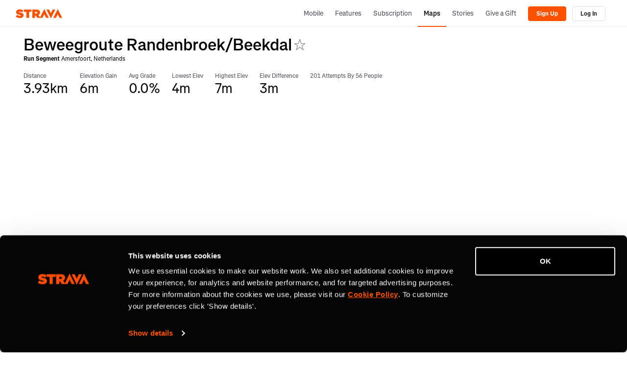

--- FILE ---
content_type: text/html; charset=utf-8
request_url: https://www.strava.com/segments/32986154?utm_source=ios_share&utm_medium=social&share_sig=3DFA584E1665221808&_branch_match_id=1542697127784223254&_branch_referrer=H4sIAAAAAAAAA8soKSkottLXLy4pSixL1EssKNDLyczL1g8NMnf2zE3KiChJsq8rSk1LLSrKzEuPTyrKLy9OLbJ1zijKz00FAFlFEzQ9AAAA
body_size: 15915
content:
<!-- Orion-App Layout -->
<!DOCTYPE html>
<html class='logged-out responsive feed3p0 old-login strava-orion responsive' dir='ltr' lang='en-US' xmlns='http://www.w3.org/TR/html5' xmlns:fb='http://www.facebook.com/2008/fbml' xmlns:og='http://opengraphprotocol.org/schema/'>
<!--
layout orion app
-->
<head>
<head>
<meta charset='UTF-8'>
<meta content='width = device-width, initial-scale = 1, maximum-scale = 5, user-scalable = yes' name='viewport'>
<style nonce='' type='text/css'>
.spinner, .spinner .status {
  position: relative;
}
.spinner {
  margin-top: 1em;
  margin-bottom: 1em;
}
.spinner .status {
  top: 2px;
  margin-left: 0.5em;
}
.spinner .status:empty {
  display: none;
}
.spinner.lg .graphic {
  border-width: 3px;
  height: 32px;
  width: 32px;
}
.spinner.tiny {
  height: 10px;
  width: 10px;
}
.spinner.centered, .spinner.vcentered {
  box-sizing: border-box;
  width: 100%;
}
.spinner.vcentered {
  left: 0;
  margin-top: -12px;
  position: absolute;
  right: 0;
  text-align: center;
  top: 50%;
}
.spinner .graphic, .ajax-loading-image {
  animation: spin 1.2s infinite linear;
  box-sizing: border-box;
  border-color: #eee;
  border-radius: 50%;
  border-style: solid;
  border-top-color: #666;
  border-top-style: solid;
  border-width: 2px;
  content: "";
  display: inline-block;
  height: 20px;
  position: relative;
  vertical-align: middle;
  width: 20px;
}
@keyframes spin {
  from {
    transform: rotate(0deg);
  }
  to {
    transform: rotate(359deg);
  }
}
</style>

<link rel="stylesheet" href="https://d3nn82uaxijpm6.cloudfront.net/assets/strava-app-icons-61713d2ac89d70bdf7e4204f1ae8854a00b8c7a16f0de25b14610202104b5275.css" media="screen" />
<link rel="stylesheet" href="https://d3nn82uaxijpm6.cloudfront.net/assets/strava-orion-040b2969ab017ba28840da8b0e661b38da3379ee9d91f970ca24c73839677a1d.css" media="screen" />

<link href='https://d3nn82uaxijpm6.cloudfront.net/apple-touch-icon-180x180.png?v=dLlWydWlG8' rel='apple-touch-icon' sizes='180x180'>
<link href='https://d3nn82uaxijpm6.cloudfront.net/apple-touch-icon-152x152.png?v=dLlWydWlG8' rel='apple-touch-icon' sizes='152x152'>
<link href='https://d3nn82uaxijpm6.cloudfront.net/apple-touch-icon-144x144.png?v=dLlWydWlG8' rel='apple-touch-icon' sizes='144x144'>
<link href='https://d3nn82uaxijpm6.cloudfront.net/apple-touch-icon-120x120.png?v=dLlWydWlG8' rel='apple-touch-icon' sizes='120x120'>
<link href='https://d3nn82uaxijpm6.cloudfront.net/apple-touch-icon-114x114.png?v=dLlWydWlG8' rel='apple-touch-icon' sizes='114x114'>
<link href='https://d3nn82uaxijpm6.cloudfront.net/apple-touch-icon-76x76.png?v=dLlWydWlG8' rel='apple-touch-icon' sizes='76x76'>
<link href='https://d3nn82uaxijpm6.cloudfront.net/apple-touch-icon-72x72.png?v=dLlWydWlG8' rel='apple-touch-icon' sizes='72x72'>
<link href='https://d3nn82uaxijpm6.cloudfront.net/apple-touch-icon-60x60.png?v=dLlWydWlG8' rel='apple-touch-icon' sizes='60x60'>
<link href='https://d3nn82uaxijpm6.cloudfront.net/apple-touch-icon-57x57.png?v=dLlWydWlG8' rel='apple-touch-icon' sizes='57x57'>
<link href='https://d3nn82uaxijpm6.cloudfront.net/favicon-32x32.png?v=dLlWydWlG8' rel='icon' sizes='32x32' type='image/png'>
<link href='https://d3nn82uaxijpm6.cloudfront.net/icon-strava-chrome-192.png?v=dLlWydWlG8' rel='icon' sizes='192x192' type='image/png'>
<link href='https://d3nn82uaxijpm6.cloudfront.net/favicon-96x96.png?v=dLlWydWlG8' rel='icon' sizes='96x96' type='image/png'>
<link href='https://d3nn82uaxijpm6.cloudfront.net/favicon-16x16.png?v=dLlWydWlG8' rel='icon' sizes='16x16' type='image/png'>
<link href='/manifest.json?v=dLlWydWlG8' rel='manifest'>
<meta content='#FC5200' name='msapplication-TileColor'>
<meta content='https://d3nn82uaxijpm6.cloudfront.net/mstile-144x144.png?v=dLlWydWlG8' name='msapplication-TileImage'>
<meta content='#F7F7FA' name='theme-color'>
<meta content='Strava' name='apple-mobile-web-app-title'>
<meta content='Strava' name='application-name'>
<meta content='yes' name='mobile-web-app-capable'>
<meta content='black' name='apple-mobile-web-app-status-bar-style'>

<link as='script' href='https://consent.cookiebot.com/uc.js' rel='preload'>
<link as='script' href='https://www.strava.com/cmp' rel='preload'>
<script data-cookieconsent='ignore' type='text/javascript'>
// Consent default script for GTM - should be loaded before any other GTM / CMP scripts
window.googleTagManagerDataLayer = window.googleTagManagerDataLayer || [];
function gtag() {
  googleTagManagerDataLayer.push(arguments);
}
gtag("consent", "default", {
  ad_personalization: "denied",
  ad_storage: "denied",
  ad_user_data: "denied",
  analytics_storage: "denied",
  functionality_storage: "denied",
  personalization_storage: "denied",
  security_storage: "granted",
  wait_for_update: 500,
});
gtag("set", "ads_data_redaction", true);
gtag("set", "url_passthrough", false);
</script>

<script id="Cookiebot" src="https://consent.cookiebot.com/uc.js" data-cbid="e47bebbc-d5c7-470a-a8f6-6d858aa50ff4" data-georegions="{&#39;region&#39;:&#39;US,AU,NZ&#39;,&#39;cbid&#39;: &#39;29065233-759b-47fb-b38d-6dc38804c519&#39;}" data-culture="en" data-layer-name="googleTagManagerDataLayer" type="text/javascript" data-blockingmode="auto"></script>
<script data-cookieconsent='ignore' type='text/javascript'>
<!-- / Initialize GTM -->
(function(w,d,s,l,i){w[l]=w[l]||[];w[l].push(
{'gtm.start': new Date().getTime(),event:'gtm.js'}
);var f=d.getElementsByTagName(s)[0],
j=d.createElement(s),dl=l!='dataLayer'?'&l='+l:'';j.async=true;j.src=
'//www.googletagmanager.com/gtm.js?id='+i+dl;j.setAttribute('data-cookieconsent','ignore');f.parentNode.insertBefore(j,f);
})(window,document,'script','googleTagManagerDataLayer', "GTM-TP845S");
</script>

<script type='application/ld+json'>
{
  "@context": "http://schema.org",
  "@type": "Organization",
  "name": "Strava",
  "url": "https://www.strava.com/",
  "logo": "https://d3nn82uaxijpm6.cloudfront.net/assets/website_v2/svgs/strava-orange-7c13281bc329c07fcfeb4d4ca6e7a74e5a4ade915bc02b87d4b9b36da3117e30.svg",
  "sameAs": [
    "https://facebook.com/Strava",
    "https://twitter.com/strava",
    "https://instagram.com/strava",
    "https://youtube.com/stravainc",
    "https://www.linkedin.com/company/strava-inc./",
    "https://stories.strava.com",
    "https://github.com/strava",
    "https://medium.com/strava-engineering"
  ]
}


</script>
<meta name="csrf-param" content="authenticity_token" />
<meta name="csrf-token" content="UUV_JLBqH8CZoZFlnIH76Jsg1kJONssgEDsaITmRlDH4244GiQL9y10ZpNk7LaE2KqOfNeBPiYOgny1bHAYR-g" />
<script>
  window.StravaSentry = {
   enabled: true,
   release: "5c10ba92f520ab409bb62f43098cc9007e7adbdb",
   userId: null,
   environment: "production",
   dsn: "https://6ffc1c27d92347b49d7659886aab9deb@o352714.ingest.sentry.io/5816222",
   debug: "false",
   sampleRate: 1,
   pageProperties: null,
   mobileOS: "Web",
   isMobile: false
 }
 
 window.StravaDevTools = {
   enabled: null
 }
</script>
<script src="//d3nn82uaxijpm6.cloudfront.net/packs/js/runtime-d14a39f26b6fc05993b7.js"></script>
<script src="//d3nn82uaxijpm6.cloudfront.net/packs/js/39957-1fd997fefb9f7e727891.js"></script>
<script src="//d3nn82uaxijpm6.cloudfront.net/packs/js/69831-a4cd6ab862c62e667fb2.js"></script>
<script src="//d3nn82uaxijpm6.cloudfront.net/packs/js/10603-0d2522db11b3d61a86c0.js"></script>
<script src="//d3nn82uaxijpm6.cloudfront.net/packs/js/20459-3bc8c6cf573225ac4291.js"></script>
<script src="//d3nn82uaxijpm6.cloudfront.net/packs/js/94409-be9b9c0ade04bc9f598f.js"></script>
<script src="//d3nn82uaxijpm6.cloudfront.net/packs/js/76778-de8b21ba03652afc71f2.js"></script>
<script src="//d3nn82uaxijpm6.cloudfront.net/packs/js/9669-cf2a76f269c9981d9da6.js"></script>
<script src="//d3nn82uaxijpm6.cloudfront.net/packs/js/43815-6b41d55c250deb8b5d08.js"></script>
<script src="//d3nn82uaxijpm6.cloudfront.net/packs/js/96757-47922202032b4b1aba56.js"></script>
<script src="//d3nn82uaxijpm6.cloudfront.net/packs/js/37661-f4df074888da4e37405a.js"></script>
<script src="//d3nn82uaxijpm6.cloudfront.net/packs/js/50731-1853a494293848ac4c80.js"></script>
<script src="//d3nn82uaxijpm6.cloudfront.net/packs/js/72937-3b85a5a103aa8de57af0.js"></script>
<script src="//d3nn82uaxijpm6.cloudfront.net/packs/js/5202-7c8135a8108775cd759d.js"></script>
<script src="//d3nn82uaxijpm6.cloudfront.net/packs/js/81025-ff4731b4ff6ab694420b.js"></script>
<script src="//d3nn82uaxijpm6.cloudfront.net/packs/js/148-f4d92422b93c97e54dc5.js"></script>
<script src="//d3nn82uaxijpm6.cloudfront.net/packs/js/73170-ce8be7f5991640e4ae09.js"></script>
<script src="//d3nn82uaxijpm6.cloudfront.net/packs/js/59859-844166853de8ceb02027.js"></script>
<script src="//d3nn82uaxijpm6.cloudfront.net/packs/js/18010-71bf6c6921f21868cae9.js"></script>
<script src="//d3nn82uaxijpm6.cloudfront.net/packs/js/74015-29383f957ac32209e1e7.js"></script>
<script src="//d3nn82uaxijpm6.cloudfront.net/packs/js/72262-eae49950f34306bebb02.js"></script>
<script src="//d3nn82uaxijpm6.cloudfront.net/packs/js/97154-2ec47356d61276e0c17a.js"></script>
<script src="//d3nn82uaxijpm6.cloudfront.net/packs/js/67871-514f8d9a3f338759be77.js"></script>
<script src="//d3nn82uaxijpm6.cloudfront.net/packs/js/strava_with_framework-e8abe6675fc2f5ef03b2.js"></script>

<script>
  !function() {
   if (!!window.stravaPublicServiceEnv) {
     // Object containing no secret key value pairs that are expected to be seen and used in the browser.
     // This keys are commonly passed to 3rd party libs or tooling.
     window.stravaPublicServiceEnv({
       VIDEOJS_LOG_LEVEL: "error"
     });
   }
 }();
</script>

<script src="https://d3nn82uaxijpm6.cloudfront.net/assets/strava-head-9524f11efa8de11196182491905bd7d09f4620ce45dc1ad372104e30e172f346.js"></script>

<link href='https://www.strava.com/segments/32986154' rel='canonical'>
<link href='https://www.strava.com/segments/32986154' hreflang='x-default' rel='alternate'>
<link href='https://www.strava.com/segments/32986154' hreflang='en' rel='alternate'>
<link href='https://www.strava.com/segments/32986154?hl=en-GB' hreflang='en-gb' rel='alternate'>
<link href='https://www.strava.com/segments/32986154?hl=fr-FR' hreflang='fr' rel='alternate'>
<link href='https://www.strava.com/segments/32986154?hl=de-DE' hreflang='de' rel='alternate'>
<link href='https://www.strava.com/segments/32986154?hl=pt-BR' hreflang='pt-br' rel='alternate'>
<link href='https://www.strava.com/segments/32986154?hl=es-ES' hreflang='es-es' rel='alternate'>
<link href='https://www.strava.com/segments/32986154?hl=it-IT' hreflang='it' rel='alternate'>
<link href='https://www.strava.com/segments/32986154?hl=ru-RU' hreflang='ru' rel='alternate'>
<link href='https://www.strava.com/segments/32986154?hl=es-419' hreflang='es-419' rel='alternate'>
<link href='https://www.strava.com/segments/32986154?hl=ja-JP' hreflang='ja' rel='alternate'>
<link href='https://www.strava.com/segments/32986154?hl=nl-NL' hreflang='nl' rel='alternate'>
<link href='https://www.strava.com/segments/32986154?hl=zh-TW' hreflang='zh-tw' rel='alternate'>
<link href='https://www.strava.com/segments/32986154?hl=pt-PT' hreflang='pt-pt' rel='alternate'>
<link href='https://www.strava.com/segments/32986154?hl=zh-CN' hreflang='zh-cn' rel='alternate'>
<link href='https://www.strava.com/segments/32986154?hl=id-ID' hreflang='id-id' rel='alternate'>
<link href='https://www.strava.com/segments/32986154?hl=pt-PT' hreflang='pt' rel='alternate'>
<link href='https://www.strava.com/segments/32986154?hl=es-ES' hreflang='es' rel='alternate'>
<link href='https://www.strava.com/segments/32986154?hl=zh-CN' hreflang='zh' rel='alternate'>

<link rel="stylesheet" href="https://d3nn82uaxijpm6.cloudfront.net/assets/segments/show-73a086ce837a68f8b7f823cb23ae2e1316dc39696a5493a3fa358d7a64a5216c.css" media="screen" />
<link rel="stylesheet" href="//d3nn82uaxijpm6.cloudfront.net/packs/css/76778-bf1a459c.css" media="screen" />
<link rel="stylesheet" href="//d3nn82uaxijpm6.cloudfront.net/packs/css/43815-c376ca3d.css" media="screen" />
<link rel="stylesheet" href="//d3nn82uaxijpm6.cloudfront.net/packs/css/148-6e24337d.css" media="screen" />
<link rel="stylesheet" href="//d3nn82uaxijpm6.cloudfront.net/packs/css/strava_with_framework-456c2d05.css" media="screen" />
<title>Beweegroute Randenbroek/Beekdal | Strava Run Segment in Amersfoort, Netherlands</title>
<meta content='View bike ride segment, 3.9 kilometers long, starting in Amersfoort, Utrecht, with 6 meters in elevation gain.' type='description'>
<meta content='noindex' name='robots'>
<link href='https://www.strava.com/segments/32986154' rel='canonical'>
<link href='https://www.strava.com/segments/32986154' rel='canonical'>
<link href='https://www.strava.com/segments/32986154' hreflang='x-default' rel='alternate'>
<link href='https://www.strava.com/segments/32986154' hreflang='en' rel='alternate'>
<link href='https://www.strava.com/segments/32986154?hl=en-GB' hreflang='en-gb' rel='alternate'>
<link href='https://www.strava.com/segments/32986154?hl=fr-FR' hreflang='fr' rel='alternate'>
<link href='https://www.strava.com/segments/32986154?hl=de-DE' hreflang='de' rel='alternate'>
<link href='https://www.strava.com/segments/32986154?hl=pt-BR' hreflang='pt-br' rel='alternate'>
<link href='https://www.strava.com/segments/32986154?hl=es-ES' hreflang='es-es' rel='alternate'>
<link href='https://www.strava.com/segments/32986154?hl=it-IT' hreflang='it' rel='alternate'>
<link href='https://www.strava.com/segments/32986154?hl=ru-RU' hreflang='ru' rel='alternate'>
<link href='https://www.strava.com/segments/32986154?hl=es-419' hreflang='es-419' rel='alternate'>
<link href='https://www.strava.com/segments/32986154?hl=ja-JP' hreflang='ja' rel='alternate'>
<link href='https://www.strava.com/segments/32986154?hl=nl-NL' hreflang='nl' rel='alternate'>
<link href='https://www.strava.com/segments/32986154?hl=zh-TW' hreflang='zh-tw' rel='alternate'>
<link href='https://www.strava.com/segments/32986154?hl=pt-PT' hreflang='pt-pt' rel='alternate'>
<link href='https://www.strava.com/segments/32986154?hl=zh-CN' hreflang='zh-cn' rel='alternate'>
<link href='https://www.strava.com/segments/32986154?hl=id-ID' hreflang='id-id' rel='alternate'>
<link href='https://www.strava.com/segments/32986154?hl=pt-PT' hreflang='pt' rel='alternate'>
<link href='https://www.strava.com/segments/32986154?hl=es-ES' hreflang='es' rel='alternate'>
<link href='https://www.strava.com/segments/32986154?hl=zh-CN' hreflang='zh' rel='alternate'>


</head>

<script>
  !function(options){
   window.Strava = window.Strava || {};
   var _enabled = true;
   var _options = options;
   var _snowplowReady = null;
 
   window.Strava.ExternalAnalytics = window.Strava.ExternalAnalytics || (
     {
       isEnabled: function() {
         // snowplow script can be blocked by our consent management tool
         return _enabled && typeof snowplow !== 'undefined' && typeof snowplow === 'function';
       },
       isDebug: function() {
         return _options.debug;
       },
       track: function() {
       },
       trackV2: function(event) {
         var eventData = {
           'category': event.category,
           'page': event.page,
           'action': event.action,
           'element': event.element || null,
           'properties': event.properties || {}
         }
         if (this.isEnabled()) {
           var a = snowplow('getUserId');
           this.log("trackV2", {athleteId: a});
           snowplow('trackSelfDescribingEvent', {
             schema: 'iglu:com.strava/track/jsonschema/1-0-0',
             data: eventData
           });
         } else {
           if(this.isDebug()){
             // toggle defined in - https://github.com/strava/active/blob/main/lib/strava/external_analytics.rb
             // to turn on - Strava::ExternalAnalytics.turn_on_debug
             // to turn off - Strava::ExternalAnalytics.turn_off_debug
             !!console.table && console.table(eventData);
           }
         }
       },
       trackLink: function() {
       },
       trackForm: function() {
       },
       identifyV2: function () {
       },
       getExperimentContext: function(pageProperties) {
         var experiment = ( pageProperties || {} ).experiment_info || {};
         if (experiment.experiment_cohort && experiment.experiment_name) {
           this.log('found experiment with values', experiment);
           return {
             schema: 'iglu:com.strava/web_experiment/jsonschema/1-0-0',
             data: {
               experiment_name: experiment.experiment_name,
               cohort: experiment.experiment_cohort,
               forced: experiment.experiment_forced === true
             }
           };
         } else {
           return null;
         }
       },
       page: function(pageProperties) {
         if(this.isEnabled()) {
           snowplow('trackPageView');
         }
       },
       identify: function(athleteId, options, eventName) {
         if (this.isEnabled()) {
           this.log("identify user", {athleteId: athleteId});
           var properties = options || {}
           properties.athlete_id = athleteId;
           var eventData = {
             'category': 'identify',
             'page': null,
             'action': eventName,
             'element': null,
             'properties': properties
           };
           snowplow('trackSelfDescribingEvent', {
             schema: 'iglu:com.strava/track/jsonschema/1-0-0',
             data: eventData
           });
         }
       },
       reset: function() {
         if(this.isEnabled()) {
           this.log("reseting athlete id",{});
           snowplow('setUserId', null)
           var spCookie = document.cookie.match('_sp_id\\.[a-f0-9]+')
           if(spCookie != null) {
             document.cookie = spCookie[0] + "= ; expires = Thu, 01 Jan 1970 00:00:00 GMT"
           }
         }
       },
       setup: function(athleteId, pageProperties) {
         if(this.isEnabled()) {
           this.log("setup snowplow", {athleteId: athleteId});
           snowplow("newTracker", "cf", "c.strava.com", {
             appId: "strava-web",
             platform: "web"
           });
 
           /*
           * Disable anonymous tracking and set userId if we have athleteId
           * this assumes that performance consent is given at this point
           * so we can enable non-anonymous tracking.
           *
           * Anonymous tracking could be enabled if an athlete revoked performance consent
           * and before giving consent again.
           */
           snowplow('disableAnonymousTracking');
           snowplow('setUserId', athleteId);
           /*
            * This allows sending of page pings after an initial page view
            * is generated. This should allow us to track page pings when
            * the user continues interacting with the page after the initial page
            * view event is generated.
            */
           snowplow('enableActivityTracking', 30, 30);
 
           var experimentContext = this.getExperimentContext(pageProperties);
           if (experimentContext) {
             snowplow('addGlobalContexts', [experimentContext]);
           }
           snowplow('enableFormTracking');
         }
       },
       getDomainUserId: function() {
         var d = jQuery.Deferred();
         if (this.isEnabled()) {
           if (!_snowplowReady) {
             _snowplowReady = jQuery.Deferred();
             snowplow(function(){
               _snowplowReady.resolve(this.cf.getDomainUserId());
             });
           }
           _snowplowReady.always(function(getDomainUserId){
             d.resolve(getDomainUserId);
           });
         } else {
           d.reject(null);
         }
         return d;
       },
       log: function(message, values) {
         if(this.isDebug()) {
           console.log(message, 'background-color: yellow; color: blue; font-size: medium;', values);
         }
       },
       debug: function(value) {
         _options.debug = value;
       }
     }
   )
 }({
   is_mobile: false,
   os: "",
   debug: false,
   athlete_id: null,
   locale: "en-US"
 });
</script>

<script>
  // Set data-cookieconsent='ignore' on the current script tag to tell Cookiebot
 // to ignore this script since it's managed by our consent management system
 document.currentScript && document.currentScript.setAttribute('data-cookieconsent', 'ignore');
 
 function loadSnowplow() {
   var analytics = window.analytics = window.analytics || [];
   if(analytics.invoked) {
     window.console && console.error && console.error("Segment snippet included twice.");
   } else {
     (function(p,l,o,w,i,n,g){if(!p[i]){p.GlobalSnowplowNamespace=p.GlobalSnowplowNamespace||[];p.GlobalSnowplowNamespace.push(i);p[i]=function(){(p[i].q=p[i].q||[]).push(arguments)};p[i].q=p[i].q||[];n=l.createElement(o);g=l.getElementsByTagName(o)[0];n.async=1;n.src=w;g.parentNode.insertBefore(n,g)}}(window,document,"script","https://d3nn82uaxijpm6.cloudfront.net/8f96b1247cf4359f8fec.js","snowplow"));
     var pageProperties = null;
     var athleteId = null;
     Strava.ExternalAnalytics.setup(athleteId, pageProperties);
     Strava.ExternalAnalytics.page(pageProperties);
   }
 }
 // TODO [fumba] - load snowplow only after performance consent is given. The legal team is
 // waiting for some teams to transition away from using client-side snowplow to measure
 // core metrics.
 loadSnowplow();
</script>

<script>
  !function(debug){
   window.Strava = window.Strava || {};
   var _enabled = true;
   var _debug = !!debug;
   var _branchData = null;
 
   window.Strava.BranchIO = window.Strava.BranchIO || (
     {
       isEnabled: function() {
         // branch script can be blocked by our consent management tool
         return _enabled && typeof branch === 'object' && branch !== null;
       },
       isDebug: function() {
         return _debug;
       },
       dataToLocalStorage: function() {
         if (!_branchData) {
           _branchData = new Strava.BranchAnalytics.BranchData();
         }
 
         var d = this.data()
         var that = this;
         d.done(function(data) {
           that.log('storing data %o to local storage', data)
           _branchData.data(data)
         });
         d.fail(function(message) {
           that.log('failed to retrieve data from branch');
           _branchData.data({})
         });
         return d;
       },
       createLink: function(options) {
         var d = jQuery.Deferred();
         var data = null;
         const that = this;
         var callback = function(e, l) {
           if (!e) {
             d.resolve(l);
           } else {
             d.reject(e);
           }
         }
 
         Strava.ExternalAnalytics
           .getDomainUserId()
           .always(function(domainUserId){
             if (domainUserId) {
               options.data['domainUserId'] = domainUserId;
             }
 
             if(that.isEnabled()) {
               branch.link(options, callback);
             };
         });
 
         return d;
       },
       dataFromLocalStorage: function() {
         if (!_branchData) {
           _branchData = new Strava.BranchAnalytics.BranchData();
         }
         return _branchData.data();
       },
       clearLocalStorage: function() {
         if (!_branchData) {
           _branchData = new Strava.BranchAnalytics.BranchData();
         }
         _branchData.data({});
       },
       data: function(checkLocalStorage) {
         var d = jQuery.Deferred();
         var that = this;
         var c = function(message, meta_data) {
           var storedData = null;
 
           if(message) {
             d.reject(message);
           } else {
             if (checkLocalStorage == true && (meta_data == null || meta_data.data == "" || meta_data.data == null)) {
               storedData = that.dataFromLocalStorage();
               that.clearLocalStorage();
 
               d.resolve(storedData);
             } else {
               d.resolve(meta_data);
             }
           }
         };
 
         if(this.isEnabled()) {
           branch.data(c);
           this.log('%cdata (branch enabled)');
         } else {
           this.log('%cdata (branch disabled)');
           d.resolve({});
         }
         return d;
       },
       identify: function(hashedAthleteId) {
         var that = this;
         var callback = function(error, data) {
           if (error) {
             console.log(error);
           }
         }
         if(this.isEnabled() && hashedAthleteId) {
           branch.setIdentity(hashedAthleteId, callback);
           this.log('identifying athlete %o', hashedAthleteId);
         }
       },
       logout: function() {
         var that = this;
         var callback = function(error) {
           if (error) {
             console.log(error);
           }
         }
         branch.logout(callback);
       },
       track: function(eventName, metaData) {
         var that = this;
         var callback = function(error, data) {
           if (error) {
             console.log(error);
           }
         }
         if(this.isEnabled()) {
             this.log('tracking event - ', eventName);
             branch.logEvent(eventName, metaData, callback);
         }
       },
       log: function(message, values = '') {
         if(this.isDebug()) {
           console.log(`[branch] :::  ${message}`, values);
         }
       },
       debug: function(value) {
         _debug = value;
       }
     }
   )
 }(false);
</script>

<div>
<script data-cookieconsent='ignore' type='text/javascript'>
function loadBranch() {
  // load Branch
  (function(b,r,a,n,c,h,_,s,d,k){if(!b[n]||!b[n]._q){for(;s<_.length;)c(h,_[s++]);d=r.createElement(a);d.async=1;d.src="https://cdn.branch.io/branch-latest.min.js";k=r.getElementsByTagName(a)[0];k.parentNode.insertBefore(d,k);b[n]=h}})(window,document,"script","branch",function(b,r){b[r]=function(){b._q.push([r,arguments])}},{_q:[],_v:1},"addListener banner closeBanner closeJourney data deepview deepviewCta first init link logout removeListener setBranchViewData setIdentity track trackCommerceEvent logEvent disableTracking getBrowserFingerprintId crossPlatformIds lastAttributedTouchData setAPIResponseCallback qrCode".split(" "), 0);

  var options = {"metadata":{"external_identity_version":5,"next":false,"external_identity_hash":null},"branch_match_id":"1542697127784223254"}

  // clean legacy identities (non-hashed athlete ids)
  var branchSessionIdentity = JSON.parse(sessionStorage.getItem('branch_session') || '{}').identity;
  options.metadata.session_identity = branchSessionIdentity;

  if(branchSessionIdentity && branchSessionIdentity.length !== 64) {
    Strava.BranchIO.log('clearing legacy branch session identity %o', branchSessionIdentity);
    sessionStorage.removeItem('branch_session');
    options.metadata.session_identity_cleared = true;
  }else{
    options.metadata.session_identity_cleared = false;
  }

  // disable journeys on web
  // we currently do not use journeys on web and they conflict with our cookie consent management
  options.no_journeys = true;

  // init Branch
  branch.init("key_live_lmpPsfj2DP8CflI4rmzfiemerte7sgwm", options, (err, data) => {
    const branchInitialized = new CustomEvent('BranchInitialized', { detail: { err, data } });
    window.dispatchEvent(branchInitialized);

    var identity = data && data['identity'];
    var hashedAthleteId = "";

    if(hashedAthleteId && identity && identity.length !== 64) {
      Strava.BranchIO.log('purging branch session %o', identity);
      Strava.BranchIO.track("web_session_reset", {identity: identity});
      Strava.BranchIO.logout();
      Strava.BranchIO.identify(hashedAthleteId);
    }else{
      if (hashedAthleteId) {
        Strava.BranchIO.identify(hashedAthleteId);
      }else{
        Strava.BranchIO.log('no athlete to identify');
        Strava.BranchIO.logout();
      }
    }
  });
}


</script>
<script data-cookieconsent='ignore' type='text/javascript'>
window.addEventListener('strava:cmp:consent-accepted:targeting', () => {
  loadBranch();
});
</script>
</div>

</head>
<body>
<noscript>
<iframe height='0' src='//www.googletagmanager.com/ns.html?id=GTM-TP845S' style='display:none;visibility:hidden' width='0'></iframe>
</noscript>


<header id='global-header'><!--
deploy: 5c10ba92f520ab409bb62f43098cc9007e7adbdb
-->
<!--[if lte IE 8]>
<div class='alert alert-warning message warning mb-0 text-center'>
<p>It looks like you're using a version of Internet Explorer that Strava no longer supports. Please <a href='http://www.microsoft.com/en-us/download/ie.aspx?q=internet+explorer'>upgrade your web browser</a> &mdash; <a href='https://strava.zendesk.com/entries/20420212-Supported-Browsers-on-Strava'>Learn more</a>.</p>
</div>
<![endif]-->
<nav class='nav-bar container collapsable-nav' role='navigation'>
<div title="Return to the Strava home page" class="branding"><a class="branding-content" href="/"><span class="sr-only">Strava</span></a></div>
<!-- / Nav Menu Button -->
<a href="#container-nav" aria-expanded="false" aria-controls="container-nav" data-toggle="collapse" class="btn btn-default btn-mobile-menu" role="button">Menu</a>
<div class='nav-container collapse' id='container-nav'>
<ul class='user-nav nav-group'>
<li class='nav-item'>
<a class="nav-link" href="/mobile">Mobile</a>
</li>
<li class='nav-item'>
<a class="nav-link" href="/features">Features</a>
</li>
<li class='nav-item'>
<a class="nav-link" href="/subscribe?cta=premium&amp;element=nav&amp;origin=logged_out_global_nav">Subscription</a>
</li>
<li class='nav-item selected'>
<a class="nav-link" href="/maps">Maps</a>
</li>
<li class='nav-item'>
<a class="nav-link" href="https://stories.strava.com/?utm_source=website-header">Stories</a>
</li>
<li class='nav-item'>
<a class="nav-link" href="/gift">Give a Gift</a>
</li>
<li class='nav-object-group'>
<div class='nav-item logged_out_nav'>
<a class='btn btn-primary btn-signup' data-segioevent='{&quot;name&quot;:&quot;Signup Flow&quot;,&quot;method&quot;:&quot;web&quot;,&quot;source&quot;:&quot;Global Header&quot;}' href='/register?cta=sign-up&amp;element=global-header&amp;plan=free&amp;source=segments_show'>
Sign Up
</a>
</div>
<div class='nav-item logged_out_nav'>
<a class='btn btn-default btn-login' data-segioevent='{&quot;name&quot;:&quot;Login Flow&quot;,&quot;method&quot;:&quot;web&quot;,&quot;source&quot;:&quot;Global Header&quot;}' href='https://www.strava.com/login?cta=log-in&amp;element=global-header&amp;source=segments_show'>
Log In
</a>
</div>
</li>
</ul>

</div>
</nav>
</header>



<script id='custom-map-controls-show-privacy-fullscreen-template' type='text/template'>
<div id='map-control-container' style='padding: 5px'>
<div class='js-map-control' id='map-control-container' index='1'>
<div class='inline-inputs' id='strava-map-controls'>


<div class='drop-down-menu' id='map-type-control'>
<a class='selection' data-map-type-id='standard' id='selected-map'>Standard Map</a>
<ul class='options'>
<li>
<a class='map-type-selector' data-map-type-id='satellite'>Satellite Map</a>
</li>
<li>
<a id='start-street-view'>Street View (Start)</a>
</li>
<li>
<a id='end-street-view'>Street View (End)</a>
</li>
<li>
<label>
<input id='privacy_toggle' type='checkbox'>Show Privacy Zone</input>
</label>
</li>
</ul>
</div>

<a class='button' id='toggle-fullscreen'></a>
</div>
</div>
</div>
</script>
<script id='custom-map-controls-show-privacy-template' type='text/template'>
<div id='map-control-container' style='padding: 5px'>
<div class='js-map-control' id='map-control-container' index='1'>
<div class='inline-inputs' id='strava-map-controls'>


<div class='drop-down-menu' id='map-type-control'>
<a class='selection' data-map-type-id='standard' id='selected-map'>Standard Map</a>
<ul class='options'>
<li>
<a class='map-type-selector' data-map-type-id='satellite'>Satellite Map</a>
</li>
<li>
<a id='start-street-view'>Street View (Start)</a>
</li>
<li>
<a id='end-street-view'>Street View (End)</a>
</li>
<li>
<label>
<input id='privacy_toggle' type='checkbox'>Show Privacy Zone</input>
</label>
</li>
</ul>
</div>

</div>
</div>
</div>
</script>
<script id='custom-map-controls-fullscreen-template' type='text/template'>
<div id='map-control-container' style='padding: 5px'>
<div class='js-map-control' id='map-control-container' index='1'>
<div class='inline-inputs' id='strava-map-controls'>


<div class='drop-down-menu' id='map-type-control'>
<a class='selection' data-map-type-id='standard' id='selected-map'>Standard Map</a>
<ul class='options'>
<li>
<a class='map-type-selector' data-map-type-id='satellite'>Satellite Map</a>
</li>
<li>
<a id='start-street-view'>Street View (Start)</a>
</li>
<li>
<a id='end-street-view'>Street View (End)</a>
</li>
</ul>
</div>

<a class='button' id='toggle-fullscreen'></a>
</div>
</div>
</div>
</script>
<script id='custom-map-controls-template' type='text/template'>
<div id='map-control-container' style='padding: 5px'>
<div class='js-map-control' id='map-control-container' index='1'>
<div class='inline-inputs' id='strava-map-controls'>


<div class='drop-down-menu' id='map-type-control'>
<a class='selection' data-map-type-id='standard' id='selected-map'>Standard Map</a>
<ul class='options'>
<li>
<a class='map-type-selector' data-map-type-id='satellite'>Satellite Map</a>
</li>
<li>
<a id='start-street-view'>Street View (Start)</a>
</li>
<li>
<a id='end-street-view'>Street View (End)</a>
</li>
</ul>
</div>

</div>
</div>
</div>
</script>
<script id='custom-map-controls-show-privacy-legend-fullscreen-template' type='text/template'>
<div id='map-control-container' style='padding: 5px'>
<div class='js-map-control' id='map-control-container' index='1'>
<div class='inline-inputs' id='strava-map-controls'>


<div class='drop-down-menu' id='map-type-control'>
<a class='selection' data-map-type-id='standard' id='selected-map'>Standard Map</a>
<ul class='options'>
<li>
<a class='map-type-selector' data-map-type-id='satellite'>Satellite Map</a>
</li>
<li>
<a id='start-street-view'>Street View (Start)</a>
</li>
<li>
<a id='end-street-view'>Street View (End)</a>
</li>
</ul>
</div>

<a class='button' id='toggle-fullscreen'></a>
</div>
<div id='privacy-legend'>
<div class='legend-options'>
<div class='legend-line' id='visible-line'></div>
<div class='legend-label'>Visible</div>
</div>
<div class='legend-options'>
<div class='legend-line' id='hidden-line'></div>
<div class='legend-label'>Hidden</div>
</div>
</div>

</div>
</div>
</script>
<script id='custom-map-controls-show-privacy-legend-template' type='text/template'>
<div id='map-control-container' style='padding: 5px'>
<div class='js-map-control' id='map-control-container' index='1'>
<div class='inline-inputs' id='strava-map-controls'>


<div class='drop-down-menu' id='map-type-control'>
<a class='selection' data-map-type-id='standard' id='selected-map'>Standard Map</a>
<ul class='options'>
<li>
<a class='map-type-selector' data-map-type-id='satellite'>Satellite Map</a>
</li>
<li>
<a id='start-street-view'>Street View (Start)</a>
</li>
<li>
<a id='end-street-view'>Street View (End)</a>
</li>
</ul>
</div>

</div>
<div id='privacy-legend'>
<div class='legend-options'>
<div class='legend-line' id='visible-line'></div>
<div class='legend-label'>Visible</div>
</div>
<div class='legend-options'>
<div class='legend-line' id='hidden-line'></div>
<div class='legend-label'>Hidden</div>
</div>
</div>

</div>
</div>
</script>
<script id='custom-map-controls-pzones-admin-fullscreen-template' type='text/template'>
<div id='map-control-container' style='padding: 5px'>
<div class='js-map-control' id='map-control-container' index='1'>
<div class='inline-inputs' id='strava-map-controls'>


<div class='drop-down-menu' id='map-type-control'>
<a class='selection' data-map-type-id='standard' id='selected-map'>Standard Map</a>
<ul class='options'>
<li>
<a class='map-type-selector' data-map-type-id='satellite'>Satellite Map</a>
</li>
<li>
<a id='start-street-view'>Street View (Start)</a>
</li>
<li>
<a id='end-street-view'>Street View (End)</a>
</li>
<li>
<label>
<input id='privacy_toggle' type='checkbox'>Show Privacy Zone</input>
</label>
</li>
</ul>
</div>

<a class='button' id='toggle-fullscreen'></a>
</div>
<div id='privacy-legend'>
<div class='legend-options'>
<div class='legend-line' id='visible-line'></div>
<div class='legend-label'>Visible</div>
</div>
<div class='legend-options'>
<div class='legend-line' id='hidden-line'></div>
<div class='legend-label'>Hidden</div>
</div>
</div>

</div>
</div>
</script>
<script id='custom-map-controls-pzones-admin-template' type='text/template'>
<div id='map-control-container' style='padding: 5px'>
<div class='js-map-control' id='map-control-container' index='1'>
<div class='inline-inputs' id='strava-map-controls'>


<div class='drop-down-menu' id='map-type-control'>
<a class='selection' data-map-type-id='standard' id='selected-map'>Standard Map</a>
<ul class='options'>
<li>
<a class='map-type-selector' data-map-type-id='satellite'>Satellite Map</a>
</li>
<li>
<a id='start-street-view'>Street View (Start)</a>
</li>
<li>
<a id='end-street-view'>Street View (End)</a>
</li>
<li>
<label>
<input id='privacy_toggle' type='checkbox'>Show Privacy Zone</input>
</label>
</li>
</ul>
</div>

</div>
<div id='privacy-legend'>
<div class='legend-options'>
<div class='legend-line' id='visible-line'></div>
<div class='legend-label'>Visible</div>
</div>
<div class='legend-options'>
<div class='legend-line' id='hidden-line'></div>
<div class='legend-label'>Hidden</div>
</div>
</div>

</div>
</div>
</script>

<div class='container'>
<div class='section row' id='segment'>
<div class='segment-heading col-md-12'>
<div class='segment-name col-md-8'>
<div class='name'>
<h1 class='mb-0'>
<span data-full-name='Beweegroute Randenbroek/Beekdal' id='js-full-name'>Beweegroute Randenbroek/Beekdal</span>
<a class='btn btn-xs btn-icon-only btn-icon btn-unstyled starred' href='/register?redirect=https%253A%252F%252Fwww.strava.com%252Fsegments%252F32986154%253Futm_source%253Dios_share%2526utm_medium%253Dsocial%2526share_sig%253D3DFA584E1665221808%2526_branch_match_id%253D1542697127784223254%2526_branch_referrer%253DH4sIAAAAAAAAA8soKSkottLXLy4pSixL1EssKNDLyczL1g8NMnf2zE3KiChJsq8rSk1LLSrKzEuPTyrKLy9OLbJ1zijKz00FAFlFEzQ9AAAA'>
<span class="app-icon-wrapper  "><span class="app-icon icon-star icon-lg icon-dark"></span></span>
</a>
</h1>
</div>
</div>
<div class='segment-action col-md-4'>
</div>
<div class='col-md-8'>
<div class='location'>
<strong>Run Segment</strong>
Amersfoort, Netherlands
</div>
<ul class='list-stats inline-stats stats-lg mt-md' id=''>
<li><div class="stat"><span class="stat-subtext">Distance</span><b class="stat-text">3.93<abbr class='unit' title='kilometers'>km</abbr></b></div></li>
<li><div class="stat"><span class="stat-subtext">Elevation Gain</span><b class="stat-text">6<abbr class='unit' title='meters'>m</abbr></b></div></li>
<li><div class="stat"><span class="stat-subtext">Avg Grade</span><b class="stat-text">0.0<abbr class='unit' title='percent'>%</abbr></b></div></li>
<li><div class="stat"><span class="stat-subtext">Lowest Elev</span><b class="stat-text">4<abbr class='unit' title='meters'>m</abbr></b></div></li>
<li><div class="stat"><span class="stat-subtext">Highest Elev</span><b class="stat-text">7<abbr class='unit' title='meters'>m</abbr></b></div></li>
<li><div class="stat"><span class="stat-subtext">Elev Difference</span><b class="stat-text">3<abbr class='unit' title='meters'>m</abbr></b></div></li>
<li><div class="stat attempts"><span class="stat-subtext">201 Attempts By 56 People</span><b class="stat-text"></b></div></li>
</ul>

</div>
</div>
</div>
<div class='row'>
<div class='col-md-8'>
<div class='map-container map-large' id='map_canvas'></div>
<div class='elevation-chart chart-container mb-sm mt-sm' id='chart-container'>
<div id='elev-chart'></div>
</div>
</div>
<div class='sidebar col-md-4'>

<div class='' data-is-published='' data-react-class='SegmentDetailsSideBar' data-react-props='{&quot;loggedIn&quot;:false,&quot;sideBarProps&quot;:{&quot;segmentId&quot;:32986154,&quot;fastestTimes&quot;:{&quot;overall&quot;:{&quot;id&quot;:2395953,&quot;name&quot;:&quot;Mark M&quot;,&quot;stats&quot;:[{&quot;label&quot;:&quot;CR (Everyone)&quot;,&quot;value&quot;:&quot;13:47&quot;}],&quot;date&quot;:&quot;Jan 21, 2025&quot;,&quot;profile&quot;:&quot;https://d3nn82uaxijpm6.cloudfront.net/assets/avatar/athlete/large-59a8e8528934934c80cc56ea197a256eb5dc71bc6e6451ba5769cdd968c7e232.png&quot;,&quot;segmentEffortId&quot;:&quot;3316881947779200442&quot;,&quot;activityId&quot;:13417353848},&quot;men&quot;:{&quot;id&quot;:2395953,&quot;name&quot;:&quot;Mark M&quot;,&quot;stats&quot;:[{&quot;label&quot;:&quot;CR (Men)&quot;,&quot;value&quot;:&quot;13:47&quot;}],&quot;date&quot;:&quot;Jan 21, 2025&quot;,&quot;profile&quot;:&quot;https://d3nn82uaxijpm6.cloudfront.net/assets/avatar/athlete/large-59a8e8528934934c80cc56ea197a256eb5dc71bc6e6451ba5769cdd968c7e232.png&quot;,&quot;segmentEffortId&quot;:&quot;3316881947779200442&quot;,&quot;activityId&quot;:13417353848},&quot;women&quot;:{&quot;id&quot;:85149415,&quot;name&quot;:&quot;Femke van der Wilk&quot;,&quot;stats&quot;:[{&quot;label&quot;:&quot;CR (Women)&quot;,&quot;value&quot;:&quot;18:42&quot;}],&quot;date&quot;:&quot;Oct 8, 2022&quot;,&quot;profile&quot;:&quot;https://graph.facebook.com/1335774966517246/picture?height=256\u0026width=256&quot;,&quot;segmentEffortId&quot;:&quot;3013756810053720660&quot;,&quot;activityId&quot;:7929130614}},&quot;localLegend&quot;:{&quot;id&quot;:17419725,&quot;name&quot;:&quot;Marthe H&quot;,&quot;stats&quot;:[{&quot;label&quot;:&quot;Local Legend&quot;,&quot;value&quot;:&quot;4 efforts&quot;}],&quot;mayorEffortCount&quot;:4,&quot;profile&quot;:&quot;https://d3nn82uaxijpm6.cloudfront.net/assets/avatar/athlete/large-59a8e8528934934c80cc56ea197a256eb5dc71bc6e6451ba5769cdd968c7e232.png&quot;}},&quot;experiments&quot;:{}}' style=''></div>

</div>
</div>
<div class='row' id='segment-leaderboard'>
<div class='col-sm-12'>
<h2 class='text-title1'>Overall Leaderboard</h2>
<table class='table table-striped table-leaderboard'>
<thead>
<tr>
<th>Rank</th>
<th class='name'>Name</th>
<th class='pace hidden-xs'>Pace</th>
<th class='time last-child'>Time</th>
</tr>
</thead>
<tbody>
<tr>
<td>1</td>
<td>Mark M</td>
<td class='hidden-xs'>3:30<abbr class='unit' title='minutes per kilometer'> /km</abbr></td>
<td><a href="/activities/13417353848">13:47</a></td>
</tr>
<tr>
<td>2</td>
<td>Mathijs H</td>
<td class='hidden-xs'>3:45<abbr class='unit' title='minutes per kilometer'> /km</abbr></td>
<td><a href="/activities/14554065683">14:45</a></td>
</tr>
<tr>
<td>3</td>
<td>Jon R</td>
<td class='hidden-xs'>4:00<abbr class='unit' title='minutes per kilometer'> /km</abbr></td>
<td><a href="/activities/8497526119">15:44</a></td>
</tr>
<tr>
<td>4</td>
<td>Martell D</td>
<td class='hidden-xs'>4:06<abbr class='unit' title='minutes per kilometer'> /km</abbr></td>
<td><a href="/activities/7125710285">16:08</a></td>
</tr>
<tr>
<td>5</td>
<td>Cees Colijn</td>
<td class='hidden-xs'>4:10<abbr class='unit' title='minutes per kilometer'> /km</abbr></td>
<td><a href="/activities/8013554970">16:22</a></td>
</tr>
<tr>
<td>6</td>
<td>Mik Borsten</td>
<td class='hidden-xs'>4:14<abbr class='unit' title='minutes per kilometer'> /km</abbr></td>
<td><a href="/activities/8005406946">16:40</a></td>
</tr>
<tr>
<td>7</td>
<td>Albert V</td>
<td class='hidden-xs'>4:16<abbr class='unit' title='minutes per kilometer'> /km</abbr></td>
<td><a href="/activities/12390912320">16:48</a></td>
</tr>
<tr>
<td>8</td>
<td>Mike Warmelts</td>
<td class='hidden-xs'>4:20<abbr class='unit' title='minutes per kilometer'> /km</abbr></td>
<td><a href="/activities/7170434939">17:01</a></td>
</tr>
<tr>
<td>9</td>
<td>Simon W</td>
<td class='hidden-xs'>4:33<abbr class='unit' title='minutes per kilometer'> /km</abbr></td>
<td><a href="/activities/13482950857">17:52</a></td>
</tr>
<tr>
<td>10</td>
<td>Niels Bennink</td>
<td class='hidden-xs'>4:40<abbr class='unit' title='minutes per kilometer'> /km</abbr></td>
<td><a href="/activities/8005437007">18:20</a></td>
</tr>
</tbody>
</table>

</div>
</div>
<div class='alert alert-info'>
<p><a href='/register/free?cta=join-strava&amp;element=link&amp;placement=bottom&amp;source=segments_show'>Join Strava</a> to see the full leaderboard</p>
</div>
</div>

<footer class='' id='global-footer'>
<div class='container-fluid'>
<div class='row footer-nav footer-row'>
<div class='footer-nav-wrapper'>
<div class='footer-nav-menu col-lg-2 col-md-3 col-sm-3 col-xs-6'>
<h4 tabindex='0'>
Our Community
</h4>
<ul class='footer-nav-submenu list-unstyled text-left'>
<li>
<a href='/about' target=''>
About
</a>
</li>
<li>
<a href='/community-standards' target=''>
Strava Community Standards
</a>
</li>
<li>
<a href='/careers' target=''>
Careers
</a>
</li>
<li>
<a href='https://press.strava.com' target=''>
Press
</a>
</li>
</ul>
</div>
<div class='footer-nav-menu col-lg-2 col-md-3 col-sm-3 col-xs-6'>
<h4 tabindex='0'>
Follow
</h4>
<ul class='footer-nav-submenu list-unstyled text-left'>
<li>
<a href='https://stories.strava.com/' target='_blank'>
Stories
</a>
</li>
<li>
<a href='https://www.facebook.com/Strava/' target='_blank'>
Facebook
</a>
</li>
<li>
<a href='https://instagram.com/strava' target='_blank'>
Instagram
</a>
</li>
<li>
<a href='http://twitter.com/strava' target='_blank'>
Twitter
</a>
</li>
</ul>
</div>
<div class='footer-nav-menu col-lg-2 col-md-3 col-sm-3 col-xs-6'>
<h4 tabindex='0'>
Support
</h4>
<ul class='footer-nav-submenu list-unstyled text-left'>
<li>
<a href='https://strava.zendesk.com/entries/61608110-How-to-contact-Strava-Support-Submit-a-ticket' target=''>
Contact
</a>
</li>
<li>
<a href='https://communityhub.strava.com' target=''>
Community Forum
</a>
</li>
<li>
<a href='https://support.strava.com/hc/en-us/articles/216917717-About-Strava-Maps' target=''>
About Our Maps
</a>
</li>
</ul>
</div>
<div class='footer-nav-menu col-lg-2 col-md-3 col-sm-3 col-xs-6 visible-lg-block'>
<h4>
<a href='https://partners.strava.com/business?utm_source=footer&amp;utm_medium=referral' target=''>
Business
</a>
</h4>
</div>
<div class='footer-nav-menu col-lg-2 col-md-3 col-sm-3 col-xs-6 visible-lg-block'>
<h4>
<a href='/mobile' target=''>
Mobile
</a>
</h4>
</div>
<div class='footer-nav-menu col-lg-2 col-md-3 col-sm-3 col-xs-6 visible-lg-block'>
<h4>
<a href='/subscribe?origin=global_footer' target=''>
Subscription
</a>
</h4>
</div>
<div class='footer-nav-menu col-lg-2 col-md-3 col-sm-3 col-xs-6 visible-lg-block'>
<h4>
<a href='/family?origin=global_footer' target=''>
Family Plan
</a>
</h4>
</div>
<div class='footer-nav-menu col-lg-2 col-md-3 col-sm-3 col-xs-6 visible-lg-block'>
<h4>
<a href='https://business.strava.com/subscription-partnerships?utm_source=subsfooter&amp;utm_medium=referral' target=''>
Subscription Partnerships
</a>
</h4>
</div>
<div class='footer-nav-menu col-lg-2 col-md-3 col-sm-3 col-xs-6 visible-lg-block'>
<h4>
<a href='/student?origin=global_footer' target=''>
Student Discount
</a>
</h4>
</div>
<div class='footer-nav-menu col-lg-2 col-md-3 col-sm-3 col-xs-6 visible-lg-block'>
<h4>
<a href='/subscribe?origin=global_footer#discount-plans' target=''>
Teacher, Military &amp; Medical Discount (US Only)
</a>
</h4>
</div>
<div class='footer-nav-menu col-lg-2 col-md-3 col-sm-3 col-xs-6 visible-lg-block'>
<h4>
<a href='/gift?origin=global_footer' target=''>
Send a Gift
</a>
</h4>
</div>
<div class='footer-nav-menu col-md-3 col-sm-3 col-xs-6 hidden-lg'>
<h4 class='more'>
<span class="app-icon-wrapper  "><span class="app-icon icon-ellipsis icon-xl">More</span></span>
</h4>
<ul class='footer-nav-submenu list-unstyled text-left'>
<li>
<a href='/mobile' target=''>
Mobile
</a>
</li>
<li>
<a href='/premium' target=''>
Subscription
</a>
</li>
<li>
<a href='https://partners.strava.com/business?utm_source=footer&amp;utm_medium=referral' target=''>
Business
</a>
</li>
</ul>
</div>
</div>
</div>
<div class='row footer-other'>
<div class='col-md-12'>
<div class='privacy-terms'>
<a href='/legal/privacy'>
Privacy Policy
</a>
|
<a href='/legal/terms'>
Terms
</a>
|
<a href='/legal/cookie_policy'>
Cookie Policy
</a>
</div>
<div class='copyright'>
<p>© 2026 Strava</p>
</div>
</div>
</div>
</div>
</footer>



<script src="https://d3nn82uaxijpm6.cloudfront.net/assets/mapbox-af58fd070c2204600c27785188b99609423ca4e0c2888ac1de92fb069be2b94c.js"></script>
<script>
  window._maps_api = "pk.eyJ1Ijoic3RyYXZhIiwiYSI6ImNtMWp3M2UyZDAydzIyam9zaTh6OTNiZm0ifQ.AOpRu_eeNKWg6r-4GS52Kw"
 jQuery(document).ready(function(){
   // TODO: no need for locale
   Strava.Maps.Mapbox.Base.setMapIds({"dark_id":"strava/ckzn9ervt003j15p7z9y0t2yz","satellite_id":"strava/ckzn9habn001i15qtww7535k9","standard_id":"strava/cm1rtwclf00x401qv2ky2e5d2"});
 });
</script>
<script id='lightbox-template' type='text/template'>
<div class='lightbox-window modal-content'>
<div class='close-lightbox'>
<button class='btn btn-unstyled btn-close'>
<div class='app-icon icon-close icon-xs icon-dark'></div>
</button>
</div>
</div>
</script>
<script id='popover-template' type='text/template'>
<div class='popover'></div>
</script>
<script>
  window._asset_host = "https://d3nn82uaxijpm6.cloudfront.net";
 window._measurement_preference = "meters";
 window._date_preference = "%m/%d/%Y";
 window._datepicker_preference_format = "mm/dd/yy";
 
 jQuery(document).ready(function() {
   Strava.Util.EventLogging.createInstance("https://analytics.strava.com","7215fa60b5f01ecc3967543619f7e3d9", null);
 });
</script>
<script src="https://d3nn82uaxijpm6.cloudfront.net/assets/strava/i18n/locales/en-US-154afa6126e3fc860a7b21e080d826d61f6fe76007a4019be92f947ad6ac4ef3.js"></script>
<script src="https://d3nn82uaxijpm6.cloudfront.net/assets/application-41f24ac75079c7f53bac0120fb6e7c3e4b5b8bd2d93967aff2b6ab06fc9779f8.js"></script>

<script src="https://www.strava.com/cmp" defer="defer" data-cookieconsent="ignore" id="strava-cmp-script"></script>
<script>
  document.addEventListener('DOMContentLoaded', function() {
   (function() {
     var cmpScript = document.getElementById('strava-cmp-script');
     var MAX_WAIT_TIME = 10000;
     var timeoutId;
     var initialized = false;
 
     function initializeCMP() {
       if (initialized) return;
       initialized = true;
 
       if (timeoutId) {
         clearTimeout(timeoutId);
       }
 
       if (typeof StravaCookieManagementPlatform !== 'undefined') {
         StravaCookieManagementPlatform.init({
           logError: function(e, context) { window.StravaSentry?.logError(e, context); },
           setTags: function(tags) { window.StravaSentry?.setTags(tags); },
         });
       } else {
         window.StravaSentry?.logError(
           new Error('StravaCookieManagementPlatform not initialized'),
           {
             fingerprint: ['cmp-script-loaded-object-missing'],
             tags: {
               'stravaCmp.load_attempt': 'script_loaded_but_object_missing',
               'stravaCmp.script_exists': !!cmpScript
             }
           }
         );
       }
     }
 
     function handleScriptError() {
       if (initialized) return;
       initialized = true;
 
       if (timeoutId) {
         clearTimeout(timeoutId);
       }
 
       window.StravaSentry?.logError(
         new Error('StravaCookieManagementPlatform script failed to load'),
         {
           fingerprint: ['cmp-script-load-error'],
           tags: {
             'stravaCmp.load_error': true,
             'stravaCmp.script_url': cmpScript ? cmpScript.src : 'unknown',
             'stravaCmp.network_online': navigator.onLine
           }
         }
       );
     }
 
     function handleTimeout() {
       if (initialized) return;
       initialized = true;
 
       window.StravaSentry?.logError(
         new Error('StravaCookieManagementPlatform script load timeout'),
         {
           fingerprint: ['cmp-script-load-timeout'],
           tags: {
             'stravaCmp.load_timeout': true,
             'stravaCmp.max_wait_ms': MAX_WAIT_TIME,
             'stravaCmp.script_exists': !!cmpScript,
             'stravaCmp.object_defined': typeof StravaCookieManagementPlatform !== 'undefined'
           }
         }
       );
     }
 
     if (!cmpScript) {
       window.StravaSentry?.logError(
         new Error('StravaCookieManagementPlatform script element not found'),
         {
           fingerprint: ['cmp-script-element-missing'],
           tags: {
             'stravaCmp.script_element_missing': true
           }
         }
       );
       return;
     }
 
     // Check if script already loaded and executed (object is defined)
     if (typeof StravaCookieManagementPlatform !== 'undefined') {
       initializeCMP();
       return;
     }
 
     // Attach event listeners
     cmpScript.addEventListener('load', initializeCMP);
     cmpScript.addEventListener('error', handleScriptError);
 
     // Set timeout fallback
     timeoutId = setTimeout(handleTimeout, MAX_WAIT_TIME);
 
     // Handle case where script already loaded but not yet executed (cached)
     if (cmpScript.readyState === 'complete' || cmpScript.readyState === 'loaded') {
       initializeCMP();
     }
   })();
 });
</script>


<div id='fb-root'>
<script data-cookieconsent='ignore' type='text/javascript'>
function loadFacebook() {
  // set fbInitialized so we know FB is being initialized async (safegaurd against react loading FB twice)
  if (window.Strava) window.Strava.fbInitialized = true;
  window.fbAsyncInit = function() {
    FB.init({
      appId: "284597785309",
      status: true,
      cookie: true,
      xfbml: true,
      version: "v7.0"
    });
    Strava.Facebook.PermissionsManager.getInstance().facebookReady();
    jQuery('#fb-root').trigger('facebook:init');
  };
  (function(d){
    var js, id = 'facebook-jssdk', ref = d.getElementsByTagName('script')[0];
    if (d.getElementById(id)) {return;}
    js = d.createElement('script'); js.id = id; js.async = true;
    js.src = "//connect.facebook.net/en_US/sdk.js";
    ref.parentNode.insertBefore(js, ref);
  }(document));
}


</script>
<script data-cookieconsent='ignore' type='text/javascript'>
window.addEventListener('strava:cmp:consent-accepted:targeting', () => {
  loadFacebook();
});
</script>
</div>


<script>
  var currentAthlete = new Strava.Models.CurrentAthlete({"logged_in":false});
 HAML.globals = function() {
   return {
     currentAthlete: currentAthlete,
     renderPartial: function(name, context) {
       if (context == null) {
         context = this;
       }
       return JST[name](context);
     }
   }
 }
</script>

<script>
  new Strava.Initializer();
</script>
<script src="https://d3nn82uaxijpm6.cloudfront.net/assets/strava/maps/mapbox/manifest-7986a7b04ffa1370741258b8d9d197de277fc6d53a37daacc4300f86dfdde8ab.js"></script>
<script src="https://d3nn82uaxijpm6.cloudfront.net/assets/strava/segments/manifest-34fa548e215baa58026b5362e5640423484a5ed62ed42eba03b6e71e4a6984d8.js"></script>
<script src="https://d3nn82uaxijpm6.cloudfront.net/assets/strava/segments/history/manifest-34ef211c4e293314f5ca2116330c28a2f999c7d8e1236a7651ddac6ea4671562.js"></script>
<script src="https://d3nn82uaxijpm6.cloudfront.net/assets/strava/directory/manifest-9a8506bf8e8d18736bc7ca9869ceb83d23b32557b996c7046aa5dbf965d33853.js"></script>
<script>
  jQuery(document).ready(function() {
   Strava.ExternalAnalytics.trackV2({
     category: 'segments',
     page: 'segment_detail_compare_efforts_upsell',
     action: 'screen_enter',
     properties: {
       segment_id: 32986154,
     }
   });
   jQuery('#recent-efforts-cta').on('click', function() {
     Strava.ExternalAnalytics.trackV2({
       category: 'segments',
       page: 'segment_detail_compare_efforts_upsell',
       action: 'click',
       element: 'subscribe_button',
       properties: {
         segment_id: 32986154
       }
     });
   });
 });
</script>
<script>
  jQuery(document).ready(function() {
   jQuery('#compare-efforts-cta').on('click', function() {
     Strava.ExternalAnalytics.trackV2({
       category: 'segments',
       page: 'segment_detail',
       action: 'click',
       element: 'compare_efforts',
       properties: {
         segment_id: 32986154
       }
     });
   });
 
   new Strava.Segments.Initializer({
     segmentId: 32986154,
     segmentName: "Beweegroute Randenbroek/Beekdal",
     segmentHazard: false,
     segmentHazardWaived: false,
     showWaiver: false,
     canStarSegment: false
   });
 });
</script>
<script>
  if ('serviceWorker' in navigator) {
   window.addEventListener('load', function() {
     navigator.serviceWorker.register("/service_worker.js?v=dLlWydWlG8").then(function(registration) {
     }, function(err) {
       console.log('ServiceWorker registration failed: ', err);
     });
   });
 }
</script>
<script>
  jQuery(document).ready(function() {
   // Scroll Tracking
   jQuery(document).one('scroll', function(){
     Strava.ExternalAnalytics.trackV2({
       category: 'page_scrolled'
     });
   });
 });
</script>
<script>
  // Mobile Menu transition handler
 jQuery('.collapsable-nav #container-nav')
   .on('show.bs.collapse', function(){
     jQuery('#smartbanner-loading-placeholder').slideUp(100);
     jQuery('html').addClass('mobile-menu-open');
   })
   .on('hidden.bs.collapse', function(){
     jQuery('#smartbanner-loading-placeholder').slideDown(100);
     jQuery('html').removeClass('mobile-menu-open');
   });
</script>

<script src="https://d3nn82uaxijpm6.cloudfront.net/assets/bootstrap.min-d00f21189d04aca979a7f293ac5cc8a05a6f4519bca6840d46d2aebe367f2881.js"></script>

</body>
</html>


--- FILE ---
content_type: text/css
request_url: https://d3nn82uaxijpm6.cloudfront.net/assets/strava-orion-040b2969ab017ba28840da8b0e661b38da3379ee9d91f970ca24c73839677a1d.css
body_size: 80383
content:
/*! normalize.css v3.0.3 | MIT License | github.com/necolas/normalize.css */html{font-family:sans-serif;-ms-text-size-adjust:100%;-webkit-text-size-adjust:100%}body{margin:0}article,aside,details,figcaption,figure,footer,header,hgroup,main,menu,nav,section,summary{display:block}audio,canvas,progress,video{display:inline-block;vertical-align:baseline}audio:not([controls]){display:none;height:0}[hidden],template{display:none}a{background-color:transparent}a:active,a:hover{outline:0}abbr[title]{border-bottom:1px dotted}b,strong{font-weight:bold}dfn{font-style:italic}h1{font-size:2em;margin:0.67em 0}mark{background:#ff0;color:#000}small{font-size:80%}sub,sup{font-size:75%;line-height:0;position:relative;vertical-align:baseline}sup{top:-0.5em}sub{bottom:-0.25em}img{border:0}svg:not(:root){overflow:hidden}figure{margin:1em 40px}hr{-webkit-box-sizing:content-box;box-sizing:content-box;height:0}pre{overflow:auto}code,kbd,pre,samp{font-family:monospace, monospace;font-size:1em}button,input,optgroup,select,textarea{color:inherit;font:inherit;margin:0}button{overflow:visible}button,select{text-transform:none}button,html input[type="button"],input[type="reset"],input[type="submit"]{-webkit-appearance:button;cursor:pointer}button[disabled],html input[disabled]{cursor:default}button::-moz-focus-inner,input::-moz-focus-inner{border:0;padding:0}input{line-height:normal}input[type="checkbox"],input[type="radio"]{-webkit-box-sizing:border-box;box-sizing:border-box;padding:0}input[type="number"]::-webkit-inner-spin-button,input[type="number"]::-webkit-outer-spin-button{height:auto}input[type="search"]{-webkit-appearance:textfield;-webkit-box-sizing:content-box;box-sizing:content-box}input[type="search"]::-webkit-search-cancel-button,input[type="search"]::-webkit-search-decoration{-webkit-appearance:none}fieldset{border:1px solid #c0c0c0;margin:0 2px;padding:0.35em 0.625em 0.75em}legend{border:0;padding:0}textarea{overflow:auto}optgroup{font-weight:bold}table{border-collapse:collapse;border-spacing:0}td,th{padding:0}*{-webkit-box-sizing:border-box;box-sizing:border-box}*:before,*:after{-webkit-box-sizing:border-box;box-sizing:border-box}html{font-size:10px;-webkit-tap-highlight-color:rgba(0,0,0,0)}body{font-family:-apple-system, system-ui, BlinkMacSystemFont, Roboto, 'Segoe UI', 'Helvetica Neue', Arial, sans-serif, 'Apple Color Emoji', 'Segoe UI Emoji', 'Segoe UI Symbol';font-size:14px;line-height:1.3em;color:#000;background-color:#f7f7fa}input,button,select,textarea{font-family:inherit;font-size:inherit;line-height:inherit}a{color:#007FB6;text-decoration:none}a:hover,a:focus{color:#005b83;text-decoration:underline}a:focus{outline:5px auto -webkit-focus-ring-color;outline-offset:-2px}figure{margin:0}img{vertical-align:middle}.img-responsive,.carousel-inner>.item>img,.carousel-inner>.item>a>img,.thumbnail>img,.thumbnail a>img{display:block;max-width:100%;height:auto}.img-rounded{border-radius:6px}.img-thumbnail{padding:4px;line-height:1.3em;background-color:#f7f7fa;border:1px solid #ddd;border-radius:4px;-webkit-transition:all 0.2s ease-in-out;transition:all 0.2s ease-in-out;display:inline-block;max-width:100%;height:auto}.img-circle{border-radius:50%}hr{margin-top:18px;margin-bottom:18px;border:0;border-top:1px solid #f7f7fa}.sr-only{position:absolute;width:1px;height:1px;margin:-1px;padding:0;overflow:hidden;clip:rect(0, 0, 0, 0);border:0}.sr-only-focusable:active,.sr-only-focusable:focus{position:static;width:auto;height:auto;margin:0;overflow:visible;clip:auto}[role="button"]{cursor:pointer}.fade{opacity:0;-webkit-transition:opacity 0.15s linear;transition:opacity 0.15s linear}.fade.in{opacity:1}.collapse{display:none}.collapse.in{display:block}tr.collapse.in{display:table-row}tbody.collapse.in{display:table-row-group}.collapsing{position:relative;height:0;overflow:hidden;-webkit-transition-property:height, visibility;transition-property:height, visibility;-webkit-transition-duration:0.35s;transition-duration:0.35s;-webkit-transition-timing-function:ease;transition-timing-function:ease}h1,h2,h3,h4,h5,h6,.h1,.h2,.h3,.h4,.h5,.h6{font-family:inherit;font-weight:600;line-height:1.1;color:inherit}h1 small,h2 small,h3 small,h4 small,h5 small,h6 small,.h1 small,.h2 small,.h3 small,.h4 small,.h5 small,.h6 small,h1 .small,h2 .small,h3 .small,h4 .small,h5 .small,h6 .small,.h1 .small,.h2 .small,.h3 .small,.h4 .small,.h5 .small,.h6 .small{font-weight:normal;line-height:1;color:#f0f0f5}h1,.h1,h2,.h2,h3,.h3{margin-top:18px;margin-bottom:9px}h1 small,.h1 small,h2 small,.h2 small,h3 small,.h3 small,h1 .small,.h1 .small,h2 .small,.h2 .small,h3 .small,.h3 .small{font-size:65%}h4,.h4,h5,.h5,h6,.h6{margin-top:9px;margin-bottom:9px}h4 small,.h4 small,h5 small,.h5 small,h6 small,.h6 small,h4 .small,.h4 .small,h5 .small,.h5 .small,h6 .small,.h6 .small{font-size:75%}h1,.h1{font-size:34px}h2,.h2{font-size:28px}h3,.h3{font-size:20px}h4,.h4{font-size:17px}h5,.h5{font-size:16px}h6,.h6{font-size:15px}p{margin:0 0 9px}.lead{margin-bottom:18px;font-size:16px;font-weight:300;line-height:1.4}@media (min-width: 768px){.lead{font-size:21px}}small,.small{font-size:92%}mark,.mark{background-color:#fcf8e3;padding:.2em}.text-left{text-align:left}.text-right{text-align:right}.text-center{text-align:center}.text-justify{text-align:justify}.text-nowrap{white-space:nowrap}.text-lowercase{text-transform:lowercase}.text-uppercase{text-transform:uppercase}.text-capitalize{text-transform:capitalize}.text-muted{color:#f0f0f5}.text-primary{color:#fc5200}a.text-primary:hover,a.text-primary:focus{color:#c94100}.text-success{color:#3c763d}a.text-success:hover,a.text-success:focus{color:#2b542c}.text-info{color:#31708f}a.text-info:hover,a.text-info:focus{color:#245269}.text-warning{color:#8a6d3b}a.text-warning:hover,a.text-warning:focus{color:#66512c}.text-danger{color:#a94442}a.text-danger:hover,a.text-danger:focus{color:#843534}.bg-primary{color:#fff;background-color:#fc5200}a.bg-primary:hover,a.bg-primary:focus{background-color:#c94100}.bg-success{background-color:#5cb85c}a.bg-success:hover,a.bg-success:focus{background-color:#449d44}.bg-info{background-color:#d9edf7}a.bg-info:hover,a.bg-info:focus{background-color:#afd9ee}.bg-warning{background-color:#fcf8e3}a.bg-warning:hover,a.bg-warning:focus{background-color:#f7ecb5}.bg-danger{background-color:#f2dede}a.bg-danger:hover,a.bg-danger:focus{background-color:#e4b9b9}.page-header{padding-bottom:8px;margin:36px 0 18px;border-bottom:1px solid #f7f7fa}ul,ol{margin-top:0;margin-bottom:9px}ul ul,ol ul,ul ol,ol ol{margin-bottom:0}.list-unstyled{padding-left:0;list-style:none}.list-inline{padding-left:0;list-style:none;margin-left:-5px}.list-inline>li{display:inline-block;padding-left:5px;padding-right:5px}dl{margin-top:0;margin-bottom:18px}dt,dd{line-height:1.3em}dt{font-weight:bold}dd{margin-left:0}@media (min-width: 768px){.dl-horizontal dt{float:left;width:160px;clear:left;text-align:right;overflow:hidden;text-overflow:ellipsis;white-space:nowrap}.dl-horizontal dd{margin-left:180px}}abbr[title],abbr[data-original-title]{cursor:help;border-bottom:1px dotted #f0f0f5}.initialism{font-size:90%;text-transform:uppercase}blockquote{padding:9px 18px;margin:0 0 18px;font-size:16px;border-left:5px solid #f7f7fa}blockquote p:last-child,blockquote ul:last-child,blockquote ol:last-child{margin-bottom:0}blockquote footer,blockquote small,blockquote .small{display:block;font-size:80%;line-height:1.3em;color:#f0f0f5}blockquote footer:before,blockquote small:before,blockquote .small:before{content:'\2014 \00A0'}.blockquote-reverse,blockquote.pull-right{padding-right:15px;padding-left:0;border-right:5px solid #f7f7fa;border-left:0;text-align:right}.blockquote-reverse footer:before,blockquote.pull-right footer:before,.blockquote-reverse small:before,blockquote.pull-right small:before,.blockquote-reverse .small:before,blockquote.pull-right .small:before{content:''}.blockquote-reverse footer:after,blockquote.pull-right footer:after,.blockquote-reverse small:after,blockquote.pull-right small:after,.blockquote-reverse .small:after,blockquote.pull-right .small:after{content:'\00A0 \2014'}address{margin-bottom:18px;font-style:normal;line-height:1.3em}.text-display6{font-size:96px;font-weight:700;line-height:112px}.text-display5{font-size:72px;font-weight:700;line-height:88px}.text-display4{font-size:60px;font-weight:700;line-height:72px}.text-display3{font-size:48px;font-weight:700;line-height:56px}.text-display2{font-size:40px;font-weight:700;line-height:48px}.text-display1{font-size:34px;font-weight:700;line-height:41px}.text-title1{font-size:28px;line-height:34px}.text-title2{font-size:22px;line-height:28px}.text-title3{font-size:20px;line-height:25px}.text-headline,.lead{font-size:17px;line-height:22px}.text-body{font-size:17px;line-height:22px}.text-callout{font-size:16px;line-height:21px}.text-subhead{font-size:15px;line-height:20px}.text-footnote{font-size:13px;line-height:18px;letter-spacing:0.0125em}.text-caption1{font-size:12px;line-height:16px;letter-spacing:0.0125em}.text-caption2{font-size:11px;line-height:13px;letter-spacing:0.0125em}.text-caption3{font-size:10px;font-weight:700;line-height:12px;letter-spacing:0.0125em}.text-caption4{font-size:9px;font-weight:700;line-height:11px;letter-spacing:0.0125em}.text-light{font-weight:300}.text-book{font-weight:400}.text-demi{font-weight:600}.text-bold{font-weight:700}.text-ugc{word-break:break-word}h1,.h1{font-size:34px;font-weight:700;line-height:41px;margin-top:0}h2,.h2{font-size:22px;font-weight:700;line-height:28px}h3,.h3{font-size:22px;font-weight:400;line-height:28px}h4,.h4{font-size:20px;font-weight:400;line-height:25px}h5,.h5{font-size:17px;font-weight:400;line-height:22px}h6,.h6{font-size:15px;font-weight:400;line-height:20px}h2,.h2,h3,.h3{margin-top:18px;margin-bottom:9px}p{margin:0 0 18px}small,.small,pre,code{font-size:12px;line-height:16px;letter-spacing:0.0125em}blockquote{border:none;padding:0}blockquote>p{font-size:16px;line-height:21px;font-style:italic}blockquote footer{color:#494950;font-size:100%}blockquote footer:before{content:''}blockquote cite{font-size:16px;line-height:21px;display:block;font-style:normal;margin-top:10px;text-align:right}abbr[title],abbr[data-original-title]{text-decoration:none;border-bottom:none;cursor:auto}abbr[title]:hover,abbr[data-original-title]:hover{-webkit-text-decoration:underline dotted #dfdfe8;text-decoration:underline dotted #dfdfe8}.container{margin-right:auto;margin-left:auto;padding-left:16px;padding-right:16px}@media (min-width: 768px){.container{width:752px}}@media (min-width: 992px){.container{width:972px}}@media (min-width: 1200px){.container{width:1172px}}.container-fluid{margin-right:auto;margin-left:auto;padding-left:16px;padding-right:16px}.row{margin-left:-16px;margin-right:-16px}.col-xs-1,.col-sm-1,.col-md-1,.col-lg-1,.col-xs-2,.col-sm-2,.col-md-2,.col-lg-2,.col-xs-3,.col-sm-3,.col-md-3,.col-lg-3,.col-xs-4,.col-sm-4,.col-md-4,.col-lg-4,.col-xs-5,.col-sm-5,.col-md-5,.col-lg-5,.col-xs-6,.col-sm-6,.col-md-6,.col-lg-6,.col-xs-7,.col-sm-7,.col-md-7,.col-lg-7,.col-xs-8,.col-sm-8,.col-md-8,.col-lg-8,.col-xs-9,.col-sm-9,.col-md-9,.col-lg-9,.col-xs-10,.col-sm-10,.col-md-10,.col-lg-10,.col-xs-11,.col-sm-11,.col-md-11,.col-lg-11,.col-xs-12,.col-sm-12,.col-md-12,.col-lg-12{position:relative;min-height:1px;padding-left:16px;padding-right:16px}.col-xs-1,.col-xs-2,.col-xs-3,.col-xs-4,.col-xs-5,.col-xs-6,.col-xs-7,.col-xs-8,.col-xs-9,.col-xs-10,.col-xs-11,.col-xs-12{float:left}.col-xs-12{width:100%}.col-xs-11{width:91.66666667%}.col-xs-10{width:83.33333333%}.col-xs-9{width:75%}.col-xs-8{width:66.66666667%}.col-xs-7{width:58.33333333%}.col-xs-6{width:50%}.col-xs-5{width:41.66666667%}.col-xs-4{width:33.33333333%}.col-xs-3{width:25%}.col-xs-2{width:16.66666667%}.col-xs-1{width:8.33333333%}.col-xs-pull-12{right:100%}.col-xs-pull-11{right:91.66666667%}.col-xs-pull-10{right:83.33333333%}.col-xs-pull-9{right:75%}.col-xs-pull-8{right:66.66666667%}.col-xs-pull-7{right:58.33333333%}.col-xs-pull-6{right:50%}.col-xs-pull-5{right:41.66666667%}.col-xs-pull-4{right:33.33333333%}.col-xs-pull-3{right:25%}.col-xs-pull-2{right:16.66666667%}.col-xs-pull-1{right:8.33333333%}.col-xs-pull-0{right:auto}.col-xs-push-12{left:100%}.col-xs-push-11{left:91.66666667%}.col-xs-push-10{left:83.33333333%}.col-xs-push-9{left:75%}.col-xs-push-8{left:66.66666667%}.col-xs-push-7{left:58.33333333%}.col-xs-push-6{left:50%}.col-xs-push-5{left:41.66666667%}.col-xs-push-4{left:33.33333333%}.col-xs-push-3{left:25%}.col-xs-push-2{left:16.66666667%}.col-xs-push-1{left:8.33333333%}.col-xs-push-0{left:auto}.col-xs-offset-12{margin-left:100%}.col-xs-offset-11{margin-left:91.66666667%}.col-xs-offset-10{margin-left:83.33333333%}.col-xs-offset-9{margin-left:75%}.col-xs-offset-8{margin-left:66.66666667%}.col-xs-offset-7{margin-left:58.33333333%}.col-xs-offset-6{margin-left:50%}.col-xs-offset-5{margin-left:41.66666667%}.col-xs-offset-4{margin-left:33.33333333%}.col-xs-offset-3{margin-left:25%}.col-xs-offset-2{margin-left:16.66666667%}.col-xs-offset-1{margin-left:8.33333333%}.col-xs-offset-0{margin-left:0%}@media (min-width: 768px){.col-sm-1,.col-sm-2,.col-sm-3,.col-sm-4,.col-sm-5,.col-sm-6,.col-sm-7,.col-sm-8,.col-sm-9,.col-sm-10,.col-sm-11,.col-sm-12{float:left}.col-sm-12{width:100%}.col-sm-11{width:91.66666667%}.col-sm-10{width:83.33333333%}.col-sm-9{width:75%}.col-sm-8{width:66.66666667%}.col-sm-7{width:58.33333333%}.col-sm-6{width:50%}.col-sm-5{width:41.66666667%}.col-sm-4{width:33.33333333%}.col-sm-3{width:25%}.col-sm-2{width:16.66666667%}.col-sm-1{width:8.33333333%}.col-sm-pull-12{right:100%}.col-sm-pull-11{right:91.66666667%}.col-sm-pull-10{right:83.33333333%}.col-sm-pull-9{right:75%}.col-sm-pull-8{right:66.66666667%}.col-sm-pull-7{right:58.33333333%}.col-sm-pull-6{right:50%}.col-sm-pull-5{right:41.66666667%}.col-sm-pull-4{right:33.33333333%}.col-sm-pull-3{right:25%}.col-sm-pull-2{right:16.66666667%}.col-sm-pull-1{right:8.33333333%}.col-sm-pull-0{right:auto}.col-sm-push-12{left:100%}.col-sm-push-11{left:91.66666667%}.col-sm-push-10{left:83.33333333%}.col-sm-push-9{left:75%}.col-sm-push-8{left:66.66666667%}.col-sm-push-7{left:58.33333333%}.col-sm-push-6{left:50%}.col-sm-push-5{left:41.66666667%}.col-sm-push-4{left:33.33333333%}.col-sm-push-3{left:25%}.col-sm-push-2{left:16.66666667%}.col-sm-push-1{left:8.33333333%}.col-sm-push-0{left:auto}.col-sm-offset-12{margin-left:100%}.col-sm-offset-11{margin-left:91.66666667%}.col-sm-offset-10{margin-left:83.33333333%}.col-sm-offset-9{margin-left:75%}.col-sm-offset-8{margin-left:66.66666667%}.col-sm-offset-7{margin-left:58.33333333%}.col-sm-offset-6{margin-left:50%}.col-sm-offset-5{margin-left:41.66666667%}.col-sm-offset-4{margin-left:33.33333333%}.col-sm-offset-3{margin-left:25%}.col-sm-offset-2{margin-left:16.66666667%}.col-sm-offset-1{margin-left:8.33333333%}.col-sm-offset-0{margin-left:0%}}@media (min-width: 992px){.col-md-1,.col-md-2,.col-md-3,.col-md-4,.col-md-5,.col-md-6,.col-md-7,.col-md-8,.col-md-9,.col-md-10,.col-md-11,.col-md-12{float:left}.col-md-12{width:100%}.col-md-11{width:91.66666667%}.col-md-10{width:83.33333333%}.col-md-9{width:75%}.col-md-8{width:66.66666667%}.col-md-7{width:58.33333333%}.col-md-6{width:50%}.col-md-5{width:41.66666667%}.col-md-4{width:33.33333333%}.col-md-3{width:25%}.col-md-2{width:16.66666667%}.col-md-1{width:8.33333333%}.col-md-pull-12{right:100%}.col-md-pull-11{right:91.66666667%}.col-md-pull-10{right:83.33333333%}.col-md-pull-9{right:75%}.col-md-pull-8{right:66.66666667%}.col-md-pull-7{right:58.33333333%}.col-md-pull-6{right:50%}.col-md-pull-5{right:41.66666667%}.col-md-pull-4{right:33.33333333%}.col-md-pull-3{right:25%}.col-md-pull-2{right:16.66666667%}.col-md-pull-1{right:8.33333333%}.col-md-pull-0{right:auto}.col-md-push-12{left:100%}.col-md-push-11{left:91.66666667%}.col-md-push-10{left:83.33333333%}.col-md-push-9{left:75%}.col-md-push-8{left:66.66666667%}.col-md-push-7{left:58.33333333%}.col-md-push-6{left:50%}.col-md-push-5{left:41.66666667%}.col-md-push-4{left:33.33333333%}.col-md-push-3{left:25%}.col-md-push-2{left:16.66666667%}.col-md-push-1{left:8.33333333%}.col-md-push-0{left:auto}.col-md-offset-12{margin-left:100%}.col-md-offset-11{margin-left:91.66666667%}.col-md-offset-10{margin-left:83.33333333%}.col-md-offset-9{margin-left:75%}.col-md-offset-8{margin-left:66.66666667%}.col-md-offset-7{margin-left:58.33333333%}.col-md-offset-6{margin-left:50%}.col-md-offset-5{margin-left:41.66666667%}.col-md-offset-4{margin-left:33.33333333%}.col-md-offset-3{margin-left:25%}.col-md-offset-2{margin-left:16.66666667%}.col-md-offset-1{margin-left:8.33333333%}.col-md-offset-0{margin-left:0%}}@media (min-width: 1200px){.col-lg-1,.col-lg-2,.col-lg-3,.col-lg-4,.col-lg-5,.col-lg-6,.col-lg-7,.col-lg-8,.col-lg-9,.col-lg-10,.col-lg-11,.col-lg-12{float:left}.col-lg-12{width:100%}.col-lg-11{width:91.66666667%}.col-lg-10{width:83.33333333%}.col-lg-9{width:75%}.col-lg-8{width:66.66666667%}.col-lg-7{width:58.33333333%}.col-lg-6{width:50%}.col-lg-5{width:41.66666667%}.col-lg-4{width:33.33333333%}.col-lg-3{width:25%}.col-lg-2{width:16.66666667%}.col-lg-1{width:8.33333333%}.col-lg-pull-12{right:100%}.col-lg-pull-11{right:91.66666667%}.col-lg-pull-10{right:83.33333333%}.col-lg-pull-9{right:75%}.col-lg-pull-8{right:66.66666667%}.col-lg-pull-7{right:58.33333333%}.col-lg-pull-6{right:50%}.col-lg-pull-5{right:41.66666667%}.col-lg-pull-4{right:33.33333333%}.col-lg-pull-3{right:25%}.col-lg-pull-2{right:16.66666667%}.col-lg-pull-1{right:8.33333333%}.col-lg-pull-0{right:auto}.col-lg-push-12{left:100%}.col-lg-push-11{left:91.66666667%}.col-lg-push-10{left:83.33333333%}.col-lg-push-9{left:75%}.col-lg-push-8{left:66.66666667%}.col-lg-push-7{left:58.33333333%}.col-lg-push-6{left:50%}.col-lg-push-5{left:41.66666667%}.col-lg-push-4{left:33.33333333%}.col-lg-push-3{left:25%}.col-lg-push-2{left:16.66666667%}.col-lg-push-1{left:8.33333333%}.col-lg-push-0{left:auto}.col-lg-offset-12{margin-left:100%}.col-lg-offset-11{margin-left:91.66666667%}.col-lg-offset-10{margin-left:83.33333333%}.col-lg-offset-9{margin-left:75%}.col-lg-offset-8{margin-left:66.66666667%}.col-lg-offset-7{margin-left:58.33333333%}.col-lg-offset-6{margin-left:50%}.col-lg-offset-5{margin-left:41.66666667%}.col-lg-offset-4{margin-left:33.33333333%}.col-lg-offset-3{margin-left:25%}.col-lg-offset-2{margin-left:16.66666667%}.col-lg-offset-1{margin-left:8.33333333%}.col-lg-offset-0{margin-left:0%}}@media (min-width: 1250px){.container{width:1248px}}.svg-icon{height:1.42857143em;width:1.42857143em;fill:#494950;shape-rendering:geometricPrecision;pointer-events:none}.svg-icon.icon-dark{fill:#242428}.svg-icon.icon-white{fill:#fff}.svg-icon.icon-color{fill:#fc5200}.svg-icon,.app-icon-wrapper{display:inline-block;line-height:1;vertical-align:middle}.app-icon-wrapper-round{border:1px solid #dfdfe8;padding:6px;border-radius:50%}.app-icon{position:relative;display:inline-block;background-repeat:no-repeat;background-size:cover;overflow:hidden;text-align:left;text-indent:-999em;line-height:1;height:16px;width:16px}.app-icon.icon-dark{background-position:0 33.333%;fill:#242428}.app-icon.icon-white{background-position:0 66.666%;fill:#fff}.app-icon.icon-color{background-position:0 99.999%;fill:#fc5200}.icon-xs{height:12px;width:12px}.svg-icon[class$='small'],.icon-sm{height:16px;width:16px}.icon-lg{height:24px;width:24px}.icon-xl{height:32px;width:32px}.app-icon.clickable{opacity:0.5}.app-icon.clickable:hover{opacity:1}.app-icon.icon-strava{background-image:url("data:image/svg+xml,%3Csvg%20xmlns%3D%22http%3A%2F%2Fwww.w3.org%2F2000%2Fsvg%22%20version%3D%221.1%22%20x%3D%220%22%20y%3D%220%22%20height%3D%2296%22%20width%3D%2224%22%20viewBox%3D%220%200%2016%2064%22%20enable-background%3D%22new%200%200%2016%2064%22%20xml%3Aspace%3D%22preserve%22%3E%3Cpolygon%20opacity%3D%220.4%22%20fill%3D%22%23CCCCCC%22%20enable-background%3D%22new%20%20%20%20%22%20points%3D%2211.1%208.9%209.9%2011.3%208.6%208.9%206.7%208.9%209.9%2015.1%2013%208.9%20%22%2F%3E%3Cpolygon%20fill%3D%22%23CCCCCC%22%20points%3D%227%200.9%203%208.9%205.4%208.9%207%205.8%208.6%208.9%2011.1%208.9%20%22%2F%3E%3Cpolygon%20opacity%3D%220.4%22%20fill%3D%22%23666666%22%20enable-background%3D%22new%20%20%20%20%22%20points%3D%2211.1%2024.9%209.9%2027.3%208.6%2024.9%206.7%2024.9%209.9%2031.1%2013%2024.9%20%22%2F%3E%3Cpolygon%20fill%3D%22%23666666%22%20points%3D%227%2016.9%203%2024.9%205.4%2024.9%207%2021.8%208.6%2024.9%2011.1%2024.9%20%22%2F%3E%3Cpolygon%20opacity%3D%220.4%22%20fill%3D%22%23FFFFFF%22%20enable-background%3D%22new%20%20%20%20%22%20points%3D%2211.1%2040.9%209.9%2043.3%208.6%2040.9%206.7%2040.9%209.9%2047.1%2013%2040.9%20%22%2F%3E%3Cpolygon%20fill%3D%22%23FFFFFF%22%20points%3D%227%2032.9%203%2040.9%205.4%2040.9%207%2037.8%208.6%2040.9%2011.1%2040.9%20%22%2F%3E%3Cpolygon%20opacity%3D%220.4%22%20fill%3D%22%23F64C03%22%20enable-background%3D%22new%20%20%20%20%22%20points%3D%2211.1%2056.9%209.9%2059.3%208.6%2056.9%206.7%2056.9%209.9%2063.1%2013%2056.9%20%22%2F%3E%3Cpolygon%20fill%3D%22%23F64C03%22%20points%3D%227%2048.9%203%2056.9%205.4%2056.9%207%2053.8%208.6%2056.9%2011.1%2056.9%20%22%2F%3E%3C%2Fsvg%3E%0D%0A")}.app-icon.icon-comment{background-image:url("data:image/svg+xml,%3Csvg%20fill%3D%22none%22%20height%3D%2296%22%20viewBox%3D%220%200%2024%2096%22%20width%3D%2224%22%20xmlns%3D%22http%3A%2F%2Fwww.w3.org%2F2000%2Fsvg%22%3E%3Cg%20fill%3D%22%236d6d78%22%3E%3Cpath%20d%3D%22m.330078%202.46002v15.20998h3.000002v4.91l9.26002-4.91h11.08v-15.20998zm22.000022%2013.86998h-10.08l-7.58002%204.01v-4.01h-3v-12.52998h20.66002z%22%2F%3E%3Cpath%20d%3D%22m18.9801%207.33002h-14.98002v1.34h14.27002z%22%2F%3E%3Cpath%20d%3D%22m16.8501%2011.33h-12.85002v1.34h12.14002z%22%2F%3E%3C%2Fg%3E%3Cpath%20d%3D%22m.330078%2026.46v15.21h3.000002v4.91l9.26002-4.91h11.08v-15.21zm22.000022%2013.87h-10.08l-7.58002%204.01v-4.01h-3v-12.53h20.66002z%22%20fill%3D%22%23242428%22%2F%3E%3Cpath%20d%3D%22m18.9801%2031.33h-14.98002v1.34h14.27002z%22%20fill%3D%22%23242428%22%2F%3E%3Cpath%20d%3D%22m16.8501%2035.33h-12.85002v1.34h12.14002z%22%20fill%3D%22%23242428%22%2F%3E%3Cpath%20d%3D%22m.330078%2050.46v15.21h3.000002v4.91l9.26002-4.91h11.08v-15.21zm22.000022%2013.87h-10.08l-7.58002%204.01v-4.01h-3v-12.53h20.66002z%22%20fill%3D%22%23fff%22%2F%3E%3Cpath%20d%3D%22m18.9801%2055.33h-14.98002v1.34h14.27002z%22%20fill%3D%22%23fff%22%2F%3E%3Cpath%20d%3D%22m16.8501%2059.33h-12.85002v1.34h12.14002z%22%20fill%3D%22%23fff%22%2F%3E%3Cpath%20d%3D%22m.330078%2074.46v15.21h3.000002v4.91l9.26002-4.91h11.08v-15.21zm22.000022%2013.87h-10.08l-7.58002%204.01v-4.01h-3v-12.53h20.66002z%22%20fill%3D%22%23fc5200%22%2F%3E%3Cpath%20d%3D%22m18.9801%2079.33h-14.98002v1.34h14.27002z%22%20fill%3D%22%23fc5200%22%2F%3E%3Cpath%20d%3D%22m16.8501%2083.33h-12.85002v1.34h12.14002z%22%20fill%3D%22%23fc5200%22%2F%3E%3C%2Fsvg%3E")}.app-icon.icon-kudo{background-image:url("data:image/svg+xml,%3Csvg%20fill%3D%22none%22%20height%3D%2296%22%20viewBox%3D%220%200%2024%2096%22%20width%3D%2224%22%20xmlns%3D%22http%3A%2F%2Fwww.w3.org%2F2000%2Fsvg%22%3E%3Cpath%20d%3D%22m23.654%2010.655c.0209-.3941-.0393-.78825-.1769-1.15808s-.3497-.70746-.6231-.99197c-.2917-.30551-.6422-.54879-1.0305-.71515-.3882-.16637-.8061-.25238-1.2285-.25285h-5.395l.743-2.966c.0299-.18514.0443-.37246.043-.56-.0024-.94765-.3683-1.85826-1.0223-2.54407-.654-.685816-1.5462-1.094549-2.4927-1.141929h-.671l-1.109%204.327999-2.94001%205.67005-7.083998%203.769%203.791998%209.859%206.61901-3.5261h7.522c.8157-.0041%201.6001-.3149%202.1972-.8707s.9633-1.3159%201.0258-2.1293l.136-1.8919c.3793-.2749.6881-.6357.9012-1.0528.2131-.4172.3244-.8788.3248-1.3472%200-.2884-.0425-.5751-.126-.851.3578-.47.5652-1.0371.595-1.627zm-21.30001%204.068%203.42-1.82%202.818%207.3169-3.42%201.8211zm19.45801-3.062-.36.344.222.446c.1054.2143.1598.4501.159.689-.0017.291-.0815.5763-.2312.826-.1498.2496-.3638.4544-.6198.593l-.322.177-.184%202.593c-.0318.4751-.2436.9202-.5921%201.2446-.3486.3244-.8077.5037-1.2839.5014h-7.858l-.94901.5059-2.816-7.3169%201.78-.947%203.16901-6.11105.906-3.474c.5126.12212.9691.41347%201.2957.82699s.5042.92507.5043%201.45201c.0003.09618-.0044.19231-.014.288l-1.153%204.59h7.127c.2384.00008.4743.0485.6934.14235.2192.09385.417.23117.5816.40365.1478.15171.263.33213.3383.5301.0753.19795.1093.40925.0997.62095-.0195.4081-.1953.793-.491%201.075z%22%20fill%3D%22%236d6d78%22%2F%3E%3Cpath%20d%3D%22m23.654%2034.655c.0209-.3941-.0393-.7882-.1769-1.1581-.1376-.3698-.3497-.7074-.6231-.9919-.2917-.3056-.6422-.5488-1.0305-.7152-.3882-.1664-.8061-.2524-1.2285-.2528h-5.395l.743-2.966c.0299-.1852.0443-.3725.043-.56-.0024-.9477-.3683-1.8583-1.0223-2.5441s-1.5462-1.0946-2.4927-1.1419h-.671l-1.109%204.328-2.94001%205.67-7.083998%203.769%203.791998%209.859%206.61901-3.5261h7.522c.8157-.0041%201.6001-.3149%202.1972-.8707s.9633-1.3159%201.0258-2.1293l.136-1.8919c.3793-.2749.6881-.6357.9012-1.0528.2131-.4172.3244-.8788.3248-1.3472%200-.2884-.0425-.5751-.126-.851.3578-.47.5652-1.0371.595-1.627zm-21.30001%204.068%203.42-1.82%202.818%207.3169-3.42%201.8211zm19.45801-3.062-.36.344.222.446c.1054.2143.1598.4501.159.689-.0017.291-.0815.5763-.2312.826-.1498.2496-.3638.4544-.6198.593l-.322.177-.184%202.593c-.0318.4751-.2436.9202-.5921%201.2446-.3486.3244-.8077.5037-1.2839.5014h-7.858l-.94901.5059-2.816-7.3169%201.78-.947%203.16901-6.111.906-3.474c.5126.1221.9691.4134%201.2957.8269.3266.4136.5042.9251.5043%201.4521.0003.0961-.0044.1923-.014.288l-1.153%204.59h7.127c.2384%200%20.4743.0485.6934.1423.2192.0938.417.2312.5816.4037.1478.1517.263.3321.3383.5301.0753.1979.1093.4092.0997.6209-.0195.4081-.1953.793-.491%201.075z%22%20fill%3D%22%23242428%22%2F%3E%3Cpath%20d%3D%22m23.654%2058.655c.0209-.3941-.0393-.7882-.1769-1.1581-.1376-.3698-.3497-.7074-.6231-.9919-.2917-.3056-.6422-.5488-1.0305-.7152-.3882-.1664-.8061-.2524-1.2285-.2528h-5.395l.743-2.966c.0299-.1852.0443-.3725.043-.56-.0024-.9477-.3683-1.8583-1.0223-2.5441s-1.5462-1.0946-2.4927-1.1419h-.671l-1.109%204.328-2.94001%205.67-7.083998%203.769%203.791998%209.859%206.61901-3.5261h7.522c.8157-.0041%201.6001-.3149%202.1972-.8707s.9633-1.3159%201.0258-2.1293l.136-1.8919c.3793-.2749.6881-.6357.9012-1.0528.2131-.4172.3244-.8788.3248-1.3472%200-.2884-.0425-.5751-.126-.851.3578-.47.5652-1.0371.595-1.627zm-21.30001%204.068%203.42-1.82%202.818%207.3169-3.42%201.8211zm19.45801-3.062-.36.344.222.446c.1054.2143.1598.4501.159.689-.0017.291-.0815.5763-.2312.826-.1498.2496-.3638.4544-.6198.593l-.322.177-.184%202.593c-.0318.4751-.2436.9202-.5921%201.2446-.3486.3244-.8077.5037-1.2839.5014h-7.858l-.94901.5059-2.816-7.3169%201.78-.947%203.16901-6.111.906-3.474c.5126.1221.9691.4134%201.2957.8269.3266.4136.5042.9251.5043%201.4521.0003.0961-.0044.1923-.014.288l-1.153%204.59h7.127c.2384%200%20.4743.0485.6934.1423.2192.0938.417.2312.5816.4037.1478.1517.263.3321.3383.5301.0753.1979.1093.4092.0997.6209-.0195.4081-.1953.793-.491%201.075z%22%20fill%3D%22%23fff%22%2F%3E%3Cg%20fill%3D%22%23fc5200%22%3E%3Cpath%20d%3D%22m23.5514%2081.6681c.126.3161.187.6544.1793.9946-.0298.6241-.2991%201.2128-.7519%201.6434.1636.3305.2482.6945.2471%201.0633-.0019.4423-.1225.876-.3493%201.2557-.2267.3798-.5512.6917-.9396.9032l-.1719%202.3953c-.0502.6919-.3607%201.3391-.8688%201.8114-.5082.4723-1.1764.7346-1.8701.7342h-8.2598l-.0429.0214-3.54454-9.2264.73038-.3867%203.30816-6.3586%201.0634-4.1889h.1611c.825.0479%201.6004.4094%202.1675%201.0105.5671.601.8829%201.3961.8829%202.2225.0017.1621-.0127.324-.0429.4833l-1.0097%204.0279h6.7238c.3403-.0049.6781.0589.9931.1875.3151.1287.601.3195.8406.5612.2396.2416.4281.5291.5541.8452z%22%2F%3E%3Cpath%20d%3D%22m.669922%2086.7335%204.962298-2.6422.25778-.1397%203.5445%209.2265-5.20934%202.7819z%22%2F%3E%3C%2Fg%3E%3C%2Fsvg%3E")}.app-icon.icon-achievement{background-image:url("data:image/svg+xml,%3Csvg%20fill%3D%22none%22%20height%3D%2296%22%20viewBox%3D%220%200%2024%2096%22%20width%3D%2224%22%20xmlns%3D%22http%3A%2F%2Fwww.w3.org%2F2000%2Fsvg%22%3E%3Cpath%20d%3D%22m19.6696%202.28996v-1.960004h-15.34001v1.960004h-3.999995v3.55c-.061076.49191.011651.9912.21052%201.44525.198868.45406.516515.84607.919475%201.13475.29.2.92.56%201.6.93v-1.54c-.37-.21-.672-.387-.84-.5-.5-.332-.55-.73-.55-1.47v-2.2h2.66v7.50004c.0019.2421.02871.4833.08.72.25974%201.1786.9751%202.2067%201.99%202.86l3.23%201.84c.55191.3149%201.11931.6019%201.70001.86v2.57l-4.41001%202.31v1.37h10.16001v-1.37l-4.41-2.35v-2.46c.31-.15.83-.42%201.72-.93l3.22-1.84c1.0066-.6391%201.7214-1.6484%201.99-2.81.0589-.2525.0891-.5108.09-.77v-7.50004h2.64v2.2c0%20.74-.06%201.13-.55%201.47-.16.11-.46.29-.83.49v1.54c.68-.37%201.3-.72%201.59-.92.403-.28868.7206-.68069.9195-1.13475.1988-.45405.2716-.95334.2105-1.44525v-3.55zm-5.42%2020.04004h-4.50001l2.25001-1.21zm4.09-11.19c-.0334.482-.1769.95-.4197%201.3678-.2427.4178-.5781.7744-.9803%201.0422l-3.22%201.84c-.76.43-1.36.75-1.64.88-.6117-.2547-1.2063-.5487-1.78-.88l-3.23001-1.84c-.40072-.2694-.73497-.6263-.97751-1.0438-.24253-.4175-.387-.8847-.42249-1.3662v-7.59004c.02061-.0075.03817-.02155.05-.04h-.05v-1.84h12.66001v5.93h.01z%22%20fill%3D%22%236d6d78%22%2F%3E%3Cpath%20d%3D%22m19.6696%2026.29v-1.96h-15.34001v1.96h-3.999995v3.55c-.061076.4919.011651.9912.21052%201.4452.198868.4541.516515.8461.919475%201.1348.29.2.92.56%201.6.93v-1.54c-.37-.21-.672-.387-.84-.5-.5-.332-.55-.73-.55-1.47v-2.2h2.66v7.5c.0019.2421.02871.4833.08.72.25974%201.1786.9751%202.2067%201.99%202.86l3.23%201.84c.55191.3149%201.11931.6019%201.70001.86v2.57l-4.41001%202.31v1.37h10.16001v-1.37l-4.41-2.35v-2.46c.31-.15.83-.42%201.72-.93l3.22-1.84c1.0066-.6391%201.7214-1.6484%201.99-2.81.0589-.2525.0891-.5108.09-.77v-7.5h2.64v2.2c0%20.74-.06%201.13-.55%201.47-.16.11-.46.29-.83.49v1.54c.68-.37%201.3-.72%201.59-.92.403-.2887.7206-.6807.9195-1.1348.1988-.454.2716-.9533.2105-1.4452v-3.55zm-5.42%2020.04h-4.50001l2.25001-1.21zm4.09-11.19c-.0334.482-.1769.95-.4197%201.3678-.2427.4178-.5781.7744-.9803%201.0422l-3.22%201.84c-.76.43-1.36.75-1.64.88-.6117-.2547-1.2063-.5487-1.78-.88l-3.23001-1.84c-.40072-.2694-.73497-.6263-.97751-1.0438-.24253-.4175-.387-.8847-.42249-1.3662v-7.59c.02061-.0075.03817-.0216.05-.04h-.05v-1.84h12.66001v5.93h.01z%22%20fill%3D%22%23242428%22%2F%3E%3Cpath%20d%3D%22m19.6696%2050.29v-1.96h-15.34001v1.96h-3.999995v3.55c-.061076.4919.011651.9912.21052%201.4452.198868.4541.516515.8461.919475%201.1348.29.2.92.56%201.6.93v-1.54c-.37-.21-.672-.387-.84-.5-.5-.332-.55-.73-.55-1.47v-2.2h2.66v7.5c.0019.2421.02871.4833.08.72.25974%201.1786.9751%202.2067%201.99%202.86l3.23%201.84c.55191.3149%201.11931.6019%201.70001.86v2.57l-4.41001%202.31v1.37h10.16001v-1.37l-4.41-2.35v-2.46c.31-.15.83-.42%201.72-.93l3.22-1.84c1.0066-.6391%201.7214-1.6484%201.99-2.81.0589-.2525.0891-.5108.09-.77v-7.5h2.64v2.2c0%20.74-.06%201.13-.55%201.47-.16.11-.46.29-.83.49v1.54c.68-.37%201.3-.72%201.59-.92.403-.2887.7206-.6807.9195-1.1348.1988-.454.2716-.9533.2105-1.4452v-3.55zm-5.42%2020.04h-4.50001l2.25001-1.21zm4.09-11.19c-.0334.482-.1769.95-.4197%201.3678-.2427.4178-.5781.7744-.9803%201.0422l-3.22%201.84c-.76.43-1.36.75-1.64.88-.6117-.2547-1.2063-.5487-1.78-.88l-3.23001-1.84c-.40072-.2694-.73497-.6263-.97751-1.0438-.24253-.4175-.387-.8847-.42249-1.3662v-7.59c.02061-.0075.03817-.0216.05-.04h-.05v-1.84h12.66001v5.93h.01z%22%20fill%3D%22%23fff%22%2F%3E%3Cpath%20d%3D%22m19.6696%2074.29v-1.96h-15.34001v1.96h-3.999995v3.55c-.061076.4919.011651.9912.21052%201.4452.198868.4541.516515.8461.919475%201.1348.29.2.92.56%201.6.93v-1.54c-.37-.21-.672-.387-.84-.5-.5-.332-.55-.73-.55-1.47v-2.2h2.66v7.5c.0019.2421.02871.4833.08.72.25974%201.1786.9751%202.2067%201.99%202.86l3.23%201.84c.55031.3141%201.11601.6005%201.69501.858v2.574l-4.40501%202.308v1.37h10.16001v-1.37l-4.4-2.347v-2.465c.31-.151.829-.42%201.715-.928l3.22-1.84c1.0066-.6391%201.7214-1.6484%201.99-2.81.0589-.2525.0891-.5108.09-.77%200-.243-.021-7.756-.02-7.5h2.66v2.2c0%20.74-.06%201.13-.55%201.47-.16.11-.46.29-.83.49v1.54c.68-.37%201.3-.72%201.59-.92.403-.2887.7206-.6807.9195-1.1348.1988-.454.2716-.9533.2105-1.4452v-3.55z%22%20fill%3D%22%23fdc746%22%2F%3E%3C%2Fsvg%3E")}.app-icon.icon-locked,.app-icon.icon-private{background-image:url("data:image/svg+xml,%3Csvg%20fill%3D%22none%22%20height%3D%2296%22%20viewBox%3D%220%200%2024%2096%22%20width%3D%2224%22%20xmlns%3D%22http%3A%2F%2Fwww.w3.org%2F2000%2Fsvg%22%3E%3Cg%20fill%3D%22%236d6d78%22%3E%3Cpath%20d%3D%22m6.00024%2019.68v-1.35h11.99996v1.35z%22%2F%3E%3Cpath%20d%3D%22m6.00024%2014.33v1.35h11.99996v-1.35z%22%2F%3E%3Cpath%20clip-rule%3D%22evenodd%22%20d%3D%22m12.0002.319946c-1.9029%200-3.72792.755934-5.07349%202.101514-1.34558%201.34557-2.10151%203.17056-2.10151%205.07349v2.83505h-2.5v13.35h19.35v-13.35h-2.5v-2.83505c0-1.90293-.7559-3.72792-2.1015-5.07349-1.3456-1.34558-3.1706-2.101514-5.0735-2.101514zm-4.1189%203.056104c1.0924-1.0924%202.574-1.7061%204.1189-1.7061s3.0265.6137%204.1189%201.7061%201.7061%202.57401%201.7061%204.1189v2.82495h-1.65v-2.82495c0-1.10728-.4399-2.16921-1.2228-2.95218-.783-.78296-1.8449-1.22282-2.9522-1.22282s-2.16921.43986-2.95217%201.22282c-.78296.78297-1.22283%201.8449-1.22283%202.95218v2.82495h-1.65v-2.82495c0-1.54489.6137-3.0265%201.7061-4.1189zm6.9439%206.95395v-2.83505c0-.74924-.2976-1.46779-.8274-1.99758s-1.2484-.82742-1.9976-.82742-1.4678.29763-1.9976.82742c-.52977.52979-.8274%201.24834-.8274%201.99758v2.83505zm-11.15%2012v-10.65h16.65v10.65z%22%20fill-rule%3D%22evenodd%22%2F%3E%3C%2Fg%3E%3Cpath%20d%3D%22m6.00024%2043.68v-1.35h11.99996v1.35z%22%20fill%3D%22%23242428%22%2F%3E%3Cpath%20d%3D%22m6.00024%2038.33v1.35h11.99996v-1.35z%22%20fill%3D%22%23242428%22%2F%3E%3Cpath%20clip-rule%3D%22evenodd%22%20d%3D%22m12.0002%2024.3199c-1.9029%200-3.72792.756-5.07349%202.1016-1.34558%201.3455-2.10151%203.1705-2.10151%205.0734v2.8351h-2.5v13.35h19.35v-13.35h-2.5v-2.8351c0-1.9029-.7559-3.7279-2.1015-5.0734-1.3456-1.3456-3.1706-2.1016-5.0735-2.1016zm-4.1189%203.0562c1.0924-1.0924%202.574-1.7062%204.1189-1.7062s3.0265.6138%204.1189%201.7062%201.7061%202.574%201.7061%204.1188v2.825h-1.65v-2.825c0-1.1072-.4399-2.1692-1.2228-2.9521-.783-.783-1.8449-1.2229-2.9522-1.2229s-2.16921.4399-2.95217%201.2229c-.78296.7829-1.22283%201.8449-1.22283%202.9521v2.825h-1.65v-2.825c0-1.5448.6137-3.0264%201.7061-4.1188zm6.9439%206.9539v-2.8351c0-.7492-.2976-1.4677-.8274-1.9975s-1.2484-.8275-1.9976-.8275-1.4678.2977-1.9976.8275c-.52977.5298-.8274%201.2483-.8274%201.9975v2.8351zm-11.15%2012v-10.65h16.65v10.65z%22%20fill%3D%22%23242428%22%20fill-rule%3D%22evenodd%22%2F%3E%3Cpath%20d%3D%22m6.00024%2067.68v-1.35h11.99996v1.35z%22%20fill%3D%22%23fff%22%2F%3E%3Cpath%20d%3D%22m6.00024%2062.33v1.35h11.99996v-1.35z%22%20fill%3D%22%23fff%22%2F%3E%3Cpath%20clip-rule%3D%22evenodd%22%20d%3D%22m12.0002%2048.3199c-1.9029%200-3.72792.756-5.07349%202.1016-1.34558%201.3455-2.10151%203.1705-2.10151%205.0734v2.8351h-2.5v13.35h19.35v-13.35h-2.5v-2.8351c0-1.9029-.7559-3.7279-2.1015-5.0734-1.3456-1.3456-3.1706-2.1016-5.0735-2.1016zm-4.1189%203.0562c1.0924-1.0924%202.574-1.7062%204.1189-1.7062s3.0265.6138%204.1189%201.7062%201.7061%202.574%201.7061%204.1188v2.825h-1.65v-2.825c0-1.1072-.4399-2.1692-1.2228-2.9521-.783-.783-1.8449-1.2229-2.9522-1.2229s-2.16921.4399-2.95217%201.2229c-.78296.7829-1.22283%201.8449-1.22283%202.9521v2.825h-1.65v-2.825c0-1.5448.6137-3.0264%201.7061-4.1188zm6.9439%206.9539v-2.8351c0-.7492-.2976-1.4677-.8274-1.9975s-1.2484-.8275-1.9976-.8275-1.4678.2977-1.9976.8275c-.52977.5298-.8274%201.2483-.8274%201.9975v2.8351zm-11.15%2012v-10.65h16.65v10.65z%22%20fill%3D%22%23fff%22%20fill-rule%3D%22evenodd%22%2F%3E%3Cpath%20d%3D%22m6.00024%2091.68v-1.35h11.99996v1.35z%22%20fill%3D%22%23fc5200%22%2F%3E%3Cpath%20d%3D%22m6.00024%2086.33v1.35h11.99996v-1.35z%22%20fill%3D%22%23fc5200%22%2F%3E%3Cpath%20clip-rule%3D%22evenodd%22%20d%3D%22m12.0002%2072.3199c-1.9029%200-3.72792.756-5.07349%202.1016-1.34558%201.3455-2.10151%203.1705-2.10151%205.0734v2.8351h-2.5v13.35h19.35v-13.35h-2.5v-2.8351c0-1.9029-.7559-3.7279-2.1015-5.0734-1.3456-1.3456-3.1706-2.1016-5.0735-2.1016zm-4.1189%203.0562c1.0924-1.0924%202.574-1.7062%204.1189-1.7062s3.0265.6138%204.1189%201.7062%201.7061%202.574%201.7061%204.1188v2.825h-1.65v-2.825c0-1.1072-.4399-2.1692-1.2228-2.9521-.783-.783-1.8449-1.2229-2.9522-1.2229s-2.16921.4399-2.95217%201.2229c-.78296.7829-1.22283%201.8449-1.22283%202.9521v2.825h-1.65v-2.825c0-1.5448.6137-3.0264%201.7061-4.1188zm6.9439%206.9539v-2.8351c0-.7492-.2976-1.4677-.8274-1.9975s-1.2484-.8275-1.9976-.8275-1.4678.2977-1.9976.8275c-.52977.5298-.8274%201.2483-.8274%201.9975v2.8351zm-11.15%2012v-10.65h16.65v10.65z%22%20fill%3D%22%23fc5200%22%20fill-rule%3D%22evenodd%22%2F%3E%3C%2Fsvg%3E")}.app-icon.icon-unlocked{background-image:url("data:image/svg+xml,%3Csvg%20fill%3D%22none%22%20height%3D%2296%22%20viewBox%3D%220%200%2024%2096%22%20width%3D%2224%22%20xmlns%3D%22http%3A%2F%2Fwww.w3.org%2F2000%2Fsvg%22%3E%3Cg%20fill%3D%22%236d6d78%22%3E%3Cpath%20d%3D%22m18.0002%2014.325h-12v1.35h12z%22%2F%3E%3Cpath%20d%3D%22m18.0002%2018.325h-12v1.35h12z%22%2F%3E%3Cpath%20d%3D%22m19.1752%2010.325v-3.32504h-.026c-.1315-1.85256-.9766-3.58185-2.3574-4.82385-1.3809-1.242013-3.1897-1.89986-5.0458-1.835071-1.85606.06479-3.61462.847161-4.90548%202.182431s-2.01333%203.11927-2.01532%204.97649v.675h4.35v-.675c0-.74924.29763-1.46778.8274-1.99758.5298-.52979%201.2484-.82742%201.9976-.82742s1.4678.29763%201.9976.82742c.5298.5298.8274%201.24834.8274%201.99758v2.82504h-12.5v13.35h19.35v-13.35zm-3-3.32504h-.051c-.1179-.99733-.5923-1.91844-1.3358-2.59352-.7435-.67509-1.706-1.05864-2.7101-1.07995-1.004-.02132-1.9819.32105-2.75344.96397-.7715.64292-1.28458%201.54307-1.44466%202.5345h-1.666c.17175-1.47677.90167-2.83197%202.04024-3.78801%201.13857-.95603%202.59956-1.44053%204.08386-1.35425%201.4842.08629%202.8792.73682%203.8993%201.81835%201.0202%201.08153%201.5881%202.51219%201.5876%203.99891v2.82504h-1.65zm4.15%2015.32504h-16.65v-10.65h16.65z%22%2F%3E%3C%2Fg%3E%3Cpath%20d%3D%22m18.0002%2038.325h-12v1.35h12z%22%20fill%3D%22%23242428%22%2F%3E%3Cpath%20d%3D%22m18.0002%2042.325h-12v1.35h12z%22%20fill%3D%22%23242428%22%2F%3E%3Cpath%20d%3D%22m19.1752%2034.325v-3.325h-.026c-.1315-1.8526-.9766-3.5819-2.3574-4.8239-1.3809-1.242-3.1897-1.8999-5.0458-1.8351-1.85606.0648-3.61462.8472-4.90548%202.1825-1.29086%201.3352-2.01333%203.1192-2.01532%204.9765v.675h4.35v-.675c0-.7493.29763-1.4678.8274-1.9976.5298-.5298%201.2484-.8274%201.9976-.8274s1.4678.2976%201.9976.8274.8274%201.2483.8274%201.9976v2.825h-12.5v13.35h19.35v-13.35zm-3-3.325h-.051c-.1179-.9974-.5923-1.9185-1.3358-2.5936-.7435-.675-1.706-1.0586-2.7101-1.0799-1.004-.0213-1.9819.321-2.75344.964-.7715.6429-1.28458%201.543-1.44466%202.5345h-1.666c.17175-1.4768.90167-2.832%202.04024-3.788%201.13857-.9561%202.59956-1.4406%204.08386-1.3543%201.4842.0863%202.8792.7368%203.8993%201.8184%201.0202%201.0815%201.5881%202.5121%201.5876%203.9989v2.825h-1.65zm4.15%2015.325h-16.65v-10.65h16.65z%22%20fill%3D%22%23242428%22%2F%3E%3Cpath%20d%3D%22m18.0002%2062.325h-12v1.35h12z%22%20fill%3D%22%23fff%22%2F%3E%3Cpath%20d%3D%22m18.0002%2066.325h-12v1.35h12z%22%20fill%3D%22%23fff%22%2F%3E%3Cpath%20d%3D%22m19.1752%2058.325v-3.325h-.026c-.1315-1.8525-.9766-3.5818-2.3574-4.8238-1.3809-1.242-3.1897-1.8999-5.0458-1.8351-1.85606.0648-3.61462.8472-4.90548%202.1824-1.29086%201.3353-2.01333%203.1193-2.01532%204.9765v.675h4.35v-.675c0-.7492.29763-1.4678.8274-1.9976.5298-.5297%201.2484-.8274%201.9976-.8274s1.4678.2977%201.9976.8274c.5298.5298.8274%201.2484.8274%201.9976v2.825h-12.5v13.35h19.35v-13.35zm-3-3.325h-.051c-.1179-.9973-.5923-1.9184-1.3358-2.5935s-1.706-1.0586-2.7101-1.08c-1.004-.0213-1.9819.3211-2.75344.964-.7715.6429-1.28458%201.5431-1.44466%202.5345h-1.666c.17175-1.4767.90167-2.832%202.04024-3.788s2.59956-1.4405%204.08386-1.3542c1.4842.0862%202.8792.7368%203.8993%201.8183%201.0202%201.0815%201.5881%202.5122%201.5876%203.9989v2.825h-1.65zm4.15%2015.325h-16.65v-10.65h16.65z%22%20fill%3D%22%23fff%22%2F%3E%3C%2Fsvg%3E")}.app-icon.icon-search{background-image:url("data:image/svg+xml,%3Csvg%20fill%3D%22none%22%20height%3D%2296%22%20viewBox%3D%220%200%2024%2096%22%20width%3D%2224%22%20xmlns%3D%22http%3A%2F%2Fwww.w3.org%2F2000%2Fsvg%22%3E%3Cpath%20d%3D%22m11.9998.329958c-1.7904-.001216-3.53721.552215-5.00029%201.584202-1.46308%201.03199-2.57056%202.49185-3.17017%204.17888-.59962%201.68703-.66192%203.51838-.17834%205.24226.48357%201.7239%201.48928%203.2556%202.87884%204.3847l-3.44%206.48%203.15%201.72%203.49-6.55c.73956.2023%201.50326.3033%202.26996.3%202.2995%200%204.5047-.9135%206.1307-2.5394%201.6259-1.626%202.5393-3.8312%202.5393-6.13064%200-2.29943-.9134-4.50468-2.5393-6.13062-1.626-1.62594-3.8312-2.539382-6.1307-2.539382zm0%2016.000042c-.5453-.0028-1.0887-.0666-1.62-.19-.44722-.0972-.88297-.2413-1.29996-.43-.2802-.1085-.54831-.2459-.8-.41-.39313-.2244-.76179-.4892-1.1-.79-1.28807-1.1313-2.13824-2.6787-2.40228-4.3726-.26404-1.69385.0748-3.42665.95745-4.89628.88264-1.46962%202.2531-2.58284%203.87242-3.14556%201.61937-.56272%203.38477-.53925%204.98857.06633s2.9442%201.75485%203.7874%203.24742c.8433%201.49258%201.1359%203.23377.8269%204.91999-.309%201.6863-1.2%203.2106-2.5177%204.3072s-2.9784%201.6959-4.6928%201.6935zm-6.30996%205.75-.78-.43%202.74-5.16c.25468.1557.51849.2959.79.42z%22%20fill%3D%22%236d6d78%22%2F%3E%3Cpath%20d%3D%22m11.9998%2024.33c-1.7904-.0013-3.53721.5522-5.00029%201.5842-1.46308%201.0319-2.57056%202.4918-3.17017%204.1788-.59962%201.6871-.66192%203.5184-.17834%205.2423.48357%201.7239%201.48928%203.2556%202.87884%204.3847l-3.44%206.48%203.15%201.72%203.49-6.55c.73956.2023%201.50326.3033%202.26996.3%202.2995%200%204.5047-.9135%206.1307-2.5394%201.6259-1.626%202.5393-3.8312%202.5393-6.1306%200-2.2995-.9134-4.5047-2.5393-6.1307-1.626-1.6259-3.8312-2.5393-6.1307-2.5393zm0%2016c-.5453-.0028-1.0887-.0666-1.62-.19-.44722-.0972-.88297-.2413-1.29996-.43-.2802-.1085-.54831-.2459-.8-.41-.39313-.2244-.76179-.4892-1.1-.79-1.28807-1.1313-2.13824-2.6787-2.40228-4.3726s.0748-3.4267.95745-4.8963c.88264-1.4696%202.2531-2.5828%203.87242-3.1455%201.61937-.5628%203.38477-.5393%204.98857.0663s2.9442%201.7548%203.7874%203.2474c.8433%201.4926%201.1359%203.2338.8269%204.92-.309%201.6863-1.2%203.2106-2.5177%204.3072s-2.9784%201.6959-4.6928%201.6935zm-6.30996%205.75-.78-.43%202.74-5.16c.25468.1557.51849.2959.79.42z%22%20fill%3D%22%23242428%22%2F%3E%3Cpath%20d%3D%22m11.9998%2048.33c-1.7904-.0013-3.53721.5522-5.00029%201.5842-1.46308%201.0319-2.57056%202.4918-3.17017%204.1788-.59962%201.6871-.66192%203.5184-.17834%205.2423.48357%201.7239%201.48928%203.2556%202.87884%204.3847l-3.44%206.48%203.15%201.72%203.49-6.55c.73956.2023%201.50326.3033%202.26996.3%202.2995%200%204.5047-.9135%206.1307-2.5394%201.6259-1.626%202.5393-3.8312%202.5393-6.1306%200-2.2995-.9134-4.5047-2.5393-6.1307-1.626-1.6259-3.8312-2.5393-6.1307-2.5393zm0%2016c-.5453-.0028-1.0887-.0666-1.62-.19-.44722-.0972-.88297-.2413-1.29996-.43-.2802-.1085-.54831-.2459-.8-.41-.39313-.2244-.76179-.4892-1.1-.79-1.28807-1.1313-2.13824-2.6787-2.40228-4.3726s.0748-3.4267.95745-4.8963c.88264-1.4696%202.2531-2.5828%203.87242-3.1455%201.61937-.5628%203.38477-.5393%204.98857.0663s2.9442%201.7548%203.7874%203.2474c.8433%201.4926%201.1359%203.2338.8269%204.92-.309%201.6863-1.2%203.2106-2.5177%204.3072s-2.9784%201.6959-4.6928%201.6935zm-6.30996%205.75-.78-.43%202.74-5.16c.25468.1557.51849.2959.79.42z%22%20fill%3D%22%23fff%22%2F%3E%3C%2Fsvg%3E")}.app-icon.icon-star{background-image:url("data:image/svg+xml,%3Csvg%20fill%3D%22none%22%20height%3D%2296%22%20viewBox%3D%220%200%2024%2096%22%20width%3D%2224%22%20xmlns%3D%22http%3A%2F%2Fwww.w3.org%2F2000%2Fsvg%22%3E%3Cg%20clip-rule%3D%22evenodd%22%20fill-rule%3D%22evenodd%22%3E%3Cpath%20d%3D%22m11.3094.952026h1.3812l2.537%208.307004h7.5488l.4043%201.32137-6.0738%204.0947%202.7408%207.9579-1.1165.813-6.7311-5.0717-6.72812%205.0718-1.11651-.813%202.73777-7.9579-6.073904-4.0948.404344-1.32137h7.54871zm.6906%202.360554-2.22835%207.29642h-6.49477l5.22992%203.5259-2.40708%206.9966%205.90018-4.4477%205.9029%204.4477-2.4097-6.9965%205.2301-3.526h-6.4948z%22%20fill%3D%22%236d6d78%22%2F%3E%3Cpath%20d%3D%22m11.3094%2024.952h1.3812l2.537%208.307h7.5488l.4043%201.3214-6.0738%204.0947%202.7408%207.9579-1.1165.813-6.7311-5.0717-6.72812%205.0718-1.11651-.813%202.73777-7.9579-6.073904-4.0948.404344-1.3214h7.54871zm.6906%202.3606-2.22835%207.2964h-6.49477l5.22992%203.5259-2.40708%206.9966%205.90018-4.4477%205.9029%204.4477-2.4097-6.9965%205.2301-3.526h-6.4948z%22%20fill%3D%22%23242428%22%2F%3E%3Cpath%20d%3D%22m11.3094%2048.952h1.3812l2.537%208.307h7.5488l.4043%201.3214-6.0738%204.0947%202.7408%207.9579-1.1165.813-6.7311-5.0717-6.72812%205.0718-1.11651-.813%202.73777-7.9579-6.073904-4.0948.404344-1.3214h7.54871zm.6906%202.3606-2.22835%207.2964h-6.49477l5.22992%203.5259-2.40708%206.9966%205.90018-4.4477%205.9029%204.4477-2.4097-6.9965%205.2301-3.526h-6.4948z%22%20fill%3D%22%23fff%22%2F%3E%3C%2Fg%3E%3Cpath%20d%3D%22m12.6906%2072.9519h-1.3812l-2.53701%208.307h-7.54871l-.404344%201.3213%206.073904%204.0949-2.73777%207.9579%201.11651.813%206.72812-5.0719%206.7311%205.0718%201.1165-.813-2.7408-7.9579%206.0738-4.0948-.4043-1.3213h-7.5488z%22%20fill%3D%22%23fc5200%22%2F%3E%3C%2Fsvg%3E")}.app-icon.icon-cart{background-image:url("data:image/svg+xml,%3C%3Fxml%20version%3D%221.0%22%20encoding%3D%22utf-8%22%3F%3E%0A%3C!--%20Generator%3A%20Adobe%20Illustrator%2022.0.1%2C%20SVG%20Export%20Plug-In%20.%20SVG%20Version%3A%206.00%20Build%200)%20%20--%3E%0A%3Csvg%20version%3D%221.1%22%20id%3D%22Layer_1%22%20xmlns%3D%22http%3A%2F%2Fwww.w3.org%2F2000%2Fsvg%22%20xmlns%3Axlink%3D%22http%3A%2F%2Fwww.w3.org%2F1999%2Fxlink%22%20x%3D%220px%22%20y%3D%220px%22%20width%3D%2224%22%20height%3D%2296%22%0A%09%20viewBox%3D%220%200%2024%2096%22%20style%3D%22enable-background%3Anew%200%200%2024%2096%3B%22%20xml%3Aspace%3D%22preserve%22%3E%0A%3Cstyle%20type%3D%22text%2Fcss%22%3E%0A%09.st0%7Bfill%3A%23606065%3B%7D%0A%09.st1%7Bfill%3A%232D2D32%3B%7D%0A%09.st2%7Bfill%3A%23FFFFFF%3B%7D%0A%09.st3%7Bfill%3A%23FC4C01%3B%7D%0A%3C%2Fstyle%3E%0A%3Ctitle%3Eicon-cart%3C%2Ftitle%3E%0A%3Cdesc%3ECreated%20with%20Sketch.%3C%2Fdesc%3E%0A%3Cg%3E%0A%09%3Cg%3E%0A%09%09%3Cpath%20class%3D%22st0%22%20d%3D%22M20%2C21.5c-1.4%2C0-2.5-1.1-2.5-2.5s1.1-2.5%2C2.5-2.5s2.5%2C1.1%2C2.5%2C2.5S21.4%2C21.5%2C20%2C21.5z%20M20%2C17.5%0A%09%09%09c-0.8%2C0-1.5%2C0.7-1.5%2C1.5s0.7%2C1.5%2C1.5%2C1.5s1.5-0.7%2C1.5-1.5S20.8%2C17.5%2C20%2C17.5z%22%2F%3E%0A%09%3C%2Fg%3E%0A%09%3Cg%3E%0A%09%09%3Cpath%20class%3D%22st0%22%20d%3D%22M9%2C21.5c-1.4%2C0-2.5-1.1-2.5-2.5s1.1-2.5%2C2.5-2.5s2.5%2C1.1%2C2.5%2C2.5S10.4%2C21.5%2C9%2C21.5z%20M9%2C17.5%0A%09%09%09c-0.8%2C0-1.5%2C0.7-1.5%2C1.5s0.7%2C1.5%2C1.5%2C1.5s1.5-0.7%2C1.5-1.5S9.8%2C17.5%2C9%2C17.5z%22%2F%3E%0A%09%3C%2Fg%3E%0A%09%3Cg%3E%0A%09%09%3Crect%20x%3D%221.3%22%20y%3D%222.8%22%20class%3D%22st0%22%20width%3D%225.2%22%20height%3D%221%22%2F%3E%0A%09%3C%2Fg%3E%0A%09%3Cg%3E%0A%09%09%3Cpath%20class%3D%22st0%22%20d%3D%22M21.9%2C15.6h-12c-0.9%2C0-2-0.7-2.5-1.6L3.2%2C5.4h19.1l-3.9%2C7.9H8.1l0.1%2C0.3c0.3%2C0.5%2C1.1%2C1%2C1.6%2C1h12V15.6z%0A%09%09%09%20M7.6%2C12.3h10.2l2.9-5.9H4.8L7.6%2C12.3z%22%2F%3E%0A%09%3C%2Fg%3E%0A%3C%2Fg%3E%0A%3Cg%3E%0A%09%3Cg%3E%0A%09%09%3Cpath%20class%3D%22st1%22%20d%3D%22M20%2C45.5c-1.4%2C0-2.5-1.1-2.5-2.5s1.1-2.5%2C2.5-2.5s2.5%2C1.1%2C2.5%2C2.5S21.4%2C45.5%2C20%2C45.5z%20M20%2C41.5%0A%09%09%09c-0.8%2C0-1.5%2C0.7-1.5%2C1.5s0.7%2C1.5%2C1.5%2C1.5s1.5-0.7%2C1.5-1.5S20.8%2C41.5%2C20%2C41.5z%22%2F%3E%0A%09%3C%2Fg%3E%0A%09%3Cg%3E%0A%09%09%3Cpath%20class%3D%22st1%22%20d%3D%22M9%2C45.5c-1.4%2C0-2.5-1.1-2.5-2.5s1.1-2.5%2C2.5-2.5s2.5%2C1.1%2C2.5%2C2.5S10.4%2C45.5%2C9%2C45.5z%20M9%2C41.5%0A%09%09%09c-0.8%2C0-1.5%2C0.7-1.5%2C1.5s0.7%2C1.5%2C1.5%2C1.5s1.5-0.7%2C1.5-1.5S9.8%2C41.5%2C9%2C41.5z%22%2F%3E%0A%09%3C%2Fg%3E%0A%09%3Cg%3E%0A%09%09%3Crect%20x%3D%221.3%22%20y%3D%2226.8%22%20class%3D%22st1%22%20width%3D%225.2%22%20height%3D%221%22%2F%3E%0A%09%3C%2Fg%3E%0A%09%3Cg%3E%0A%09%09%3Cpath%20class%3D%22st1%22%20d%3D%22M21.9%2C39.6h-12c-0.9%2C0-2-0.7-2.5-1.6l-4.2-8.6h19.1l-3.9%2C7.9H8.1l0.1%2C0.3c0.3%2C0.5%2C1.1%2C1%2C1.6%2C1h12V39.6z%0A%09%09%09%20M7.6%2C36.3h10.2l2.9-5.9H4.8L7.6%2C36.3z%22%2F%3E%0A%09%3C%2Fg%3E%0A%3C%2Fg%3E%0A%3Cg%3E%0A%09%3Cg%3E%0A%09%09%3Cpath%20class%3D%22st2%22%20d%3D%22M20%2C69.5c-1.4%2C0-2.5-1.1-2.5-2.5s1.1-2.5%2C2.5-2.5s2.5%2C1.1%2C2.5%2C2.5S21.4%2C69.5%2C20%2C69.5z%20M20%2C65.5%0A%09%09%09c-0.8%2C0-1.5%2C0.7-1.5%2C1.5s0.7%2C1.5%2C1.5%2C1.5s1.5-0.7%2C1.5-1.5S20.8%2C65.5%2C20%2C65.5z%22%2F%3E%0A%09%3C%2Fg%3E%0A%09%3Cg%3E%0A%09%09%3Cpath%20class%3D%22st2%22%20d%3D%22M9%2C69.5c-1.4%2C0-2.5-1.1-2.5-2.5s1.1-2.5%2C2.5-2.5s2.5%2C1.1%2C2.5%2C2.5S10.4%2C69.5%2C9%2C69.5z%20M9%2C65.5%0A%09%09%09c-0.8%2C0-1.5%2C0.7-1.5%2C1.5s0.7%2C1.5%2C1.5%2C1.5s1.5-0.7%2C1.5-1.5S9.8%2C65.5%2C9%2C65.5z%22%2F%3E%0A%09%3C%2Fg%3E%0A%09%3Cg%3E%0A%09%09%3Crect%20x%3D%221.3%22%20y%3D%2250.8%22%20class%3D%22st2%22%20width%3D%225.2%22%20height%3D%221%22%2F%3E%0A%09%3C%2Fg%3E%0A%09%3Cg%3E%0A%09%09%3Cpath%20class%3D%22st2%22%20d%3D%22M21.9%2C63.6h-12c-0.9%2C0-2-0.7-2.5-1.6l-4.2-8.6h19.1l-3.9%2C7.9H8.1l0.1%2C0.3c0.3%2C0.5%2C1.1%2C1%2C1.6%2C1h12V63.6z%0A%09%09%09%20M7.6%2C60.3h10.2l2.9-5.9H4.8L7.6%2C60.3z%22%2F%3E%0A%09%3C%2Fg%3E%0A%3C%2Fg%3E%0A%3Cg%3E%0A%09%3Cg%3E%0A%09%09%3Cpath%20class%3D%22st3%22%20d%3D%22M20%2C93.5c-1.4%2C0-2.5-1.1-2.5-2.5s1.1-2.5%2C2.5-2.5s2.5%2C1.1%2C2.5%2C2.5S21.4%2C93.5%2C20%2C93.5z%20M20%2C89.5%0A%09%09%09c-0.8%2C0-1.5%2C0.7-1.5%2C1.5s0.7%2C1.5%2C1.5%2C1.5s1.5-0.7%2C1.5-1.5S20.8%2C89.5%2C20%2C89.5z%22%2F%3E%0A%09%3C%2Fg%3E%0A%09%3Cg%3E%0A%09%09%3Cpath%20class%3D%22st3%22%20d%3D%22M9%2C93.5c-1.4%2C0-2.5-1.1-2.5-2.5s1.1-2.5%2C2.5-2.5s2.5%2C1.1%2C2.5%2C2.5S10.4%2C93.5%2C9%2C93.5z%20M9%2C89.5%0A%09%09%09c-0.8%2C0-1.5%2C0.7-1.5%2C1.5s0.7%2C1.5%2C1.5%2C1.5s1.5-0.7%2C1.5-1.5S9.8%2C89.5%2C9%2C89.5z%22%2F%3E%0A%09%3C%2Fg%3E%0A%09%3Cg%3E%0A%09%09%3Crect%20x%3D%221.3%22%20y%3D%2274.8%22%20class%3D%22st3%22%20width%3D%225.2%22%20height%3D%221%22%2F%3E%0A%09%3C%2Fg%3E%0A%09%3Cg%3E%0A%09%09%3Cpath%20class%3D%22st3%22%20d%3D%22M21.9%2C87.6h-12c-0.9%2C0-2-0.7-2.5-1.6l-4.2-8.6h19.1l-3.9%2C7.9H8.1l0.1%2C0.3c0.3%2C0.5%2C1.1%2C1%2C1.6%2C1h12V87.6z%0A%09%09%09%20M7.6%2C84.3h10.2l2.9-5.9H4.8L7.6%2C84.3z%22%2F%3E%0A%09%3C%2Fg%3E%0A%09%3Cg%3E%0A%09%09%3Cpath%20class%3D%22st3%22%20d%3D%22M20%2C93.5c-1.4%2C0-2.5-1.1-2.5-2.5s1.1-2.5%2C2.5-2.5s2.5%2C1.1%2C2.5%2C2.5S21.4%2C93.5%2C20%2C93.5z%20M20%2C89.5%0A%09%09%09c-0.8%2C0-1.5%2C0.7-1.5%2C1.5s0.7%2C1.5%2C1.5%2C1.5s1.5-0.7%2C1.5-1.5S20.8%2C89.5%2C20%2C89.5z%22%2F%3E%0A%09%3C%2Fg%3E%0A%09%3Cg%3E%0A%09%09%3Cpath%20class%3D%22st3%22%20d%3D%22M9%2C93.5c-1.4%2C0-2.5-1.1-2.5-2.5s1.1-2.5%2C2.5-2.5s2.5%2C1.1%2C2.5%2C2.5S10.4%2C93.5%2C9%2C93.5z%20M9%2C89.5%0A%09%09%09c-0.8%2C0-1.5%2C0.7-1.5%2C1.5s0.7%2C1.5%2C1.5%2C1.5s1.5-0.7%2C1.5-1.5S9.8%2C89.5%2C9%2C89.5z%22%2F%3E%0A%09%3C%2Fg%3E%0A%09%3Cg%3E%0A%09%09%3Crect%20x%3D%221.3%22%20y%3D%2274.8%22%20class%3D%22st3%22%20width%3D%225.2%22%20height%3D%221%22%2F%3E%0A%09%3C%2Fg%3E%0A%09%3Cg%3E%0A%09%09%3Cpath%20class%3D%22st3%22%20d%3D%22M21.9%2C87.6h-12c-0.9%2C0-2-0.7-2.5-1.6l-4.2-8.6h19.1l-3.9%2C7.9H8.1l0.1%2C0.3c0.3%2C0.5%2C1.1%2C1%2C1.6%2C1h12V87.6z%0A%09%09%09%20M7.6%2C84.3h10.2l2.9-5.9H4.8L7.6%2C84.3z%22%2F%3E%0A%09%3C%2Fg%3E%0A%3C%2Fg%3E%0A%3C%2Fsvg%3E%0A")}.app-icon.icon-notification{background-image:url("data:image/svg+xml,%3Csvg%20fill%3D%22none%22%20height%3D%2296%22%20viewBox%3D%220%200%2024%2096%22%20width%3D%2224%22%20xmlns%3D%22http%3A%2F%2Fwww.w3.org%2F2000%2Fsvg%22%3E%3Cpath%20d%3D%22m22.1158%2019.7-3.441-6.56v-6.113c0-.87631-.1726-1.74404-.508-2.55364-.3353-.80961-.8268-1.54523-1.4465-2.16488-.6196-.61964-1.3553-1.11117-2.1649-1.446524-.8096-.33535-1.6773-.507952-2.5536-.507952s-1.7441.172602-2.55366.507952c-.8096.335354-1.54523.826884-2.16487%201.446524-.61965.61965-1.11118%201.35527-1.44653%202.16488-.33535.8096-.50795%201.67733-.50795%202.55364v6.115l-3.445%206.558h5.716c.10697%201.0943.61736%202.1097%201.4318%202.8484.81445.7387%201.87461%201.1479%202.97421%201.1479%201.0995%200%202.1597-.4092%202.9742-1.1479.8144-.7387%201.3248-1.7541%201.4318-2.8484zm-15.44101-6.226v-6.447c0-1.4128.56123-2.76775%201.56024-3.76675.99901-.99901%202.35397-1.56025%203.76677-1.56025s2.7677.56124%203.7667%201.56025c.9991.999%201.5603%202.35395%201.5603%203.76675v6.447l2.555%204.879h-15.76801zm5.33201%208.879c-.7429-.0025-1.4602-.2718-2.02126-.7587-.56108-.4869-.92863-1.1592-1.03575-1.8943h6.11301c-.1071.735-.4745%201.4071-1.0354%201.894-.5608.4869-1.2779.7562-2.0206.759z%22%20fill%3D%22%236d6d78%22%2F%3E%3Cpath%20d%3D%22m22.1158%2043.7-3.441-6.56v-6.113c0-.8763-.1726-1.744-.508-2.5536-.3353-.8096-.8268-1.5453-1.4465-2.1649-.6196-.6197-1.3553-1.1112-2.1649-1.4465-.8096-.3354-1.6773-.508-2.5536-.508s-1.7441.1726-2.55366.508c-.8096.3353-1.54523.8268-2.16487%201.4465-.61965.6196-1.11118%201.3553-1.44653%202.1649s-.50795%201.6773-.50795%202.5536v6.115l-3.445%206.558h5.716c.10697%201.0943.61736%202.1097%201.4318%202.8484.81445.7387%201.87461%201.1479%202.97421%201.1479%201.0995%200%202.1597-.4092%202.9742-1.1479.8144-.7387%201.3248-1.7541%201.4318-2.8484zm-15.44101-6.226v-6.447c0-1.4128.56123-2.7677%201.56024-3.7668.99901-.999%202.35397-1.5602%203.76677-1.5602s2.7677.5612%203.7667%201.5602c.9991.9991%201.5603%202.354%201.5603%203.7668v6.447l2.555%204.879h-15.76801zm5.33201%208.879c-.7429-.0025-1.4602-.2718-2.02126-.7587-.56108-.4869-.92863-1.1592-1.03575-1.8943h6.11301c-.1071.735-.4745%201.4071-1.0354%201.894-.5608.4869-1.2779.7562-2.0206.759z%22%20fill%3D%22%23242428%22%2F%3E%3Cpath%20d%3D%22m22.1158%2067.7-3.441-6.56v-6.113c0-.8763-.1726-1.744-.508-2.5536-.3353-.8096-.8268-1.5453-1.4465-2.1649-.6196-.6197-1.3553-1.1112-2.1649-1.4465-.8096-.3354-1.6773-.508-2.5536-.508s-1.7441.1726-2.55366.508c-.8096.3353-1.54523.8268-2.16487%201.4465-.61965.6196-1.11118%201.3553-1.44653%202.1649s-.50795%201.6773-.50795%202.5536v6.115l-3.445%206.558h5.716c.10697%201.0943.61736%202.1097%201.4318%202.8484.81445.7387%201.87461%201.1479%202.97421%201.1479%201.0995%200%202.1597-.4092%202.9742-1.1479.8144-.7387%201.3248-1.7541%201.4318-2.8484zm-15.44101-6.226v-6.447c0-1.4128.56123-2.7677%201.56024-3.7668.99901-.999%202.35397-1.5602%203.76677-1.5602s2.7677.5612%203.7667%201.5602c.9991.9991%201.5603%202.354%201.5603%203.7668v6.447l2.555%204.879h-15.76801zm5.33201%208.879c-.7429-.0025-1.4602-.2718-2.02126-.7587-.56108-.4869-.92863-1.1592-1.03575-1.8943h6.11301c-.1071.735-.4745%201.4071-1.0354%201.894-.5608.4869-1.2779.7562-2.0206.759z%22%20fill%3D%22%23fff%22%2F%3E%3Cg%20fill%3D%22%23fc5200%22%3E%3Cpath%20d%3D%22m7.6198%2092.67c.33987.8888.94152%201.6535%201.72539%202.193.78391.5395%201.71301.8283%202.66461.8283s1.8807-.2888%202.6646-.8283%201.3855-1.3042%201.7254-2.193z%22%2F%3E%3Cpath%20d%3D%22m18.6748%2085.14v-6.11c-.0007-1.7122-.6589-3.3588-1.8387-4.5997-1.1797-1.2409-2.7909-1.9814-4.5008-2.0687-1.71-.0873-3.38823.4854-4.68815%201.5998s-2.1223%202.6854-2.29735%204.3886v6.79l-3.3%206.19h19.89z%22%2F%3E%3C%2Fg%3E%3C%2Fsvg%3E")}.app-icon.icon-photo{background-image:url("data:image/svg+xml,%3Csvg%20fill%3D%22none%22%20height%3D%2296%22%20viewBox%3D%220%200%2024%2096%22%20width%3D%2224%22%20xmlns%3D%22http%3A%2F%2Fwww.w3.org%2F2000%2Fsvg%22%3E%3Cg%20fill%3D%22%236d6d78%22%3E%3Cpath%20d%3D%22m12.0002%209.35195c-.9221%200-1.8235.27345-2.59018.78575s-1.36422%201.2405-1.71705%202.0924c-.35282.8519-.44509%201.7894-.26512%202.6937.17996.9044.62408%201.7351%201.27617%202.387.65209.652%201.48288%201.0959%202.38728%201.2757s1.8418.0873%202.6937-.2657c.8518-.353%201.5798-.9507%202.092-1.7175.5121-.7668.7854-1.6682.7852-2.5903-.0016-1.2359-.4933-2.4207-1.3673-3.2945-.874-.87376-2.0588-1.36523-3.2947-1.36655zm0%207.97305c-.655-.0002-1.2953-.1947-1.8398-.5587-.5445-.3641-.96886-.8814-1.21938-1.4866s-.31597-1.2711-.18806-1.9135c.1279-.6424.44342-1.2324.90665-1.6955.46319-.4631%201.05339-.7785%201.69579-.9062.6425-.1277%201.3083-.062%201.9135.1887.6051.2507%201.1223.6752%201.4862%201.2198s.5581%201.1849.5581%201.84c-.0011.8782-.3505%201.7202-.9716%202.3411s-1.4632.9701-2.3414.9709z%22%2F%3E%3Cpath%20d%3D%22m16.5262%207.33595-2.12-4.011h-4.806l-2.112%203.957h-7.163005v14.39295h23.350005v-14.33895zm5.8%2012.98905h-20.651v-11.69305h6.625l2.108-3.957h3.187l2.12%204.011h6.611z%22%2F%3E%3Cpath%20d%3D%22m6.0002%204.32495h-4v1.35h4z%22%2F%3E%3C%2Fg%3E%3Cpath%20d%3D%22m12.0002%2033.352c-.9221%200-1.8235.2734-2.59018.7857s-1.36422%201.2405-1.71705%202.0924c-.35282.8519-.44509%201.7894-.26512%202.6937.17996.9044.62408%201.7351%201.27617%202.387.65209.652%201.48288%201.0959%202.38728%201.2757s1.8418.0873%202.6937-.2657c.8518-.353%201.5798-.9507%202.092-1.7175.5121-.7668.7854-1.6682.7852-2.5903-.0016-1.2359-.4933-2.4207-1.3673-3.2945s-2.0588-1.3652-3.2947-1.3665zm0%207.973c-.655-.0002-1.2953-.1947-1.8398-.5587-.5445-.3641-.96886-.8814-1.21938-1.4866s-.31597-1.2711-.18806-1.9135c.1279-.6424.44342-1.2324.90665-1.6955.46319-.4631%201.05339-.7785%201.69579-.9062.6425-.1277%201.3083-.062%201.9135.1887.6051.2507%201.1223.6752%201.4862%201.2198s.5581%201.1849.5581%201.84c-.0011.8782-.3505%201.7202-.9716%202.3411s-1.4632.9701-2.3414.9709z%22%20fill%3D%22%23242428%22%2F%3E%3Cpath%20d%3D%22m16.5262%2031.336-2.12-4.011h-4.806l-2.112%203.957h-7.163005v14.3929h23.350005v-14.3389zm5.8%2012.989h-20.651v-11.693h6.625l2.108-3.957h3.187l2.12%204.011h6.611z%22%20fill%3D%22%23242428%22%2F%3E%3Cpath%20d%3D%22m6.0002%2028.325h-4v1.35h4z%22%20fill%3D%22%23242428%22%2F%3E%3Cpath%20d%3D%22m12.0002%2057.352c-.9221%200-1.8235.2734-2.59018.7857s-1.36422%201.2405-1.71705%202.0924c-.35282.8519-.44509%201.7894-.26512%202.6937.17996.9044.62408%201.7351%201.27617%202.387.65209.652%201.48288%201.0959%202.38728%201.2757s1.8418.0873%202.6937-.2657c.8518-.353%201.5798-.9507%202.092-1.7175.5121-.7668.7854-1.6682.7852-2.5903-.0016-1.2359-.4933-2.4207-1.3673-3.2945s-2.0588-1.3652-3.2947-1.3665zm0%207.973c-.655-.0002-1.2953-.1947-1.8398-.5587-.5445-.3641-.96886-.8814-1.21938-1.4866s-.31597-1.2711-.18806-1.9135c.1279-.6424.44342-1.2324.90665-1.6955.46319-.4631%201.05339-.7785%201.69579-.9062.6425-.1277%201.3083-.062%201.9135.1887.6051.2507%201.1223.6752%201.4862%201.2198s.5581%201.1849.5581%201.84c-.0011.8782-.3505%201.7202-.9716%202.3411s-1.4632.9701-2.3414.9709z%22%20fill%3D%22%23fff%22%2F%3E%3Cpath%20d%3D%22m16.5262%2055.336-2.12-4.011h-4.806l-2.112%203.957h-7.163005v14.3929h23.350005v-14.3389zm5.8%2012.989h-20.651v-11.693h6.625l2.108-3.957h3.187l2.12%204.011h6.611z%22%20fill%3D%22%23fff%22%2F%3E%3Cpath%20d%3D%22m6.0002%2052.325h-4v1.35h4z%22%20fill%3D%22%23fff%22%2F%3E%3C%2Fsvg%3E")}.app-icon.icon-avatar{background-image:url("data:image/svg+xml,%3Csvg%20fill%3D%22none%22%20height%3D%2296%22%20viewBox%3D%220%200%2024%2096%22%20width%3D%2224%22%20xmlns%3D%22http%3A%2F%2Fwww.w3.org%2F2000%2Fsvg%22%3E%3Cpath%20d%3D%22m11.9997%2012.675c2.8581%200%205.175-2.317%205.175-5.17505%200-2.85807-2.3169-5.175-5.175-5.175-2.85806%200-5.17499%202.31693-5.17499%205.175%200%202.85805%202.31693%205.17505%205.17499%205.17505z%22%20fill%3D%22%236d6d78%22%2F%3E%3Cpath%20d%3D%22m22.0497%2019.9459-.883-1.6579c-.6353-1.1987-1.5857-2.2012-2.7488-2.8995-1.163-.6984-2.4946-1.0661-3.8512-1.0635h-5.13899c-1.35647-.0026-2.68793.365-3.85094%201.0632-1.16301.6981-2.11349%201.7004-2.74906%202.8988l-.883%201.66c-.20523.3866-.30699.8197-.29538%201.2572.01161.4376.13618.8647.36161%201.2399.22544.3752.54408.6857.92497.9014s.81109.3292%201.2488.3294h15.62499c.4379-.0002.8682-.1136%201.2492-.3294.3811-.2157.6998-.5263.9253-.9016.2254-.3754.35-.8027.3614-1.2404.0115-.4377-.0904-.8709-.2959-1.2576z%22%20fill%3D%22%236d6d78%22%2F%3E%3Cpath%20d%3D%22m11.9997%2036.675c2.8581%200%205.175-2.317%205.175-5.175%200-2.8581-2.3169-5.175-5.175-5.175-2.85806%200-5.17499%202.3169-5.17499%205.175%200%202.858%202.31693%205.175%205.17499%205.175z%22%20fill%3D%22%23242428%22%2F%3E%3Cpath%20d%3D%22m22.0497%2043.9459-.883-1.6579c-.6353-1.1987-1.5857-2.2012-2.7488-2.8995-1.163-.6984-2.4946-1.0661-3.8512-1.0635h-5.13899c-1.35647-.0026-2.68793.365-3.85094%201.0632-1.16301.6981-2.11349%201.7004-2.74906%202.8988l-.883%201.66c-.20523.3866-.30699.8197-.29538%201.2572.01161.4376.13618.8647.36161%201.2399.22544.3752.54408.6857.92497.9014s.81109.3292%201.2488.3294h15.62499c.4379-.0002.8682-.1136%201.2492-.3294.3811-.2157.6998-.5263.9253-.9016.2254-.3754.35-.8027.3614-1.2404.0115-.4377-.0904-.8709-.2959-1.2576z%22%20fill%3D%22%23242428%22%2F%3E%3Cpath%20d%3D%22m11.9997%2060.675c2.8581%200%205.175-2.317%205.175-5.175%200-2.8581-2.3169-5.175-5.175-5.175-2.85806%200-5.17499%202.3169-5.17499%205.175%200%202.858%202.31693%205.175%205.17499%205.175z%22%20fill%3D%22%23fff%22%2F%3E%3Cpath%20d%3D%22m22.0497%2067.9459-.883-1.6579c-.6353-1.1987-1.5857-2.2012-2.7488-2.8995-1.163-.6984-2.4946-1.0661-3.8512-1.0635h-5.13899c-1.35647-.0026-2.68793.365-3.85094%201.0632-1.16301.6981-2.11349%201.7004-2.74906%202.8988l-.883%201.66c-.20523.3866-.30699.8197-.29538%201.2572.01161.4376.13618.8647.36161%201.2399.22544.3752.54408.6857.92497.9014s.81109.3292%201.2488.3294h15.62499c.4379-.0002.8682-.1136%201.2492-.3294.3811-.2157.6998-.5263.9253-.9016.2254-.3754.35-.8027.3614-1.2404.0115-.4377-.0904-.8709-.2959-1.2576z%22%20fill%3D%22%23fff%22%2F%3E%3Cg%20fill%3D%22%23fc5200%22%3E%3Cpath%20d%3D%22m11.9997%2084.675c2.8581%200%205.175-2.317%205.175-5.175%200-2.8581-2.3169-5.175-5.175-5.175-2.85806%200-5.17499%202.3169-5.17499%205.175%200%202.858%202.31693%205.175%205.17499%205.175z%22%2F%3E%3Cpath%20d%3D%22m22.0497%2091.9459-.883-1.6579c-.6353-1.1987-1.5857-2.2012-2.7488-2.8995-1.163-.6984-2.4946-1.0661-3.8512-1.0635h-5.13899c-1.35647-.0026-2.68793.365-3.85094%201.0632-1.16301.6981-2.11349%201.7004-2.74906%202.8988l-.883%201.66c-.20523.3866-.30699.8197-.29538%201.2572.01161.4376.13618.8647.36161%201.2399.22544.3752.54408.6857.92497.9014s.81109.3292%201.2488.3294h15.62499c.4379-.0002.8682-.1136%201.2492-.3294.3811-.2157.6998-.5263.9253-.9016.2254-.3754.35-.8027.3614-1.2404.0115-.4377-.0904-.8709-.2959-1.2576z%22%2F%3E%3C%2Fg%3E%3C%2Fsvg%3E")}.app-icon.icon-caret-down,.app-icon.icon-caret-up{background-image:url("data:image/svg+xml,%3Csvg%20fill%3D%22none%22%20height%3D%2296%22%20viewBox%3D%220%200%2024%2096%22%20width%3D%2224%22%20xmlns%3D%22http%3A%2F%2Fwww.w3.org%2F2000%2Fsvg%22%3E%3Cpath%20d%3D%22m24%206.25v1.92l-12.05%2012.04-11.95-12v-1.92l11.95%2012.01z%22%20fill%3D%22%236d6d78%22%2F%3E%3Cpath%20d%3D%22m24%2030.25v1.92l-12.05%2012.04-11.95-12v-1.92l11.95%2012.01z%22%20fill%3D%22%23242428%22%2F%3E%3Cpath%20d%3D%22m24%2054.25v1.92l-12.05%2012.04-11.95-12v-1.92l11.95%2012.01z%22%20fill%3D%22%23fff%22%2F%3E%3Cpath%20d%3D%22m24%2078.25v1.92l-12.05%2012.04-11.95-12v-1.92l11.95%2012.01z%22%20fill%3D%22%23fc5200%22%2F%3E%3C%2Fsvg%3E")}.app-icon.icon-strong-caret-down,.app-icon.icon-strong-caret-up{background-image:url("data:image/svg+xml,%3Csvg%20fill%3D%22none%22%20height%3D%2296%22%20viewBox%3D%220%200%2024%2096%22%20width%3D%2224%22%20xmlns%3D%22http%3A%2F%2Fwww.w3.org%2F2000%2Fsvg%22%3E%3Cpath%20d%3D%22m24%206.25v1.92l-12.05%2012.04-11.95-12v-1.92l11.95%2012.01z%22%20fill%3D%22%236d6d78%22%2F%3E%3Cpath%20d%3D%22m24%2030.25v1.92l-12.05%2012.04-11.95-12v-1.92l11.95%2012.01z%22%20fill%3D%22%23242428%22%2F%3E%3Cpath%20d%3D%22m24%2054.25v1.92l-12.05%2012.04-11.95-12v-1.92l11.95%2012.01z%22%20fill%3D%22%23fff%22%2F%3E%3Cpath%20d%3D%22m24%2078.25v1.92l-12.05%2012.04-11.95-12v-1.92l11.95%2012.01z%22%20fill%3D%22%23fc5200%22%2F%3E%3C%2Fsvg%3E")}.app-icon.icon-caret-up,.app-icon.icon-strong-caret-up{-webkit-transform:rotate(180deg);transform:rotate(180deg)}.app-icon.icon-caret-right,.app-icon.icon-caret-left{background-image:url("data:image/svg+xml,%3Csvg%20fill%3D%22none%22%20height%3D%2296%22%20viewBox%3D%220%200%2024%2096%22%20width%3D%2224%22%20xmlns%3D%22http%3A%2F%2Fwww.w3.org%2F2000%2Fsvg%22%3E%3Cpath%20d%3D%22m18.71%2012.05-12%2011.95h-1.92l12.01-11.95-12.05-12.05h1.92z%22%20fill%3D%22%236d6d78%22%2F%3E%3Cpath%20d%3D%22m18.71%2036.05-12%2011.95h-1.92l12.01-11.95-12.05-12.05h1.92z%22%20fill%3D%22%23242428%22%2F%3E%3Cpath%20d%3D%22m18.71%2060.05-12%2011.95h-1.92l12.01-11.95-12.05-12.05h1.92z%22%20fill%3D%22%23fff%22%2F%3E%3Cpath%20d%3D%22m18.71%2084.05-12%2011.95h-1.92l12.01-11.95-12.05-12.05h1.92z%22%20fill%3D%22%23fc5200%22%2F%3E%3C%2Fsvg%3E")}.app-icon.icon-strong-caret-right,.app-icon.icon-strong-caret-left{background-image:url("data:image/svg+xml,%3Csvg%20fill%3D%22none%22%20height%3D%2296%22%20viewBox%3D%220%200%2024%2096%22%20width%3D%2224%22%20xmlns%3D%22http%3A%2F%2Fwww.w3.org%2F2000%2Fsvg%22%3E%3Cpath%20d%3D%22m18.71%2012.05-12%2011.95h-1.92l12.01-11.95-12.05-12.05h1.92z%22%20fill%3D%22%236d6d78%22%2F%3E%3Cpath%20d%3D%22m18.71%2036.05-12%2011.95h-1.92l12.01-11.95-12.05-12.05h1.92z%22%20fill%3D%22%23242428%22%2F%3E%3Cpath%20d%3D%22m18.71%2060.05-12%2011.95h-1.92l12.01-11.95-12.05-12.05h1.92z%22%20fill%3D%22%23fff%22%2F%3E%3Cpath%20d%3D%22m18.71%2084.05-12%2011.95h-1.92l12.01-11.95-12.05-12.05h1.92z%22%20fill%3D%22%23fc5200%22%2F%3E%3C%2Fsvg%3E")}.app-icon.icon-caret-left,.app-icon.icon-strong-caret-left{-webkit-transform:rotate(180deg);transform:rotate(180deg)}.app-icon.icon-heart{background-image:url("data:image/svg+xml,%3Csvg%20fill%3D%22none%22%20height%3D%2296%22%20viewBox%3D%220%200%2024%2096%22%20width%3D%2224%22%20xmlns%3D%22http%3A%2F%2Fwww.w3.org%2F2000%2Fsvg%22%3E%3Cpath%20d%3D%22m21.7095%203.29002c-1.2645-1.25844-2.9759-1.96491-4.76-1.96491-1.784%200-3.4954.70647-4.76%201.96491-.06.07-.13.14-.19.21-.07-.07-.13-.14-.2-.21-1.2624-1.2611-2.9741-1.96906-4.75851-1.96812s-3.49536.71069-4.75646%201.97312c-1.26111%201.26243-1.96906%202.97413-1.968123%204.75854.000938%201.78441.710693%203.49534%201.973123%204.75644l9.70997%209.7%209.71-9.7c1.2556-1.2661%201.96-2.97691%201.96-4.75998%200-1.78306-.7044-3.49392-1.96-4.76zm-.96%208.55998-8.75%208.75-8.74997-8.75c-.75216-.751-1.26451-1.7084-1.47219-2.75078-.20767-1.04243-.10132-2.12304.30559-3.10498.40692-.98194%201.09608-1.82103%201.98021-2.41102.88414-.58999%201.92348-.90432%202.98639-.9032.70556-.00129%201.40443.13673%202.05652.40615.6521.26942%201.24455.66493%201.74345%201.16385.2211.21799.422.45563.6.71l.13.19h.84l.13-.19c.1806-.25239.3813-.48982.6-.71%201.0079-1.00782%202.3748-1.57401%203.8-1.57401%201.4253%200%202.7922.56619%203.8%201.57401%201.0079%201.00782%201.574%202.37473%201.574%203.8%200%201.42528-.5661%202.79218-1.574%203.79998z%22%20fill%3D%22%236d6d78%22%2F%3E%3Cpath%20d%3D%22m21.7095%2027.29c-1.2645-1.2584-2.9759-1.9649-4.76-1.9649-1.784%200-3.4954.7065-4.76%201.9649-.06.07-.13.14-.19.21-.07-.07-.13-.14-.2-.21-1.2624-1.2611-2.9741-1.969-4.75851-1.9681s-3.49536.7107-4.75646%201.9731c-1.26111%201.2625-1.96906%202.9741-1.968123%204.7586.000938%201.7844.710693%203.4953%201.973123%204.7564l9.70997%209.7%209.71-9.7c1.2556-1.2661%201.96-2.9769%201.96-4.76%200-1.783-.7044-3.4939-1.96-4.76zm-.96%208.56-8.75%208.75-8.74997-8.75c-.75216-.751-1.26451-1.7084-1.47219-2.7508-.20767-1.0424-.10132-2.123.30559-3.105.40692-.9819%201.09608-1.821%201.98021-2.411.88414-.59%201.92348-.9043%202.98639-.9032.70556-.0013%201.40443.1368%202.05652.4062.6521.2694%201.24455.6649%201.74345%201.1638.2211.218.422.4557.6.71l.13.19h.84l.13-.19c.1806-.2524.3813-.4898.6-.71%201.0079-1.0078%202.3748-1.574%203.8-1.574%201.4253%200%202.7922.5662%203.8%201.574%201.0079%201.0078%201.574%202.3747%201.574%203.8s-.5661%202.7922-1.574%203.8z%22%20fill%3D%22%23242428%22%2F%3E%3Cpath%20d%3D%22m21.7095%2051.29c-1.2645-1.2584-2.9759-1.9649-4.76-1.9649-1.784%200-3.4954.7065-4.76%201.9649-.06.07-.13.14-.19.21-.07-.07-.13-.14-.2-.21-1.2624-1.2611-2.9741-1.969-4.75851-1.9681s-3.49536.7107-4.75646%201.9731c-1.26111%201.2625-1.96906%202.9741-1.968123%204.7586.000938%201.7844.710693%203.4953%201.973123%204.7564l9.70997%209.7%209.71-9.7c1.2556-1.2661%201.96-2.9769%201.96-4.76%200-1.783-.7044-3.4939-1.96-4.76zm-.96%208.56-8.75%208.75-8.74997-8.75c-.75216-.751-1.26451-1.7084-1.47219-2.7508-.20767-1.0424-.10132-2.123.30559-3.105.40692-.9819%201.09608-1.821%201.98021-2.411.88414-.59%201.92348-.9043%202.98639-.9032.70556-.0013%201.40443.1368%202.05652.4062.6521.2694%201.24455.6649%201.74345%201.1638.2211.218.422.4557.6.71l.13.19h.84l.13-.19c.1806-.2524.3813-.4898.6-.71%201.0079-1.0078%202.3748-1.574%203.8-1.574%201.4253%200%202.7922.5662%203.8%201.574%201.0079%201.0078%201.574%202.3747%201.574%203.8s-.5661%202.7922-1.574%203.8z%22%20fill%3D%22%23fff%22%2F%3E%3Cpath%20d%3D%22m21.7095%2075.29c-1.2645-1.2584-2.9759-1.9649-4.76-1.9649-1.784%200-3.4954.7065-4.76%201.9649-.06.07-.13.14-.19.21-.07-.07-.13-.14-.2-.21-1.2624-1.2611-2.9741-1.969-4.75851-1.9681s-3.49536.7107-4.75646%201.9731c-1.26111%201.2625-1.96906%202.9741-1.968123%204.7586.000938%201.7844.710693%203.4953%201.973123%204.7564l9.70997%209.7%209.71-9.7c1.2556-1.2661%201.96-2.9769%201.96-4.76%200-1.783-.7044-3.4939-1.96-4.76zm-.96%208.56-8.75%208.75-8.74997-8.75c-.75216-.751-1.26451-1.7084-1.47219-2.7508-.20767-1.0424-.10132-2.123.30559-3.105.40692-.9819%201.09608-1.821%201.98021-2.411.88414-.59%201.92348-.9043%202.98639-.9032.70556-.0013%201.40443.1368%202.05652.4062.6521.2694%201.24455.6649%201.74345%201.1638.2211.218.422.4557.6.71l.13.19h.84l.13-.19c.1806-.2524.3813-.4898.6-.71%201.0079-1.0078%202.3748-1.574%203.8-1.574%201.4253%200%202.7922.5662%203.8%201.574%201.0079%201.0078%201.574%202.3747%201.574%203.8s-.5661%202.7922-1.574%203.8z%22%20fill%3D%22%23fc5200%22%2F%3E%3C%2Fsvg%3E")}.app-icon.icon-close,.app-icon.icon-remove{background-image:url("data:image/svg+xml,%3Csvg%20fill%3D%22none%22%20height%3D%2296%22%20viewBox%3D%220%200%2024%2096%22%20width%3D%2224%22%20xmlns%3D%22http%3A%2F%2Fwww.w3.org%2F2000%2Fsvg%22%3E%3Cpath%20d%3D%22m12.0052%2011.1031-9.04817-9.04817h-1.90918l10.00285%2010.00277-9.88725%209.8872h1.90918l8.93257-8.9326%208.9327%208.9326h1.9091l-9.8872-9.8872%2010.0028-10.00277h-1.9091z%22%20fill%3D%22%236d6d78%22%2F%3E%3Cpath%20d%3D%22m12.0052%2035.1031-9.04817-9.0482h-1.90918l10.00285%2010.0028-9.88725%209.8872h1.90918l8.93257-8.9326%208.9327%208.9326h1.9091l-9.8872-9.8872%2010.0028-10.0028h-1.9091z%22%20fill%3D%22%23242428%22%2F%3E%3Cpath%20d%3D%22m12.0052%2059.1031-9.04817-9.0482h-1.90918l10.00285%2010.0028-9.88725%209.8872h1.90918l8.93257-8.9326%208.9327%208.9326h1.9091l-9.8872-9.8872%2010.0028-10.0028h-1.9091z%22%20fill%3D%22%23fff%22%2F%3E%3C%2Fsvg%3E")}.app-icon.icon-ellipsis{background-image:url("data:image/svg+xml,%3Csvg%20fill%3D%22none%22%20height%3D%2296%22%20viewBox%3D%220%200%2024%2096%22%20width%3D%2224%22%20xmlns%3D%22http%3A%2F%2Fwww.w3.org%2F2000%2Fsvg%22%3E%3Cg%20fill%3D%22%236d6d78%22%3E%3Cpath%20d%3D%22m3.5002%2014.675c1.47736%200%202.675-1.1976%202.675-2.675%200-1.4773-1.19764-2.67499-2.675-2.67499-1.47737%200-2.675005%201.19769-2.675005%202.67499%200%201.4774%201.197635%202.675%202.675005%202.675z%22%2F%3E%3Cpath%20d%3D%22m12.0002%2014.675c1.4774%200%202.675-1.1976%202.675-2.675%200-1.4773-1.1976-2.67499-2.675-2.67499s-2.675%201.19769-2.675%202.67499c0%201.4774%201.1976%202.675%202.675%202.675z%22%2F%3E%3Cpath%20d%3D%22m20.5002%2014.675c1.4774%200%202.675-1.1976%202.675-2.675%200-1.4773-1.1976-2.67499-2.675-2.67499s-2.675%201.19769-2.675%202.67499c0%201.4774%201.1976%202.675%202.675%202.675z%22%2F%3E%3C%2Fg%3E%3Cpath%20d%3D%22m3.5002%2038.675c1.47736%200%202.675-1.1976%202.675-2.675%200-1.4773-1.19764-2.675-2.675-2.675-1.47737%200-2.675005%201.1977-2.675005%202.675%200%201.4774%201.197635%202.675%202.675005%202.675z%22%20fill%3D%22%23242428%22%2F%3E%3Cpath%20d%3D%22m12.0002%2038.675c1.4774%200%202.675-1.1976%202.675-2.675%200-1.4773-1.1976-2.675-2.675-2.675s-2.675%201.1977-2.675%202.675c0%201.4774%201.1976%202.675%202.675%202.675z%22%20fill%3D%22%23242428%22%2F%3E%3Cpath%20d%3D%22m20.5002%2038.675c1.4774%200%202.675-1.1976%202.675-2.675%200-1.4773-1.1976-2.675-2.675-2.675s-2.675%201.1977-2.675%202.675c0%201.4774%201.1976%202.675%202.675%202.675z%22%20fill%3D%22%23242428%22%2F%3E%3Cpath%20d%3D%22m3.5002%2062.675c1.47736%200%202.675-1.1976%202.675-2.675%200-1.4773-1.19764-2.675-2.675-2.675-1.47737%200-2.675005%201.1977-2.675005%202.675%200%201.4774%201.197635%202.675%202.675005%202.675z%22%20fill%3D%22%23fff%22%2F%3E%3Cpath%20d%3D%22m12.0002%2062.675c1.4774%200%202.675-1.1976%202.675-2.675%200-1.4773-1.1976-2.675-2.675-2.675s-2.675%201.1977-2.675%202.675c0%201.4774%201.1976%202.675%202.675%202.675z%22%20fill%3D%22%23fff%22%2F%3E%3Cpath%20d%3D%22m20.5002%2062.675c1.4774%200%202.675-1.1976%202.675-2.675%200-1.4773-1.1976-2.675-2.675-2.675s-2.675%201.1977-2.675%202.675c0%201.4774%201.1976%202.675%202.675%202.675z%22%20fill%3D%22%23fff%22%2F%3E%3Cpath%20d%3D%22m3.5002%2086.675c1.47736%200%202.675-1.1976%202.675-2.675%200-1.4773-1.19764-2.675-2.675-2.675-1.47737%200-2.675005%201.1977-2.675005%202.675%200%201.4774%201.197635%202.675%202.675005%202.675z%22%20fill%3D%22%23fc5200%22%2F%3E%3Cpath%20d%3D%22m12.0002%2086.675c1.4774%200%202.675-1.1976%202.675-2.675%200-1.4773-1.1976-2.675-2.675-2.675s-2.675%201.1977-2.675%202.675c0%201.4774%201.1976%202.675%202.675%202.675z%22%20fill%3D%22%23fc5200%22%2F%3E%3Cpath%20d%3D%22m20.5002%2086.675c1.4774%200%202.675-1.1976%202.675-2.675%200-1.4773-1.1976-2.675-2.675-2.675s-2.675%201.1977-2.675%202.675c0%201.4774%201.1976%202.675%202.675%202.675z%22%20fill%3D%22%23fc5200%22%2F%3E%3C%2Fsvg%3E")}.app-icon.icon-save{background-image:url("data:image/svg+xml,%3Csvg%20fill%3D%22none%22%20height%3D%2296%22%20viewBox%3D%220%200%2024%2096%22%20width%3D%2224%22%20xmlns%3D%22http%3A%2F%2Fwww.w3.org%2F2000%2Fsvg%22%3E%3Cpath%20d%3D%22m22%205.04004v1.92l-13.99%2013.97996-6.01-6.01v-1.91l6.01%206.01z%22%20fill%3D%22%236d6d78%22%2F%3E%3Cpath%20d%3D%22m22%2029.04v1.92l-13.99%2013.98-6.01-6.01v-1.91l6.01%206.01z%22%20fill%3D%22%23242428%22%2F%3E%3Cpath%20d%3D%22m22%2053.04v1.92l-13.99%2013.98-6.01-6.01v-1.91l6.01%206.01z%22%20fill%3D%22%23fff%22%2F%3E%3C%2Fsvg%3E")}.app-icon.icon-edit{background-image:url("data:image/svg+xml,%3Csvg%20fill%3D%22none%22%20height%3D%2296%22%20viewBox%3D%220%200%2024%2096%22%20width%3D%2224%22%20xmlns%3D%22http%3A%2F%2Fwww.w3.org%2F2000%2Fsvg%22%3E%3Cpath%20d%3D%22m22.4004%201.93602-.277-.278-2.666-1.427002-.8.119-13.52601%2013.529982-4.730999%208.803.912999.913%208.426-4.485%2013.89701-13.84998.118-.8zm-13.71301%2013.71598-.278-.276-1.865-1%2010.69201-10.69198%202.046%201.095%201.018%201.908-10.69201%2010.69098zm-2.925-.164%201.83.981.938%201.758-5.895%203.138zm15.53801-9.79798-.921-1.726-.279-.277-1.867-1%201.029-1.029%202.047%201.1%201.018%201.902z%22%20fill%3D%22%236d6d78%22%2F%3E%3Cpath%20d%3D%22m22.4004%2025.936-.277-.278-2.666-1.427-.8.119-13.52601%2013.53-4.730999%208.803.912999.913%208.426-4.485%2013.89701-13.85.118-.8zm-13.71301%2013.716-.278-.276-1.865-1%2010.69201-10.692%202.046%201.095%201.018%201.908-10.69201%2010.691zm-2.925-.164%201.83.981.938%201.758-5.895%203.138zm15.53801-9.798-.921-1.726-.279-.277-1.867-1%201.029-1.029%202.047%201.1%201.018%201.902z%22%20fill%3D%22%23242428%22%2F%3E%3Cpath%20d%3D%22m22.4004%2049.936-.277-.278-2.666-1.427-.8.119-13.52601%2013.53-4.730999%208.803.912999.913%208.426-4.485%2013.89701-13.85.118-.8zm-13.71301%2013.716-.278-.276-1.865-1%2010.69201-10.692%202.046%201.095%201.018%201.908-10.69201%2010.691zm-2.925-.164%201.83.981.938%201.758-5.895%203.138zm15.53801-9.798-.921-1.726-.279-.277-1.867-1%201.029-1.029%202.047%201.1%201.018%201.902z%22%20fill%3D%22%23fff%22%2F%3E%3Cpath%20d%3D%22m22.4004%2073.936-.277-.278-2.666-1.427-.8.119-13.52601%2013.53-4.730999%208.803.912999.913%208.426-4.485%2013.89701-13.85.118-.8zm-13.71301%2013.716-.278-.276-1.865-1%2010.69201-10.692%202.046%201.095%201.018%201.908-10.69201%2010.691zm-2.925-.164%201.83.981.938%201.758-5.895%203.138zm15.53801-9.798-.921-1.726-.279-.277-1.867-1%201.029-1.029%202.047%201.1%201.018%201.902z%22%20fill%3D%22%23fc5200%22%2F%3E%3C%2Fsvg%3E")}.app-icon.icon-delete{background-image:url("data:image/svg+xml,%3Csvg%20fill%3D%22none%22%20height%3D%2296%22%20viewBox%3D%220%200%2024%2096%22%20width%3D%2224%22%20xmlns%3D%22http%3A%2F%2Fwww.w3.org%2F2000%2Fsvg%22%3E%3Cg%20fill%3D%22%236d6d78%22%3E%3Cpath%20d%3D%22m8.67504%2010h-1.35v9h1.35z%22%2F%3E%3Cpath%20d%3D%22m12.658%2010h-1.35v9h1.35z%22%2F%3E%3Cpath%20d%3D%22m16.675%2010h-1.35v9h1.35z%22%2F%3E%3Cpath%20d%3D%22m21.67%203.33002h-6.091c-.1508-.84397-.5937-1.60799-1.2512-2.15832-.6574-.55032-1.4874-.851876-2.3448-.851876-.8573%200-1.6874.301556-2.34477.851876-.65742.55033-1.10033%201.31435-1.25119%202.15832h-6.097v4.34h1.036v12.98498l1.6%203.012h14.16596l1.583-2.975v-13.02198h1zm-18.02996%203v-1.66h16.68996v1.66zm8.34196-4.661c.4981.00145.9822.16402%201.3802.4634s.6884.71951.8278%201.1976h-4.41396c.13935-.47776.42946-.89765.82706-1.197.3976-.29936.8813-.46212%201.3789-.464zm7.343%2018.68698-1.044%201.961h-12.54196l-1.063-2v-12.64698h14.64896z%22%2F%3E%3C%2Fg%3E%3Cpath%20d%3D%22m8.67504%2034h-1.35v9h1.35z%22%20fill%3D%22%23242428%22%2F%3E%3Cpath%20d%3D%22m12.658%2034h-1.35v9h1.35z%22%20fill%3D%22%23242428%22%2F%3E%3Cpath%20d%3D%22m16.675%2034h-1.35v9h1.35z%22%20fill%3D%22%23242428%22%2F%3E%3Cpath%20d%3D%22m21.67%2027.33h-6.091c-.1508-.844-.5937-1.608-1.2512-2.1583-.6574-.5503-1.4874-.8519-2.3448-.8519-.8573%200-1.6874.3016-2.34477.8519-.65742.5503-1.10033%201.3143-1.25119%202.1583h-6.097v4.34h1.036v12.985l1.6%203.012h14.16596l1.583-2.975v-13.022h1zm-18.02996%203v-1.66h16.68996v1.66zm8.34196-4.661c.4981.0015.9822.164%201.3802.4634s.6884.7195.8278%201.1976h-4.41396c.13935-.4777.42946-.8976.82706-1.197.3976-.2993.8813-.4621%201.3789-.464zm7.343%2018.687-1.044%201.961h-12.54196l-1.063-2v-12.647h14.64896z%22%20fill%3D%22%23242428%22%2F%3E%3Cpath%20d%3D%22m8.67504%2058h-1.35v9h1.35z%22%20fill%3D%22%23fff%22%2F%3E%3Cpath%20d%3D%22m12.658%2058h-1.35v9h1.35z%22%20fill%3D%22%23fff%22%2F%3E%3Cpath%20d%3D%22m16.675%2058h-1.35v9h1.35z%22%20fill%3D%22%23fff%22%2F%3E%3Cpath%20d%3D%22m21.67%2051.33h-6.091c-.1508-.844-.5937-1.608-1.2512-2.1583-.6574-.5503-1.4874-.8519-2.3448-.8519-.8573%200-1.6874.3016-2.34477.8519-.65742.5503-1.10033%201.3143-1.25119%202.1583h-6.097v4.34h1.036v12.985l1.6%203.012h14.16596l1.583-2.975v-13.022h1zm-18.02996%203v-1.66h16.68996v1.66zm8.34196-4.661c.4981.0015.9822.164%201.3802.4634s.6884.7195.8278%201.1976h-4.41396c.13935-.4777.42946-.8976.82706-1.197.3976-.2993.8813-.4621%201.3789-.464zm7.343%2018.687-1.044%201.961h-12.54196l-1.063-2v-12.647h14.64896z%22%20fill%3D%22%23fff%22%2F%3E%3Cpath%20d%3D%22m8.67504%2082h-1.35v9h1.35z%22%20fill%3D%22%23fc5200%22%2F%3E%3Cpath%20d%3D%22m12.658%2082h-1.35v9h1.35z%22%20fill%3D%22%23fc5200%22%2F%3E%3Cpath%20d%3D%22m16.675%2082h-1.35v9h1.35z%22%20fill%3D%22%23fc5200%22%2F%3E%3Cpath%20d%3D%22m21.67%2075.33h-6.091c-.1508-.844-.5937-1.608-1.2512-2.1583-.6574-.5503-1.4874-.8519-2.3448-.8519-.8573%200-1.6874.3016-2.34477.8519-.65742.5503-1.10033%201.3143-1.25119%202.1583h-6.097v4.34h1.036v12.985l1.6%203.012h14.16596l1.583-2.975v-13.022h1zm-18.02996%203v-1.66h16.68996v1.66zm8.34196-4.661c.4981.0015.9822.164%201.3802.4634s.6884.7195.8278%201.1976h-4.41396c.13935-.4777.42946-.8976.82706-1.197.3976-.2993.8813-.4621%201.3789-.464zm7.343%2018.687-1.044%201.961h-12.54196l-1.063-2v-12.647h14.64896z%22%20fill%3D%22%23fc5200%22%2F%3E%3C%2Fsvg%3E")}.app-icon.icon-cycling,.app-icon.icon-ride,.app-icon.icon-ebikeride,.app-icon.icon-virtualride{background-image:url("data:image/svg+xml,%3Csvg%20fill%3D%22none%22%20height%3D%2296%22%20viewBox%3D%220%200%2024%2096%22%20width%3D%2224%22%20xmlns%3D%22http%3A%2F%2Fwww.w3.org%2F2000%2Fsvg%22%3E%3Cpath%20d%3D%22m5.5002%2019.6751c1.2494-.0039%202.45508-.4604%203.39371-1.285.93862-.8247%201.54659-1.9615%201.71129-3.2h1.105l3.28-6.52003.76%201.46003c-1.0764.6914-1.8499%201.766-2.1638%203.0062s-.1449%202.5534.473%203.6737c.6179%201.1202%201.6383%201.9639%202.8548%202.3601%201.2164.3961%202.538.3153%203.6971-.2263%201.159-.5415%202.069-1.5032%202.5457-2.6905.4767-1.1872.4844-2.5112.0216-3.7039s-1.3615-2.165-2.5142-2.72002-2.4732-.65128-3.6942-.26931l-2.03-3.89h2.06c.0873.00078.1708.0358.2325.09752s.0967.1452.0975.23248v.57h1.34v-.57c.0007-.21997-.042-.43791-.1256-.64138s-.2064-.38849-.3615-.54449c-.155-.15601-.3393-.27994-.5423-.36472s-.4206-.12876-.6406-.12941h-4.29l1.57%203.01h-5.738l-.88201-1.66h1.45001l-.72-1.35h-4.22l.71999%201.35h1.24101l1.25999%202.369v.01l-.76099%201.411c-.3706-.08621-.74953-.13148-1.13-.135-1.3725%200-2.68878.54522-3.65928%201.51573-.970503.9705-1.515725%202.2868-1.515725%203.6593s.545222%202.6887%201.515725%203.6592c.9705.9705%202.28678%201.5158%203.65928%201.5158zm12.79-4.695h1.52l-2.2-4.2c.2911-.0729.59-.1098.89-.11.7575%200%201.498.2246%202.1278.6454.6299.4209%201.1208%201.0191%201.4107%201.7189.2898.6998.3657%201.4699.2179%202.2129-.1478.7429-.5126%201.4254-1.0482%201.961s-1.2181.9004-1.961%201.0482c-.743.1478-1.513.0719-2.2129-.218-.6998-.2899-1.298-.7808-1.7188-1.4106-.4209-.6298-.6455-1.3703-.6455-2.1278.0029-.6298.1593-1.2495.4555-1.8053s.7233-1.0311%201.2445-1.3847zm-4.82-6.31003-2.046%204.08203-2.17-4.08203zm-5.32001.8%202.32301%204.37103h-4.673zm-2.64999%201.20503c.15099.005.30157.0187.451.041l-1.58101%202.944.79%201.53h4.10001c-.13168.7141-.4641%201.376-.95834%201.9081s-1.12984.9124-1.83238%201.0963-1.44293.1638-2.13449-.0578c-.69156-.2217-1.30566-.6358-1.77038-1.1938-.46473-.5581-.76085-1.2369-.8537-1.9572-.09284-.7203.02143-1.4521.32945-2.1097.30802-.6577.79703-1.214%201.40977-1.6037.61274-.3898%201.32385-.597%202.05007-.5972z%22%20fill%3D%22%236d6d78%22%2F%3E%3Cpath%20d%3D%22m5.5002%2043.6751c1.2494-.0039%202.45508-.4604%203.39371-1.285.93862-.8247%201.54659-1.9615%201.71129-3.2h1.105l3.28-6.52.76%201.46c-1.0764.6914-1.8499%201.766-2.1638%203.0062s-.1449%202.5534.473%203.6737c.6179%201.1202%201.6383%201.9639%202.8548%202.3601%201.2164.3961%202.538.3153%203.6971-.2263%201.159-.5415%202.069-1.5032%202.5457-2.6905.4767-1.1872.4844-2.5112.0216-3.7039s-1.3615-2.165-2.5142-2.72-2.4732-.6513-3.6942-.2693l-2.03-3.89h2.06c.0873.0008.1708.0358.2325.0975s.0967.1452.0975.2325v.57h1.34v-.57c.0007-.22-.042-.4379-.1256-.6414s-.2064-.3885-.3615-.5445c-.155-.156-.3393-.2799-.5423-.3647s-.4206-.1288-.6406-.1294h-4.29l1.57%203.01h-5.738l-.88201-1.66h1.45001l-.72-1.35h-4.22l.71999%201.35h1.24101l1.25999%202.369v.01l-.76099%201.411c-.3706-.0862-.74953-.1315-1.13-.135-1.3725%200-2.68878.5452-3.65928%201.5157-.970503.9705-1.515725%202.2868-1.515725%203.6593s.545222%202.6887%201.515725%203.6592c.9705.9705%202.28678%201.5158%203.65928%201.5158zm12.79-4.695h1.52l-2.2-4.2c.2911-.0729.59-.1098.89-.11.7575%200%201.498.2246%202.1278.6454.6299.4209%201.1208%201.0191%201.4107%201.7189.2898.6998.3657%201.4699.2179%202.2129-.1478.7429-.5126%201.4254-1.0482%201.961s-1.2181.9004-1.961%201.0482c-.743.1478-1.513.0719-2.2129-.218-.6998-.2899-1.298-.7808-1.7188-1.4106-.4209-.6298-.6455-1.3703-.6455-2.1278.0029-.6298.1593-1.2495.4555-1.8053s.7233-1.0311%201.2445-1.3847zm-4.82-6.31-2.046%204.082-2.17-4.082zm-5.32001.8%202.32301%204.371h-4.673zm-2.64999%201.205c.15099.005.30157.0187.451.041l-1.58101%202.944.79%201.53h4.10001c-.13168.7141-.4641%201.376-.95834%201.9081s-1.12984.9124-1.83238%201.0963-1.44293.1638-2.13449-.0578c-.69156-.2217-1.30566-.6358-1.77038-1.1938-.46473-.5581-.76085-1.2369-.8537-1.9572-.09284-.7203.02143-1.4521.32945-2.1097.30802-.6577.79703-1.214%201.40977-1.6037.61274-.3898%201.32385-.597%202.05007-.5972z%22%20fill%3D%22%23242428%22%2F%3E%3Cpath%20d%3D%22m5.5002%2067.6751c1.2494-.0039%202.45508-.4604%203.39371-1.285.93862-.8247%201.54659-1.9615%201.71129-3.2h1.105l3.28-6.52.76%201.46c-1.0764.6914-1.8499%201.766-2.1638%203.0062s-.1449%202.5534.473%203.6737c.6179%201.1202%201.6383%201.9639%202.8548%202.3601%201.2164.3961%202.538.3153%203.6971-.2263%201.159-.5415%202.069-1.5032%202.5457-2.6905.4767-1.1872.4844-2.5112.0216-3.7039s-1.3615-2.165-2.5142-2.72-2.4732-.6513-3.6942-.2693l-2.03-3.89h2.06c.0873.0008.1708.0358.2325.0975s.0967.1452.0975.2325v.57h1.34v-.57c.0007-.22-.042-.4379-.1256-.6414s-.2064-.3885-.3615-.5445c-.155-.156-.3393-.2799-.5423-.3647s-.4206-.1288-.6406-.1294h-4.29l1.57%203.01h-5.738l-.88201-1.66h1.45001l-.72-1.35h-4.22l.71999%201.35h1.24101l1.25999%202.369v.01l-.76099%201.411c-.3706-.0862-.74953-.1315-1.13-.135-1.3725%200-2.68878.5452-3.65928%201.5157-.970503.9705-1.515725%202.2868-1.515725%203.6593s.545222%202.6887%201.515725%203.6592c.9705.9705%202.28678%201.5158%203.65928%201.5158zm12.79-4.695h1.52l-2.2-4.2c.2911-.0729.59-.1098.89-.11.7575%200%201.498.2246%202.1278.6454.6299.4209%201.1208%201.0191%201.4107%201.7189.2898.6998.3657%201.4699.2179%202.2129-.1478.7429-.5126%201.4254-1.0482%201.961s-1.2181.9004-1.961%201.0482c-.743.1478-1.513.0719-2.2129-.218-.6998-.2899-1.298-.7808-1.7188-1.4106-.4209-.6298-.6455-1.3703-.6455-2.1278.0029-.6298.1593-1.2495.4555-1.8053s.7233-1.0311%201.2445-1.3847zm-4.82-6.31-2.046%204.082-2.17-4.082zm-5.32001.8%202.32301%204.371h-4.673zm-2.64999%201.205c.15099.005.30157.0187.451.041l-1.58101%202.944.79%201.53h4.10001c-.13168.7141-.4641%201.376-.95834%201.9081s-1.12984.9124-1.83238%201.0963-1.44293.1638-2.13449-.0578c-.69156-.2217-1.30566-.6358-1.77038-1.1938-.46473-.5581-.76085-1.2369-.8537-1.9572-.09284-.7203.02143-1.4521.32945-2.1097.30802-.6577.79703-1.214%201.40977-1.6037.61274-.3898%201.32385-.597%202.05007-.5972z%22%20fill%3D%22%23fff%22%2F%3E%3Cpath%20d%3D%22m5.5002%2091.6751c1.2494-.0039%202.45508-.4604%203.39371-1.285.93862-.8247%201.54659-1.9615%201.71129-3.2h1.105l3.28-6.52.76%201.46c-1.0764.6914-1.8499%201.766-2.1638%203.0062s-.1449%202.5534.473%203.6737c.6179%201.1202%201.6383%201.9639%202.8548%202.3601%201.2164.3961%202.538.3153%203.6971-.2263%201.159-.5415%202.069-1.5032%202.5457-2.6905.4767-1.1872.4844-2.5112.0216-3.7039s-1.3615-2.165-2.5142-2.72-2.4732-.6513-3.6942-.2693l-2.03-3.89h2.06c.0873.0008.1708.0358.2325.0975s.0967.1452.0975.2325v.57h1.34v-.57c.0007-.22-.042-.4379-.1256-.6414s-.2064-.3885-.3615-.5445c-.155-.156-.3393-.2799-.5423-.3647s-.4206-.1288-.6406-.1294h-4.29l1.57%203.01h-5.738l-.88201-1.66h1.45001l-.72-1.35h-4.22l.71999%201.35h1.24101l1.25999%202.369v.01l-.76099%201.411c-.3706-.0862-.74953-.1315-1.13-.135-1.3725%200-2.68878.5452-3.65928%201.5157-.970503.9705-1.515725%202.2868-1.515725%203.6593s.545222%202.6887%201.515725%203.6592c.9705.9705%202.28678%201.5158%203.65928%201.5158zm12.79-4.695h1.52l-2.2-4.2c.2911-.0729.59-.1098.89-.11.7575%200%201.498.2246%202.1278.6454.6299.4209%201.1208%201.0191%201.4107%201.7189.2898.6998.3657%201.4699.2179%202.2129-.1478.7429-.5126%201.4254-1.0482%201.961s-1.2181.9004-1.961%201.0482c-.743.1478-1.513.0719-2.2129-.218-.6998-.2899-1.298-.7808-1.7188-1.4106-.4209-.6298-.6455-1.3703-.6455-2.1278.0029-.6298.1593-1.2495.4555-1.8053s.7233-1.0311%201.2445-1.3847zm-4.82-6.31-2.046%204.082-2.17-4.082zm-5.32001.8%202.32301%204.371h-4.673zm-2.64999%201.205c.15099.005.30157.0187.451.041l-1.58101%202.944.79%201.53h4.10001c-.13168.7141-.4641%201.376-.95834%201.9081s-1.12984.9124-1.83238%201.0963-1.44293.1638-2.13449-.0578c-.69156-.2217-1.30566-.6358-1.77038-1.1938-.46473-.5581-.76085-1.2369-.8537-1.9572-.09284-.7203.02143-1.4521.32945-2.1097.30802-.6577.79703-1.214%201.40977-1.6037.61274-.3898%201.32385-.597%202.05007-.5972z%22%20fill%3D%22%23fc5200%22%2F%3E%3C%2Fsvg%3E")}.app-icon.icon-run,.app-icon.icon-running,.app-icon.icon-hike,.app-icon.icon-hiking,.app-icon.icon-walk,.app-icon.icon-walking{background-image:url("data:image/svg+xml,%3Csvg%20fill%3D%22none%22%20height%3D%2296%22%20viewBox%3D%220%200%2024%2096%22%20width%3D%2224%22%20xmlns%3D%22http%3A%2F%2Fwww.w3.org%2F2000%2Fsvg%22%3E%3Cpath%20d%3D%22m21.3002%2018.12-6.32-11.84003c-.2243-.42319-.5612-.77618-.9735-1.02001-.4123-.24384-.8839-.36904-1.3629-.3618-.4789.00724-.9466.14664-1.3513.40283s-.7308.6192-.9423%201.04898l-.45996.93c-.06587-.05501-.11883-.12384-.15512-.20161s-.05503-.16257-.05488-.24839v-3.66c-.00052-.64789-.25745-1.26924-.71464-1.72831-.45719-.459059-1.07748-.718519-1.72537-.721689-.43698.004066-.86258.139855-1.22118.389619-.35859.24977-.63351.6019-.78881%201.01038l-2.32%204.72-1.52%201.12c-.31502.24641-.5729.55815-.755889.91377s-.286742.74667-.304116%201.14626c-.027384.4288.038938.8585.194358%201.2591.155421.4007.396212.7627.705647%201.0609l7.76%207.9c1.07726%201.0842%202.35776%201.9453%203.76826%202.5338%201.4106.5886%202.9233.8931%204.4517.8962h3.65c.4899.0018.9714-.127%201.395-.3731.4236-.246.7739-.6005%201.015-1.0269l.05-.09c.2411-.4149.3673-.8866.3655-1.3664s-.1314-.9505-.3755-1.3636c-.207-.364-.4968-.6742-.846-.9052-.3492-.2311-.748-.3766-1.164-.4248zm.85%203.39-.05.09c-.1233.2207-.3031.4047-.5211.533-.2179.1283-.466.1963-.7189.197h-3.65c-1.3506-.0038-2.6873-.2743-3.9331-.796-1.2459-.5217-2.3765-1.2843-3.32686-2.244l-7.78-7.92c-.17199-.1612-.30537-.3591-.39021-.579-.08485-.2199-.11896-.4561-.09979-.691.00489-.20035.05194-.3974.13809-.57832s.20947-.34165.36191-.47171l.71-.53%208.59996%208.48003h1.64v-.28l-9.14996-9.02003%202.48-5.02c.04972-.17057.15176-.32122.29171-.43067.13996-.10945.31076-.17218.48828-.17933.29001.00264.56723.11969.77137.3257.20413.206.31865.48429.31864.7743v3.66c0%20.50922.20228.99758.56235%201.35765s.84843.56235%201.35761.56235h.43l.88-1.8c.1018-.21036.2609-.38767.4591-.51152.1981-.12385.4273-.18919.6609-.18848.2285.00028.4525.0628.6481.18085.1956.11804.3553.28715.4619.48915l1.04%201.94-2.14%201.14v1.52003l2.77-1.47.77%201.42v.01l-2.63%201.39v1.53l3.26-1.73.74%201.37-3.02%201.6v1.53l3.65-1.94%202.06%203.85.25.36h.4c.2432-.0012.4823.062.693.1832.2108.1212.3857.2961.507.5068.1267.2075.1946.4455.1963.6886.0018.2431-.0626.4821-.1863.6914z%22%20fill%3D%22%236d6d78%22%2F%3E%3Cpath%20d%3D%22m21.3002%2042.12-6.32-11.84c-.2243-.4232-.5612-.7762-.9735-1.02-.4123-.2439-.8839-.3691-1.3629-.3618-.4789.0072-.9466.1466-1.3513.4028s-.7308.6192-.9423%201.049l-.45996.93c-.06587-.055-.11883-.1239-.15512-.2016-.03629-.0778-.05503-.1626-.05488-.2484v-3.66c-.00052-.6479-.25745-1.2693-.71464-1.7283-.45719-.4591-1.07748-.7186-1.72537-.7217-.43698.004-.86258.1398-1.22118.3896-.35859.2498-.63351.6019-.78881%201.0104l-2.32%204.72-1.52%201.12c-.31502.2464-.5729.5581-.755889.9137-.182989.3557-.286742.7467-.304116%201.1463-.027384.4288.038938.8585.194358%201.2591.155421.4007.396212.7627.705647%201.0609l7.76%207.9c1.07726%201.0842%202.35776%201.9453%203.76826%202.5338%201.4106.5886%202.9233.8931%204.4517.8962h3.65c.4899.0018.9714-.127%201.395-.3731.4236-.246.7739-.6005%201.015-1.0269l.05-.09c.2411-.4149.3673-.8866.3655-1.3664s-.1314-.9505-.3755-1.3636c-.207-.364-.4968-.6742-.846-.9052-.3492-.2311-.748-.3766-1.164-.4248zm.85%203.39-.05.09c-.1233.2207-.3031.4047-.5211.533-.2179.1283-.466.1963-.7189.197h-3.65c-1.3506-.0038-2.6873-.2743-3.9331-.796-1.2459-.5217-2.3765-1.2843-3.32686-2.244l-7.78-7.92c-.17199-.1612-.30537-.3591-.39021-.579-.08485-.2199-.11896-.4561-.09979-.691.00489-.2004.05194-.3974.13809-.5783s.20947-.3417.36191-.4717l.71-.53%208.59996%208.48h1.64v-.28l-9.14996-9.02%202.48-5.02c.04972-.1706.15176-.3212.29171-.4307.13996-.1095.31076-.1722.48828-.1793.29001.0026.56723.1197.77137.3257.20413.206.31865.4843.31864.7743v3.66c0%20.5092.20228.9975.56235%201.3576s.84843.5624%201.35761.5624h.43l.88-1.8c.1018-.2104.2609-.3877.4591-.5116.1981-.1238.4273-.1891.6609-.1884.2285.0002.4525.0628.6481.1808.1956.1181.3553.2872.4619.4892l1.04%201.94-2.14%201.14v1.52l2.77-1.47.77%201.42v.01l-2.63%201.39v1.53l3.26-1.73.74%201.37-3.02%201.6v1.53l3.65-1.94%202.06%203.85.25.36h.4c.2432-.0012.4823.062.693.1832.2108.1212.3857.2961.507.5068.1267.2075.1946.4455.1963.6886.0018.2431-.0626.4821-.1863.6914z%22%20fill%3D%22%23242428%22%2F%3E%3Cpath%20d%3D%22m21.3002%2066.12-6.32-11.84c-.2243-.4232-.5612-.7762-.9735-1.02-.4123-.2439-.8839-.3691-1.3629-.3618-.4789.0072-.9466.1466-1.3513.4028s-.7308.6192-.9423%201.049l-.45996.93c-.06587-.055-.11883-.1239-.15512-.2016-.03629-.0778-.05503-.1626-.05488-.2484v-3.66c-.00052-.6479-.25745-1.2693-.71464-1.7283-.45719-.4591-1.07748-.7186-1.72537-.7217-.43698.004-.86258.1398-1.22118.3896-.35859.2498-.63351.6019-.78881%201.0104l-2.32%204.72-1.52%201.12c-.31502.2464-.5729.5581-.755889.9137-.182989.3557-.286742.7467-.304116%201.1463-.027384.4288.038938.8585.194358%201.2591.155421.4007.396212.7627.705647%201.0609l7.76%207.9c1.07726%201.0842%202.35776%201.9453%203.76826%202.5338%201.4106.5886%202.9233.8931%204.4517.8962h3.65c.4899.0018.9714-.127%201.395-.3731.4236-.246.7739-.6005%201.015-1.0269l.05-.09c.2411-.4149.3673-.8866.3655-1.3664s-.1314-.9505-.3755-1.3636c-.207-.364-.4968-.6742-.846-.9052-.3492-.2311-.748-.3766-1.164-.4248zm.85%203.39-.05.09c-.1233.2207-.3031.4047-.5211.533-.2179.1283-.466.1963-.7189.197h-3.65c-1.3506-.0038-2.6873-.2743-3.9331-.796-1.2459-.5217-2.3765-1.2843-3.32686-2.244l-7.78-7.92c-.17199-.1612-.30537-.3591-.39021-.579-.08485-.2199-.11896-.4561-.09979-.691.00489-.2004.05194-.3974.13809-.5783s.20947-.3417.36191-.4717l.71-.53%208.59996%208.48h1.64v-.28l-9.14996-9.02%202.48-5.02c.04972-.1706.15176-.3212.29171-.4307.13996-.1095.31076-.1722.48828-.1793.29001.0026.56723.1197.77137.3257.20413.206.31865.4843.31864.7743v3.66c0%20.5092.20228.9975.56235%201.3576s.84843.5624%201.35761.5624h.43l.88-1.8c.1018-.2104.2609-.3877.4591-.5116.1981-.1238.4273-.1891.6609-.1884.2285.0002.4525.0628.6481.1808.1956.1181.3553.2872.4619.4892l1.04%201.94-2.14%201.14v1.52l2.77-1.47.77%201.42v.01l-2.63%201.39v1.53l3.26-1.73.74%201.37-3.02%201.6v1.53l3.65-1.94%202.06%203.85.25.36h.4c.2432-.0012.4823.062.693.1832.2108.1212.3857.2961.507.5068.1267.2075.1946.4455.1963.6886.0018.2431-.0626.4821-.1863.6914z%22%20fill%3D%22%23fff%22%2F%3E%3C%2Fsvg%3E")}.app-icon.icon-swimming,.app-icon.icon-swim,.app-icon.icon-watersport{background-image:url("data:image/svg+xml,%3Csvg%20fill%3D%22none%22%20height%3D%2296%22%20viewBox%3D%220%200%2024%2096%22%20width%3D%2224%22%20xmlns%3D%22http%3A%2F%2Fwww.w3.org%2F2000%2Fsvg%22%3E%3Cg%20fill%3D%22%236d6d78%22%3E%3Cpath%20d%3D%22m19.9902%2013.33c-.6842.0062-1.3567-.1774-1.9428-.5305s-1.0628-.8618-1.3772-1.4695l-.17-.32h-1.01l-.17.32c-.3203.6039-.7991%201.1091-1.3849%201.4614s-1.2565.5385-1.9401.5385c-.6835%200-1.3542-.1862-1.94-.5385s-1.06458-.8575-1.38497-1.4614l-.17-.32h-1.01l-.17.32c-.31613.6063-.79325%201.1137-1.37895%201.4665-.58569.3529-1.2573.5374-1.94105.5335-.58539.0044-1.16348-.1302-1.68674-.3927s-.97677-.6454-1.323256-1.1173v1.88c.871386.6427%201.927236.9865%203.009996.98.76886.0053%201.5288-.1649%202.22196-.4976.69317-.3327%201.30128-.8192%201.77804-1.4224.4793.5991%201.08722%201.0828%201.77876%201.4152.69151.3324%201.44901.505%202.21621.505.7673%200%201.5247-.1726%202.2163-.505.6915-.3324%201.2994-.8161%201.7787-1.4152.8234%201.0281%202.0112%201.6995%203.3167%201.8746%201.3055.175%202.6282-.1597%203.6933-.9346v-1.88c-.347.4713-.8006.8539-1.3237%201.1163-.5232.2624-1.101.3973-1.6863.3937z%22%2F%3E%3Cpath%20d%3D%22m12.0002%2021.33c-.6853.0053-1.3588-.1786-1.9464-.5314-.58753-.3529-1.0663-.8611-1.38357-1.4686l-.18-.33h-.99l-.18.33c-.31434.6077-.79106%201.1164-1.37716%201.4695s-1.25863.5367-1.94284.5305c-.58539.0044-1.16348-.1302-1.68674-.3927s-.97677-.6454-1.323256-1.1173v1.89c.872366.6397%201.928276.98%203.009996.97.76886.0053%201.5288-.1649%202.22196-.4976.69317-.3327%201.30128-.8192%201.77804-1.4224.47677.6032%201.08488%201.0897%201.77804%201.4224.69313.3327%201.45313.5029%202.22193.4976%201.0802.0096%202.1339-.3346%203-.98v-1.87c-.3439.4714-.7958.8536-1.3177%201.1146-.5219.2609-1.0988.3931-1.6823.3854z%22%2F%3E%3Cpath%20d%3D%22m20.0002%205.31c-.6851.00411-1.3581-.1803-1.9454-.53305-.5873-.35274-1.0663-.86024-1.3846-1.46695l-.16-.31h-1.02l-.16.31c-.3172.60751-.796%201.11569-1.3835%201.46857-.5876.35288-1.2611.53677-1.9465.53143-.5831.00548-1.1592-.12766-1.6807-.38845-.52162-.26079-.97378-.64177-1.31927-1.11155v1.89c.87179.63223%201.92317.96866%202.99997.96.7693.00756%201.53-.16162%202.2235-.49451.6935-.33288%201.3013-.82058%201.7765-1.42549.4753.60491%201.0831%201.09261%201.7766%201.42549.6935.33289%201.4542.50207%202.2234.49451%201.0749.00584%202.1244-.3265%203-.95v-1.9c-.3439.47141-.7958.85359-1.3177%201.11455-.5219.26097-1.0988.39314-1.6823.38545z%22%2F%3E%3C%2Fg%3E%3Cpath%20d%3D%22m19.9902%2037.33c-.6842.0062-1.3567-.1774-1.9428-.5305s-1.0628-.8618-1.3772-1.4695l-.17-.32h-1.01l-.17.32c-.3203.6039-.7991%201.1091-1.3849%201.4614s-1.2565.5385-1.9401.5385c-.6835%200-1.3542-.1862-1.94-.5385s-1.06458-.8575-1.38497-1.4614l-.17-.32h-1.01l-.17.32c-.31613.6063-.79325%201.1137-1.37895%201.4665-.58569.3529-1.2573.5374-1.94105.5335-.58539.0044-1.16348-.1302-1.68674-.3927s-.97677-.6454-1.323256-1.1173v1.88c.871386.6427%201.927236.9865%203.009996.98.76886.0053%201.5288-.1649%202.22196-.4976.69317-.3327%201.30128-.8192%201.77804-1.4224.4793.5991%201.08722%201.0828%201.77876%201.4152.69151.3324%201.44901.505%202.21621.505.7673%200%201.5247-.1726%202.2163-.505.6915-.3324%201.2994-.8161%201.7787-1.4152.8234%201.0281%202.0112%201.6995%203.3167%201.8746%201.3055.175%202.6282-.1597%203.6933-.9346v-1.88c-.347.4713-.8006.8539-1.3237%201.1163-.5232.2624-1.101.3973-1.6863.3937z%22%20fill%3D%22%23242428%22%2F%3E%3Cpath%20d%3D%22m12.0002%2045.33c-.6853.0053-1.3588-.1786-1.9464-.5314-.58753-.3529-1.0663-.8611-1.38357-1.4686l-.18-.33h-.99l-.18.33c-.31434.6077-.79106%201.1164-1.37716%201.4695s-1.25863.5367-1.94284.5305c-.58539.0044-1.16348-.1302-1.68674-.3927s-.97677-.6454-1.323256-1.1173v1.89c.872366.6397%201.928276.98%203.009996.97.76886.0053%201.5288-.1649%202.22196-.4976.69317-.3327%201.30128-.8192%201.77804-1.4224.47677.6032%201.08488%201.0897%201.77804%201.4224.69313.3327%201.45313.5029%202.22193.4976%201.0802.0096%202.1339-.3346%203-.98v-1.87c-.3439.4714-.7958.8536-1.3177%201.1146-.5219.2609-1.0988.3931-1.6823.3854z%22%20fill%3D%22%23242428%22%2F%3E%3Cpath%20d%3D%22m20.0002%2029.31c-.6851.0041-1.3581-.1803-1.9454-.533-.5873-.3528-1.0663-.8603-1.3846-1.467l-.16-.31h-1.02l-.16.31c-.3172.6075-.796%201.1157-1.3835%201.4686-.5876.3528-1.2611.5367-1.9465.5314-.5831.0055-1.1592-.1277-1.6807-.3885-.52162-.2607-.97378-.6417-1.31927-1.1115v1.89c.87179.6322%201.92317.9687%202.99997.96.7693.0076%201.53-.1616%202.2235-.4945s1.3013-.8206%201.7765-1.4255c.4753.6049%201.0831%201.0926%201.7766%201.4255s1.4542.5021%202.2234.4945c1.0749.0058%202.1244-.3265%203-.95v-1.9c-.3439.4714-.7958.8536-1.3177%201.1146-.5219.2609-1.0988.3931-1.6823.3854z%22%20fill%3D%22%23242428%22%2F%3E%3Cpath%20d%3D%22m19.9902%2061.33c-.6842.0062-1.3567-.1774-1.9428-.5305s-1.0628-.8618-1.3772-1.4695l-.17-.32h-1.01l-.17.32c-.3203.6039-.7991%201.1091-1.3849%201.4614s-1.2565.5385-1.9401.5385c-.6835%200-1.3542-.1862-1.94-.5385s-1.06458-.8575-1.38497-1.4614l-.17-.32h-1.01l-.17.32c-.31613.6063-.79325%201.1137-1.37895%201.4665-.58569.3529-1.2573.5374-1.94105.5335-.58539.0044-1.16348-.1302-1.68674-.3927s-.97677-.6454-1.323256-1.1173v1.88c.871386.6427%201.927236.9865%203.009996.98.76886.0053%201.5288-.1649%202.22196-.4976.69317-.3327%201.30128-.8192%201.77804-1.4224.4793.5991%201.08722%201.0828%201.77876%201.4152.69151.3324%201.44901.505%202.21621.505.7673%200%201.5247-.1726%202.2163-.505.6915-.3324%201.2994-.8161%201.7787-1.4152.8234%201.0281%202.0112%201.6995%203.3167%201.8746%201.3055.175%202.6282-.1597%203.6933-.9346v-1.88c-.347.4713-.8006.8539-1.3237%201.1163-.5232.2624-1.101.3973-1.6863.3937z%22%20fill%3D%22%23fff%22%2F%3E%3Cpath%20d%3D%22m12.0002%2069.33c-.6853.0053-1.3588-.1786-1.9464-.5314-.58753-.3529-1.0663-.8611-1.38357-1.4686l-.18-.33h-.99l-.18.33c-.31434.6077-.79106%201.1164-1.37716%201.4695s-1.25863.5367-1.94284.5305c-.58539.0044-1.16348-.1302-1.68674-.3927s-.97677-.6454-1.323256-1.1173v1.89c.872366.6397%201.928276.98%203.009996.97.76886.0053%201.5288-.1649%202.22196-.4976.69317-.3327%201.30128-.8192%201.77804-1.4224.47677.6032%201.08488%201.0897%201.77804%201.4224.69313.3327%201.45313.5029%202.22193.4976%201.0802.0096%202.1339-.3346%203-.98v-1.87c-.3439.4714-.7958.8536-1.3177%201.1146-.5219.2609-1.0988.3931-1.6823.3854z%22%20fill%3D%22%23fff%22%2F%3E%3Cpath%20d%3D%22m20.0002%2053.31c-.6851.0041-1.3581-.1803-1.9454-.533-.5873-.3528-1.0663-.8603-1.3846-1.467l-.16-.31h-1.02l-.16.31c-.3172.6075-.796%201.1157-1.3835%201.4686-.5876.3528-1.2611.5367-1.9465.5314-.5831.0055-1.1592-.1277-1.6807-.3885-.52162-.2607-.97378-.6417-1.31927-1.1115v1.89c.87179.6322%201.92317.9687%202.99997.96.7693.0076%201.53-.1616%202.2235-.4945s1.3013-.8206%201.7765-1.4255c.4753.6049%201.0831%201.0926%201.7766%201.4255s1.4542.5021%202.2234.4945c1.0749.0058%202.1244-.3265%203-.95v-1.9c-.3439.4714-.7958.8536-1.3177%201.1146-.5219.2609-1.0988.3931-1.6823.3854z%22%20fill%3D%22%23fff%22%2F%3E%3C%2Fsvg%3E")}.app-icon.icon-snow,.app-icon.icon-wintersport,.app-icon.icon-snowboard,.app-icon.icon-alpineski,.app-icon.icon-nordicski,.app-icon.icon-snowshoe,.app-icon.icon-backcountryski{background-image:url("data:image/svg+xml,%3Csvg%20fill%3D%22none%22%20height%3D%2296%22%20viewBox%3D%220%200%2024%2096%22%20width%3D%2224%22%20xmlns%3D%22http%3A%2F%2Fwww.w3.org%2F2000%2Fsvg%22%3E%3Cpath%20d%3D%22m4.1764%2015.8-2.952%201.7.676%201.169%202.952-1.7.131%203.763%201.317-.762.012.019-.137-3.789%203.191-1.842%201.95%201.03v3.657l-3.342%201.782h.026v1.517l3.325-1.767v3.423h1.35v-3.423l3.325%201.769v-1.519h.019l-3.348-1.779v-3.658l1.939-1.03h.006l3.194%201.84-.132%203.788.011-.019%201.311.76.131-3.763%202.952%201.7.676-1.169-2.953-1.7%203.194-1.997-1.313-.758.011-.019-3.215%202.008-3.183-1.838.01-2.416%203.177-1.837%203.213%202.009-.011-.02%201.311-.758-3.192-2%202.952-1.7-.672-1.171-2.952%201.7-.131-3.764-1.314.764-.011-.019.132%203.789-3.189%201.842-1.952-1.031v-3.658l3.347-1.78h-.018v-1.519l-3.329%201.77v-3.394h-1.35v3.394l-3.321-1.769v1.518h-.026l3.347%201.78v3.656l-1.951%201.041-3.195-1.844.133-3.789-.012.02-1.314-.759-.131%203.764-2.951-1.706-.679%201.169%202.955%201.706-3.193002%202%201.313002.758-.011.019%203.215-2.012%203.18%201.836v2.418l-3.18%201.831-3.214-2.009.01.02-1.313002.758zm5.854-5%201.97-1.05%201.96%201.04-.01%202.39-1.95%201.04-1.97-1.04z%22%20fill%3D%22%236d6d78%22%2F%3E%3Cpath%20d%3D%22m4.1764%2039.8-2.952%201.7.676%201.169%202.952-1.7.131%203.763%201.317-.762.012.019-.137-3.789%203.191-1.842%201.95%201.03v3.657l-3.342%201.782h.026v1.517l3.325-1.767v3.423h1.35v-3.423l3.325%201.769v-1.519h.019l-3.348-1.779v-3.658l1.939-1.03h.006l3.194%201.84-.132%203.788.011-.019%201.311.76.131-3.763%202.952%201.7.676-1.169-2.953-1.7%203.194-1.997-1.313-.758.011-.019-3.215%202.008-3.183-1.838.01-2.416%203.177-1.837%203.213%202.009-.011-.02%201.311-.758-3.192-2%202.952-1.7-.672-1.171-2.952%201.7-.131-3.764-1.314.764-.011-.019.132%203.789-3.189%201.842-1.952-1.031v-3.658l3.347-1.78h-.018v-1.519l-3.329%201.77v-3.394h-1.35v3.394l-3.321-1.769v1.518h-.026l3.347%201.78v3.656l-1.951%201.041-3.195-1.844.133-3.789-.012.02-1.314-.759-.131%203.764-2.951-1.706-.679%201.169%202.955%201.706-3.193002%202%201.313002.758-.011.019%203.215-2.012%203.18%201.836v2.418l-3.18%201.831-3.214-2.009.01.02-1.313002.758zm5.854-5%201.97-1.05%201.96%201.04-.01%202.39-1.95%201.04-1.97-1.04z%22%20fill%3D%22%23242428%22%2F%3E%3Cpath%20d%3D%22m4.1764%2063.8-2.952%201.7.676%201.169%202.952-1.7.131%203.763%201.317-.762.012.019-.137-3.789%203.191-1.842%201.95%201.03v3.657l-3.342%201.782h.026v1.517l3.325-1.767v3.423h1.35v-3.423l3.325%201.769v-1.519h.019l-3.348-1.779v-3.658l1.939-1.03h.006l3.194%201.84-.132%203.788.011-.019%201.311.76.131-3.763%202.952%201.7.676-1.169-2.953-1.7%203.194-1.997-1.313-.758.011-.019-3.215%202.008-3.183-1.838.01-2.416%203.177-1.837%203.213%202.009-.011-.02%201.311-.758-3.192-2%202.952-1.7-.672-1.171-2.952%201.7-.131-3.764-1.314.764-.011-.019.132%203.789-3.189%201.842-1.952-1.031v-3.658l3.347-1.78h-.018v-1.519l-3.329%201.77v-3.394h-1.35v3.394l-3.321-1.769v1.518h-.026l3.347%201.78v3.656l-1.951%201.041-3.195-1.844.133-3.789-.012.02-1.314-.759-.131%203.764-2.951-1.706-.679%201.169%202.955%201.706-3.193002%202%201.313002.758-.011.019%203.215-2.012%203.18%201.836v2.418l-3.18%201.831-3.214-2.009.01.02-1.313002.758zm5.854-5%201.97-1.05%201.96%201.04-.01%202.39-1.95%201.04-1.97-1.04z%22%20fill%3D%22%23fff%22%2F%3E%3C%2Fsvg%3E")}.app-icon.icon-group{background-image:url("data:image/svg+xml,%3Csvg%20fill%3D%22none%22%20height%3D%2296%22%20viewBox%3D%220%200%2024%2096%22%20width%3D%2224%22%20xmlns%3D%22http%3A%2F%2Fwww.w3.org%2F2000%2Fsvg%22%3E%3Cg%20fill%3D%22%236d6d78%22%3E%3Cpath%20d%3D%22m23.4195%2014.42-.74-1.38c-.2728-.5195-.6826-.9544-1.185-1.2576s-1.0782-.4631-1.665-.4624h-5.66c-.5867-.0007-1.1625.1592-1.6649.4624s-.9122.7381-1.1851%201.2576l-.7%201.3c-.0991-.0167-.1996-.0234-.3-.02h-5.65997c-.58786.0004-1.16454.1607-1.66832.4637-.50378.3029-.9157.7372-1.19168%201.2563l-.73%201.38c-.179073.3376-.267674.7158-.25717%201.0978.010503.382.119752.7548.31711%201.082.19736.3273.47609.5978.80907.7854.33297.1875.70884.2856%201.09099.2848h8.91997c.359.0012.7128-.0851%201.0309-.2514s.5909-.4076.7948-.7031c.2039-.2954.3327-.6361.3752-.9925.0426-.3565-.0023-.7179-.1309-1.053h7.44c.3822.0008.7581-.0973%201.091-.2848.333-.1876.6117-.4581.8091-.7854.1974-.3272.3066-.7.3171-1.082s-.0781-.7602-.2572-1.0978zm-1.22%201.48c-.0747.1296-.1827.2369-.3128.3107-.1301.0739-.2776.1116-.4272.1093h-8.14l-.15-.28c-.2827-.5389-.7128-.9862-1.24-1.29l.58-1.08c.1605-.3012.3996-.5532.6919-.7293s.6269-.2696.9681-.2707h5.66c.3413.0011.6758.0946.9681.2707s.5314.4281.6919.7293l.73%201.38c.0732.1304.11.2781.1065.4277-.0035.1495-.0472.2954-.1265.4223zm-9.49%202.15c.0703.1314.1054.2787.1018.4277s-.0457.2945-.1222.4224c-.0766.1279-.1849.2338-.3145.3073-.1296.0736-.276.1124-.4251.1126h-8.91997c-.14959.0023-.29708-.0354-.42719-.1093-.13011-.0738-.23811-.1811-.31281-.3107-.08121-.1361-.12408-.2916-.12408-.45%200-.1585.04287-.314.12408-.45l.71-1.33c.15956-.302.39845-.5546.69097-.7308.29251-.1763.62755-.2693.96903-.2692h5.66997c.3384.0084.6686.1051.958.2806.2894.1754.528.4234.692.7194z%22%2F%3E%3Cpath%20d%3D%22m16.9995%209.67995c.6276-.00098%201.2407-.18791%201.7621-.53716.5213-.34926.9275-.84517%201.1672-1.42512.2397-.57996.3021-1.21793.1795-1.83335-.1227-.61542-.425-1.1807-.8687-1.62443s-1.009-.74601-1.6244-.86868c-.6155-.12267-1.2534-.06021-1.8334.17947-.5799.23969-1.0758.64586-1.4251%201.16722s-.5362%201.13452-.5372%201.76205c0%20.84339.3351%201.65224.9314%202.2486.5964.59637%201.4052.9314%202.2486.9314zm0-5c.361.00099.7135.109%201.0131.31035.2996.20136.5327.48702.6699.82087.1372.33386.1724.7009.101%201.05472s-.2461.67853-.502.93306c-.256.25453-.5816.42745-.9358.4969s-.7211.0323-1.0542-.10674-.6175-.37374-.8172-.6744c-.1997-.30067-.3058-.65381-.3048-1.01476.0019-.48385.1956-.94722.5387-1.28842s.8075-.53237%201.2913-.53158z%22%2F%3E%3Cpath%20d%3D%22m7.49953%2012.65c.62697%200%201.23986-.186%201.76116-.5343s.92761-.8434%201.16751-1.4226c.24-.5793.3027-1.21666.1804-1.83158s-.4242-1.17976-.86754-1.62309c-.44333-.44334-1.00817-.74525-1.62309-.86757-.61492-.12231-1.2523-.05953-1.83154.1804-.57925.23993-1.07433.64623-1.42266%201.16754-.34832.5213-.53424%201.13419-.53424%201.76115.00027.84065.33433%201.64685.92877%202.24125.59443.5944%201.40058.9285%202.24123.9288zm0-5.00005c.36194%200%20.71575.10733%201.0167.30841.30094.20109.53549.48689.674.82128s.17475.70234.10414%201.05733c-.07061.35503-.2449.68103-.50083.93703-.25593.2559-.58201.4302-.93699.5008-.35499.0706-.72294.0344-1.05733-.1041-.33439-.1386-.62019-.3731-.82128-.6741-.20108-.3009-.30841-.65471-.30841-1.01665.00027-.48526.19316-.95058.53629-1.29371s.80845-.53602%201.29371-.53629z%22%2F%3E%3C%2Fg%3E%3Cpath%20d%3D%22m23.4195%2038.42-.74-1.38c-.2728-.5195-.6826-.9544-1.185-1.2576s-1.0782-.4631-1.665-.4624h-5.66c-.5867-.0007-1.1625.1592-1.6649.4624s-.9122.7381-1.1851%201.2576l-.7%201.3c-.0991-.0167-.1996-.0234-.3-.02h-5.65997c-.58786.0004-1.16454.1607-1.66832.4637-.50378.3029-.9157.7372-1.19168%201.2563l-.73%201.38c-.179073.3376-.267674.7158-.25717%201.0978.010503.382.119752.7548.31711%201.082.19736.3273.47609.5978.80907.7854.33297.1875.70884.2856%201.09099.2848h8.91997c.359.0012.7128-.0851%201.0309-.2514s.5909-.4076.7948-.7031c.2039-.2954.3327-.6361.3752-.9925.0426-.3565-.0023-.7179-.1309-1.053h7.44c.3822.0008.7581-.0973%201.091-.2848.333-.1876.6117-.4581.8091-.7854.1974-.3272.3066-.7.3171-1.082s-.0781-.7602-.2572-1.0978zm-1.22%201.48c-.0747.1296-.1827.2369-.3128.3107-.1301.0739-.2776.1116-.4272.1093h-8.14l-.15-.28c-.2827-.5389-.7128-.9862-1.24-1.29l.58-1.08c.1605-.3012.3996-.5532.6919-.7293s.6269-.2696.9681-.2707h5.66c.3413.0011.6758.0946.9681.2707s.5314.4281.6919.7293l.73%201.38c.0732.1304.11.2781.1065.4277-.0035.1495-.0472.2954-.1265.4223zm-9.49%202.15c.0703.1314.1054.2787.1018.4277s-.0457.2945-.1222.4224c-.0766.1279-.1849.2338-.3145.3073-.1296.0736-.276.1124-.4251.1126h-8.91997c-.14959.0023-.29708-.0354-.42719-.1093-.13011-.0738-.23811-.1811-.31281-.3107-.08121-.1361-.12408-.2916-.12408-.45%200-.1585.04287-.314.12408-.45l.71-1.33c.15956-.302.39845-.5546.69097-.7308.29251-.1763.62755-.2693.96903-.2692h5.66997c.3384.0084.6686.1051.958.2806.2894.1754.528.4234.692.7194z%22%20fill%3D%22%23242428%22%2F%3E%3Cpath%20d%3D%22m16.9995%2033.68c.6276-.001%201.2407-.188%201.7621-.5372.5213-.3493.9275-.8452%201.1672-1.4251.2397-.58.3021-1.218.1795-1.8334-.1227-.6154-.425-1.1807-.8687-1.6244s-1.009-.746-1.6244-.8687c-.6155-.1227-1.2534-.0602-1.8334.1795-.5799.2397-1.0758.6458-1.4251%201.1672s-.5362%201.1345-.5372%201.7621c0%20.8433.3351%201.6522.9314%202.2486.5964.5963%201.4052.9314%202.2486.9314zm0-5c.361.0009.7135.1089%201.0131.3103s.5327.487.6699.8209c.1372.3338.1724.7009.101%201.0547s-.2461.6785-.502.933c-.256.2546-.5816.4275-.9358.4969-.3542.0695-.7211.0324-1.0542-.1067-.3331-.139-.6175-.3737-.8172-.6744s-.3058-.6538-.3048-1.0147c.0019-.4839.1956-.9473.5387-1.2885s.8075-.5323%201.2913-.5315z%22%20fill%3D%22%23242428%22%2F%3E%3Cpath%20d%3D%22m7.49953%2036.65c.62697%200%201.23986-.186%201.76116-.5343s.92761-.8434%201.16751-1.4226c.24-.5793.3027-1.2167.1804-1.8316s-.4242-1.1797-.86754-1.6231c-.44333-.4433-1.00817-.7452-1.62309-.8675-.61492-.1224-1.2523-.0596-1.83154.1804-.57925.2399-1.07433.6462-1.42266%201.1675-.34832.5213-.53424%201.1342-.53424%201.7612.00027.8406.33433%201.6468.92877%202.2412.59443.5944%201.40058.9285%202.24123.9288zm0-5c.36194%200%20.71575.1073%201.0167.3084.30094.201.53549.4869.674.8212.13851.3344.17475.7024.10414%201.0574s-.2449.681-.50083.937c-.25593.2559-.58201.4302-.93699.5008-.35499.0706-.72294.0344-1.05733-.1041-.33439-.1386-.62019-.3731-.82128-.6741-.20108-.3009-.30841-.6547-.30841-1.0166.00027-.4853.19316-.9506.53629-1.2938.34313-.3431.80845-.536%201.29371-.5362z%22%20fill%3D%22%23242428%22%2F%3E%3Cpath%20d%3D%22m23.4195%2062.42-.74-1.38c-.2728-.5195-.6826-.9544-1.185-1.2576s-1.0782-.4631-1.665-.4624h-5.66c-.5867-.0007-1.1625.1592-1.6649.4624s-.9122.7381-1.1851%201.2576l-.7%201.3c-.0991-.0167-.1996-.0234-.3-.02h-5.65997c-.58786.0004-1.16454.1607-1.66832.4637-.50378.3029-.9157.7372-1.19168%201.2563l-.73%201.38c-.179073.3376-.267674.7158-.25717%201.0978.010503.382.119752.7548.31711%201.082.19736.3273.47609.5978.80907.7854.33297.1875.70884.2856%201.09099.2848h8.91997c.359.0012.7128-.0851%201.0309-.2514s.5909-.4076.7948-.7031c.2039-.2954.3327-.6361.3752-.9925.0426-.3565-.0023-.7179-.1309-1.053h7.44c.3822.0008.7581-.0973%201.091-.2848.333-.1876.6117-.4581.8091-.7854.1974-.3272.3066-.7.3171-1.082s-.0781-.7602-.2572-1.0978zm-1.22%201.48c-.0747.1296-.1827.2369-.3128.3107-.1301.0739-.2776.1116-.4272.1093h-8.14l-.15-.28c-.2827-.5389-.7128-.9862-1.24-1.29l.58-1.08c.1605-.3012.3996-.5532.6919-.7293s.6269-.2696.9681-.2707h5.66c.3413.0011.6758.0946.9681.2707s.5314.4281.6919.7293l.73%201.38c.0732.1304.11.2781.1065.4277-.0035.1495-.0472.2954-.1265.4223zm-9.49%202.15c.0703.1314.1054.2787.1018.4277s-.0457.2945-.1222.4224c-.0766.1279-.1849.2338-.3145.3073-.1296.0736-.276.1124-.4251.1126h-8.91997c-.14959.0023-.29708-.0354-.42719-.1093-.13011-.0738-.23811-.1811-.31281-.3107-.08121-.1361-.12408-.2916-.12408-.45%200-.1585.04287-.314.12408-.45l.71-1.33c.15956-.302.39845-.5546.69097-.7308.29251-.1763.62755-.2693.96903-.2692h5.66997c.3384.0084.6686.1051.958.2806.2894.1754.528.4234.692.7194z%22%20fill%3D%22%23fff%22%2F%3E%3Cpath%20d%3D%22m16.9995%2057.68c.6276-.001%201.2407-.188%201.7621-.5372.5213-.3493.9275-.8452%201.1672-1.4251.2397-.58.3021-1.218.1795-1.8334-.1227-.6154-.425-1.1807-.8687-1.6244s-1.009-.746-1.6244-.8687c-.6155-.1227-1.2534-.0602-1.8334.1795-.5799.2397-1.0758.6458-1.4251%201.1672s-.5362%201.1345-.5372%201.7621c0%20.8433.3351%201.6522.9314%202.2486.5964.5963%201.4052.9314%202.2486.9314zm0-5c.361.0009.7135.1089%201.0131.3103s.5327.487.6699.8209c.1372.3338.1724.7009.101%201.0547s-.2461.6785-.502.933c-.256.2546-.5816.4275-.9358.4969-.3542.0695-.7211.0324-1.0542-.1067-.3331-.139-.6175-.3737-.8172-.6744s-.3058-.6538-.3048-1.0147c.0019-.4839.1956-.9473.5387-1.2885s.8075-.5323%201.2913-.5315z%22%20fill%3D%22%23fff%22%2F%3E%3Cpath%20d%3D%22m7.49953%2060.65c.62697%200%201.23986-.186%201.76116-.5343s.92761-.8434%201.16751-1.4226c.24-.5793.3027-1.2167.1804-1.8316s-.4242-1.1797-.86754-1.6231c-.44333-.4433-1.00817-.7452-1.62309-.8675-.61492-.1224-1.2523-.0596-1.83154.1804-.57925.2399-1.07433.6462-1.42266%201.1675-.34832.5213-.53424%201.1342-.53424%201.7612.00027.8406.33433%201.6468.92877%202.2412.59443.5944%201.40058.9285%202.24123.9288zm0-5c.36194%200%20.71575.1073%201.0167.3084.30094.201.53549.4869.674.8212.13851.3344.17475.7024.10414%201.0574s-.2449.681-.50083.937c-.25593.2559-.58201.4302-.93699.5008-.35499.0706-.72294.0344-1.05733-.1041-.33439-.1386-.62019-.3731-.82128-.6741-.20108-.3009-.30841-.6547-.30841-1.0166.00027-.4853.19316-.9506.53629-1.2938.34313-.3431.80845-.536%201.29371-.5362z%22%20fill%3D%22%23fff%22%2F%3E%3Cpath%20d%3D%22m23.4195%2086.42-.74-1.38c-.2728-.5195-.6826-.9544-1.185-1.2576s-1.0782-.4631-1.665-.4624h-5.66c-.5867-.0007-1.1625.1592-1.6649.4624s-.9122.7381-1.1851%201.2576l-.7%201.3c-.0991-.0167-.1996-.0234-.3-.02h-5.65997c-.58786.0004-1.16454.1607-1.66832.4637-.50378.3029-.9157.7372-1.19168%201.2563l-.73%201.38c-.179073.3376-.267674.7158-.25717%201.0978.010503.382.119752.7548.31711%201.082.19736.3273.47609.5978.80907.7854.33297.1875.70884.2856%201.09099.2848h8.91997c.359.0012.7128-.0851%201.0309-.2514s.5909-.4076.7948-.7031c.2039-.2954.3327-.6361.3752-.9925.0426-.3565-.0023-.7179-.1309-1.053h7.44c.3822.0008.7581-.0973%201.091-.2848.333-.1876.6117-.4581.8091-.7854.1974-.3272.3066-.7.3171-1.082s-.0781-.7602-.2572-1.0978zm-1.22%201.48c-.0747.1296-.1827.2369-.3128.3107-.1301.0739-.2776.1116-.4272.1093h-8.14l-.15-.28c-.2827-.5389-.7128-.9862-1.24-1.29l.58-1.08c.1605-.3012.3996-.5532.6919-.7293s.6269-.2696.9681-.2707h5.66c.3413.0011.6758.0946.9681.2707s.5314.4281.6919.7293l.73%201.38c.0732.1304.11.2781.1065.4277-.0035.1495-.0472.2954-.1265.4223zm-9.49%202.15c.0703.1314.1054.2787.1018.4277s-.0457.2945-.1222.4224c-.0766.1279-.1849.2338-.3145.3073-.1296.0736-.276.1124-.4251.1126h-8.91997c-.14959.0023-.29708-.0354-.42719-.1093-.13011-.0738-.23811-.1811-.31281-.3107-.08121-.1361-.12408-.2916-.12408-.45%200-.1585.04287-.314.12408-.45l.71-1.33c.15956-.302.39845-.5546.69097-.7308.29251-.1763.62755-.2693.96903-.2692h5.66997c.3384.0084.6686.1051.958.2806.2894.1754.528.4234.692.7194z%22%20fill%3D%22%23fc5200%22%2F%3E%3Cpath%20d%3D%22m16.9995%2081.68c.6276-.001%201.2407-.188%201.7621-.5372.5213-.3493.9275-.8452%201.1672-1.4251.2397-.58.3021-1.218.1795-1.8334-.1227-.6154-.425-1.1807-.8687-1.6244s-1.009-.746-1.6244-.8687c-.6155-.1227-1.2534-.0602-1.8334.1795-.5799.2397-1.0758.6458-1.4251%201.1672s-.5362%201.1345-.5372%201.7621c0%20.8433.3351%201.6522.9314%202.2486.5964.5963%201.4052.9314%202.2486.9314zm0-5c.361.0009.7135.1089%201.0131.3103s.5327.487.6699.8209c.1372.3338.1724.7009.101%201.0547s-.2461.6785-.502.933c-.256.2546-.5816.4275-.9358.4969-.3542.0695-.7211.0324-1.0542-.1067-.3331-.139-.6175-.3737-.8172-.6744s-.3058-.6538-.3048-1.0147c.0019-.4839.1956-.9473.5387-1.2885s.8075-.5323%201.2913-.5315z%22%20fill%3D%22%23fc5200%22%2F%3E%3Cpath%20d%3D%22m7.49953%2084.65c.62697%200%201.23986-.186%201.76116-.5343s.92761-.8434%201.16751-1.4226c.24-.5793.3027-1.2167.1804-1.8316s-.4242-1.1797-.86754-1.6231c-.44333-.4433-1.00817-.7452-1.62309-.8675-.61492-.1224-1.2523-.0596-1.83154.1804-.57925.2399-1.07433.6462-1.42266%201.1675-.34832.5213-.53424%201.1342-.53424%201.7612.00027.8406.33433%201.6468.92877%202.2412.59443.5944%201.40058.9285%202.24123.9288zm0-5c.36194%200%20.71575.1073%201.0167.3084.30094.201.53549.4869.674.8212.13851.3344.17475.7024.10414%201.0574s-.2449.681-.50083.937c-.25593.2559-.58201.4302-.93699.5008-.35499.0706-.72294.0344-1.05733-.1041-.33439-.1386-.62019-.3731-.82128-.6741-.20108-.3009-.30841-.6547-.30841-1.0166.00027-.4853.19316-.9506.53629-1.2938.34313-.3431.80845-.536%201.29371-.5362z%22%20fill%3D%22%23fc5200%22%2F%3E%3C%2Fsvg%3E")}.app-icon.icon-workout,.app-icon.icon-other{background-image:url("data:image/svg+xml,%3Csvg%20fill%3D%22none%22%20height%3D%2296%22%20viewBox%3D%220%200%2024%2096%22%20width%3D%2224%22%20xmlns%3D%22http%3A%2F%2Fwww.w3.org%2F2000%2Fsvg%22%3E%3Cg%20fill%3D%22%236d6d78%22%3E%3Cpath%20d%3D%22m1.00781%206.68203h3.946c.48527.00061.96152-.1311%201.37753-.38095.416-.24985.75602-.60839.98347-1.03705l1.315-2.473c.1-.192.265-.188.364%200l3.74599%207.045c.1337.25117.3333.46127.5772.60787.244.1465.5232.2239.8078.2239s.5638-.0774.8078-.2239c.244-.1466.4435-.3567.5772-.60787l1.305-2.455c.113-.21182.2814-.38889.4874-.51221.2059-.12332.4416-.18824.6816-.18779h5.008v-1.351h-5.008c-.4852-.00076-.9613.1309-1.3772.38077-.4159.24988-.7557.6085-.9828%201.03723l-1.306%202.452c-.107.2-.279.2-.386%200l-3.746-7.042c-.1325-.24937-.33042-.45797-.57247-.60343-.24205-.14547-.51912-.22232-.80152-.22232s-.55947.07685-.80152.22232c-.24205.14546-.43995.35406-.57248.60343l-1.314%202.471c-.11319.21182-.28187.38887-.48797.51218s-.44186.18823-.68203.18782h-3.946z%22%2F%3E%3Cpath%20d%3D%22m23.2568%2011.33h-5.067c-.4893-.0008-.9695.1319-1.3889.3839s-.7621.6137-.9911%201.0461l-1.321%202.484c-.112.21-.291.214-.405%200l-3.79-7.12697c-.1333-.25106-.33252-.46107-.57616-.60754-.24364-.14646-.52255-.22384-.80683-.22384-.28427%200-.56318.07738-.80682.22384-.24365.14647-.44282.35648-.57618.60754l-1.33%202.49997c-.1145.216-.2857.3967-.49519.5227s-.44935.1925-.69381.1923h-3.993v1.35h3.993c.48947.0005.96981-.1325%201.38934-.3846.41953-.2522.76238-.6139.99166-1.0464l1.33-2.49997c.107-.2.275-.2.383%200l3.78999%207.12697c.1343.2532.335.465.5806.6128.2456.1477.5268.2257.8134.2257s.5678-.078.8134-.2257c.2456-.1478.4463-.3596.5806-.6128l1.319-2.478c.1145-.2161.2856-.3969.4951-.523.2095-.1262.4494-.1929.6939-.193h5.067z%22%2F%3E%3Cpath%20d%3D%22m15.8098%2018.76-1.321%202.484c-.112.21-.291.214-.405%200l-3.79-7.127c-.1333-.251-.33252-.461-.57616-.6075s-.52255-.2239-.80683-.2239c-.28427%200-.56318.0774-.80682.2239-.24365.1465-.44282.3565-.57618.6075l-1.33%202.5c-.1145.216-.2857.3967-.49519.5227-.20949.1259-.44935.1925-.69381.1923h-3.993v1.35h3.993c.48947.0005.96981-.1325%201.38934-.3846.41953-.2522.76238-.6139.99166-1.0464l1.33-2.5c.107-.2.275-.2.383%200l3.78999%207.127c.1343.2532.335.465.5806.6128.2456.1477.5268.2257.8134.2257s.5678-.078.8134-.2257c.2456-.1478.4463-.3596.5806-.6128l1.319-2.478c.1145-.2161.2856-.3969.4951-.523.2095-.1262.4494-.1929.6939-.193h5.067v-1.354h-5.066c-.4893-.0008-.9695.1319-1.3889.3839s-.7621.6137-.9911%201.0461z%22%2F%3E%3C%2Fg%3E%3Cpath%20d%3D%22m1.00781%2030.682h3.946c.48527.0006.96152-.1311%201.37753-.3809.416-.2499.75602-.6084.98347-1.0371l1.315-2.473c.1-.192.265-.188.364%200l3.74599%207.045c.1337.2512.3333.4613.5772.6079.244.1465.5232.2239.8078.2239s.5638-.0774.8078-.2239c.244-.1466.4435-.3567.5772-.6079l1.305-2.455c.113-.2118.2814-.3889.4874-.5122.2059-.1233.4416-.1882.6816-.1878h5.008v-1.351h-5.008c-.4852-.0007-.9613.1309-1.3772.3808s-.7557.6085-.9828%201.0372l-1.306%202.452c-.107.2-.279.2-.386%200l-3.746-7.042c-.1325-.2493-.33042-.4579-.57247-.6034s-.51912-.2223-.80152-.2223-.55947.0768-.80152.2223-.43995.3541-.57248.6034l-1.314%202.471c-.11319.2119-.28187.3889-.48797.5122s-.44186.1882-.68203.1878h-3.946z%22%20fill%3D%22%23242428%22%2F%3E%3Cpath%20d%3D%22m23.2568%2035.33h-5.067c-.4893-.0008-.9695.1319-1.3889.3839s-.7621.6137-.9911%201.0461l-1.321%202.484c-.112.21-.291.214-.405%200l-3.79-7.127c-.1333-.251-.33252-.461-.57616-.6075s-.52255-.2239-.80683-.2239c-.28427%200-.56318.0774-.80682.2239-.24365.1465-.44282.3565-.57618.6075l-1.33%202.5c-.1145.216-.2857.3967-.49519.5227s-.44935.1925-.69381.1923h-3.993v1.35h3.993c.48947.0005.96981-.1325%201.38934-.3846.41953-.2522.76238-.6139.99166-1.0464l1.33-2.5c.107-.2.275-.2.383%200l3.78999%207.127c.1343.2532.335.465.5806.6128.2456.1477.5268.2257.8134.2257s.5678-.078.8134-.2257c.2456-.1478.4463-.3596.5806-.6128l1.319-2.478c.1145-.2161.2856-.3969.4951-.523.2095-.1262.4494-.1929.6939-.193h5.067z%22%20fill%3D%22%23242428%22%2F%3E%3Cpath%20d%3D%22m15.8098%2042.76-1.321%202.484c-.112.21-.291.214-.405%200l-3.79-7.127c-.1333-.251-.33252-.461-.57616-.6075s-.52255-.2239-.80683-.2239c-.28427%200-.56318.0774-.80682.2239-.24365.1465-.44282.3565-.57618.6075l-1.33%202.5c-.1145.216-.2857.3967-.49519.5227-.20949.1259-.44935.1925-.69381.1923h-3.993v1.35h3.993c.48947.0005.96981-.1325%201.38934-.3846.41953-.2522.76238-.6139.99166-1.0464l1.33-2.5c.107-.2.275-.2.383%200l3.78999%207.127c.1343.2532.335.465.5806.6128.2456.1477.5268.2257.8134.2257s.5678-.078.8134-.2257c.2456-.1478.4463-.3596.5806-.6128l1.319-2.478c.1145-.2161.2856-.3969.4951-.523.2095-.1262.4494-.1929.6939-.193h5.067v-1.354h-5.066c-.4893-.0008-.9695.1319-1.3889.3839s-.7621.6137-.9911%201.0461z%22%20fill%3D%22%23242428%22%2F%3E%3Cpath%20d%3D%22m1.00781%2054.682h3.946c.48527.0006.96152-.1311%201.37753-.3809.416-.2499.75602-.6084.98347-1.0371l1.315-2.473c.1-.192.265-.188.364%200l3.74599%207.045c.1337.2512.3333.4613.5772.6079.244.1465.5232.2239.8078.2239s.5638-.0774.8078-.2239c.244-.1466.4435-.3567.5772-.6079l1.305-2.455c.113-.2118.2814-.3889.4874-.5122.2059-.1233.4416-.1882.6816-.1878h5.008v-1.351h-5.008c-.4852-.0007-.9613.1309-1.3772.3808s-.7557.6085-.9828%201.0372l-1.306%202.452c-.107.2-.279.2-.386%200l-3.746-7.042c-.1325-.2493-.33042-.4579-.57247-.6034s-.51912-.2223-.80152-.2223-.55947.0768-.80152.2223-.43995.3541-.57248.6034l-1.314%202.471c-.11319.2119-.28187.3889-.48797.5122s-.44186.1882-.68203.1878h-3.946z%22%20fill%3D%22%23fff%22%2F%3E%3Cpath%20d%3D%22m23.2568%2059.33h-5.067c-.4893-.0008-.9695.1319-1.3889.3839s-.7621.6137-.9911%201.0461l-1.321%202.484c-.112.21-.291.214-.405%200l-3.79-7.127c-.1333-.251-.33252-.461-.57616-.6075s-.52255-.2239-.80683-.2239c-.28427%200-.56318.0774-.80682.2239-.24365.1465-.44282.3565-.57618.6075l-1.33%202.5c-.1145.216-.2857.3967-.49519.5227s-.44935.1925-.69381.1923h-3.993v1.35h3.993c.48947.0005.96981-.1325%201.38934-.3846.41953-.2522.76238-.6139.99166-1.0464l1.33-2.5c.107-.2.275-.2.383%200l3.78999%207.127c.1343.2532.335.465.5806.6128.2456.1477.5268.2257.8134.2257s.5678-.078.8134-.2257c.2456-.1478.4463-.3596.5806-.6128l1.319-2.478c.1145-.2161.2856-.3969.4951-.523.2095-.1262.4494-.1929.6939-.193h5.067z%22%20fill%3D%22%23fff%22%2F%3E%3Cpath%20d%3D%22m15.8098%2066.76-1.321%202.484c-.112.21-.291.214-.405%200l-3.79-7.127c-.1333-.251-.33252-.461-.57616-.6075s-.52255-.2239-.80683-.2239c-.28427%200-.56318.0774-.80682.2239-.24365.1465-.44282.3565-.57618.6075l-1.33%202.5c-.1145.216-.2857.3967-.49519.5227-.20949.1259-.44935.1925-.69381.1923h-3.993v1.35h3.993c.48947.0005.96981-.1325%201.38934-.3846.41953-.2522.76238-.6139.99166-1.0464l1.33-2.5c.107-.2.275-.2.383%200l3.78999%207.127c.1343.2532.335.465.5806.6128.2456.1477.5268.2257.8134.2257s.5678-.078.8134-.2257c.2456-.1478.4463-.3596.5806-.6128l1.319-2.478c.1145-.2161.2856-.3969.4951-.523.2095-.1262.4494-.1929.6939-.193h5.067v-1.354h-5.066c-.4893-.0008-.9695.1319-1.3889.3839s-.7621.6137-.9911%201.0461z%22%20fill%3D%22%23fff%22%2F%3E%3C%2Fsvg%3E")}.app-icon.icon-badge-premium{background-image:url("data:image/svg+xml,%3Csvg%20fill%3D%22none%22%20height%3D%2296%22%20viewBox%3D%220%200%2024%2096%22%20width%3D%2224%22%20xmlns%3D%22http%3A%2F%2Fwww.w3.org%2F2000%2Fsvg%22%3E%3Cpath%20d%3D%22m15.0606%202.30589%205.8754%209.69411-5.8754%209.6941c-.115.1896-.3212.3059-.5432.3059h-11.19974c-.24745%200-.39992-.2706-.27127-.4822l5.76838-9.5178-5.76838-9.51782c-.12865-.21155.02382-.48218.27127-.48218h11.19974c.222%200%20.4282.11626.5432.30589z%22%20fill%3D%22%23fff%22%2F%3E%3Cg%20clip-rule%3D%22evenodd%22%20fill-rule%3D%22evenodd%22%3E%3Cpath%20d%3D%22m22.1053%2012-6.1896%2010.2124c-.296.4883-.8264.7876-1.3983.7876h-11.19974c-1.02609%200-1.66012-1.1226-1.12582-2.0016.00004%200-.00004.0001%200%200l5.45361-8.9984-5.45348-8.99824c-.00016-.00026.00016.00026%200%200-.53367-.87889.09983-2.00176%201.12569-2.00176h11.19974c.5719%200%201.1021.29909%201.3982.7874zm-19.05891-9.51782%205.76838%209.51782-5.76838%209.5178c-.12865.2116.02382.4822.27127.4822h11.19974c.222%200%20.4282-.1163.5432-.3059l5.8754-9.6941-5.8754-9.69411c-.115-.18963-.3212-.30589-.5432-.30589h-11.19974c-.24745%200-.39992.27063-.27127.48218z%22%20fill%3D%22%23fff%22%2F%3E%3Cpath%20d%3D%22m20.9363%2012-5.8754%209.6941c-.115.1896-.3212.3059-.5432.3059h-11.19975c-.24744%200-.39991-.2706-.27127-.4822l5.76838-9.5178z%22%20fill%3D%22%23cc4200%22%2F%3E%3Cpath%20d%3D%22m20.9363%2012-5.8754-9.69411c-.115-.18963-.3212-.30589-.5432-.30589h-11.19975c-.24744%200-.39991.27063-.27127.48218l5.76838%209.51782z%22%20fill%3D%22%23fc6100%22%2F%3E%3C%2Fg%3E%3Cpath%20d%3D%22m15.0606%2026.3059%205.8754%209.6941-5.8754%209.6941c-.115.1896-.3212.3059-.5432.3059h-11.19974c-.24745%200-.39992-.2706-.27127-.4822l5.76838-9.5178-5.76838-9.5178c-.12865-.2116.02382-.4822.27127-.4822h11.19974c.222%200%20.4282.1163.5432.3059z%22%20fill%3D%22%23fff%22%2F%3E%3Cpath%20clip-rule%3D%22evenodd%22%20d%3D%22m22.1053%2036-6.1896%2010.2124c-.296.4883-.8264.7876-1.3983.7876h-11.19974c-1.02609%200-1.66012-1.1226-1.12582-2.0016.00004%200-.00004.0001%200%200l5.45361-8.9984-5.45348-8.9982c-.00016-.0003.00016.0002%200%200-.53367-.8789.09983-2.0018%201.12569-2.0018h11.19974c.5719%200%201.1021.2991%201.3982.7874zm-19.05891-9.5178%205.76838%209.5178-5.76838%209.5178c-.12865.2116.02382.4822.27127.4822h11.19974c.222%200%20.4282-.1163.5432-.3059l5.8754-9.6941-5.8754-9.6941c-.115-.1896-.3212-.3059-.5432-.3059h-11.19974c-.24745%200-.39992.2706-.27127.4822z%22%20fill%3D%22%23fff%22%20fill-rule%3D%22evenodd%22%2F%3E%3Cpath%20clip-rule%3D%22evenodd%22%20d%3D%22m20.9363%2036-5.8754%209.6941c-.115.1896-.3212.3059-.5432.3059h-11.19975c-.24744%200-.39991-.2706-.27127-.4822l5.76838-9.5178z%22%20fill%3D%22%23cc4200%22%20fill-rule%3D%22evenodd%22%2F%3E%3Cpath%20clip-rule%3D%22evenodd%22%20d%3D%22m20.9363%2036-5.8754-9.6941c-.115-.1896-.3212-.3059-.5432-.3059h-11.19975c-.24744%200-.39991.2706-.27127.4822l5.76838%209.5178z%22%20fill%3D%22%23fc6100%22%20fill-rule%3D%22evenodd%22%2F%3E%3Cpath%20d%3D%22m15.0606%2050.3059%205.8754%209.6941-5.8754%209.6941c-.115.1896-.3212.3059-.5432.3059h-11.19974c-.24745%200-.39992-.2706-.27127-.4822l5.76838-9.5178-5.76838-9.5178c-.12865-.2116.02382-.4822.27127-.4822h11.19974c.222%200%20.4282.1163.5432.3059z%22%20fill%3D%22%23fff%22%2F%3E%3Cpath%20clip-rule%3D%22evenodd%22%20d%3D%22m22.1053%2060-6.1896%2010.2124c-.296.4883-.8264.7876-1.3983.7876h-11.19974c-1.02609%200-1.66012-1.1226-1.12582-2.0016.00004%200-.00004.0001%200%200l5.45361-8.9984-5.45348-8.9982c-.00016-.0003.00016.0002%200%200-.53367-.8789.09983-2.0018%201.12569-2.0018h11.19974c.5719%200%201.1021.2991%201.3982.7874zm-19.05891-9.5178%205.76838%209.5178-5.76838%209.5178c-.12865.2116.02382.4822.27127.4822h11.19974c.222%200%20.4282-.1163.5432-.3059l5.8754-9.6941-5.8754-9.6941c-.115-.1896-.3212-.3059-.5432-.3059h-11.19974c-.24745%200-.39992.2706-.27127.4822z%22%20fill%3D%22%23fff%22%20fill-rule%3D%22evenodd%22%2F%3E%3Cpath%20clip-rule%3D%22evenodd%22%20d%3D%22m20.9363%2060-5.8754%209.6941c-.115.1896-.3212.3059-.5432.3059h-11.19975c-.24744%200-.39991-.2706-.27127-.4822l5.76838-9.5178z%22%20fill%3D%22%23cc4200%22%20fill-rule%3D%22evenodd%22%2F%3E%3Cpath%20clip-rule%3D%22evenodd%22%20d%3D%22m20.9363%2060-5.8754-9.6941c-.115-.1896-.3212-.3059-.5432-.3059h-11.19975c-.24744%200-.39991.2706-.27127.4822l5.76838%209.5178z%22%20fill%3D%22%23fc6100%22%20fill-rule%3D%22evenodd%22%2F%3E%3C%2Fsvg%3E")}.app-icon.icon-badge-ambassador{background-image:url("data:image/svg+xml,%3C%3Fxml%20version%3D%221.0%22%20encoding%3D%22utf-8%22%3F%3E%0A%3C!--%20Generator%3A%20Adobe%20Illustrator%2022.0.1%2C%20SVG%20Export%20Plug-In%20.%20SVG%20Version%3A%206.00%20Build%200)%20%20--%3E%0A%3Csvg%20version%3D%221.1%22%20id%3D%22Layer_1%22%20xmlns%3D%22http%3A%2F%2Fwww.w3.org%2F2000%2Fsvg%22%20xmlns%3Axlink%3D%22http%3A%2F%2Fwww.w3.org%2F1999%2Fxlink%22%20x%3D%220px%22%20y%3D%220px%22%20width%3D%2224%22%20height%3D%2296%22%0A%09%20viewBox%3D%220%200%2024%2096%22%20style%3D%22enable-background%3Anew%200%200%2024%2096%3B%22%20xml%3Aspace%3D%22preserve%22%3E%0A%3Cstyle%20type%3D%22text%2Fcss%22%3E%0A%09.st0%7Bfill%3A%23FC4C01%3B%7D%0A%09.st1%7Bfill%3A%23606065%3B%7D%0A%09.st2%7Bfill%3A%23FFFFFF%3B%7D%0A%3C%2Fstyle%3E%0A%3Cg%20id%3D%22Icons%22%3E%0A%09%3Cpath%20class%3D%22st0%22%20d%3D%22M15.4%2C15.7l-3-4c-0.2-0.2-0.5-0.3-0.7-0.1c0%2C0%2C0%2C0-0.1%2C0.1l-3%2C4c-0.1%2C0.2-0.1%2C0.4%2C0%2C0.6l3%2C4%0A%09%09c0.2%2C0.2%2C0.5%2C0.3%2C0.7%2C0.1c0%2C0%2C0.1-0.1%2C0.1-0.1l3-4C15.5%2C16.1%2C15.5%2C15.9%2C15.4%2C15.7z%22%2F%3E%0A%09%3Cpath%20class%3D%22st0%22%20d%3D%22M15%2C13.1l1.4%2C1.8c0%2C0.1%2C0.1%2C0.2%2C0.1%2C0.2c2.6-2.5%2C2.6-6.6%2C0.2-9.2c0%2C0-0.1-0.1-0.1-0.1l-1.7%2C1.8l0%2C0%0A%09%09C16.3%2C9.2%2C16.4%2C11.6%2C15%2C13.1L15%2C13.1z%22%2F%3E%0A%09%3Cpath%20class%3D%22st0%22%20d%3D%22M7.5%2C15.2c0-0.1%2C0.1-0.2%2C0.1-0.2L9%2C13.1c-1.3-1.6-1.3-3.9%2C0.2-5.4l0%2C0L7.4%2C6C4.9%2C8.5%2C4.9%2C12.6%2C7.5%2C15.2%0A%09%09C7.4%2C15.2%2C7.5%2C15.2%2C7.5%2C15.2L7.5%2C15.2z%22%2F%3E%0A%09%3Cpath%20class%3D%22st0%22%20d%3D%22M7.3%2C16.4C4.1%2C13.8%2C3.6%2C9.1%2C6.1%2C5.9c0.2-0.2%2C0.4-0.4%2C0.6-0.6L4.9%2C3.5l0%2C0C1%2C7.4%2C1%2C13.7%2C4.9%2C17.6%0A%09%09c1.4%2C1.4%2C3.2%2C2.4%2C5.1%2C2.7l-2.5-3.3C7.5%2C16.9%2C7.4%2C16.7%2C7.3%2C16.4z%22%2F%3E%0A%09%3Cpath%20class%3D%22st0%22%20d%3D%22M19.1%2C3.5L19.1%2C3.5l-1.8%2C1.8c2.9%2C2.9%2C2.9%2C7.7%2C0%2C10.6c-0.2%2C0.2-0.4%2C0.4-0.6%2C0.6c0%2C0.2-0.1%2C0.5-0.3%2C0.7l-2.5%2C3.3%0A%09%09c5.4-1.1%2C8.9-6.3%2C7.9-11.8C21.4%2C6.7%2C20.5%2C4.9%2C19.1%2C3.5z%22%2F%3E%0A%3C%2Fg%3E%0A%3Cg%20id%3D%22Icons_1_%22%3E%0A%09%3Cpath%20class%3D%22st1%22%20d%3D%22M15.4%2C39.7l-3-4c-0.2-0.2-0.5-0.3-0.7-0.1c0%2C0%2C0%2C0-0.1%2C0.1l-3%2C4c-0.1%2C0.2-0.1%2C0.4%2C0%2C0.6l3%2C4%0A%09%09c0.2%2C0.2%2C0.5%2C0.3%2C0.7%2C0.1c0%2C0%2C0.1-0.1%2C0.1-0.1l3-4C15.5%2C40.1%2C15.5%2C39.9%2C15.4%2C39.7z%22%2F%3E%0A%09%3Cpath%20class%3D%22st1%22%20d%3D%22M15%2C37.1l1.4%2C1.8c0%2C0.1%2C0.1%2C0.2%2C0.1%2C0.2c2.6-2.5%2C2.6-6.6%2C0.2-9.2c0%2C0-0.1-0.1-0.1-0.1l-1.7%2C1.8l0%2C0%0A%09%09C16.3%2C33.2%2C16.4%2C35.6%2C15%2C37.1L15%2C37.1z%22%2F%3E%0A%09%3Cpath%20class%3D%22st1%22%20d%3D%22M7.5%2C39.2c0-0.1%2C0.1-0.2%2C0.1-0.2L9%2C37.1c-1.3-1.6-1.3-3.9%2C0.2-5.4l0%2C0L7.4%2C30C4.9%2C32.5%2C4.9%2C36.6%2C7.5%2C39.2%0A%09%09C7.4%2C39.2%2C7.5%2C39.2%2C7.5%2C39.2L7.5%2C39.2z%22%2F%3E%0A%09%3Cpath%20class%3D%22st1%22%20d%3D%22M7.3%2C40.4c-3.2-2.6-3.8-7.3-1.2-10.5c0.2-0.2%2C0.4-0.4%2C0.6-0.6l-1.8-1.8l0%2C0C1%2C31.4%2C1%2C37.7%2C4.9%2C41.6%0A%09%09c1.4%2C1.4%2C3.2%2C2.4%2C5.1%2C2.7l-2.5-3.3C7.5%2C40.9%2C7.4%2C40.7%2C7.3%2C40.4z%22%2F%3E%0A%09%3Cpath%20class%3D%22st1%22%20d%3D%22M19.1%2C27.5L19.1%2C27.5l-1.8%2C1.8c2.9%2C2.9%2C2.9%2C7.7%2C0%2C10.6c-0.2%2C0.2-0.4%2C0.4-0.6%2C0.6c0%2C0.2-0.1%2C0.5-0.3%2C0.7%0A%09%09l-2.5%2C3.3c5.4-1.1%2C8.9-6.3%2C7.9-11.8C21.4%2C30.7%2C20.5%2C28.9%2C19.1%2C27.5z%22%2F%3E%0A%3C%2Fg%3E%0A%3Cg%20id%3D%22Icons_2_%22%3E%0A%09%3Cpath%20class%3D%22st2%22%20d%3D%22M15.4%2C63.7l-3-4c-0.2-0.2-0.5-0.3-0.7-0.1c0%2C0%2C0%2C0-0.1%2C0.1l-3%2C4c-0.1%2C0.2-0.1%2C0.4%2C0%2C0.6l3%2C4%0A%09%09c0.2%2C0.2%2C0.5%2C0.3%2C0.7%2C0.1c0%2C0%2C0.1-0.1%2C0.1-0.1l3-4C15.5%2C64.1%2C15.5%2C63.9%2C15.4%2C63.7z%22%2F%3E%0A%09%3Cpath%20class%3D%22st2%22%20d%3D%22M15%2C61.1l1.4%2C1.8c0%2C0.1%2C0.1%2C0.2%2C0.1%2C0.2c2.6-2.5%2C2.6-6.6%2C0.2-9.2c0%2C0-0.1-0.1-0.1-0.1l-1.7%2C1.8l0%2C0%0A%09%09C16.3%2C57.2%2C16.4%2C59.6%2C15%2C61.1L15%2C61.1z%22%2F%3E%0A%09%3Cpath%20class%3D%22st2%22%20d%3D%22M7.5%2C63.2c0-0.1%2C0.1-0.2%2C0.1-0.2L9%2C61.1c-1.3-1.6-1.3-3.9%2C0.2-5.4l0%2C0L7.4%2C54C4.9%2C56.5%2C4.9%2C60.6%2C7.5%2C63.2%0A%09%09C7.4%2C63.2%2C7.5%2C63.2%2C7.5%2C63.2L7.5%2C63.2z%22%2F%3E%0A%09%3Cpath%20class%3D%22st2%22%20d%3D%22M7.3%2C64.4c-3.2-2.6-3.8-7.3-1.2-10.5c0.2-0.2%2C0.4-0.4%2C0.6-0.6l-1.8-1.8l0%2C0C1%2C55.4%2C1%2C61.7%2C4.9%2C65.6%0A%09%09c1.4%2C1.4%2C3.2%2C2.4%2C5.1%2C2.7l-2.5-3.3C7.5%2C64.9%2C7.4%2C64.7%2C7.3%2C64.4z%22%2F%3E%0A%09%3Cpath%20class%3D%22st2%22%20d%3D%22M19.1%2C51.5L19.1%2C51.5l-1.8%2C1.8c2.9%2C2.9%2C2.9%2C7.7%2C0%2C10.6c-0.2%2C0.2-0.4%2C0.4-0.6%2C0.6c0%2C0.2-0.1%2C0.5-0.3%2C0.7%0A%09%09l-2.5%2C3.3c5.4-1.1%2C8.9-6.3%2C7.9-11.8C21.4%2C54.7%2C20.5%2C52.9%2C19.1%2C51.5z%22%2F%3E%0A%3C%2Fg%3E%0A%3C%2Fsvg%3E%0A")}.app-icon.icon-badge-pro{background-image:url("data:image/svg+xml,%3Csvg%20fill%3D%22none%22%20height%3D%2296%22%20viewBox%3D%220%200%2024%2096%22%20width%3D%2224%22%20xmlns%3D%22http%3A%2F%2Fwww.w3.org%2F2000%2Fsvg%22%3E%3Cpath%20d%3D%22m15.0606%202.30589%205.8754%209.69411-5.8754%209.6941c-.115.1896-.3212.3059-.5432.3059h-11.19974c-.24745%200-.39992-.2706-.27127-.4822l5.76838-9.5178-5.76838-9.51782c-.12865-.21155.02382-.48218.27127-.48218h11.19974c.222%200%20.4282.11626.5432.30589z%22%20fill%3D%22%23fff%22%2F%3E%3Cpath%20clip-rule%3D%22evenodd%22%20d%3D%22m22.1053%2012-6.1896%2010.2124c-.296.4883-.8264.7876-1.3983.7876h-11.19974c-1.02609%200-1.66012-1.1226-1.12582-2.0016l5.45361-8.9984-5.45348-8.99824c-.53367-.87889.09983-2.00176%201.12569-2.00176h11.19974c.5719%200%201.1021.29909%201.3982.7874zm-19.05891-9.51782%205.76838%209.51782-5.76838%209.5178c-.12865.2116.02382.4822.27127.4822h11.19974c.222%200%20.4282-.1163.5432-.3059l5.8754-9.6941-5.8754-9.69411c-.115-.18963-.3212-.30589-.5432-.30589h-11.19974c-.24745%200-.39992.27063-.27127.48218z%22%20fill%3D%22%23fff%22%20fill-rule%3D%22evenodd%22%2F%3E%3Cpath%20d%3D%22m9.49995%202%205.99995%2010h5.4364l-5.8754-9.69411c-.115-.18963-.3212-.30589-.5432-.30589z%22%20fill%3D%22%23fc6100%22%2F%3E%3Cpath%20d%3D%22m8.33376%202%206.00004%2010h-5.51874l-5.76838-9.51782c-.12864-.21155.02383-.48218.27127-.48218z%22%20fill%3D%22%23fc6100%22%2F%3E%3Cpath%20d%3D%22m14.3338%2012h-5.51874l-5.76838%209.5178c-.12864.2116.02383.4822.27127.4822h5.01581z%22%20fill%3D%22%23cc4200%22%2F%3E%3Cpath%20d%3D%22m9.49995%2022%205.99995-10h5.4364l-5.8754%209.6941c-.115.1896-.3212.3059-.5432.3059z%22%20fill%3D%22%23cc4200%22%2F%3E%3Cpath%20d%3D%22m15.0606%2026.3059%205.8754%209.6941-5.8754%209.6941c-.115.1896-.3212.3059-.5432.3059h-11.19974c-.24745%200-.39992-.2706-.27127-.4822l5.76838-9.5178-5.76838-9.5178c-.12865-.2116.02382-.4822.27127-.4822h11.19974c.222%200%20.4282.1163.5432.3059z%22%20fill%3D%22%23fff%22%2F%3E%3Cpath%20clip-rule%3D%22evenodd%22%20d%3D%22m22.1053%2036-6.1896%2010.2124c-.296.4883-.8264.7876-1.3983.7876h-11.19974c-1.02609%200-1.66012-1.1226-1.12582-2.0016l5.45361-8.9984-5.45348-8.9982c-.53367-.8789.09983-2.0018%201.12569-2.0018h11.19974c.5719%200%201.1021.2991%201.3982.7874zm-19.05891-9.5178%205.76838%209.5178-5.76838%209.5178c-.12865.2116.02382.4822.27127.4822h11.19974c.222%200%20.4282-.1163.5432-.3059l5.8754-9.6941-5.8754-9.6941c-.115-.1896-.3212-.3059-.5432-.3059h-11.19974c-.24745%200-.39992.2706-.27127.4822z%22%20fill%3D%22%23fff%22%20fill-rule%3D%22evenodd%22%2F%3E%3Cpath%20d%3D%22m9.49995%2026%205.99995%2010h5.4364l-5.8754-9.6941c-.115-.1896-.3212-.3059-.5432-.3059z%22%20fill%3D%22%23fc6100%22%2F%3E%3Cpath%20d%3D%22m8.33376%2026%206.00004%2010h-5.51874l-5.76838-9.5178c-.12864-.2116.02383-.4822.27127-.4822z%22%20fill%3D%22%23fc6100%22%2F%3E%3Cpath%20d%3D%22m14.3338%2036h-5.51874l-5.76838%209.5178c-.12864.2116.02383.4822.27127.4822h5.01581z%22%20fill%3D%22%23cc4200%22%2F%3E%3Cpath%20d%3D%22m9.49995%2046%205.99995-10h5.4364l-5.8754%209.6941c-.115.1896-.3212.3059-.5432.3059z%22%20fill%3D%22%23cc4200%22%2F%3E%3Cpath%20d%3D%22m15.0606%2050.3059%205.8754%209.6941-5.8754%209.6941c-.115.1896-.3212.3059-.5432.3059h-11.19974c-.24745%200-.39992-.2706-.27127-.4822l5.76838-9.5178-5.76838-9.5178c-.12865-.2116.02382-.4822.27127-.4822h11.19974c.222%200%20.4282.1163.5432.3059z%22%20fill%3D%22%23fff%22%2F%3E%3Cpath%20clip-rule%3D%22evenodd%22%20d%3D%22m22.1053%2060-6.1896%2010.2124c-.296.4883-.8264.7876-1.3983.7876h-11.19974c-1.02609%200-1.66012-1.1226-1.12582-2.0016l5.45361-8.9984-5.45348-8.9982c-.53367-.8789.09983-2.0018%201.12569-2.0018h11.19974c.5719%200%201.1021.2991%201.3982.7874zm-19.05891-9.5178%205.76838%209.5178-5.76838%209.5178c-.12865.2116.02382.4822.27127.4822h11.19974c.222%200%20.4282-.1163.5432-.3059l5.8754-9.6941-5.8754-9.6941c-.115-.1896-.3212-.3059-.5432-.3059h-11.19974c-.24745%200-.39992.2706-.27127.4822z%22%20fill%3D%22%23fff%22%20fill-rule%3D%22evenodd%22%2F%3E%3Cpath%20d%3D%22m9.49995%2050%205.99995%2010h5.4364l-5.8754-9.6941c-.115-.1896-.3212-.3059-.5432-.3059z%22%20fill%3D%22%23fc6100%22%2F%3E%3Cpath%20d%3D%22m8.33376%2050%206.00004%2010h-5.51874l-5.76838-9.5178c-.12864-.2116.02383-.4822.27127-.4822z%22%20fill%3D%22%23fc6100%22%2F%3E%3Cg%20fill%3D%22%23cc4200%22%3E%3Cpath%20d%3D%22m14.3338%2060h-5.51874l-5.76838%209.5178c-.12864.2116.02383.4822.27127.4822h5.01581z%22%2F%3E%3Cpath%20d%3D%22m9.49995%2070%205.99995-10h5.4364l-5.8754%209.6941c-.115.1896-.3212.3059-.5432.3059z%22%2F%3E%3C%2Fg%3E%3C%2Fsvg%3E")}.app-icon.icon-badge-employee{background-image:url("data:image/svg+xml,%3Csvg%20fill%3D%22none%22%20height%3D%2296%22%20viewBox%3D%220%200%2024%2096%22%20width%3D%2224%22%20xmlns%3D%22http%3A%2F%2Fwww.w3.org%2F2000%2Fsvg%22%3E%3Cg%20clip-rule%3D%22evenodd%22%20fill-rule%3D%22evenodd%22%3E%3Cpath%20d%3D%22m.843916.999c-.2595-.438.0495-.999.550504-.999h14.72098c.111%200%20.216.06.2745.159l7.0215%2011.8425-7.0215%2011.841c-.0585.0975-.1635.159-.2745.159h-14.72098c-.501004%200-.810004-.561-.550504-.999l6.521084-11.0025z%22%20fill%3D%22%23fefefe%22%2F%3E%3Cpath%20d%3D%22m16.5618%2012.0002h-2.2292l-5.35354-8.99996h-3.153l5.46454%208.99996h-2.24718l-6.05701-9.99446c-.135-.222.0255-.5055.285-.5055h11.75999c.234%200%20.45.1215.57.321l6.1695%2010.17896h-2.1686l-5.3534-9.02561h-3.153l5.466%209.02551z%22%20fill%3D%22%23fc4c02%22%2F%3E%3Cpath%20d%3D%22m19.6019%2011.9996h2.169l-6.1695%2010.1805c-.12.198-.336.3195-.57.3195h-11.75999c-.2595%200-.42-.2835-.285-.5055l6.05701-9.9945h2.24668l-5.43869%209.0006h3.1485l5.33249-9%202.229-.0006-5.4402%209.0005h3.15l5.331-9z%22%20fill%3D%22%23cf4017%22%2F%3E%3Cpath%20d%3D%22m.843916%2024.999c-.2595-.438.0495-.999.550504-.999h14.72098c.111%200%20.216.06.2745.159l7.0215%2011.8425-7.0215%2011.841c-.0585.0975-.1635.159-.2745.159h-14.72098c-.501004%200-.810004-.561-.550504-.999l6.521084-11.0025z%22%20fill%3D%22%23fefefe%22%2F%3E%3Cpath%20d%3D%22m16.5618%2036.0002h-2.2292l-5.35354-9h-3.153l5.46454%209h-2.24718l-6.05701-9.9945c-.135-.222.0255-.5055.285-.5055h11.75999c.234%200%20.45.1215.57.321l6.1695%2010.179h-2.1686l-5.3534-9.0256h-3.153l5.466%209.0255z%22%20fill%3D%22%23fc4c02%22%2F%3E%3Cpath%20d%3D%22m19.6019%2035.9996h2.169l-6.1695%2010.1805c-.12.198-.336.3195-.57.3195h-11.75999c-.2595%200-.42-.2835-.285-.5055l6.05701-9.9945h2.24668l-5.43869%209.0006h3.1485l5.33249-9%202.229-.0006-5.4402%209.0005h3.15l5.331-9z%22%20fill%3D%22%23cf4017%22%2F%3E%3Cpath%20d%3D%22m.843916%2048.999c-.2595-.438.0495-.999.550504-.999h14.72098c.111%200%20.216.06.2745.159l7.0215%2011.8425-7.0215%2011.841c-.0585.0975-.1635.159-.2745.159h-14.72098c-.501004%200-.810004-.561-.550504-.999l6.521084-11.0025z%22%20fill%3D%22%23fefefe%22%2F%3E%3Cpath%20d%3D%22m16.5618%2060.0002h-2.2292l-5.35354-9h-3.153l5.46454%209h-2.24718l-6.05701-9.9945c-.135-.222.0255-.5055.285-.5055h11.75999c.234%200%20.45.1215.57.321l6.1695%2010.179h-2.1686l-5.3534-9.0256h-3.153l5.466%209.0255z%22%20fill%3D%22%23fc4c02%22%2F%3E%3Cpath%20d%3D%22m19.6019%2059.9996h2.169l-6.1695%2010.1805c-.12.198-.336.3195-.57.3195h-11.75999c-.2595%200-.42-.2835-.285-.5055l6.05701-9.9945h2.24668l-5.43869%209.0006h3.1485l5.33249-9%202.229-.0006-5.4402%209.0005h3.15l5.331-9z%22%20fill%3D%22%23cf4017%22%2F%3E%3C%2Fg%3E%3C%2Fsvg%3E")}.app-icon.icon-badge-verified{background-image:url("data:image/svg+xml,%3C%3Fxml%20version%3D%221.0%22%20encoding%3D%22utf-8%22%3F%3E%0A%3C!--%20Generator%3A%20Adobe%20Illustrator%2022.0.1%2C%20SVG%20Export%20Plug-In%20.%20SVG%20Version%3A%206.00%20Build%200)%20%20--%3E%0A%3Csvg%20version%3D%221.1%22%20id%3D%22Layer_1%22%20xmlns%3D%22http%3A%2F%2Fwww.w3.org%2F2000%2Fsvg%22%20xmlns%3Axlink%3D%22http%3A%2F%2Fwww.w3.org%2F1999%2Fxlink%22%20x%3D%220px%22%20y%3D%220px%22%20width%3D%2224%22%20height%3D%2296%22%0A%09%20viewBox%3D%220%200%2024%2096%22%20style%3D%22enable-background%3Anew%200%200%2024%2096%3B%22%20xml%3Aspace%3D%22preserve%22%3E%0A%3Cstyle%20type%3D%22text%2Fcss%22%3E%0A%09.st0%7Bfill%3A%23FFFFFF%3B%7D%0A%09.st1%7Bfill%3A%23FC4C01%3B%7D%0A%3C%2Fstyle%3E%0A%3Ccircle%20class%3D%22st0%22%20cx%3D%2212%22%20cy%3D%2212%22%20r%3D%227%22%2F%3E%0A%3Cg%20id%3D%22Icons%22%3E%0A%09%3Cpath%20class%3D%22st1%22%20d%3D%22M22%2C10.2L19.4%2C8l-0.6-3.3c0-0.2-0.2-0.4-0.5-0.4h-3.4l-2.6-2.2c-0.2-0.2-0.5-0.2-0.6%2C0L9.1%2C4.3H5.7%0A%09%09c-0.2%2C0-0.4%2C0.2-0.5%2C0.4L4.6%2C8L2%2C10.2c-0.2%2C0.2-0.2%2C0.4-0.1%2C0.6l1.7%2C2.9L3%2C17.1c0%2C0.2%2C0.1%2C0.5%2C0.3%2C0.6l3.2%2C1.2l1.7%2C2.9%0A%09%09C8.3%2C22%2C8.6%2C22.1%2C8.8%2C22l3.2-1.2l3.2%2C1.2c0.1%2C0%2C0.1%2C0%2C0.2%2C0c0.2%2C0%2C0.3-0.1%2C0.4-0.2l1.7-2.9l3.2-1.2c0.2-0.1%2C0.4-0.3%2C0.3-0.6%0A%09%09l-0.6-3.3l1.7-2.9C22.2%2C10.6%2C22.2%2C10.4%2C22%2C10.2z%20M17%2C9.7l-6%2C6.5c-0.1%2C0.1-0.3%2C0.2-0.5%2C0.2c0%2C0%2C0%2C0%2C0%2C0c-0.2%2C0-0.3-0.1-0.5-0.2%0A%09%09l-2.5-3c-0.2-0.3-0.2-0.7%2C0.1-0.9c0.3-0.2%2C0.7-0.2%2C0.9%2C0.1l2%2C2.4l5.5-6c0.2-0.3%2C0.6-0.3%2C0.9%2C0C17.2%2C9.1%2C17.2%2C9.4%2C17%2C9.7z%22%2F%3E%0A%3C%2Fg%3E%0A%3C%2Fsvg%3E%0A")}.app-icon.icon-share{background-image:url("data:image/svg+xml,%3Csvg%20fill%3D%22none%22%20height%3D%2296%22%20viewBox%3D%220%200%2024%2096%22%20width%3D%2224%22%20xmlns%3D%22http%3A%2F%2Fwww.w3.org%2F2000%2Fsvg%22%3E%3Cpath%20d%3D%22m20%2016.325c-.5968.0006-1.1844.1466-1.712.4254s-.9793.6819-1.316%201.1746l-9.42604-5.012c.20819-.7386.16349-1.5257-.127-2.236l9.34704-4.97c.4242.78186%201.1198%201.38154%201.9556%201.686s1.7541.29267%202.5819-.03313c.8277-.32581%201.5077-.94313%201.9117-1.73562.4041-.79248.5043-1.70539.2818-2.56666s-.7524-1.6114-1.4897-2.109011c-.7374-.497612-1.6313-.70833-2.5132-.592439-.882.115891-1.6911.550387-2.2748%201.22159-.5838.67121-.9019%201.53276-.8943%202.42227.0062.13097.0195.26149.04.391l-9.66504%205.138c-.51156-.56109-1.18447-.9498-1.9261-1.11262-.74162-.16282-1.51548-.09173-2.21504.20347-.69955.2952-1.29039.8-1.691165%201.44485-.400779.6449-.591788%201.3982-.546728%202.1562.045059.7579.32397%201.4833.798333%202.0761.47436.5929%201.12085%201.0242%201.85045%201.2344s1.50643.1891%202.22354-.0604%201.33923-.7152%201.78071-1.333l9.45404%205.027c-.1723.7419-.1094%201.5191.1798%202.2237.2893.7046.7906%201.3018%201.4344%201.7087.6439.4069%201.3984.6034%202.159.5622.7606-.0411%201.4895-.3179%202.0857-.7919s1.0301-1.1218%201.2416-1.8535.1902-1.5111-.0612-2.2302c-.2513-.719-.7201-1.342-1.3414-1.7826s-1.3643-.677-2.1259-.6764zm0-14.65c.4129-.0024.819.10521%201.1765.31177.3576.20656.6537.50462.8579.86353.2041.35891.3091.76573.3039%201.17862-.0051.4129-.1201.81698-.3332%201.17069s-.5165.6443-.8791.84189-.7712.29505-1.184.28237c-.4127-.01269-.8146-.13507-1.1644-.35456-.3497-.21949-.6347-.52817-.8256-.89431l.036-.02-.2-.377c-.0716-.21903-.1097-.4476-.113-.678.0008-.61638.246-1.20729.6818-1.64314.4359-.43585%201.0268-.68106%201.6432-.68186zm-16.00004%2012.65c-.45984%200-.90936-.1364-1.2917-.3918-.38235-.2555-.68035-.6186-.85632-1.0435-.17597-.4248-.22202-.8923-.13231-1.3433s.31115-.8653.63631-1.1904c.32515-.3252.73943-.54661%201.19044-.63632.451-.08971.91848-.04367%201.34332.1323.42484.17602.78795.47402%201.04343.85632.25547.3823.39183.8319.39183%201.2917-.00079.6164-.246%201.2073-.68185%201.6431-.43585.4359-1.02677.6811-1.64315.6819zm16.00004%208c-.4599%200-.9094-.1364-1.2917-.3918-.3824-.2555-.6804-.6186-.8564-1.0435-.1759-.4248-.222-.8923-.1323-1.3433s.3112-.8653.6363-1.1904c.3252-.3252.7395-.5466%201.1905-.6363s.9185-.0437%201.3433.1323.788.474%201.0434.8563c.2555.3823.3919.8319.3919%201.2917-.0008.6164-.246%201.2073-.6819%201.6431-.4358.4359-1.0268.6811-1.6431.6819z%22%20fill%3D%22%236d6d78%22%2F%3E%3Cpath%20d%3D%22m20%2040.325c-.5968.0006-1.1844.1466-1.712.4254s-.9793.6819-1.316%201.1746l-9.42604-5.012c.20819-.7386.16349-1.5257-.127-2.236l9.34704-4.97c.4242.7819%201.1198%201.3815%201.9556%201.686s1.7541.2927%202.5819-.0331c.8277-.3258%201.5077-.9432%201.9117-1.7356.4041-.7925.5043-1.7054.2818-2.5667s-.7524-1.6114-1.4897-2.109c-.7374-.4976-1.6313-.7084-2.5132-.5925-.882.1159-1.6911.5504-2.2748%201.2216-.5838.6712-.9019%201.5328-.8943%202.4223.0062.131.0195.2615.04.391l-9.66504%205.138c-.51156-.5611-1.18447-.9498-1.9261-1.1126-.74162-.1628-1.51548-.0918-2.21504.2034-.69955.2953-1.29039.8001-1.691165%201.4449-.400779.6449-.591788%201.3982-.546728%202.1562.045059.7579.32397%201.4833.798333%202.0761.47436.5929%201.12085%201.0242%201.85045%201.2344s1.50643.1891%202.22354-.0604%201.33923-.7152%201.78071-1.333l9.45404%205.027c-.1723.7419-.1094%201.5191.1798%202.2237.2893.7046.7906%201.3018%201.4344%201.7087.6439.4069%201.3984.6034%202.159.5622.7606-.0411%201.4895-.3179%202.0857-.7919s1.0301-1.1218%201.2416-1.8535.1902-1.5111-.0612-2.2302c-.2513-.719-.7201-1.342-1.3414-1.7826s-1.3643-.677-2.1259-.6764zm0-14.65c.4129-.0024.819.1052%201.1765.3118.3576.2065.6537.5046.8579.8635.2041.3589.3091.7657.3039%201.1786-.0051.4129-.1201.817-.3332%201.1707s-.5165.6443-.8791.8419-.7712.2951-1.184.2824c-.4127-.0127-.8146-.1351-1.1644-.3546-.3497-.2195-.6347-.5282-.8256-.8943l.036-.02-.2-.377c-.0716-.219-.1097-.4476-.113-.678.0008-.6164.246-1.2073.6818-1.6431.4359-.4359%201.0268-.6811%201.6432-.6819zm-16.00004%2012.65c-.45984%200-.90936-.1364-1.2917-.3918-.38235-.2555-.68035-.6186-.85632-1.0435-.17597-.4248-.22202-.8923-.13231-1.3433s.31115-.8653.63631-1.1904c.32515-.3252.73943-.5466%201.19044-.6363.451-.0897.91848-.0437%201.34332.1323s.78795.474%201.04343.8563c.25547.3823.39183.8319.39183%201.2917-.00079.6164-.246%201.2073-.68185%201.6431-.43585.4359-1.02677.6811-1.64315.6819zm16.00004%208c-.4599%200-.9094-.1364-1.2917-.3918-.3824-.2555-.6804-.6186-.8564-1.0435-.1759-.4248-.222-.8923-.1323-1.3433s.3112-.8653.6363-1.1904c.3252-.3252.7395-.5466%201.1905-.6363s.9185-.0437%201.3433.1323.788.474%201.0434.8563c.2555.3823.3919.8319.3919%201.2917-.0008.6164-.246%201.2073-.6819%201.6431-.4358.4359-1.0268.6811-1.6431.6819z%22%20fill%3D%22%23242428%22%2F%3E%3Cpath%20d%3D%22m20%2064.325c-.5968.0006-1.1844.1466-1.712.4254s-.9793.6819-1.316%201.1746l-9.42604-5.012c.20819-.7386.16349-1.5257-.127-2.236l9.34704-4.97c.4242.7819%201.1198%201.3815%201.9556%201.686s1.7541.2927%202.5819-.0331c.8277-.3258%201.5077-.9432%201.9117-1.7356.4041-.7925.5043-1.7054.2818-2.5667s-.7524-1.6114-1.4897-2.109c-.7374-.4976-1.6313-.7084-2.5132-.5925-.882.1159-1.6911.5504-2.2748%201.2216-.5838.6712-.9019%201.5328-.8943%202.4223.0062.131.0195.2615.04.391l-9.66504%205.138c-.51156-.5611-1.18447-.9498-1.9261-1.1126-.74162-.1628-1.51548-.0918-2.21504.2034-.69955.2953-1.29039.8001-1.691165%201.4449-.400779.6449-.591788%201.3982-.546728%202.1562.045059.7579.32397%201.4833.798333%202.0761.47436.5929%201.12085%201.0242%201.85045%201.2344s1.50643.1891%202.22354-.0604%201.33923-.7152%201.78071-1.333l9.45404%205.027c-.1723.7419-.1094%201.5191.1798%202.2237.2893.7046.7906%201.3018%201.4344%201.7087.6439.4069%201.3984.6034%202.159.5622.7606-.0411%201.4895-.3179%202.0857-.7919s1.0301-1.1218%201.2416-1.8535.1902-1.5111-.0612-2.2302c-.2513-.719-.7201-1.342-1.3414-1.7826s-1.3643-.677-2.1259-.6764zm0-14.65c.4129-.0024.819.1052%201.1765.3118.3576.2065.6537.5046.8579.8635.2041.3589.3091.7657.3039%201.1786-.0051.4129-.1201.817-.3332%201.1707s-.5165.6443-.8791.8419-.7712.2951-1.184.2824c-.4127-.0127-.8146-.1351-1.1644-.3546-.3497-.2195-.6347-.5282-.8256-.8943l.036-.02-.2-.377c-.0716-.219-.1097-.4476-.113-.678.0008-.6164.246-1.2073.6818-1.6431.4359-.4359%201.0268-.6811%201.6432-.6819zm-16.00004%2012.65c-.45984%200-.90936-.1364-1.2917-.3918-.38235-.2555-.68035-.6186-.85632-1.0435-.17597-.4248-.22202-.8923-.13231-1.3433s.31115-.8653.63631-1.1904c.32515-.3252.73943-.5466%201.19044-.6363.451-.0897.91848-.0437%201.34332.1323s.78795.474%201.04343.8563c.25547.3823.39183.8319.39183%201.2917-.00079.6164-.246%201.2073-.68185%201.6431-.43585.4359-1.02677.6811-1.64315.6819zm16.00004%208c-.4599%200-.9094-.1364-1.2917-.3918-.3824-.2555-.6804-.6186-.8564-1.0435-.1759-.4248-.222-.8923-.1323-1.3433s.3112-.8653.6363-1.1904c.3252-.3252.7395-.5466%201.1905-.6363s.9185-.0437%201.3433.1323.788.474%201.0434.8563c.2555.3823.3919.8319.3919%201.2917-.0008.6164-.246%201.2073-.6819%201.6431-.4358.4359-1.0268.6811-1.6431.6819z%22%20fill%3D%22%23fff%22%2F%3E%3Cpath%20d%3D%22m20%2088.325c-.5968.0006-1.1844.1466-1.712.4254s-.9793.6819-1.316%201.1746l-9.42604-5.012c.20819-.7386.16349-1.5257-.127-2.236l9.34704-4.97c.4242.7819%201.1198%201.3815%201.9556%201.686s1.7541.2927%202.5819-.0331c.8277-.3258%201.5077-.9432%201.9117-1.7356.4041-.7925.5043-1.7054.2818-2.5667s-.7524-1.6114-1.4897-2.109c-.7374-.4976-1.6313-.7084-2.5132-.5925-.882.1159-1.6911.5504-2.2748%201.2216-.5838.6712-.9019%201.5328-.8943%202.4223.0062.131.0195.2615.04.391l-9.66504%205.138c-.51156-.5611-1.18447-.9498-1.9261-1.1126-.74162-.1628-1.51548-.0918-2.21504.2034-.69955.2953-1.29039.8001-1.691165%201.4449-.400779.6449-.591788%201.3982-.546728%202.1562.045059.7579.32397%201.4833.798333%202.0761.47436.5929%201.12085%201.0242%201.85045%201.2344s1.50643.1891%202.22354-.0604%201.33923-.7152%201.78071-1.333l9.45404%205.027c-.1723.7419-.1094%201.5191.1798%202.2237.2893.7046.7906%201.3018%201.4344%201.7087.6439.4069%201.3984.6034%202.159.5622.7606-.0411%201.4895-.3179%202.0857-.7919s1.0301-1.1218%201.2416-1.8535.1902-1.5111-.0612-2.2302c-.2513-.719-.7201-1.342-1.3414-1.7826s-1.3643-.677-2.1259-.6764zm0-14.65c.4129-.0024.819.1052%201.1765.3118.3576.2065.6537.5046.8579.8635.2041.3589.3091.7657.3039%201.1786-.0051.4129-.1201.817-.3332%201.1707s-.5165.6443-.8791.8419-.7712.2951-1.184.2824c-.4127-.0127-.8146-.1351-1.1644-.3546-.3497-.2195-.6347-.5282-.8256-.8943l.036-.02-.2-.377c-.0716-.219-.1097-.4476-.113-.678.0008-.6164.246-1.2073.6818-1.6431.4359-.4359%201.0268-.6811%201.6432-.6819zm-16.00004%2012.65c-.45984%200-.90936-.1364-1.2917-.3918-.38235-.2555-.68035-.6186-.85632-1.0435-.17597-.4248-.22202-.8923-.13231-1.3433s.31115-.8653.63631-1.1904c.32515-.3252.73943-.5466%201.19044-.6363.451-.0897.91848-.0437%201.34332.1323s.78795.474%201.04343.8563c.25547.3823.39183.8319.39183%201.2917-.00079.6164-.246%201.2073-.68185%201.6431-.43585.4359-1.02677.6811-1.64315.6819zm16.00004%208c-.4599%200-.9094-.1364-1.2917-.3918-.3824-.2555-.6804-.6186-.8564-1.0435-.1759-.4248-.222-.8923-.1323-1.3433s.3112-.8653.6363-1.1904c.3252-.3252.7395-.5466%201.1905-.6363s.9185-.0437%201.3433.1323.788.474%201.0434.8563c.2555.3823.3919.8319.3919%201.2917-.0008.6164-.246%201.2073-.6819%201.6431-.4358.4359-1.0268.6811-1.6431.6819z%22%20fill%3D%22%23fc5200%22%2F%3E%3C%2Fsvg%3E")}.app-icon.icon-facebook{background-image:url("data:image/svg+xml,%3C%3Fxml%20version%3D%221.0%22%20encoding%3D%22utf-8%22%3F%3E%0A%3C!--%20Generator%3A%20Adobe%20Illustrator%2022.0.1%2C%20SVG%20Export%20Plug-In%20.%20SVG%20Version%3A%206.00%20Build%200)%20%20--%3E%0A%3Csvg%20version%3D%221.1%22%20id%3D%22Layer_1%22%20xmlns%3D%22http%3A%2F%2Fwww.w3.org%2F2000%2Fsvg%22%20xmlns%3Axlink%3D%22http%3A%2F%2Fwww.w3.org%2F1999%2Fxlink%22%20x%3D%220px%22%20y%3D%220px%22%20%20width%3D%2224%22%20height%3D%2296%22%0A%09%20viewBox%3D%220%200%2024%2096%22%20style%3D%22enable-background%3Anew%200%200%2024%2096%3B%22%20xml%3Aspace%3D%22preserve%22%3E%0A%3Cstyle%20type%3D%22text%2Fcss%22%3E%0A%09.st0%7Bfill%3A%23606065%3B%7D%0A%09.st1%7Bfill%3A%232D2D32%3B%7D%0A%09.st2%7Bfill%3A%23FFFFFF%3B%7D%0A%09.st3%7Bfill%3A%233C5A99%3B%7D%0A%3C%2Fstyle%3E%0A%3Cpath%20class%3D%22st0%22%20d%3D%22M9.8%2C12.9v9.3h3.5v-9.3h3l0.4-3.5h-3.2V6.9c0-0.4%2C0.3-1.2%2C0.4-1.3c0.3-0.4%2C0.7-0.4%2C1.3-0.4h1.7v-3%0A%09c-0.7-0.3-1.6-0.3-2.9-0.3c-1.3%2C0-2.2%2C0.4-3%2C1.2c-0.9%2C0.9-1.3%2C2.2-1.3%2C3.6v2.6H6.9v3.5h2.9%22%2F%3E%0A%3Cpath%20class%3D%22st1%22%20d%3D%22M9.8%2C36.9v9.3h3.5v-9.3h3l0.4-3.5h-3.2v-2.5c0-0.4%2C0.3-1.2%2C0.4-1.3c0.3-0.4%2C0.7-0.4%2C1.3-0.4h1.7v-3%0A%09c-0.7-0.3-1.6-0.3-2.9-0.3s-2.2%2C0.4-3%2C1.2c-0.9%2C0.9-1.3%2C2.2-1.3%2C3.6v2.6H6.9v3.5h2.9%22%2F%3E%0A%3Cpath%20class%3D%22st2%22%20d%3D%22M9.8%2C60.9v9.3h3.5v-9.3h3l0.4-3.5h-3.2v-2.5c0-0.4%2C0.3-1.2%2C0.4-1.3c0.3-0.4%2C0.7-0.4%2C1.3-0.4h1.7v-3%0A%09c-0.7-0.3-1.6-0.3-2.9-0.3s-2.2%2C0.4-3%2C1.2c-0.9%2C0.9-1.3%2C2.2-1.3%2C3.6v2.6H6.9v3.5h2.9%22%2F%3E%0A%3Cpath%20class%3D%22st3%22%20d%3D%22M9.8%2C84.9v9.3h3.5v-9.3h3l0.4-3.5h-3.2v-2.5c0-0.4%2C0.3-1.2%2C0.4-1.3c0.3-0.4%2C0.7-0.4%2C1.3-0.4h1.7v-3%0A%09c-0.7-0.3-1.6-0.3-2.9-0.3s-2.2%2C0.4-3%2C1.2c-0.9%2C0.9-1.3%2C2.2-1.3%2C3.6v2.6H6.9v3.5h2.9%22%2F%3E%0A%3C%2Fsvg%3E%0A")}.app-icon.icon-twitter{background-image:url("data:image/svg+xml,%3C%3Fxml%20version%3D%221.0%22%20encoding%3D%22utf-8%22%3F%3E%0A%3C!--%20Generator%3A%20Adobe%20Illustrator%2022.0.1%2C%20SVG%20Export%20Plug-In%20.%20SVG%20Version%3A%206.00%20Build%200)%20%20--%3E%0A%3Csvg%20version%3D%221.1%22%20id%3D%22Layer_1%22%20xmlns%3D%22http%3A%2F%2Fwww.w3.org%2F2000%2Fsvg%22%20xmlns%3Axlink%3D%22http%3A%2F%2Fwww.w3.org%2F1999%2Fxlink%22%20x%3D%220px%22%20y%3D%220px%22%20width%3D%2224%22%20height%3D%2296%22%0A%09%20viewBox%3D%220%200%2024%2096%22%20style%3D%22enable-background%3Anew%200%200%2024%2096%3B%22%20xml%3Aspace%3D%22preserve%22%3E%0A%3Cstyle%20type%3D%22text%2Fcss%22%3E%0A%09.st0%7Bfill%3A%23606065%3B%7D%0A%09.st1%7Bfill%3A%232D2D32%3B%7D%0A%09.st2%7Bfill%3A%23FFFFFF%3B%7D%0A%09.st3%7Bfill%3A%235FA9DD%3B%7D%0A%3C%2Fstyle%3E%0A%3Cpath%20class%3D%22st0%22%20d%3D%22M8.7%2C18.9c1.2%2C0%2C2.6%2C0%2C3.6-0.6c1.2-0.3%2C2-0.9%2C2.9-1.7c0.9-0.7%2C1.6-1.5%2C2.1-2.4c0.8-0.9%2C1.1-1.8%2C1.5-2.7%0A%09c0.3-1.1%2C0.6-1.8%2C0.6-3V8.1c0.3-0.3%2C1-1.1%2C1.6-1.8c-0.8%2C0.3-1.2%2C0.6-2%2C0.7c0.8-0.3%2C1.5-1.2%2C1.6-1.8C19.9%2C5.5%2C19.2%2C6%2C18.3%2C6%0A%09c-1.1-0.9-2-1.5-2.9-1.5s-1.8%2C0.3-2.5%2C1.1S12%2C7.2%2C12%2C8.2c0%2C0.3%2C0%2C0.6%2C0.1%2C0.9c-1.6-0.2-3-0.8-4.3-1.2C6.6%2C7.3%2C5.4%2C6.3%2C4.5%2C5.2%0A%09C4.2%2C5.8%2C3.9%2C6.3%2C3.9%2C7c0%2C0.6%2C0.2%2C1.2%2C0.6%2C1.8c0.2%2C0.6%2C0.8%2C0.9%2C1.1%2C1.5c-0.6%2C0-1.1-0.2-1.5-0.3c0%2C0.9%2C0.3%2C1.7%2C0.9%2C2.4%0A%09c0.6%2C0.6%2C1.2%2C1.1%2C1.9%2C1.2H5.6c-0.3%2C0.3%2C0.2%2C1.1%2C0.9%2C1.5c0.6%2C0.6%2C1.2%2C0.9%2C2%2C0.9c-1.2%2C1.1-2.7%2C1.5-4.5%2C1.5H3%0A%09C4.8%2C18.3%2C6.6%2C18.9%2C8.7%2C18.9%22%2F%3E%0A%3Cpath%20class%3D%22st1%22%20d%3D%22M8.4%2C42.3c1.5%2C0%2C2.6-0.1%2C3.8-0.6c1.4-0.3%2C2-0.7%2C2.9-1.5c0.8-0.8%2C1.5-1.5%2C2-2.4c0.6-0.9%2C1-1.8%2C1.5-2.7%0A%09c0.3-0.9%2C0.6-1.8%2C0.6-2.9v-0.6c0.8-0.6%2C1.5-1.2%2C1.8-1.8c-0.8%2C0.3-1.2%2C0.6-1.9%2C0.6c0.8-0.3%2C1.5-1.2%2C1.6-1.9c-0.8%2C0.6-1.5%2C0.8-2.4%2C0.9%0A%09c-0.9-0.6-1.8-0.9-2.7-0.9s-1.8%2C0.3-2.5%2C1.1S12%2C31.2%2C12%2C32.1c0%2C0.3%2C0%2C0.6%2C0.1%2C0.9c-1.5%2C0-2.9-0.3-4.2-1.2c-1.5-0.9-2.6-1.8-3.3-2.9%0A%09c-0.1%2C0.5-0.1%2C1.2-0.1%2C2c0%2C0.6%2C0.2%2C1.2%2C0.6%2C1.8c0.3%2C0.6%2C0.8%2C0.9%2C1.2%2C1.5c-0.6%2C0-1.2-0.2-1.7-0.3c0%2C0.9%2C0.3%2C1.6%2C0.9%2C2.4%0A%09c0.4%2C0.3%2C1.2%2C0.9%2C1.9%2C1C6.8%2C37%2C6.4%2C37%2C5.8%2C37H5.1c0.3%2C0.8%2C0.6%2C1.5%2C1.5%2C1.8c0.6%2C0.6%2C1.5%2C0.8%2C1.9%2C0.8c-1.2%2C1.1-2.7%2C1.7-4.5%2C1.7H3.2%0A%09C4.5%2C41.8%2C6.4%2C42.3%2C8.4%2C42.3%22%2F%3E%0A%3Cpath%20class%3D%22st2%22%20d%3D%22M8.2%2C67.2c1.5%2C0%2C2.5-0.2%2C3.8-0.6c1.2-0.3%2C2.1-1%2C3-1.6c0.8-0.8%2C1.5-1.5%2C2.1-2.4s1.1-1.8%2C1.5-2.8%0A%09c0.5-1.1%2C0.3-2%2C0.3-3v-0.6c0.8-0.6%2C1.5-1.2%2C1.8-1.9c-0.8%2C0.3-1.2%2C0.6-2.1%2C0.6c0.8-0.3%2C1.5-1.2%2C1.7-2.1c-0.8%2C0.6-1.5%2C0.8-2.4%2C0.9%0A%09c-0.8-0.5-1.6-1-2.8-1c-1%2C0-2%2C0.3-2.5%2C1c-0.5%2C1-0.8%2C2-0.8%2C2.9c0%2C0.3%2C0%2C0.6%2C0.1%2C0.9c-1.5%2C0-3-0.3-4.2-1.2c-1.2-0.8-2.4-1.6-3.3-2.7%0A%09c-0.3%2C0.6-0.3%2C1.2-0.3%2C1.9c0%2C0.6%2C0.2%2C1.2%2C0.6%2C1.8C5%2C57.7%2C5.4%2C58%2C5.9%2C58.6c-0.6%2C0-1.2-0.1-1.7-0.3c0%2C0.9%2C0.3%2C1.7%2C0.9%2C2.4%0A%09s1.2%2C1%2C2.1%2C1.2c-0.8-0.3-1.1-0.3-1.7-0.3H4.9c0.3%2C0.8%2C0.6%2C1.5%2C1.5%2C1.8C7%2C64%2C7.9%2C64.2%2C8.5%2C64.2c-1.2%2C1.1-2.8%2C1.7-4.5%2C1.7H3.2%0A%09C4.2%2C66.6%2C6%2C67.2%2C8.2%2C67.2%22%2F%3E%0A%3Cpath%20class%3D%22st3%22%20d%3D%22M8.2%2C91c1.5%2C0%2C2.5-0.1%2C3.8-0.6c1.2-0.3%2C2.1-1%2C3-1.7c0.8-0.8%2C1.5-1.5%2C2.1-2.4s1.1-1.8%2C1.5-2.9%0A%09c0.2-0.9%2C0.3-1.8%2C0.3-2.8V80c0.8-0.6%2C1.5-1.2%2C1.8-2c-0.8%2C0.3-1.2%2C0.6-2.1%2C0.6c0.8-0.3%2C1.5-1.2%2C1.7-2.1c-0.8%2C0.6-1.5%2C0.8-2.4%2C0.9%0A%09c-0.8-0.4-1.6-1-2.8-1c-1%2C0-1.8%2C0.6-2.4%2C1.2c-0.8%2C0.8-1.1%2C1.6-1.1%2C2.5c0%2C0.3%2C0%2C0.6%2C0.2%2C0.9c-1.5%2C0-3-0.3-4.2-1.2%0A%09c-1.2-0.8-2.4-1.6-3.3-2.7C4%2C77.7%2C4%2C78.3%2C4%2C79.1c0%2C0.6%2C0.1%2C1.2%2C0.6%2C1.8c0.4%2C0.6%2C0.8%2C0.9%2C1.2%2C1.5c-0.6%2C0-1.2-0.1-1.7-0.3%0A%09c0%2C0.9%2C0.3%2C1.7%2C0.9%2C2.4s1.2%2C1%2C2.1%2C1.2c-0.8-0.3-1-0.3-1.6-0.3H4.9c0.3%2C0.8%2C0.6%2C1.5%2C1.5%2C1.8C7.1%2C87.9%2C7.9%2C88%2C8.5%2C88%0A%09c-1.2%2C1-2.8%2C1.6-4.5%2C1.6H3.2C4.2%2C90.6%2C6%2C91%2C8.2%2C91%22%2F%3E%0A%3C%2Fsvg%3E%0A")}.app-icon.icon-pinterest{background-image:url("data:image/svg+xml,%3C%3Fxml%20version%3D%221.0%22%20encoding%3D%22utf-8%22%3F%3E%0A%3C!--%20Generator%3A%20Adobe%20Illustrator%2022.0.1%2C%20SVG%20Export%20Plug-In%20.%20SVG%20Version%3A%206.00%20Build%200)%20%20--%3E%0A%3Csvg%20version%3D%221.1%22%20id%3D%22Layer_1%22%20xmlns%3D%22http%3A%2F%2Fwww.w3.org%2F2000%2Fsvg%22%20xmlns%3Axlink%3D%22http%3A%2F%2Fwww.w3.org%2F1999%2Fxlink%22%20x%3D%220px%22%20y%3D%220px%22%20width%3D%2224%22%20height%3D%2296%22%0A%09%20viewBox%3D%220%200%2024%2096%22%20style%3D%22enable-background%3Anew%200%200%2024%2096%3B%22%20xml%3Aspace%3D%22preserve%22%3E%0A%3Cstyle%20type%3D%22text%2Fcss%22%3E%0A%09.st0%7Bfill%3A%23606065%3B%7D%0A%09.st1%7Bfill%3A%232D2D32%3B%7D%0A%09.st2%7Bfill%3A%23FFFFFF%3B%7D%0A%09.st3%7Bfill%3A%23BD2427%3B%7D%0A%3C%2Fstyle%3E%0A%3Cg%20id%3D%22Homepage-with-Modules-_x2B_-Footer_1_%22%3E%0A%09%3Cg%20id%3D%22icon_social_pinterest_black_1_%22%3E%0A%09%09%3Cpath%20id%3D%22Fill-260_1_%22%20class%3D%22st0%22%20d%3D%22M3%2C20.4c0.8%2C0.6%2C1.6%2C1%2C2.6%2C1H8c0-1.2%2C0-2.4%2C0.2-3.2l1.2-5c-0.2-0.4-0.2-0.8-0.2-1.4%0A%09%09%09c0-0.6%2C0.2-1.2%2C0.6-1.8C10%2C9.6%2C10.6%2C9.4%2C11%2C9.4c0.4%2C0%2C0.8%2C0.2%2C1%2C0.4c0.2%2C0.2%2C0.4%2C0.6%2C0.4%2C1c0%2C0.2%2C0%2C0.6-0.2%2C1%0A%09%09%09c0%2C0.4-0.2%2C0.8-0.4%2C1.2c0%2C0.4-0.2%2C0.8-0.2%2C1c-0.2%2C0.4%2C0%2C1%2C0.4%2C1.2c0.4%2C0.4%2C0.8%2C0.6%2C1.2%2C0.6c1%2C0%2C1.6-0.4%2C2.2-1.4%0A%09%09%09c0.6-1%2C0.8-2.2%2C0.8-3.6c0-1-0.4-2-1-2.6c-0.8-0.6-1.8-0.8-3-0.8c-1.6%2C0-2.8%2C0.4-3.6%2C1.2c-1%2C0.8-1.4%2C2-1.4%2C3.2%0A%09%09%09c0%2C0.8%2C0.2%2C1.4%2C0.6%2C1.8C8%2C13.8%2C8%2C14%2C8%2C14c0%2C0.2%2C0%2C0.4-0.2%2C0.8c0%2C0.2%2C0%2C0.2-0.2%2C0.2H7.2c-0.6-0.2-1-0.6-1.4-1.2%0A%09%09%09c-0.4-0.8-0.4-1.4-0.4-2.2c0-0.6%2C0-1%2C0.2-1.6C5.8%2C9.4%2C6%2C8.8%2C6.4%2C8.4c0.4-0.6%2C0.8-1%2C1.4-1.4s1.2-0.8%2C2-1c0.8-0.2%2C1.6-0.4%2C2.6-0.4%0A%09%09%09S14.2%2C5.8%2C15%2C6c0.8%2C0.4%2C1.4%2C0.8%2C2%2C1.2c0.6%2C0.4%2C1%2C1%2C1.2%2C1.6c0.4%2C0.6%2C0.4%2C1.4%2C0.4%2C2c0%2C1.8-0.4%2C3.4-1.4%2C4.6c-1%2C1.4-2.4%2C2-3.8%2C2%0A%09%09%09c-0.6%2C0-1-0.2-1.4-0.4c-0.6-0.2-1-0.4-1.2-0.8c-0.2%2C1.4-0.6%2C2.4-0.6%2C2.6c-0.2%2C0.8-0.6%2C1.6-1.4%2C2.6h9.4c1%2C0%2C2-0.4%2C2.6-1%0A%09%09%09c0.8-0.8%2C1.2-1.6%2C1.2-2.6V6.2c0-1-0.4-1.8-1-2.4c-0.8-0.8-1.8-1.2-2.8-1.2H5.8c-1%2C0-2%2C0.4-2.6%2C1C2.4%2C4.4%2C2%2C5.2%2C2%2C6.2V18%0A%09%09%09C2%2C18.8%2C2.4%2C19.6%2C3%2C20.4%22%2F%3E%0A%09%3C%2Fg%3E%0A%3C%2Fg%3E%0A%3Cg%20id%3D%22Homepage-with-Modules-_x2B_-Footer_2_%22%3E%0A%09%3Cg%20id%3D%22icon_social_pinterest_black_2_%22%3E%0A%09%09%3Cpath%20id%3D%22Fill-260_2_%22%20class%3D%22st1%22%20d%3D%22M3%2C44.4c0.8%2C0.6%2C1.6%2C1%2C2.6%2C1H8c0-1.2%2C0-2.4%2C0.2-3.2l1.2-5c-0.2-0.4-0.2-0.8-0.2-1.4%0A%09%09%09s0.2-1.2%2C0.6-1.8c0.2-0.4%2C0.8-0.6%2C1.2-0.6c0.4%2C0%2C0.8%2C0.2%2C1%2C0.4c0.2%2C0.2%2C0.4%2C0.6%2C0.4%2C1c0%2C0.2%2C0%2C0.6-0.2%2C1c0%2C0.4-0.2%2C0.8-0.4%2C1.2%0A%09%09%09c0%2C0.4-0.2%2C0.8-0.2%2C1c-0.2%2C0.4%2C0%2C1%2C0.4%2C1.2c0.4%2C0.4%2C0.8%2C0.6%2C1.2%2C0.6c1%2C0%2C1.6-0.4%2C2.2-1.4c0.6-1%2C0.8-2.2%2C0.8-3.6c0-1-0.4-2-1-2.6%0A%09%09%09c-0.8-0.6-1.8-0.8-3-0.8c-1.6%2C0-2.8%2C0.4-3.6%2C1.2c-1%2C0.8-1.4%2C2-1.4%2C3.2c0%2C0.8%2C0.2%2C1.4%2C0.6%2C1.8C8%2C37.8%2C8%2C38%2C8%2C38%0A%09%09%09c0%2C0.2%2C0%2C0.4-0.2%2C0.8c0%2C0.2%2C0%2C0.2-0.2%2C0.2H7.2c-0.6-0.2-1-0.6-1.4-1.2c-0.4-0.8-0.4-1.4-0.4-2.2c0-0.6%2C0-1%2C0.2-1.6%0A%09%09%09c0.2-0.6%2C0.4-1.2%2C0.8-1.6c0.4-0.6%2C0.8-1%2C1.4-1.4c0.6-0.4%2C1.2-0.8%2C2-1c0.8-0.2%2C1.6-0.4%2C2.6-0.4s1.8%2C0.2%2C2.6%2C0.4%0A%09%09%09c0.8%2C0.4%2C1.4%2C0.8%2C2%2C1.2c0.6%2C0.4%2C1%2C1%2C1.2%2C1.6c0.4%2C0.6%2C0.4%2C1.4%2C0.4%2C2c0%2C1.8-0.4%2C3.4-1.4%2C4.6c-1%2C1.4-2.4%2C2-3.8%2C2%0A%09%09%09c-0.6%2C0-1-0.2-1.4-0.4c-0.6-0.2-1-0.4-1.2-0.8c-0.2%2C1.4-0.6%2C2.4-0.6%2C2.6c-0.2%2C0.8-0.6%2C1.6-1.4%2C2.6h9.4c1%2C0%2C2-0.4%2C2.6-1%0A%09%09%09c0.8-0.8%2C1.2-1.6%2C1.2-2.6V30.2c0-1-0.4-1.8-1-2.4c-0.8-0.8-1.8-1.2-2.8-1.2H5.8c-1%2C0-2%2C0.4-2.6%2C1C2.4%2C28.4%2C2%2C29.2%2C2%2C30.2V42%0A%09%09%09C2%2C42.8%2C2.4%2C43.6%2C3%2C44.4%22%2F%3E%0A%09%3C%2Fg%3E%0A%3C%2Fg%3E%0A%3Cg%20id%3D%22Homepage-with-Modules-_x2B_-Footer_4_%22%3E%0A%09%3Cg%20id%3D%22icon_social_pinterest_black_4_%22%3E%0A%09%09%3Cpath%20id%3D%22Fill-260_4_%22%20class%3D%22st2%22%20d%3D%22M3%2C68.4c0.8%2C0.6%2C1.6%2C1%2C2.6%2C1H8c0-1.2%2C0-2.4%2C0.2-3.2l1.2-5c-0.2-0.4-0.2-0.8-0.2-1.4%0A%09%09%09s0.2-1.2%2C0.6-1.8c0.2-0.4%2C0.8-0.6%2C1.2-0.6c0.4%2C0%2C0.8%2C0.2%2C1%2C0.4c0.2%2C0.2%2C0.4%2C0.6%2C0.4%2C1c0%2C0.2%2C0%2C0.6-0.2%2C1c0%2C0.4-0.2%2C0.8-0.4%2C1.2%0A%09%09%09c0%2C0.4-0.2%2C0.8-0.2%2C1c-0.2%2C0.4%2C0%2C1%2C0.4%2C1.2c0.4%2C0.4%2C0.8%2C0.6%2C1.2%2C0.6c1%2C0%2C1.6-0.4%2C2.2-1.4c0.6-1%2C0.8-2.2%2C0.8-3.6c0-1-0.4-2-1-2.6%0A%09%09%09c-0.8-0.6-1.8-0.8-3-0.8c-1.6%2C0-2.8%2C0.4-3.6%2C1.2c-1%2C0.8-1.4%2C2-1.4%2C3.2c0%2C0.8%2C0.2%2C1.4%2C0.6%2C1.8C8%2C61.8%2C8%2C62%2C8%2C62%0A%09%09%09c0%2C0.2%2C0%2C0.4-0.2%2C0.8c0%2C0.2%2C0%2C0.2-0.2%2C0.2H7.2c-0.6-0.2-1-0.6-1.4-1.2c-0.4-0.8-0.4-1.4-0.4-2.2c0-0.6%2C0-1%2C0.2-1.6%0A%09%09%09c0.2-0.6%2C0.4-1.2%2C0.8-1.6c0.4-0.6%2C0.8-1%2C1.4-1.4c0.6-0.4%2C1.2-0.8%2C2-1c0.8-0.2%2C1.6-0.4%2C2.6-0.4s1.8%2C0.2%2C2.6%2C0.4%0A%09%09%09c0.8%2C0.4%2C1.4%2C0.8%2C2%2C1.2c0.6%2C0.4%2C1%2C1%2C1.2%2C1.6c0.4%2C0.6%2C0.4%2C1.4%2C0.4%2C2c0%2C1.8-0.4%2C3.4-1.4%2C4.6c-1%2C1.4-2.4%2C2-3.8%2C2%0A%09%09%09c-0.6%2C0-1-0.2-1.4-0.4c-0.6-0.2-1-0.4-1.2-0.8c-0.2%2C1.4-0.6%2C2.4-0.6%2C2.6c-0.2%2C0.8-0.6%2C1.6-1.4%2C2.6h9.4c1%2C0%2C2-0.4%2C2.6-1%0A%09%09%09c0.8-0.8%2C1.2-1.6%2C1.2-2.6V54.2c0-1-0.4-1.8-1-2.4c-0.8-0.8-1.8-1.2-2.8-1.2H5.8c-1%2C0-2%2C0.4-2.6%2C1C2.4%2C52.4%2C2%2C53.2%2C2%2C54.2V66%0A%09%09%09C2%2C66.8%2C2.4%2C67.6%2C3%2C68.4%22%2F%3E%0A%09%3C%2Fg%3E%0A%3C%2Fg%3E%0A%3Cg%20id%3D%22Homepage-with-Modules-_x2B_-Footer_5_%22%3E%0A%09%3Cg%20id%3D%22icon_social_pinterest_black_5_%22%3E%0A%09%09%3Cpath%20id%3D%22Fill-260_5_%22%20class%3D%22st3%22%20d%3D%22M3%2C92.4c0.8%2C0.6%2C1.6%2C1%2C2.6%2C1H8c0-1.2%2C0-2.4%2C0.2-3.2l1.2-5c-0.2-0.4-0.2-0.8-0.2-1.4%0A%09%09%09c0-0.6%2C0.2-1.2%2C0.6-1.8c0.2-0.4%2C0.8-0.6%2C1.2-0.6c0.4%2C0%2C0.8%2C0.2%2C1%2C0.4c0.2%2C0.2%2C0.4%2C0.6%2C0.4%2C1c0%2C0.2%2C0%2C0.6-0.2%2C1%0A%09%09%09c0%2C0.4-0.2%2C0.8-0.4%2C1.2c0%2C0.4-0.2%2C0.8-0.2%2C1c-0.2%2C0.4%2C0%2C1%2C0.4%2C1.2c0.4%2C0.4%2C0.8%2C0.6%2C1.2%2C0.6c1%2C0%2C1.6-0.4%2C2.2-1.4%0A%09%09%09c0.6-1%2C0.8-2.2%2C0.8-3.6c0-1-0.4-2-1-2.6c-0.8-0.6-1.8-0.8-3-0.8c-1.6%2C0-2.8%2C0.4-3.6%2C1.2c-1%2C0.8-1.4%2C2-1.4%2C3.2%0A%09%09%09c0%2C0.8%2C0.2%2C1.4%2C0.6%2C1.8C8%2C85.8%2C8%2C86%2C8%2C86c0%2C0.2%2C0%2C0.4-0.2%2C0.8c0%2C0.2%2C0%2C0.2-0.2%2C0.2H7.2c-0.6-0.2-1-0.6-1.4-1.2%0A%09%09%09c-0.4-0.8-0.4-1.4-0.4-2.2c0-0.6%2C0-1%2C0.2-1.6c0.2-0.6%2C0.4-1.2%2C0.8-1.6c0.4-0.6%2C0.8-1%2C1.4-1.4s1.2-0.8%2C2-1c0.8-0.2%2C1.6-0.4%2C2.6-0.4%0A%09%09%09s1.8%2C0.2%2C2.6%2C0.4c0.8%2C0.4%2C1.4%2C0.8%2C2%2C1.2c0.6%2C0.4%2C1%2C1%2C1.2%2C1.6c0.4%2C0.6%2C0.4%2C1.4%2C0.4%2C2c0%2C1.8-0.4%2C3.4-1.4%2C4.6c-1%2C1.4-2.4%2C2-3.8%2C2%0A%09%09%09c-0.6%2C0-1-0.2-1.4-0.4c-0.6-0.2-1-0.4-1.2-0.8c-0.2%2C1.4-0.6%2C2.4-0.6%2C2.6c-0.2%2C0.8-0.6%2C1.6-1.4%2C2.6h9.4c1%2C0%2C2-0.4%2C2.6-1%0A%09%09%09c0.8-0.8%2C1.2-1.6%2C1.2-2.6V78.2c0-1-0.4-1.8-1-2.4c-0.8-0.8-1.8-1.2-2.8-1.2H5.8c-1%2C0-2%2C0.4-2.6%2C1C2.4%2C76.4%2C2%2C77.2%2C2%2C78.2V90%0A%09%09%09C2%2C90.8%2C2.4%2C91.6%2C3%2C92.4%22%2F%3E%0A%09%3C%2Fg%3E%0A%3C%2Fg%3E%0A%3C%2Fsvg%3E%0A")}.app-icon.icon-instagram{background-image:url("data:image/svg+xml,%3C%3Fxml%20version%3D%221.0%22%20encoding%3D%22utf-8%22%3F%3E%0A%3C!--%20Generator%3A%20Adobe%20Illustrator%2022.0.1%2C%20SVG%20Export%20Plug-In%20.%20SVG%20Version%3A%206.00%20Build%200)%20%20--%3E%0A%3Csvg%20version%3D%221.1%22%20id%3D%22Layer_1%22%20xmlns%3D%22http%3A%2F%2Fwww.w3.org%2F2000%2Fsvg%22%20xmlns%3Axlink%3D%22http%3A%2F%2Fwww.w3.org%2F1999%2Fxlink%22%20x%3D%220px%22%20y%3D%220px%22%20width%3D%2224%22%20height%3D%2296%22%0A%09%20viewBox%3D%220%200%2024%2096%22%20style%3D%22enable-background%3Anew%200%200%2024%2096%3B%22%20xml%3Aspace%3D%22preserve%22%3E%0A%3Cstyle%20type%3D%22text%2Fcss%22%3E%0A%09.st0%7Bfill%3A%23606065%3B%7D%0A%09.st1%7Bfill%3A%232D2D32%3B%7D%0A%09.st2%7Bfill%3A%23FFFFFF%3B%7D%0A%09.st3%7Bfill%3A%23115789%3B%7D%0A%3C%2Fstyle%3E%0A%3Cg%20id%3D%22Homepage-with-Modules-_x2B_-Footer_4_%22%3E%0A%09%3Cg%20id%3D%22icon_social_instagram_black%22%3E%0A%09%09%3Cpath%20id%3D%22Fill-46%22%20class%3D%22st0%22%20d%3D%22M2.7%2C21.5c0.4%2C0.4%2C1.1%2C0.7%2C1.8%2C0.7h15.2c0.7%2C0%2C1.3-0.2%2C1.8-0.7s0.7-1.1%2C0.7-1.8V4.5%0A%09%09%09c0-0.7-0.2-1.3-0.7-1.8c-0.2-0.7-0.9-0.9-1.5-0.9H4.6c-0.7%2C0-1.3%2C0.2-2%2C0.7C2.2%2C3.2%2C2%2C3.9%2C2%2C4.5v15.2C2%2C20.4%2C2.2%2C21%2C2.7%2C21.5z%0A%09%09%09%20M4.2%2C10.5h2C6%2C11.1%2C6%2C11.6%2C6%2C12.2c0%2C1.8%2C0.7%2C3.1%2C1.8%2C4.4c1.3%2C1.1%2C2.6%2C1.8%2C4.4%2C1.8c1.1%2C0%2C2.2-0.2%2C3.1-0.9c0.9-0.4%2C1.8-1.3%2C2.2-2.2%0A%09%09%09c0.7-0.9%2C0.9-2%2C0.9-3.1c0-0.7%2C0-1.1-0.2-1.8h1.8V19c0%2C0.2%2C0%2C0.4-0.2%2C0.7c0%2C0.2-0.2%2C0.2-0.2%2C0.2H5.1c-0.2%2C0-0.4%2C0-0.7-0.2%0A%09%09%09c0-0.2-0.2-0.4-0.2-0.7C4.2%2C19%2C4.2%2C10.5%2C4.2%2C10.5z%20M12.1%2C8c1.1%2C0%2C2.2%2C0.4%2C2.9%2C1.1c0.9%2C0.9%2C1.3%2C1.8%2C1.3%2C2.9s-0.4%2C2-1.3%2C2.9%0A%09%09%09c-0.7%2C0.9-1.5%2C1.1-2.9%2C1.1c-1.1%2C0-2.2-0.4-2.9-1.1C8.6%2C14%2C8.2%2C13.1%2C8.2%2C12s0.4-2%2C1.3-2.9C10.1%2C8.5%2C11%2C8%2C12.1%2C8z%20M15.8%2C5%0A%09%09%09c0-0.2%2C0-0.4%2C0.2-0.7c0.2%2C0%2C0.4-0.2%2C0.9-0.2h2.2c0.2%2C0%2C0.4%2C0%2C0.7%2C0.2C20%2C4.5%2C20%2C4.7%2C20%2C5v2.2c0%2C0.2%2C0%2C0.4-0.2%2C0.7%0A%09%09%09c-0.2%2C0.2-0.4%2C0.4-0.7%2C0.4h-2.2c-0.2%2C0-0.4%2C0-0.7-0.2c-0.2-0.2-0.4-0.4-0.4-0.9C15.8%2C7.2%2C15.8%2C5%2C15.8%2C5z%22%2F%3E%0A%09%3C%2Fg%3E%0A%3C%2Fg%3E%0A%3Cg%20id%3D%22Homepage-with-Modules-_x2B_-Footer_1_%22%3E%0A%09%3Cg%20id%3D%22icon_social_instagram_black_4_%22%3E%0A%09%09%3Cpath%20id%3D%22Fill-46_4_%22%20class%3D%22st1%22%20d%3D%22M2.7%2C45.5c0.4%2C0.4%2C1.1%2C0.7%2C1.8%2C0.7h15.2c0.7%2C0%2C1.3-0.2%2C1.8-0.7s0.7-1.1%2C0.7-1.8V28.5%0A%09%09%09c0-0.7-0.2-1.3-0.7-1.8c-0.2-0.7-0.9-0.9-1.5-0.9H4.6c-0.7%2C0-1.3%2C0.2-2%2C0.7c-0.4%2C0.7-0.7%2C1.3-0.7%2C2v15.2C2%2C44.4%2C2.2%2C45%2C2.7%2C45.5z%0A%09%09%09%20M4.2%2C34.5h2C6%2C35.1%2C6%2C35.6%2C6%2C36.2c0%2C1.8%2C0.7%2C3.1%2C1.8%2C4.4c1.3%2C1.1%2C2.6%2C1.8%2C4.4%2C1.8c1.1%2C0%2C2.2-0.2%2C3.1-0.9c0.9-0.4%2C1.8-1.3%2C2.2-2.2%0A%09%09%09c0.7-0.9%2C0.9-2%2C0.9-3.1c0-0.7%2C0-1.1-0.2-1.8h1.8V43c0%2C0.2%2C0%2C0.4-0.2%2C0.7c0%2C0.2-0.2%2C0.2-0.2%2C0.2H5.1c-0.2%2C0-0.4%2C0-0.7-0.2%0A%09%09%09c0-0.2-0.2-0.4-0.2-0.7C4.2%2C43%2C4.2%2C34.5%2C4.2%2C34.5z%20M12.1%2C32c1.1%2C0%2C2.2%2C0.4%2C2.9%2C1.1c0.9%2C0.9%2C1.3%2C1.8%2C1.3%2C2.9s-0.4%2C2-1.3%2C2.9%0A%09%09%09c-0.7%2C0.9-1.5%2C1.1-2.9%2C1.1c-1.1%2C0-2.2-0.4-2.9-1.1C8.6%2C38%2C8.2%2C37.1%2C8.2%2C36c0-1.1%2C0.4-2%2C1.3-2.9C10.1%2C32.5%2C11%2C32%2C12.1%2C32z%20M15.8%2C29%0A%09%09%09c0-0.2%2C0-0.4%2C0.2-0.7c0.2%2C0%2C0.4-0.2%2C0.9-0.2h2.2c0.2%2C0%2C0.4%2C0%2C0.7%2C0.2C20%2C28.5%2C20%2C28.7%2C20%2C29v2.2c0%2C0.2%2C0%2C0.4-0.2%2C0.7%0A%09%09%09c-0.2%2C0.2-0.4%2C0.4-0.7%2C0.4h-2.2c-0.2%2C0-0.4%2C0-0.7-0.2c-0.2-0.2-0.4-0.4-0.4-0.9C15.8%2C31.2%2C15.8%2C29%2C15.8%2C29z%22%2F%3E%0A%09%3C%2Fg%3E%0A%3C%2Fg%3E%0A%3Cg%20id%3D%22Homepage-with-Modules-_x2B_-Footer_2_%22%3E%0A%09%3Cg%20id%3D%22icon_social_instagram_black_5_%22%3E%0A%09%09%3Cpath%20id%3D%22Fill-46_5_%22%20class%3D%22st2%22%20d%3D%22M2.7%2C69.5c0.4%2C0.4%2C1.1%2C0.7%2C1.8%2C0.7h15.2c0.7%2C0%2C1.3-0.2%2C1.8-0.7s0.7-1.1%2C0.7-1.8V52.5%0A%09%09%09c0-0.7-0.2-1.3-0.7-1.8c-0.2-0.7-0.9-0.9-1.5-0.9H4.6c-0.7%2C0-1.3%2C0.2-2%2C0.7c-0.4%2C0.7-0.7%2C1.3-0.7%2C2v15.2C2%2C68.4%2C2.2%2C69%2C2.7%2C69.5z%0A%09%09%09%20M4.2%2C58.5h2C6%2C59.1%2C6%2C59.6%2C6%2C60.2c0%2C1.8%2C0.7%2C3.1%2C1.8%2C4.4c1.3%2C1.1%2C2.6%2C1.8%2C4.4%2C1.8c1.1%2C0%2C2.2-0.2%2C3.1-0.9c0.9-0.4%2C1.8-1.3%2C2.2-2.2%0A%09%09%09c0.7-0.9%2C0.9-2%2C0.9-3.1c0-0.7%2C0-1.1-0.2-1.8h1.8V67c0%2C0.2%2C0%2C0.4-0.2%2C0.7c0%2C0.2-0.2%2C0.2-0.2%2C0.2H5.1c-0.2%2C0-0.4%2C0-0.7-0.2%0A%09%09%09c0-0.2-0.2-0.4-0.2-0.7C4.2%2C67%2C4.2%2C58.5%2C4.2%2C58.5z%20M12.1%2C56c1.1%2C0%2C2.2%2C0.4%2C2.9%2C1.1c0.9%2C0.9%2C1.3%2C1.8%2C1.3%2C2.9s-0.4%2C2-1.3%2C2.9%0A%09%09%09c-0.7%2C0.9-1.5%2C1.1-2.9%2C1.1c-1.1%2C0-2.2-0.4-2.9-1.1C8.6%2C62%2C8.2%2C61.1%2C8.2%2C60c0-1.1%2C0.4-2%2C1.3-2.9C10.1%2C56.5%2C11%2C56%2C12.1%2C56z%20M15.8%2C53%0A%09%09%09c0-0.2%2C0-0.4%2C0.2-0.7c0.2%2C0%2C0.4-0.2%2C0.9-0.2h2.2c0.2%2C0%2C0.4%2C0%2C0.7%2C0.2C20%2C52.5%2C20%2C52.7%2C20%2C53v2.2c0%2C0.2%2C0%2C0.4-0.2%2C0.7%0A%09%09%09c-0.2%2C0.2-0.4%2C0.4-0.7%2C0.4h-2.2c-0.2%2C0-0.4%2C0-0.7-0.2c-0.2-0.2-0.4-0.4-0.4-0.9C15.8%2C55.2%2C15.8%2C53%2C15.8%2C53z%22%2F%3E%0A%09%3C%2Fg%3E%0A%3C%2Fg%3E%0A%3Cg%20id%3D%22Homepage-with-Modules-_x2B_-Footer_3_%22%3E%0A%09%3Cg%20id%3D%22icon_social_instagram_black_6_%22%3E%0A%09%09%3Cpath%20id%3D%22Fill-46_6_%22%20class%3D%22st3%22%20d%3D%22M2.7%2C93.5c0.4%2C0.4%2C1.1%2C0.7%2C1.8%2C0.7h15.2c0.7%2C0%2C1.3-0.2%2C1.8-0.7s0.7-1.1%2C0.7-1.8V76.5%0A%09%09%09c0-0.7-0.2-1.3-0.7-1.8c-0.2-0.7-0.9-0.9-1.5-0.9H4.6c-0.7%2C0-1.3%2C0.2-2%2C0.7c-0.4%2C0.7-0.7%2C1.3-0.7%2C2v15.2C2%2C92.4%2C2.2%2C93%2C2.7%2C93.5z%0A%09%09%09%20M4.2%2C82.5h2C6%2C83.1%2C6%2C83.6%2C6%2C84.2c0%2C1.8%2C0.7%2C3.1%2C1.8%2C4.4c1.3%2C1.1%2C2.6%2C1.8%2C4.4%2C1.8c1.1%2C0%2C2.2-0.2%2C3.1-0.9c0.9-0.4%2C1.8-1.3%2C2.2-2.2%0A%09%09%09c0.7-0.9%2C0.9-2%2C0.9-3.1c0-0.7%2C0-1.1-0.2-1.8h1.8V91c0%2C0.2%2C0%2C0.4-0.2%2C0.7c0%2C0.2-0.2%2C0.2-0.2%2C0.2H5.1c-0.2%2C0-0.4%2C0-0.7-0.2%0A%09%09%09c0-0.2-0.2-0.4-0.2-0.7C4.2%2C91%2C4.2%2C82.5%2C4.2%2C82.5z%20M12.1%2C80c1.1%2C0%2C2.2%2C0.4%2C2.9%2C1.1c0.9%2C0.9%2C1.3%2C1.8%2C1.3%2C2.9s-0.4%2C2-1.3%2C2.9%0A%09%09%09c-0.7%2C0.9-1.5%2C1.1-2.9%2C1.1c-1.1%2C0-2.2-0.4-2.9-1.1C8.6%2C86%2C8.2%2C85.1%2C8.2%2C84s0.4-2%2C1.3-2.9C10.1%2C80.5%2C11%2C80%2C12.1%2C80z%20M15.8%2C77%0A%09%09%09c0-0.2%2C0-0.4%2C0.2-0.7c0.2%2C0%2C0.4-0.2%2C0.9-0.2h2.2c0.2%2C0%2C0.4%2C0%2C0.7%2C0.2C20%2C76.5%2C20%2C76.7%2C20%2C77v2.2c0%2C0.2%2C0%2C0.4-0.2%2C0.7%0A%09%09%09c-0.2%2C0.2-0.4%2C0.4-0.7%2C0.4h-2.2c-0.2%2C0-0.4%2C0-0.7-0.2c-0.2-0.2-0.4-0.4-0.4-0.9C15.8%2C79.2%2C15.8%2C77%2C15.8%2C77z%22%2F%3E%0A%09%3C%2Fg%3E%0A%3C%2Fg%3E%0A%3C%2Fsvg%3E%0A")}.app-icon.icon-email{background-image:url("data:image/svg+xml,%3C%3Fxml%20version%3D%221.0%22%20encoding%3D%22utf-8%22%3F%3E%0A%3C!--%20Generator%3A%20Adobe%20Illustrator%2022.0.1%2C%20SVG%20Export%20Plug-In%20.%20SVG%20Version%3A%206.00%20Build%200)%20%20--%3E%0A%3Csvg%20version%3D%221.1%22%20id%3D%22Layer_1%22%20xmlns%3D%22http%3A%2F%2Fwww.w3.org%2F2000%2Fsvg%22%20xmlns%3Axlink%3D%22http%3A%2F%2Fwww.w3.org%2F1999%2Fxlink%22%20x%3D%220px%22%20y%3D%220px%22%20width%3D%2224%22%20height%3D%2296%22%0A%09%20viewBox%3D%220%200%2024%2096%22%20style%3D%22enable-background%3Anew%200%200%2024%2096%3B%22%20xml%3Aspace%3D%22preserve%22%3E%0A%3Cstyle%20type%3D%22text%2Fcss%22%3E%0A%09.st0%7Bfill%3A%23606065%3B%7D%0A%09.st1%7Bfill%3A%232D2D32%3B%7D%0A%09.st2%7Bfill%3A%23FFFFFF%3B%7D%0A%3C%2Fstyle%3E%0A%3Cg%3E%0A%09%3Cpolygon%20class%3D%22st0%22%20points%3D%2212%2C15.2%209.6%2C13.1%202.9%2C19.3%2021.2%2C19.3%2014.6%2C13.1%20%09%22%2F%3E%0A%09%3Cpolygon%20class%3D%22st0%22%20points%3D%223.2%2C6%209.6%2C11.2%209.6%2C11.2%2012%2C13.3%2014.6%2C11.2%2014.6%2C11.2%2020.9%2C6%20%09%22%2F%3E%0A%09%3Cpolygon%20class%3D%22st0%22%20points%3D%228.6%2C12.2%202%2C6.8%202%2C18.4%20%09%22%2F%3E%0A%09%3Cpolygon%20class%3D%22st0%22%20points%3D%2215.6%2C12.2%2022%2C18.4%2022%2C6.8%20%09%22%2F%3E%0A%3C%2Fg%3E%0A%3Cg%3E%0A%09%3Cpolygon%20class%3D%22st1%22%20points%3D%2212%2C39.2%209.6%2C37.1%202.9%2C43.3%2021.2%2C43.3%2014.6%2C37.1%20%09%22%2F%3E%0A%09%3Cpolygon%20class%3D%22st1%22%20points%3D%223.2%2C30%209.6%2C35.2%209.6%2C35.2%2012%2C37.3%2014.6%2C35.2%2014.6%2C35.2%2020.9%2C30%20%09%22%2F%3E%0A%09%3Cpolygon%20class%3D%22st1%22%20points%3D%228.6%2C36.2%202%2C30.8%202%2C42.4%20%09%22%2F%3E%0A%09%3Cpolygon%20class%3D%22st1%22%20points%3D%2215.6%2C36.2%2022%2C42.4%2022%2C30.8%20%09%22%2F%3E%0A%3C%2Fg%3E%0A%3Cg%3E%0A%09%3Cpolygon%20class%3D%22st2%22%20points%3D%2212%2C63.2%209.6%2C61.1%202.9%2C67.3%2021.2%2C67.3%2014.6%2C61.1%20%09%22%2F%3E%0A%09%3Cpolygon%20class%3D%22st2%22%20points%3D%223.2%2C54%209.6%2C59.2%209.6%2C59.2%2012%2C61.3%2014.6%2C59.2%2014.6%2C59.2%2020.9%2C54%20%09%22%2F%3E%0A%09%3Cpolygon%20class%3D%22st2%22%20points%3D%228.6%2C60.2%202%2C54.8%202%2C66.4%20%09%22%2F%3E%0A%09%3Cpolygon%20class%3D%22st2%22%20points%3D%2215.6%2C60.2%2022%2C66.4%2022%2C54.8%20%09%22%2F%3E%0A%3C%2Fg%3E%0A%3C%2Fsvg%3E%0A")}.app-icon.icon-back-to-top{background-image:url("data:image/svg+xml,%3C%3Fxml%20version%3D%221.0%22%20encoding%3D%22utf-8%22%3F%3E%0A%3C!--%20Generator%3A%20Adobe%20Illustrator%2022.0.1%2C%20SVG%20Export%20Plug-In%20.%20SVG%20Version%3A%206.00%20Build%200)%20%20--%3E%0A%3Csvg%20version%3D%221.1%22%20id%3D%22Layer_1%22%20xmlns%3D%22http%3A%2F%2Fwww.w3.org%2F2000%2Fsvg%22%20xmlns%3Axlink%3D%22http%3A%2F%2Fwww.w3.org%2F1999%2Fxlink%22%20x%3D%220px%22%20y%3D%220px%22%0A%09%20viewBox%3D%220%200%2020%2029%22%20style%3D%22enable-background%3Anew%200%200%2020%2029%3B%22%20xml%3Aspace%3D%22preserve%22%3E%0A%3Cstyle%20type%3D%22text%2Fcss%22%3E%0A%09.st0%7Bfill%3A%23606065%3B%7D%0A%3C%2Fstyle%3E%0A%3Cg%3E%0A%09%3Ctitle%3ERectangle%20474%20Copy%20%2B%20Rectangle%20474%20Copy%202%20%2B%20Rectangle%20474%20Copy%203%20Copy%20%2B%20Rectangle%20477%20Copy%202%3C%2Ftitle%3E%0A%09%3Cg%3E%0A%09%09%3Cpolygon%20class%3D%22st0%22%20points%3D%2219.2%2C18.4%2010%2C9.2%200.8%2C18.4%202.2%2C19.8%209%2C13%209%2C29%2011%2C29%2011%2C13%2017.8%2C19.8%20%09%09%22%2F%3E%0A%09%09%3Crect%20x%3D%221%22%20class%3D%22st0%22%20width%3D%2218%22%20height%3D%222%22%2F%3E%0A%09%3C%2Fg%3E%0A%3C%2Fg%3E%0A%3C%2Fsvg%3E%0A");height:29px;width:20px}.btn-group,.btn-group-vertical{position:relative;display:inline-block;vertical-align:middle}.btn-group>.btn,.btn-group-vertical>.btn{position:relative;float:left}.btn-group>.btn:hover,.btn-group-vertical>.btn:hover,.btn-group>.btn:focus,.btn-group-vertical>.btn:focus,.btn-group>.btn:active,.btn-group-vertical>.btn:active,.btn-group>.btn.active,.btn-group-vertical>.btn.active{z-index:2}.btn-group .btn+.btn,.btn-group .btn+.btn-group,.btn-group .btn-group+.btn,.btn-group .btn-group+.btn-group{margin-left:-1px}.btn-toolbar{margin-left:-5px}.btn-toolbar .btn,.btn-toolbar .btn-group,.btn-toolbar .input-group{float:left}.btn-toolbar>.btn,.btn-toolbar>.btn-group,.btn-toolbar>.input-group{margin-left:5px}.btn-group>.btn:not(:first-child):not(:last-child):not(.dropdown-toggle){border-radius:0}.btn-group>.btn:first-child{margin-left:0}.btn-group>.btn:first-child:not(:last-child):not(.dropdown-toggle){border-bottom-right-radius:0;border-top-right-radius:0}.btn-group>.btn:last-child:not(:first-child),.btn-group>.dropdown-toggle:not(:first-child){border-bottom-left-radius:0;border-top-left-radius:0}.btn-group>.btn-group{float:left}.btn-group>.btn-group:not(:first-child):not(:last-child)>.btn{border-radius:0}.btn-group>.btn-group:first-child:not(:last-child)>.btn:last-child,.btn-group>.btn-group:first-child:not(:last-child)>.dropdown-toggle{border-bottom-right-radius:0;border-top-right-radius:0}.btn-group>.btn-group:last-child:not(:first-child)>.btn:first-child{border-bottom-left-radius:0;border-top-left-radius:0}.btn-group .dropdown-toggle:active,.btn-group.open .dropdown-toggle{outline:0}.btn-group>.btn+.dropdown-toggle{padding-left:8px;padding-right:8px}.btn-group>.btn-lg+.dropdown-toggle{padding-left:12px;padding-right:12px}.btn-group.open .dropdown-toggle{-webkit-box-shadow:inset 0 3px 5px rgba(0,0,0,0.125);box-shadow:inset 0 3px 5px rgba(0,0,0,0.125)}.btn-group.open .dropdown-toggle.btn-link{-webkit-box-shadow:none;box-shadow:none}.btn .caret{margin-left:0}.btn-lg .caret{border-width:5px 5px 0;border-bottom-width:0}.dropup .btn-lg .caret{border-width:0 5px 5px}.btn-group-vertical>.btn,.btn-group-vertical>.btn-group,.btn-group-vertical>.btn-group>.btn{display:block;float:none;width:100%;max-width:100%}.btn-group-vertical>.btn-group>.btn{float:none}.btn-group-vertical>.btn+.btn,.btn-group-vertical>.btn+.btn-group,.btn-group-vertical>.btn-group+.btn,.btn-group-vertical>.btn-group+.btn-group{margin-top:-1px;margin-left:0}.btn-group-vertical>.btn:not(:first-child):not(:last-child){border-radius:0}.btn-group-vertical>.btn:first-child:not(:last-child){border-top-right-radius:4px;border-top-left-radius:4px;border-bottom-right-radius:0;border-bottom-left-radius:0}.btn-group-vertical>.btn:last-child:not(:first-child){border-top-right-radius:0;border-top-left-radius:0;border-bottom-right-radius:4px;border-bottom-left-radius:4px}.btn-group-vertical>.btn-group:not(:first-child):not(:last-child)>.btn{border-radius:0}.btn-group-vertical>.btn-group:first-child:not(:last-child)>.btn:last-child,.btn-group-vertical>.btn-group:first-child:not(:last-child)>.dropdown-toggle{border-bottom-right-radius:0;border-bottom-left-radius:0}.btn-group-vertical>.btn-group:last-child:not(:first-child)>.btn:first-child{border-top-right-radius:0;border-top-left-radius:0}.btn-group-justified{display:table;width:100%;table-layout:fixed;border-collapse:separate}.btn-group-justified>.btn,.btn-group-justified>.btn-group{float:none;display:table-cell;width:1%}.btn-group-justified>.btn-group .btn{width:100%}.btn-group-justified>.btn-group .dropdown-menu{left:auto}[data-toggle="buttons"]>.btn input[type="radio"],[data-toggle="buttons"]>.btn-group>.btn input[type="radio"],[data-toggle="buttons"]>.btn input[type="checkbox"],[data-toggle="buttons"]>.btn-group>.btn input[type="checkbox"]{position:absolute;clip:rect(0, 0, 0, 0);pointer-events:none}.btn{-webkit-box-align:center;-ms-flex-align:center;align-items:center;border:1px solid transparent;border-radius:4px;color:#000;cursor:pointer;display:-webkit-inline-box;display:-ms-inline-flexbox;display:inline-flex;-webkit-box-orient:horizontal;-webkit-box-direction:normal;-ms-flex-direction:row;flex-direction:row;font-weight:700;-webkit-box-pack:center;-ms-flex-pack:center;justify-content:center;line-height:normal;padding:10px 30px;text-align:center;-ms-touch-action:manipulation;touch-action:manipulation;-webkit-transition:background-color 200ms ease, color 200ms ease, border-color 200ms ease;transition:background-color 200ms ease, color 200ms ease, border-color 200ms ease;-webkit-user-select:none;-moz-user-select:none;-ms-user-select:none;user-select:none;vertical-align:middle;white-space:nowrap;will-change:background-color, color, border-color}.btn:hover,.btn:active,.btn:focus{color:#000}.btn:focus{outline:2px rgba(0,127,182,0.5) solid;outline-offset:1px;outline-radius:2px}.btn-xs,.btn-group-xs>.btn{font-size:12px;padding:2px 6px}.btn-sm,.btn-group-sm>.btn{font-size:inherit;padding:6px 12px}.btn-lg,.btn-group-lg>.btn{font-size:17px;padding:12px 24px}.btn-facebook{color:#fff;background-color:#3b5998;border-color:#3b5998}.btn-facebook:focus,.btn-facebook.focus{color:#fff;background-color:#2d4373;border-color:#17233c}.btn-facebook:hover{color:#fff;background-color:#2d4373;border-color:#2a3f6c}.btn-facebook:active,.btn-facebook.active,.open>.dropdown-toggle.btn-facebook{color:#fff;background-color:#2d4373;border-color:#2a3f6c}.btn-facebook:active:hover,.btn-facebook.active:hover,.open>.dropdown-toggle.btn-facebook:hover,.btn-facebook:active:focus,.btn-facebook.active:focus,.open>.dropdown-toggle.btn-facebook:focus,.btn-facebook.focus:active,.btn-facebook.active.focus,.open>.dropdown-toggle.btn-facebook.focus{color:#fff;background-color:#23345a;border-color:#17233c}.btn-facebook:active,.btn-facebook.active,.open>.dropdown-toggle.btn-facebook{background-image:none}.btn-facebook.disabled:hover,.btn-facebook[disabled]:hover,fieldset[disabled] .btn-facebook:hover,.btn-facebook.disabled:focus,.btn-facebook[disabled]:focus,fieldset[disabled] .btn-facebook:focus,.btn-facebook.disabled.focus,.btn-facebook.focus[disabled],fieldset[disabled] .btn-facebook.focus{background-color:#3b5998;border-color:#3b5998}.btn-facebook .badge{color:#3b5998;background-color:#fff}.btn-twitter{color:#fff;background-color:#55acee;border-color:#55acee}.btn-twitter:focus,.btn-twitter.focus{color:#fff;background-color:#2795e9;border-color:#126db2}.btn-twitter:hover{color:#fff;background-color:#2795e9;border-color:#1d91e8}.btn-twitter:active,.btn-twitter.active,.open>.dropdown-toggle.btn-twitter{color:#fff;background-color:#2795e9;border-color:#1d91e8}.btn-twitter:active:hover,.btn-twitter.active:hover,.open>.dropdown-toggle.btn-twitter:hover,.btn-twitter:active:focus,.btn-twitter.active:focus,.open>.dropdown-toggle.btn-twitter:focus,.btn-twitter.focus:active,.btn-twitter.active.focus,.open>.dropdown-toggle.btn-twitter.focus{color:#fff;background-color:#1583d7;border-color:#126db2}.btn-twitter:active,.btn-twitter.active,.open>.dropdown-toggle.btn-twitter{background-image:none}.btn-twitter.disabled:hover,.btn-twitter[disabled]:hover,fieldset[disabled] .btn-twitter:hover,.btn-twitter.disabled:focus,.btn-twitter[disabled]:focus,fieldset[disabled] .btn-twitter:focus,.btn-twitter.disabled.focus,.btn-twitter.focus[disabled],fieldset[disabled] .btn-twitter.focus{background-color:#55acee;border-color:#55acee}.btn-twitter .badge{color:#55acee;background-color:#fff}.btn-facebook.btn-outline,.btn-twitter.btn-outline{color:#fff;background-color:transparent;border-color:#fff}.btn-facebook.btn-outline:focus,.btn-twitter.btn-outline:focus,.btn-facebook.btn-outline.focus,.btn-twitter.btn-outline.focus{color:#fff;background-color:rgba(0,0,0,0);border-color:#bfbfbf}.btn-facebook.btn-outline:hover,.btn-twitter.btn-outline:hover{color:#fff;background-color:rgba(0,0,0,0);border-color:#e0e0e0}.btn-facebook.btn-outline:active,.btn-twitter.btn-outline:active,.btn-facebook.btn-outline.active,.btn-twitter.btn-outline.active,.open>.dropdown-toggle.btn-facebook.btn-outline,.open>.dropdown-toggle.btn-twitter.btn-outline{color:#fff;background-color:rgba(0,0,0,0);border-color:#e0e0e0}.btn-facebook.btn-outline:active:hover,.btn-twitter.btn-outline:active:hover,.btn-facebook.btn-outline.active:hover,.btn-twitter.btn-outline.active:hover,.open>.dropdown-toggle.btn-facebook.btn-outline:hover,.open>.dropdown-toggle.btn-twitter.btn-outline:hover,.btn-facebook.btn-outline:active:focus,.btn-twitter.btn-outline:active:focus,.btn-facebook.btn-outline.active:focus,.btn-twitter.btn-outline.active:focus,.open>.dropdown-toggle.btn-facebook.btn-outline:focus,.open>.dropdown-toggle.btn-twitter.btn-outline:focus,.btn-facebook.btn-outline.focus:active,.btn-twitter.btn-outline.focus:active,.btn-facebook.btn-outline.active.focus,.btn-twitter.btn-outline.active.focus,.open>.dropdown-toggle.btn-facebook.btn-outline.focus,.open>.dropdown-toggle.btn-twitter.btn-outline.focus{color:#fff;background-color:rgba(0,0,0,0);border-color:#bfbfbf}.btn-facebook.btn-outline:active,.btn-twitter.btn-outline:active,.btn-facebook.btn-outline.active,.btn-twitter.btn-outline.active,.open>.dropdown-toggle.btn-facebook.btn-outline,.open>.dropdown-toggle.btn-twitter.btn-outline{background-image:none}.btn-facebook.btn-outline.disabled:hover,.btn-twitter.btn-outline.disabled:hover,.btn-facebook.btn-outline[disabled]:hover,.btn-twitter.btn-outline[disabled]:hover,fieldset[disabled] .btn-facebook.btn-outline:hover,fieldset[disabled] .btn-twitter.btn-outline:hover,.btn-facebook.btn-outline.disabled:focus,.btn-twitter.btn-outline.disabled:focus,.btn-facebook.btn-outline[disabled]:focus,.btn-twitter.btn-outline[disabled]:focus,fieldset[disabled] .btn-facebook.btn-outline:focus,fieldset[disabled] .btn-twitter.btn-outline:focus,.btn-facebook.btn-outline.disabled.focus,.btn-twitter.btn-outline.disabled.focus,.btn-facebook.btn-outline.focus[disabled],.btn-twitter.btn-outline.focus[disabled],fieldset[disabled] .btn-facebook.btn-outline.focus,fieldset[disabled] .btn-twitter.btn-outline.focus{background-color:transparent;border-color:#fff}.btn-facebook.btn-outline .badge,.btn-twitter.btn-outline .badge{color:transparent;background-color:#fff}.btn-facebook.btn-outline:hover,.btn-twitter.btn-outline:hover,.btn-facebook.btn-outline:active,.btn-twitter.btn-outline:active,.btn-facebook.btn-outline:focus,.btn-twitter.btn-outline:focus{color:#000;background-color:#fff;border-color:#fff}.btn-facebook.btn-outline:hover .app-icon,.btn-twitter.btn-outline:hover .app-icon,.btn-facebook.btn-outline:active .app-icon,.btn-twitter.btn-outline:active .app-icon,.btn-facebook.btn-outline:focus .app-icon,.btn-twitter.btn-outline:focus .app-icon{background-position:0 33.333%}.btn-default{background-color:#fff;border-color:#dfdfe8}.btn-default:hover,.btn-default:active,.btn-default:focus{background-color:#f0f0f5}.btn-primary{background-color:#fc5200;border-color:#fc5200;color:#fff}.btn-primary:hover,.btn-primary:active,.btn-primary:focus{background-color:#cc4200;border-color:#cc4200;color:#fff}.btn-primary.btn-outline{color:#fc5200;background-color:transparent;border-color:#fc5200}.btn-primary.btn-outline:focus,.btn-primary.btn-outline.focus{color:#fc5200;background-color:rgba(0,0,0,0);border-color:#7d2900}.btn-primary.btn-outline:hover{color:#fc5200;background-color:rgba(0,0,0,0);border-color:#bf3e00}.btn-primary.btn-outline:active,.btn-primary.btn-outline.active,.open>.dropdown-toggle.btn-primary.btn-outline{color:#fc5200;background-color:rgba(0,0,0,0);border-color:#bf3e00}.btn-primary.btn-outline:active:hover,.btn-primary.btn-outline.active:hover,.open>.dropdown-toggle.btn-primary.btn-outline:hover,.btn-primary.btn-outline:active:focus,.btn-primary.btn-outline.active:focus,.open>.dropdown-toggle.btn-primary.btn-outline:focus,.btn-primary.btn-outline.focus:active,.btn-primary.btn-outline.active.focus,.open>.dropdown-toggle.btn-primary.btn-outline.focus{color:#fc5200;background-color:rgba(0,0,0,0);border-color:#7d2900}.btn-primary.btn-outline:active,.btn-primary.btn-outline.active,.open>.dropdown-toggle.btn-primary.btn-outline{background-image:none}.btn-primary.btn-outline.disabled:hover,.btn-primary.btn-outline[disabled]:hover,fieldset[disabled] .btn-primary.btn-outline:hover,.btn-primary.btn-outline.disabled:focus,.btn-primary.btn-outline[disabled]:focus,fieldset[disabled] .btn-primary.btn-outline:focus,.btn-primary.btn-outline.disabled.focus,.btn-primary.btn-outline.focus[disabled],fieldset[disabled] .btn-primary.btn-outline.focus{background-color:transparent;border-color:#fc5200}.btn-primary.btn-outline .badge{color:transparent;background-color:#fc5200}.btn-primary.btn-outline:hover,.btn-primary.btn-outline:active,.btn-primary.btn-outline:focus{color:#fff;background-color:#fc5200;border-color:#fc5200}.btn-secondary{color:#fff;background-color:#242428;border-color:#242428}.btn-secondary:focus,.btn-secondary.focus{color:#fff;background-color:#0c0c0d;border-color:#000000}.btn-secondary:hover{color:#fff;background-color:#0c0c0d;border-color:#070708}.btn-secondary:active,.btn-secondary.active,.open>.dropdown-toggle.btn-secondary{color:#fff;background-color:#0c0c0d;border-color:#070708}.btn-secondary:active:hover,.btn-secondary.active:hover,.open>.dropdown-toggle.btn-secondary:hover,.btn-secondary:active:focus,.btn-secondary.active:focus,.open>.dropdown-toggle.btn-secondary:focus,.btn-secondary.focus:active,.btn-secondary.active.focus,.open>.dropdown-toggle.btn-secondary.focus{color:#fff;background-color:#000000;border-color:#000000}.btn-secondary:active,.btn-secondary.active,.open>.dropdown-toggle.btn-secondary{background-image:none}.btn-secondary.disabled:hover,.btn-secondary[disabled]:hover,fieldset[disabled] .btn-secondary:hover,.btn-secondary.disabled:focus,.btn-secondary[disabled]:focus,fieldset[disabled] .btn-secondary:focus,.btn-secondary.disabled.focus,.btn-secondary.focus[disabled],fieldset[disabled] .btn-secondary.focus{background-color:#242428;border-color:#242428}.btn-secondary .badge{color:#242428;background-color:#fff}.btn-secondary.btn-outline{color:#242428;background-color:transparent;border-color:#242428}.btn-secondary.btn-outline:focus,.btn-secondary.btn-outline.focus{color:#242428;background-color:rgba(0,0,0,0);border-color:#000000}.btn-secondary.btn-outline:hover{color:#242428;background-color:rgba(0,0,0,0);border-color:#070708}.btn-secondary.btn-outline:active,.btn-secondary.btn-outline.active,.open>.dropdown-toggle.btn-secondary.btn-outline{color:#242428;background-color:rgba(0,0,0,0);border-color:#070708}.btn-secondary.btn-outline:active:hover,.btn-secondary.btn-outline.active:hover,.open>.dropdown-toggle.btn-secondary.btn-outline:hover,.btn-secondary.btn-outline:active:focus,.btn-secondary.btn-outline.active:focus,.open>.dropdown-toggle.btn-secondary.btn-outline:focus,.btn-secondary.btn-outline.focus:active,.btn-secondary.btn-outline.active.focus,.open>.dropdown-toggle.btn-secondary.btn-outline.focus{color:#242428;background-color:rgba(0,0,0,0);border-color:#000000}.btn-secondary.btn-outline:active,.btn-secondary.btn-outline.active,.open>.dropdown-toggle.btn-secondary.btn-outline{background-image:none}.btn-secondary.btn-outline.disabled:hover,.btn-secondary.btn-outline[disabled]:hover,fieldset[disabled] .btn-secondary.btn-outline:hover,.btn-secondary.btn-outline.disabled:focus,.btn-secondary.btn-outline[disabled]:focus,fieldset[disabled] .btn-secondary.btn-outline:focus,.btn-secondary.btn-outline.disabled.focus,.btn-secondary.btn-outline.focus[disabled],fieldset[disabled] .btn-secondary.btn-outline.focus{background-color:transparent;border-color:#242428}.btn-secondary.btn-outline .badge{color:transparent;background-color:#242428}.btn-secondary.btn-outline:hover,.btn-secondary.btn-outline:active,.btn-secondary.btn-outline:focus{color:#fff;background-color:#242428;border-color:#242428}.btn-white{color:#000;background-color:#fff;border-color:#fff}.btn-white:focus,.btn-white.focus{color:#000;background-color:#e6e6e6;border-color:#bfbfbf}.btn-white:hover{color:#000;background-color:#e6e6e6;border-color:#e0e0e0}.btn-white:active,.btn-white.active,.open>.dropdown-toggle.btn-white{color:#000;background-color:#e6e6e6;border-color:#e0e0e0}.btn-white:active:hover,.btn-white.active:hover,.open>.dropdown-toggle.btn-white:hover,.btn-white:active:focus,.btn-white.active:focus,.open>.dropdown-toggle.btn-white:focus,.btn-white.focus:active,.btn-white.active.focus,.open>.dropdown-toggle.btn-white.focus{color:#000;background-color:#d4d4d4;border-color:#bfbfbf}.btn-white:active,.btn-white.active,.open>.dropdown-toggle.btn-white{background-image:none}.btn-white.disabled:hover,.btn-white[disabled]:hover,fieldset[disabled] .btn-white:hover,.btn-white.disabled:focus,.btn-white[disabled]:focus,fieldset[disabled] .btn-white:focus,.btn-white.disabled.focus,.btn-white.focus[disabled],fieldset[disabled] .btn-white.focus{background-color:#fff;border-color:#fff}.btn-white .badge{color:#fff;background-color:#000}.btn-white.btn-outline{color:#fff;background-color:transparent;border-color:#fff}.btn-white.btn-outline:focus,.btn-white.btn-outline.focus{color:#fff;background-color:rgba(0,0,0,0);border-color:#bfbfbf}.btn-white.btn-outline:hover{color:#fff;background-color:rgba(0,0,0,0);border-color:#e0e0e0}.btn-white.btn-outline:active,.btn-white.btn-outline.active,.open>.dropdown-toggle.btn-white.btn-outline{color:#fff;background-color:rgba(0,0,0,0);border-color:#e0e0e0}.btn-white.btn-outline:active:hover,.btn-white.btn-outline.active:hover,.open>.dropdown-toggle.btn-white.btn-outline:hover,.btn-white.btn-outline:active:focus,.btn-white.btn-outline.active:focus,.open>.dropdown-toggle.btn-white.btn-outline:focus,.btn-white.btn-outline.focus:active,.btn-white.btn-outline.active.focus,.open>.dropdown-toggle.btn-white.btn-outline.focus{color:#fff;background-color:rgba(0,0,0,0);border-color:#bfbfbf}.btn-white.btn-outline:active,.btn-white.btn-outline.active,.open>.dropdown-toggle.btn-white.btn-outline{background-image:none}.btn-white.btn-outline.disabled:hover,.btn-white.btn-outline[disabled]:hover,fieldset[disabled] .btn-white.btn-outline:hover,.btn-white.btn-outline.disabled:focus,.btn-white.btn-outline[disabled]:focus,fieldset[disabled] .btn-white.btn-outline:focus,.btn-white.btn-outline.disabled.focus,.btn-white.btn-outline.focus[disabled],fieldset[disabled] .btn-white.btn-outline.focus{background-color:transparent;border-color:#fff}.btn-white.btn-outline .badge{color:transparent;background-color:#fff}.btn-white.btn-outline:hover,.btn-white.btn-outline:active,.btn-white.btn-outline:focus{color:#000;background-color:#fff;border-color:#fff}.btn-block{width:100%}.btn-block+.btn-block{margin-top:12px}.btn-link{color:#007FB6;background-color:transparent;border-color:transparent;padding:0;font-size:inherit;font-weight:inherit}.btn-link:focus,.btn-link.focus{color:#007FB6;background-color:rgba(0,0,0,0);border-color:rgba(0,0,0,0)}.btn-link:hover{color:#007FB6;background-color:rgba(0,0,0,0);border-color:rgba(0,0,0,0)}.btn-link:active,.btn-link.active,.open>.dropdown-toggle.btn-link{color:#007FB6;background-color:rgba(0,0,0,0);border-color:rgba(0,0,0,0)}.btn-link:active:hover,.btn-link.active:hover,.open>.dropdown-toggle.btn-link:hover,.btn-link:active:focus,.btn-link.active:focus,.open>.dropdown-toggle.btn-link:focus,.btn-link.focus:active,.btn-link.active.focus,.open>.dropdown-toggle.btn-link.focus{color:#007FB6;background-color:rgba(0,0,0,0);border-color:rgba(0,0,0,0)}.btn-link:active,.btn-link.active,.open>.dropdown-toggle.btn-link{background-image:none}.btn-link.disabled:hover,.btn-link[disabled]:hover,fieldset[disabled] .btn-link:hover,.btn-link.disabled:focus,.btn-link[disabled]:focus,fieldset[disabled] .btn-link:focus,.btn-link.disabled.focus,.btn-link.focus[disabled],fieldset[disabled] .btn-link.focus{background-color:transparent;border-color:transparent}.btn-link .badge{color:transparent;background-color:#007FB6}.btn-link:hover,.btn-link:active,.btn-link:focus{text-decoration:underline}.btn-unstyled{color:#000;background-color:transparent;border-color:transparent}.btn-unstyled:focus,.btn-unstyled.focus{color:#000;background-color:rgba(0,0,0,0);border-color:rgba(0,0,0,0)}.btn-unstyled:hover{color:#000;background-color:rgba(0,0,0,0);border-color:rgba(0,0,0,0)}.btn-unstyled:active,.btn-unstyled.active,.open>.dropdown-toggle.btn-unstyled{color:#000;background-color:rgba(0,0,0,0);border-color:rgba(0,0,0,0)}.btn-unstyled:active:hover,.btn-unstyled.active:hover,.open>.dropdown-toggle.btn-unstyled:hover,.btn-unstyled:active:focus,.btn-unstyled.active:focus,.open>.dropdown-toggle.btn-unstyled:focus,.btn-unstyled.focus:active,.btn-unstyled.active.focus,.open>.dropdown-toggle.btn-unstyled.focus{color:#000;background-color:rgba(0,0,0,0);border-color:rgba(0,0,0,0)}.btn-unstyled:active,.btn-unstyled.active,.open>.dropdown-toggle.btn-unstyled{background-image:none}.btn-unstyled.disabled:hover,.btn-unstyled[disabled]:hover,fieldset[disabled] .btn-unstyled:hover,.btn-unstyled.disabled:focus,.btn-unstyled[disabled]:focus,fieldset[disabled] .btn-unstyled:focus,.btn-unstyled.disabled.focus,.btn-unstyled.focus[disabled],fieldset[disabled] .btn-unstyled.focus{background-color:transparent;border-color:transparent}.btn-unstyled .badge{color:transparent;background-color:#000}.btn-unstyled:hover,.btn-unstyled:active,.btn-unstyled:focus{border-color:transparent;-webkit-box-shadow:none;box-shadow:none}.btn-pill{border-radius:5em;padding-top:6px;padding-bottom:6px}.btn .icon-comment.icon-lg{bottom:-1px}a.btn:hover,a.btn:active,a.btn:focus{text-decoration:none}.btn-icon{position:relative}.btn-icon .app-icon-wrapper{margin-right:5px}.btn-icon-right .app-icon-wrapper{margin:0 0 0 5px}.btn-icon-only .app-icon-wrapper{position:static;margin-right:0}.btn-icon .app-icon.icon-xs{vertical-align:middle}.btn-icon-only,.nav-group>li>.btn.btn-icon-only{min-width:31px;padding:6px 0}.btn-icon-only.btn-lg,.nav-group>li>.btn.btn-icon-only.btn-lg{padding:10px}.btn.disabled,.btn[disabled]{cursor:default;-webkit-box-shadow:none;box-shadow:none;filter:alpha(opacity=65);opacity:0.65;pointer-events:none}.btn.disabled:hover,.btn[disabled]:hover,.btn.disabled:active,.btn[disabled]:active,.btn.disabled:focus,.btn[disabled]:focus{-webkit-box-shadow:unset;box-shadow:unset;background-color:unset;outline:none}fieldset{padding:0;margin:0;border:0;min-width:0}legend{display:block;width:100%;padding:0;margin-bottom:18px;font-size:21px;line-height:inherit;color:#6d6d78;border:0;border-bottom:1px solid #e5e5e5}label{display:inline-block;max-width:100%;margin-bottom:5px;font-weight:bold}input[type="search"]{-webkit-box-sizing:border-box;box-sizing:border-box}input[type="radio"],input[type="checkbox"]{margin:4px 0 0;margin-top:1px \9;line-height:normal}input[type="file"]{display:block}input[type="range"]{display:block;width:100%}select[multiple],select[size]{height:auto}input[type="file"]:focus,input[type="radio"]:focus,input[type="checkbox"]:focus{outline:5px auto -webkit-focus-ring-color;outline-offset:-2px}output{display:block;padding-top:11px;font-size:14px;line-height:1.3em;color:#000}.form-control{display:block;width:100%;height:40px;padding:10px 30px;font-size:14px;line-height:1.3em;color:#000;background-color:#fff;background-image:none;border:1px solid #dfdfe8;border-radius:4px;-webkit-box-shadow:inset 0 1px 1px rgba(0,0,0,0.075);box-shadow:inset 0 1px 1px rgba(0,0,0,0.075);-webkit-transition:border-color ease-in-out .15s, -webkit-box-shadow ease-in-out .15s;transition:border-color ease-in-out .15s, -webkit-box-shadow ease-in-out .15s;transition:border-color ease-in-out .15s, box-shadow ease-in-out .15s;transition:border-color ease-in-out .15s, box-shadow ease-in-out .15s, -webkit-box-shadow ease-in-out .15s}.form-control:focus{border-color:#66afe9;outline:0;-webkit-box-shadow:inset 0 1px 1px rgba(0,0,0,0.075),0 0 8px rgba(102,175,233,0.6);box-shadow:inset 0 1px 1px rgba(0,0,0,0.075),0 0 8px rgba(102,175,233,0.6)}.form-control::-moz-placeholder{color:#dfdfe8;opacity:1}.form-control:-ms-input-placeholder{color:#dfdfe8}.form-control::-webkit-input-placeholder{color:#dfdfe8}.form-control::-ms-expand{border:0;background-color:transparent}.form-control[disabled],.form-control[readonly],fieldset[disabled] .form-control{background-color:#f7f7fa;opacity:1}.form-control[disabled],fieldset[disabled] .form-control{cursor:not-allowed}textarea.form-control{height:auto}input[type="search"]{-webkit-appearance:none}@media screen and (-webkit-min-device-pixel-ratio: 0){input.form-control[type="date"],input.form-control[type="time"],input.form-control[type="datetime-local"],input.form-control[type="month"]{line-height:40px}input.input-sm[type="date"],input.input-sm[type="time"],input.input-sm[type="datetime-local"],input.input-sm[type="month"],.input-group-sm input[type="date"],.input-group-sm input[type="time"],.input-group-sm input[type="datetime-local"],.input-group-sm input[type="month"]{line-height:31px}input.input-lg[type="date"],input.input-lg[type="time"],input.input-lg[type="datetime-local"],input.input-lg[type="month"],.input-group-lg input[type="date"],.input-group-lg input[type="time"],.input-group-lg input[type="datetime-local"],.input-group-lg input[type="month"]{line-height:49px}}.form-group{margin-bottom:20px}.radio,.checkbox{position:relative;display:block;margin-top:10px;margin-bottom:10px}.radio label,.checkbox label{min-height:18px;padding-left:20px;margin-bottom:0;font-weight:normal;cursor:pointer}.radio input[type="radio"],.radio-inline input[type="radio"],.checkbox input[type="checkbox"],.checkbox-inline input[type="checkbox"]{position:absolute;margin-left:-20px;margin-top:4px \9}.radio+.radio,.checkbox+.checkbox{margin-top:-5px}.radio-inline,.checkbox-inline{position:relative;display:inline-block;padding-left:20px;margin-bottom:0;vertical-align:middle;font-weight:normal;cursor:pointer}.radio-inline+.radio-inline,.checkbox-inline+.checkbox-inline{margin-top:0;margin-left:10px}input[type="radio"][disabled],input[type="checkbox"][disabled],input.disabled[type="radio"],input.disabled[type="checkbox"],fieldset[disabled] input[type="radio"],fieldset[disabled] input[type="checkbox"]{cursor:not-allowed}.radio-inline.disabled,.checkbox-inline.disabled,fieldset[disabled] .radio-inline,fieldset[disabled] .checkbox-inline{cursor:not-allowed}.radio.disabled label,.checkbox.disabled label,fieldset[disabled] .radio label,fieldset[disabled] .checkbox label{cursor:not-allowed}.form-control-static{padding-top:11px;padding-bottom:11px;margin-bottom:0;min-height:32px}.form-control-static.input-lg,.form-control-static.input-sm{padding-left:0;padding-right:0}.input-sm{height:31px;padding:5px 10px;font-size:13px;line-height:1.5;border-radius:2px}select.input-sm{height:31px;line-height:31px}textarea.input-sm,select.input-sm[multiple]{height:auto}.form-group-sm .form-control{height:31px;padding:5px 10px;font-size:13px;line-height:1.5;border-radius:2px}.form-group-sm select.form-control{height:31px;line-height:31px}.form-group-sm textarea.form-control,.form-group-sm select.form-control[multiple]{height:auto}.form-group-sm .form-control-static{height:31px;min-height:31px;padding:6px 10px;font-size:13px;line-height:1.5}.input-lg{height:49px;padding:10px 16px;font-size:20px;line-height:1.3333333;border-radius:6px}select.input-lg{height:49px;line-height:49px}textarea.input-lg,select.input-lg[multiple]{height:auto}.form-group-lg .form-control{height:49px;padding:10px 16px;font-size:20px;line-height:1.3333333;border-radius:6px}.form-group-lg select.form-control{height:49px;line-height:49px}.form-group-lg textarea.form-control,.form-group-lg select.form-control[multiple]{height:auto}.form-group-lg .form-control-static{height:49px;min-height:38px;padding:11px 16px;font-size:20px;line-height:1.3333333}.has-feedback{position:relative}.has-feedback .form-control{padding-right:50px}.form-control-feedback{position:absolute;top:0;right:0;z-index:2;display:block;width:40px;height:40px;line-height:40px;text-align:center;pointer-events:none}.input-lg+.form-control-feedback,.input-group-lg+.form-control-feedback,.form-group-lg .form-control+.form-control-feedback{width:49px;height:49px;line-height:49px}.input-sm+.form-control-feedback,.input-group-sm+.form-control-feedback,.form-group-sm .form-control+.form-control-feedback{width:31px;height:31px;line-height:31px}.has-success .help-block,.has-success .control-label,.has-success .radio,.has-success .checkbox,.has-success .radio-inline,.has-success .checkbox-inline,.has-success.radio label,.has-success.checkbox label,.has-success.radio-inline label,.has-success.checkbox-inline label{color:#3c763d}.has-success .form-control{border-color:#3c763d;-webkit-box-shadow:inset 0 1px 1px rgba(0,0,0,0.075);box-shadow:inset 0 1px 1px rgba(0,0,0,0.075)}.has-success .form-control:focus{border-color:#2b542c;-webkit-box-shadow:inset 0 1px 1px rgba(0,0,0,0.075),0 0 6px #67b168;box-shadow:inset 0 1px 1px rgba(0,0,0,0.075),0 0 6px #67b168}.has-success .input-group-addon{color:#3c763d;border-color:#3c763d;background-color:#5cb85c}.has-success .form-control-feedback{color:#3c763d}.has-warning .help-block,.has-warning .control-label,.has-warning .radio,.has-warning .checkbox,.has-warning .radio-inline,.has-warning .checkbox-inline,.has-warning.radio label,.has-warning.checkbox label,.has-warning.radio-inline label,.has-warning.checkbox-inline label{color:#8a6d3b}.has-warning .form-control{border-color:#8a6d3b;-webkit-box-shadow:inset 0 1px 1px rgba(0,0,0,0.075);box-shadow:inset 0 1px 1px rgba(0,0,0,0.075)}.has-warning .form-control:focus{border-color:#66512c;-webkit-box-shadow:inset 0 1px 1px rgba(0,0,0,0.075),0 0 6px #c0a16b;box-shadow:inset 0 1px 1px rgba(0,0,0,0.075),0 0 6px #c0a16b}.has-warning .input-group-addon{color:#8a6d3b;border-color:#8a6d3b;background-color:#fcf8e3}.has-warning .form-control-feedback{color:#8a6d3b}.has-error .help-block,.has-error .control-label,.has-error .radio,.has-error .checkbox,.has-error .radio-inline,.has-error .checkbox-inline,.has-error.radio label,.has-error.checkbox label,.has-error.radio-inline label,.has-error.checkbox-inline label{color:#a94442}.has-error .form-control{border-color:#a94442;-webkit-box-shadow:inset 0 1px 1px rgba(0,0,0,0.075);box-shadow:inset 0 1px 1px rgba(0,0,0,0.075)}.has-error .form-control:focus{border-color:#843534;-webkit-box-shadow:inset 0 1px 1px rgba(0,0,0,0.075),0 0 6px #ce8483;box-shadow:inset 0 1px 1px rgba(0,0,0,0.075),0 0 6px #ce8483}.has-error .input-group-addon{color:#a94442;border-color:#a94442;background-color:#f2dede}.has-error .form-control-feedback{color:#a94442}.has-feedback label~.form-control-feedback{top:23px}.has-feedback label.sr-only~.form-control-feedback{top:0}.help-block{display:block;margin-top:5px;margin-bottom:10px;color:#404040}@media (min-width: 768px){.form-inline .form-group{display:inline-block;margin-bottom:0;vertical-align:middle}.form-inline .form-control{display:inline-block;width:auto;vertical-align:middle}.form-inline .form-control-static{display:inline-block}.form-inline .input-group{display:inline-table;vertical-align:middle}.form-inline .input-group .input-group-addon,.form-inline .input-group .input-group-btn,.form-inline .input-group .form-control{width:auto}.form-inline .input-group>.form-control{width:100%}.form-inline .control-label{margin-bottom:0;vertical-align:middle}.form-inline .radio,.form-inline .checkbox{display:inline-block;margin-top:0;margin-bottom:0;vertical-align:middle}.form-inline .radio label,.form-inline .checkbox label{padding-left:0}.form-inline .radio input[type="radio"],.form-inline .checkbox input[type="checkbox"]{position:relative;margin-left:0}.form-inline .has-feedback .form-control-feedback{top:0}}.form-horizontal .radio,.form-horizontal .checkbox,.form-horizontal .radio-inline,.form-horizontal .checkbox-inline{margin-top:0;margin-bottom:0;padding-top:11px}.form-horizontal .radio,.form-horizontal .checkbox{min-height:29px}.form-horizontal .form-group{margin-left:-16px;margin-right:-16px}@media (min-width: 768px){.form-horizontal .control-label{text-align:right;margin-bottom:0;padding-top:11px}}.form-horizontal .has-feedback .form-control-feedback{right:16px}@media (min-width: 768px){.form-horizontal .form-group-lg .control-label{padding-top:11px;font-size:20px}}@media (min-width: 768px){.form-horizontal .form-group-sm .control-label{padding-top:6px;font-size:13px}}legend{color:#000;border:none;text-align:left;font-size:28px;font-weight:300}fieldset{border:none;margin:24px 0}label{margin-bottom:10px}.radio,.checkbox{margin-top:15px;margin-bottom:15px}.form-control{padding:10px 16px;min-width:80px}.bg-dark .form-control{color:#fff;border:none;background-color:rgba(255,255,255,0.15)}.bg-dark .form-control:focus{border-color:#fff;outline:0;-webkit-box-shadow:inset 0 1px 1px rgba(0,0,0,0.075),0 0 8px rgba(255,255,255,0.6);box-shadow:inset 0 1px 1px rgba(0,0,0,0.075),0 0 8px rgba(255,255,255,0.6)}.bg-dark .form-control::-moz-placeholder{color:#dfdfe8;opacity:1}.bg-dark .form-control:-ms-input-placeholder{color:#dfdfe8}.bg-dark .form-control::-webkit-input-placeholder{color:#dfdfe8}.bg-dark label{color:#fff}table{background-color:transparent}caption{padding-top:8px;padding-bottom:8px;color:#f0f0f5;text-align:left}th{text-align:left}.table{width:100%;max-width:100%;margin-bottom:18px}.table>thead>tr>th,.table>tbody>tr>th,.table>tfoot>tr>th,.table>thead>tr>td,.table>tbody>tr>td,.table>tfoot>tr>td{padding:8px;line-height:1.3em;vertical-align:top;border-top:1px solid #ddd}.table>thead>tr>th{vertical-align:bottom;border-bottom:2px solid #ddd}.table>caption+thead>tr:first-child>th,.table>colgroup+thead>tr:first-child>th,.table>thead:first-child>tr:first-child>th,.table>caption+thead>tr:first-child>td,.table>colgroup+thead>tr:first-child>td,.table>thead:first-child>tr:first-child>td{border-top:0}.table>tbody+tbody{border-top:2px solid #ddd}.table .table{background-color:#f7f7fa}.table-condensed>thead>tr>th,.table-condensed>tbody>tr>th,.table-condensed>tfoot>tr>th,.table-condensed>thead>tr>td,.table-condensed>tbody>tr>td,.table-condensed>tfoot>tr>td{padding:5px}.table-bordered{border:1px solid #ddd}.table-bordered>thead>tr>th,.table-bordered>tbody>tr>th,.table-bordered>tfoot>tr>th,.table-bordered>thead>tr>td,.table-bordered>tbody>tr>td,.table-bordered>tfoot>tr>td{border:1px solid #ddd}.table-bordered>thead>tr>th,.table-bordered>thead>tr>td{border-bottom-width:2px}.table-striped>tbody>tr:nth-of-type(odd){background-color:#f9f9f9}.table-hover>tbody>tr:hover{background-color:#f5f5f5}table col[class*="col-"]{position:static;float:none;display:table-column}table td[class*="col-"],table th[class*="col-"]{position:static;float:none;display:table-cell}.table>thead>tr>td.active,.table>tbody>tr>td.active,.table>tfoot>tr>td.active,.table>thead>tr>th.active,.table>tbody>tr>th.active,.table>tfoot>tr>th.active,.table>thead>tr.active>td,.table>tbody>tr.active>td,.table>tfoot>tr.active>td,.table>thead>tr.active>th,.table>tbody>tr.active>th,.table>tfoot>tr.active>th{background-color:#f5f5f5}.table-hover>tbody>tr>td.active:hover,.table-hover>tbody>tr>th.active:hover,.table-hover>tbody>tr.active:hover>td,.table-hover>tbody>tr:hover>.active,.table-hover>tbody>tr.active:hover>th{background-color:#e8e8e8}.table>thead>tr>td.success,.table>tbody>tr>td.success,.table>tfoot>tr>td.success,.table>thead>tr>th.success,.table>tbody>tr>th.success,.table>tfoot>tr>th.success,.table>thead>tr.success>td,.table>tbody>tr.success>td,.table>tfoot>tr.success>td,.table>thead>tr.success>th,.table>tbody>tr.success>th,.table>tfoot>tr.success>th{background-color:#5cb85c}.table-hover>tbody>tr>td.success:hover,.table-hover>tbody>tr>th.success:hover,.table-hover>tbody>tr.success:hover>td,.table-hover>tbody>tr:hover>.success,.table-hover>tbody>tr.success:hover>th{background-color:#4cae4c}.table>thead>tr>td.info,.table>tbody>tr>td.info,.table>tfoot>tr>td.info,.table>thead>tr>th.info,.table>tbody>tr>th.info,.table>tfoot>tr>th.info,.table>thead>tr.info>td,.table>tbody>tr.info>td,.table>tfoot>tr.info>td,.table>thead>tr.info>th,.table>tbody>tr.info>th,.table>tfoot>tr.info>th{background-color:#d9edf7}.table-hover>tbody>tr>td.info:hover,.table-hover>tbody>tr>th.info:hover,.table-hover>tbody>tr.info:hover>td,.table-hover>tbody>tr:hover>.info,.table-hover>tbody>tr.info:hover>th{background-color:#c4e3f3}.table>thead>tr>td.warning,.table>tbody>tr>td.warning,.table>tfoot>tr>td.warning,.table>thead>tr>th.warning,.table>tbody>tr>th.warning,.table>tfoot>tr>th.warning,.table>thead>tr.warning>td,.table>tbody>tr.warning>td,.table>tfoot>tr.warning>td,.table>thead>tr.warning>th,.table>tbody>tr.warning>th,.table>tfoot>tr.warning>th{background-color:#fcf8e3}.table-hover>tbody>tr>td.warning:hover,.table-hover>tbody>tr>th.warning:hover,.table-hover>tbody>tr.warning:hover>td,.table-hover>tbody>tr:hover>.warning,.table-hover>tbody>tr.warning:hover>th{background-color:#faf2cc}.table>thead>tr>td.danger,.table>tbody>tr>td.danger,.table>tfoot>tr>td.danger,.table>thead>tr>th.danger,.table>tbody>tr>th.danger,.table>tfoot>tr>th.danger,.table>thead>tr.danger>td,.table>tbody>tr.danger>td,.table>tfoot>tr.danger>td,.table>thead>tr.danger>th,.table>tbody>tr.danger>th,.table>tfoot>tr.danger>th{background-color:#f2dede}.table-hover>tbody>tr>td.danger:hover,.table-hover>tbody>tr>th.danger:hover,.table-hover>tbody>tr.danger:hover>td,.table-hover>tbody>tr:hover>.danger,.table-hover>tbody>tr.danger:hover>th{background-color:#ebcccc}.table-responsive{overflow-x:auto;min-height:0.01%}@media screen and (max-width: 767px){.table-responsive{width:100%;margin-bottom:13.5px;overflow-y:hidden;-ms-overflow-style:-ms-autohiding-scrollbar;border:1px solid #ddd}.table-responsive>.table{margin-bottom:0}.table-responsive>.table>thead>tr>th,.table-responsive>.table>tbody>tr>th,.table-responsive>.table>tfoot>tr>th,.table-responsive>.table>thead>tr>td,.table-responsive>.table>tbody>tr>td,.table-responsive>.table>tfoot>tr>td{white-space:nowrap}.table-responsive>.table-bordered{border:0}.table-responsive>.table-bordered>thead>tr>th:first-child,.table-responsive>.table-bordered>tbody>tr>th:first-child,.table-responsive>.table-bordered>tfoot>tr>th:first-child,.table-responsive>.table-bordered>thead>tr>td:first-child,.table-responsive>.table-bordered>tbody>tr>td:first-child,.table-responsive>.table-bordered>tfoot>tr>td:first-child{border-left:0}.table-responsive>.table-bordered>thead>tr>th:last-child,.table-responsive>.table-bordered>tbody>tr>th:last-child,.table-responsive>.table-bordered>tfoot>tr>th:last-child,.table-responsive>.table-bordered>thead>tr>td:last-child,.table-responsive>.table-bordered>tbody>tr>td:last-child,.table-responsive>.table-bordered>tfoot>tr>td:last-child{border-right:0}.table-responsive>.table-bordered>tbody>tr:last-child>th,.table-responsive>.table-bordered>tfoot>tr:last-child>th,.table-responsive>.table-bordered>tbody>tr:last-child>td,.table-responsive>.table-bordered>tfoot>tr:last-child>td{border-bottom:0}}.table th{background-color:#f0f0f5}.table>tbody>tr>td{border-bottom:1px solid #f0f0f5}.table-striped>tbody>tr:nth-of-type(odd){background-color:transparent}.table-striped>tbody>tr:nth-of-type(even){background-color:#f7f7fa}.table-hover tr{-webkit-transition:background-color 0.1s ease;transition:background-color 0.1s ease}.table-padded>tbody>tr>td{padding-top:16px;padding-bottom:16px}.caret{display:inline-block;width:0;height:0;margin-left:2px;vertical-align:middle;border-top:4px dashed;border-top:4px solid \9;border-right:4px solid transparent;border-left:4px solid transparent}.dropup,.dropdown{position:relative}.dropdown-toggle:focus{outline:0}.dropdown-menu{position:absolute;top:100%;left:0;z-index:1000;display:none;float:left;min-width:160px;padding:5px 0;margin:2px 0 0;list-style:none;font-size:14px;text-align:left;background-color:#fff;border:1px solid #ccc;border:1px solid rgba(0,0,0,0.15);border-radius:4px;-webkit-box-shadow:0 6px 12px rgba(0,0,0,0.175);box-shadow:0 6px 12px rgba(0,0,0,0.175);background-clip:padding-box}.dropdown-menu.pull-right{right:0;left:auto}.dropdown-menu .divider{height:1px;margin:8px 0;overflow:hidden;background-color:#e5e5e5}.dropdown-menu>li>a{display:block;padding:3px 20px;clear:both;font-weight:normal;line-height:1.3em;color:#6d6d78;white-space:nowrap}.dropdown-menu>li>a:hover,.dropdown-menu>li>a:focus{text-decoration:none;color:#61616b;background-color:#f5f5f5}.dropdown-menu>.active>a,.dropdown-menu>.active>a:hover,.dropdown-menu>.active>a:focus{color:#fff;text-decoration:none;outline:0;background-color:#fc5200}.dropdown-menu>.disabled>a,.dropdown-menu>.disabled>a:hover,.dropdown-menu>.disabled>a:focus{color:#f0f0f5}.dropdown-menu>.disabled>a:hover,.dropdown-menu>.disabled>a:focus{text-decoration:none;background-color:transparent;background-image:none;filter:progid:DXImageTransform.Microsoft.gradient(enabled = false);cursor:not-allowed}.open>.dropdown-menu{display:block}.open>a{outline:0}.dropdown-menu-right{left:auto;right:0}.dropdown-menu-left{left:0;right:auto}.dropdown-header{display:block;padding:3px 20px;font-size:13px;line-height:1.3em;color:#f0f0f5;white-space:nowrap}.dropdown-backdrop{position:fixed;left:0;right:0;bottom:0;top:0;z-index:990}.pull-right>.dropdown-menu{right:0;left:auto}.dropup .caret,.navbar-fixed-bottom .dropdown .caret{border-top:0;border-bottom:4px dashed;border-bottom:4px solid \9;content:""}.dropup .dropdown-menu,.navbar-fixed-bottom .dropdown .dropdown-menu{top:auto;bottom:100%;margin-bottom:2px}@media (min-width: 768px){.navbar-right .dropdown-menu{left:auto;right:0}.navbar-right .dropdown-menu-left{left:0;right:auto}}.dropdown{display:inline-block;z-index:1}.dropdown,.btn.dropdown-toggle,.dropdown-menu{border:none;-webkit-box-shadow:none;box-shadow:none;-webkit-transition:background-color 0.15s ease, -webkit-box-shadow 0.3s ease;transition:background-color 0.15s ease, -webkit-box-shadow 0.3s ease;transition:background-color 0.15s ease, box-shadow 0.3s ease;transition:background-color 0.15s ease, box-shadow 0.3s ease, -webkit-box-shadow 0.3s ease;will-change:background-color, box-shadow, opacity}.dropdown:hover,.dropdown.open,.dropdown.open:hover,.dropdown-menu{-webkit-box-shadow:4px 4px 20px rgba(13,13,18,0.08),-1px -1px 8px rgba(13,13,18,0.02);box-shadow:4px 4px 20px rgba(13,13,18,0.08),-1px -1px 8px rgba(13,13,18,0.02)}.dropdown-menu{border-radius:0 0 4px 4px;min-width:100%;margin-top:1px;padding-top:0;padding-bottom:0;display:block;opacity:0;pointer-events:none}.dropdown-menu>li>a,.dropdown-menu>li>.btn{color:#494950;padding:12px;position:relative}.dropdown-menu>li>a:hover,.dropdown-menu>li>.btn:hover{color:#000}.dropdown-menu>li>a:after,.dropdown-menu>li>.btn:after{content:'';display:block;border-top:1px solid #f0f0f5;position:absolute;left:12px;bottom:0;right:0}.dropdown-menu>li:last-child>a:after,.dropdown-menu>li:last-child>.btn:after{content:none}.dropdown.open .dropdown-menu{-webkit-animation:enterDropdownMenu 0.1s ease;animation:enterDropdownMenu 0.1s ease;opacity:1;pointer-events:auto}.dropdown-toggle{border-bottom:1px solid transparent;font-weight:inherit;padding-left:12px;padding-right:12px}.dropdown-toggle:hover,.dropdown-toggle:focus,.dropdown-toggle:active{border-color:transparent;background-color:#fff}.dropdown-toggle>div,.dropdown-toggle>span,.dropdown-toggle>button,.dropdown-toggle>a{display:inline-block;vertical-align:middle}.dropdown.open .dropdown-toggle{z-index:1001;-webkit-box-shadow:none;box-shadow:none;border-radius:4px 4px 0 0}.dropdown.open .btn.dropdown-toggle,.dropdown.open .btn.dropdown-toggle:hover,.dropdown.open .btn.dropdown-toggle:focus{background-color:#fff;border-bottom-color:#f0f0f5}@-webkit-keyframes enterDropdownMenu{from{opacity:0;-webkit-transform:translateY(-12px);transform:translateY(-12px)}to{opacity:1;-webkit-transform:translateY(0);transform:translateY(0)}}@keyframes enterDropdownMenu{from{opacity:0;-webkit-transform:translateY(-12px);transform:translateY(-12px)}to{opacity:1;-webkit-transform:translateY(0);transform:translateY(0)}}.navbar{position:relative;min-height:50px;margin-bottom:18px;border:1px solid transparent}@media (min-width: 768px){.navbar{border-radius:4px}}@media (min-width: 768px){.navbar-header{float:left}}.navbar-collapse{overflow-x:visible;padding-right:16px;padding-left:16px;border-top:1px solid transparent;-webkit-box-shadow:inset 0 1px 0 rgba(255,255,255,0.1);box-shadow:inset 0 1px 0 rgba(255,255,255,0.1);-webkit-overflow-scrolling:touch}.navbar-collapse.in{overflow-y:auto}@media (min-width: 768px){.navbar-collapse{width:auto;border-top:0;-webkit-box-shadow:none;box-shadow:none}.navbar-collapse.collapse{display:block !important;height:auto !important;padding-bottom:0;overflow:visible !important}.navbar-collapse.in{overflow-y:visible}.navbar-fixed-top .navbar-collapse,.navbar-static-top .navbar-collapse,.navbar-fixed-bottom .navbar-collapse{padding-left:0;padding-right:0}}.navbar-fixed-top .navbar-collapse,.navbar-fixed-bottom .navbar-collapse{max-height:340px}@media (max-device-width: 480px) and (orientation: landscape){.navbar-fixed-top .navbar-collapse,.navbar-fixed-bottom .navbar-collapse{max-height:200px}}.container>.navbar-header,.container-fluid>.navbar-header,.container>.navbar-collapse,.container-fluid>.navbar-collapse{margin-right:-16px;margin-left:-16px}@media (min-width: 768px){.container>.navbar-header,.container-fluid>.navbar-header,.container>.navbar-collapse,.container-fluid>.navbar-collapse{margin-right:0;margin-left:0}}.navbar-static-top{z-index:1000;border-width:0 0 1px}@media (min-width: 768px){.navbar-static-top{border-radius:0}}.navbar-fixed-top,.navbar-fixed-bottom{position:fixed;right:0;left:0;z-index:1030}@media (min-width: 768px){.navbar-fixed-top,.navbar-fixed-bottom{border-radius:0}}.navbar-fixed-top{top:0;border-width:0 0 1px}.navbar-fixed-bottom{bottom:0;margin-bottom:0;border-width:1px 0 0}.navbar-brand{float:left;padding:16px 16px;font-size:20px;line-height:18px;height:50px}.navbar-brand:hover,.navbar-brand:focus{text-decoration:none}.navbar-brand>img{display:block}@media (min-width: 768px){.navbar>.container .navbar-brand,.navbar>.container-fluid .navbar-brand{margin-left:-16px}}.navbar-toggle{position:relative;float:right;margin-right:16px;padding:9px 10px;margin-top:8px;margin-bottom:8px;background-color:transparent;background-image:none;border:1px solid transparent;border-radius:4px}.navbar-toggle:focus{outline:0}.navbar-toggle .icon-bar{display:block;width:22px;height:2px;border-radius:1px}.navbar-toggle .icon-bar+.icon-bar{margin-top:4px}@media (min-width: 768px){.navbar-toggle{display:none}}.navbar-nav{margin:8px -16px}.navbar-nav>li>a{padding-top:10px;padding-bottom:10px;line-height:18px}@media (max-width: 767px){.navbar-nav .open .dropdown-menu{position:static;float:none;width:auto;margin-top:0;background-color:transparent;border:0;-webkit-box-shadow:none;box-shadow:none}.navbar-nav .open .dropdown-menu>li>a,.navbar-nav .open .dropdown-menu .dropdown-header{padding:5px 15px 5px 25px}.navbar-nav .open .dropdown-menu>li>a{line-height:18px}.navbar-nav .open .dropdown-menu>li>a:hover,.navbar-nav .open .dropdown-menu>li>a:focus{background-image:none}}@media (min-width: 768px){.navbar-nav{float:left;margin:0}.navbar-nav>li{float:left}.navbar-nav>li>a{padding-top:16px;padding-bottom:16px}}.navbar-form{margin-left:-16px;margin-right:-16px;padding:10px 16px;border-top:1px solid transparent;border-bottom:1px solid transparent;-webkit-box-shadow:inset 0 1px 0 rgba(255,255,255,0.1),0 1px 0 rgba(255,255,255,0.1);box-shadow:inset 0 1px 0 rgba(255,255,255,0.1),0 1px 0 rgba(255,255,255,0.1);margin-top:5px;margin-bottom:5px}@media (min-width: 768px){.navbar-form .form-group{display:inline-block;margin-bottom:0;vertical-align:middle}.navbar-form .form-control{display:inline-block;width:auto;vertical-align:middle}.navbar-form .form-control-static{display:inline-block}.navbar-form .input-group{display:inline-table;vertical-align:middle}.navbar-form .input-group .input-group-addon,.navbar-form .input-group .input-group-btn,.navbar-form .input-group .form-control{width:auto}.navbar-form .input-group>.form-control{width:100%}.navbar-form .control-label{margin-bottom:0;vertical-align:middle}.navbar-form .radio,.navbar-form .checkbox{display:inline-block;margin-top:0;margin-bottom:0;vertical-align:middle}.navbar-form .radio label,.navbar-form .checkbox label{padding-left:0}.navbar-form .radio input[type="radio"],.navbar-form .checkbox input[type="checkbox"]{position:relative;margin-left:0}.navbar-form .has-feedback .form-control-feedback{top:0}}@media (max-width: 767px){.navbar-form .form-group{margin-bottom:5px}.navbar-form .form-group:last-child{margin-bottom:0}}@media (min-width: 768px){.navbar-form{width:auto;border:0;margin-left:0;margin-right:0;padding-top:0;padding-bottom:0;-webkit-box-shadow:none;box-shadow:none}}.navbar-nav>li>.dropdown-menu{margin-top:0;border-top-right-radius:0;border-top-left-radius:0}.navbar-fixed-bottom .navbar-nav>li>.dropdown-menu{margin-bottom:0;border-top-right-radius:4px;border-top-left-radius:4px;border-bottom-right-radius:0;border-bottom-left-radius:0}.navbar-btn{margin-top:5px;margin-bottom:5px}.navbar-btn.btn-sm{margin-top:9.5px;margin-bottom:9.5px}.navbar-btn.btn-xs{margin-top:14px;margin-bottom:14px}.navbar-text{margin-top:16px;margin-bottom:16px}@media (min-width: 768px){.navbar-text{float:left;margin-left:16px;margin-right:16px}}@media (min-width: 768px){.navbar-left{float:left !important}.navbar-right{float:right !important;margin-right:-16px}.navbar-right~.navbar-right{margin-right:0}}.navbar-default{background-color:#f8f8f8;border-color:#e7e7e7}.navbar-default .navbar-brand{color:#777}.navbar-default .navbar-brand:hover,.navbar-default .navbar-brand:focus{color:#5e5e5e;background-color:transparent}.navbar-default .navbar-text{color:#777}.navbar-default .navbar-nav>li>a{color:#777}.navbar-default .navbar-nav>li>a:hover,.navbar-default .navbar-nav>li>a:focus{color:#333;background-color:transparent}.navbar-default .navbar-nav>.active>a,.navbar-default .navbar-nav>.active>a:hover,.navbar-default .navbar-nav>.active>a:focus{color:#555;background-color:#e7e7e7}.navbar-default .navbar-nav>.disabled>a,.navbar-default .navbar-nav>.disabled>a:hover,.navbar-default .navbar-nav>.disabled>a:focus{color:#ccc;background-color:transparent}.navbar-default .navbar-toggle{border-color:#ddd}.navbar-default .navbar-toggle:hover,.navbar-default .navbar-toggle:focus{background-color:#ddd}.navbar-default .navbar-toggle .icon-bar{background-color:#888}.navbar-default .navbar-collapse,.navbar-default .navbar-form{border-color:#e7e7e7}.navbar-default .navbar-nav>.open>a,.navbar-default .navbar-nav>.open>a:hover,.navbar-default .navbar-nav>.open>a:focus{background-color:#e7e7e7;color:#555}@media (max-width: 767px){.navbar-default .navbar-nav .open .dropdown-menu>li>a{color:#777}.navbar-default .navbar-nav .open .dropdown-menu>li>a:hover,.navbar-default .navbar-nav .open .dropdown-menu>li>a:focus{color:#333;background-color:transparent}.navbar-default .navbar-nav .open .dropdown-menu>.active>a,.navbar-default .navbar-nav .open .dropdown-menu>.active>a:hover,.navbar-default .navbar-nav .open .dropdown-menu>.active>a:focus{color:#555;background-color:#e7e7e7}.navbar-default .navbar-nav .open .dropdown-menu>.disabled>a,.navbar-default .navbar-nav .open .dropdown-menu>.disabled>a:hover,.navbar-default .navbar-nav .open .dropdown-menu>.disabled>a:focus{color:#ccc;background-color:transparent}}.navbar-default .navbar-link{color:#777}.navbar-default .navbar-link:hover{color:#333}.navbar-default .btn-link{color:#777}.navbar-default .btn-link:hover,.navbar-default .btn-link:focus{color:#333}.navbar-default .btn-link[disabled]:hover,fieldset[disabled] .navbar-default .btn-link:hover,.navbar-default .btn-link[disabled]:focus,fieldset[disabled] .navbar-default .btn-link:focus{color:#ccc}.navbar-inverse{background-color:#222;border-color:#080808}.navbar-inverse .navbar-brand{color:#ffffff}.navbar-inverse .navbar-brand:hover,.navbar-inverse .navbar-brand:focus{color:#fff;background-color:transparent}.navbar-inverse .navbar-text{color:#ffffff}.navbar-inverse .navbar-nav>li>a{color:#ffffff}.navbar-inverse .navbar-nav>li>a:hover,.navbar-inverse .navbar-nav>li>a:focus{color:#fff;background-color:transparent}.navbar-inverse .navbar-nav>.active>a,.navbar-inverse .navbar-nav>.active>a:hover,.navbar-inverse .navbar-nav>.active>a:focus{color:#fff;background-color:#080808}.navbar-inverse .navbar-nav>.disabled>a,.navbar-inverse .navbar-nav>.disabled>a:hover,.navbar-inverse .navbar-nav>.disabled>a:focus{color:#444;background-color:transparent}.navbar-inverse .navbar-toggle{border-color:#333}.navbar-inverse .navbar-toggle:hover,.navbar-inverse .navbar-toggle:focus{background-color:#333}.navbar-inverse .navbar-toggle .icon-bar{background-color:#fff}.navbar-inverse .navbar-collapse,.navbar-inverse .navbar-form{border-color:#101010}.navbar-inverse .navbar-nav>.open>a,.navbar-inverse .navbar-nav>.open>a:hover,.navbar-inverse .navbar-nav>.open>a:focus{background-color:#080808;color:#fff}@media (max-width: 767px){.navbar-inverse .navbar-nav .open .dropdown-menu>.dropdown-header{border-color:#080808}.navbar-inverse .navbar-nav .open .dropdown-menu .divider{background-color:#080808}.navbar-inverse .navbar-nav .open .dropdown-menu>li>a{color:#ffffff}.navbar-inverse .navbar-nav .open .dropdown-menu>li>a:hover,.navbar-inverse .navbar-nav .open .dropdown-menu>li>a:focus{color:#fff;background-color:transparent}.navbar-inverse .navbar-nav .open .dropdown-menu>.active>a,.navbar-inverse .navbar-nav .open .dropdown-menu>.active>a:hover,.navbar-inverse .navbar-nav .open .dropdown-menu>.active>a:focus{color:#fff;background-color:#080808}.navbar-inverse .navbar-nav .open .dropdown-menu>.disabled>a,.navbar-inverse .navbar-nav .open .dropdown-menu>.disabled>a:hover,.navbar-inverse .navbar-nav .open .dropdown-menu>.disabled>a:focus{color:#444;background-color:transparent}}.navbar-inverse .navbar-link{color:#ffffff}.navbar-inverse .navbar-link:hover{color:#fff}.navbar-inverse .btn-link{color:#ffffff}.navbar-inverse .btn-link:hover,.navbar-inverse .btn-link:focus{color:#fff}.navbar-inverse .btn-link[disabled]:hover,fieldset[disabled] .navbar-inverse .btn-link:hover,.navbar-inverse .btn-link[disabled]:focus,fieldset[disabled] .navbar-inverse .btn-link:focus{color:#444}.navbar ul{margin:0}.navbar li:first-child{padding-left:0}.navbar li:last-child{padding-right:0}.navbar li{display:-webkit-box;display:-ms-flexbox;display:flex;-webkit-box-align:center;-ms-flex-align:center;align-items:center;height:50px;float:left;padding:0}.navbar a{display:-webkit-box;display:-ms-flexbox;display:flex;-webkit-box-align:center;-ms-flex-align:center;align-items:center}.navbar a:not(.btn),.navbar .dropdown .dropdown-toggle{color:#777;height:100%;margin:0}.navbar a:not(.btn){padding:0 12px}.navbar li .dropdown{height:100%}.navbar .dropdown a{margin:0}.navbar a:not(.btn):hover,.navbar .dropdown a:hover{text-decoration:none;color:#000;background-color:transparent}.navbar .btn{margin:0 5px}.navbar li:last-child .btn{margin-right:0}.navbar .nav-item,.navbar .dropdown{border:1px solid transparent;border-bottom-width:2px}.navbar .nav-item:last-child .dropdown-menu{left:initial;right:-1px}.navbar .nav-item.selected>a,.navbar .nav-item a.selected{color:#000;font-weight:500;line-height:1}.navbar .dropdown-menu{-webkit-box-sizing:content-box;box-sizing:content-box;left:-1px;border:1px solid #dfdfe8}.navbar .dropdown-menu a{padding:10px}.navbar .dropdown.open,.navbar .dropdown:hover{border:1px solid #dfdfe8;border-bottom:2px solid #fff}.navbar .dropdown.open .dropdown-toggle,.navbar .dropdown:hover .dropdown-toggle{border-bottom-color:#fff;background-color:#fff}.navbar .dropdown:hover .dropdown-toggle{position:relative;z-index:1001}.navbar .dropdown:hover .dropdown-menu{display:block;opacity:1;pointer-events:auto;-webkit-animation:enterDropdownMenu 0.1s ease;animation:enterDropdownMenu 0.1s ease;z-index:1000}.avatar{display:table}.avatar-content{display:table-row}.avatar-img,.avatar-body{display:table-cell;vertical-align:middle}.avatar-body{padding-left:10px;line-height:1.2}.avatar-img{border-radius:50%;width:100%;height:100%}.xs .avatar-img,.avatar-xs .avatar-img{width:24px;height:24px}.sm .avatar-img,.avatar-sm .avatar-img{width:32px;height:32px}.md .avatar-img,.avatar-md .avatar-img{width:48px;height:48px}.lg .avatar-img,.avatar-lg .avatar-img{width:70px;height:70px}.xl .avatar-img,.avatar-xl .avatar-img{width:128px;height:128px}.avatar a{color:currentColor}.avatar a:hover{text-decoration:none}.avatar-secondary{opacity:0.6}.avatar-primary,.avatar-secondary{margin:0;padding:0}.avatar-list{display:block;padding-left:0}.avatar-list li{display:inline-block;vertical-align:middle;margin-bottom:5px}.avatar.image-only .avatar-body,.avatar-list .avatar-body{font:0/0 a;color:transparent;text-shadow:none;background-color:transparent;border:0;padding:0;height:0;width:0}.avatar-club .avatar-img{border-radius:3px}.avatar-img-wrapper{position:relative}.avatar .avatar-badge{position:absolute;top:0;right:0;-webkit-transform:translate(50%, -50%);transform:translate(50%, -50%)}.avatar .avatar-badge .app-icon-wrapper,.avatar .avatar-badge .app-icon{display:block}.avatar .avatar-badge .app-icon{height:14px;width:14px;margin-right:0}.avatar.avatar-sm .avatar-badge .app-icon{height:16px;width:16px}.avatar.avatar-md .avatar-badge .app-icon{height:18px;width:18px}.avatar.avatar-lg .avatar-badge .app-icon{height:24px;width:24px}.avatar.avatar-xl .avatar-badge .app-icon{height:32px;width:32px}.avatar-athlete .avatar-badge{top:0;right:0;-webkit-transform:translate(33%, -25%);transform:translate(33%, -25%)}.avatar-athlete.avatar-md .avatar-badge{-webkit-transform:translate(20%, -20%);transform:translate(20%, -20%)}.avatar-athlete.avatar-lg .avatar-badge{-webkit-transform:translate(20%, -10%);transform:translate(20%, -10%)}.avatar-athlete.avatar-xl .avatar-badge{-webkit-transform:translate(5%, 10%);transform:translate(5%, 10%)}h1.branding{margin:0;padding:0}.branding{background-image:url("data:image/svg+xml,%3Csvg%20fill%3D%22none%22%20height%3D%22131%22%20viewBox%3D%220%200%20200%20131%22%20width%3D%22200%22%20xmlns%3D%22http%3A%2F%2Fwww.w3.org%2F2000%2Fsvg%22%20xmlns%3Axlink%3D%22http%3A%2F%2Fwww.w3.org%2F1999%2Fxlink%22%3E%3CclipPath%20id%3D%22a%22%3E%3Cpath%20d%3D%22m0%200h200v130.327h-200z%22%2F%3E%3C%2FclipPath%3E%3Cg%20clip-path%3D%22url(//d3nn82uaxijpm6.cloudfront.net/%23a)%22%3E%3Cg%20fill%3D%22%23fc5200%22%3E%3Cpath%20d%3D%22m19.1616%2040.3979c-3.8056%200-7.3579-.5297-10.64988-1.5756-3.29248-1.0533-6.12842-2.6275-8.51172-4.7212l6.67041-7.9497c2.02734%201.5634%204.16599%202.685%206.40379%203.3593%202.2417.6768%204.4678%201.0152%206.6738%201.0152%201.1412%200%201.9561-.1436%202.4561-.4248.502-.2866.7461-.6787.7461-1.1743v-.1065c0-.5381-.3687-.9888-1.0942-1.3374-.7256-.3564-2.0928-.728-4.085-1.1182-2.0981-.4296-4.1016-.9306-6.0024-1.4985-1.90483-.5644-3.57573-1.2974-5.01616-2.188-1.44287-.8867-2.58935-2.0117-3.44531-3.3623-.854-1.354-1.28125-3.0097-1.28125-4.9648v-.107c0-1.7807.34619-3.437%201.04297-4.96529.68799-1.5293%201.7041-2.8667%203.03906-4.00195%201.33545-1.13965%202.99316-2.02735%204.96969-2.67188%201.9678-.63965%204.2383-.95947%206.8042-.95947%203.625%200%206.8008.42871%209.524%201.28467%202.7231.84814%205.167%202.13085%207.3408%203.83789l-6.0835%208.43503c-1.7798-1.2842-3.6582-2.2173-5.6319-2.8061-1.9799-.5884-3.8315-.8828-5.5795-.8828-.9229%200-1.6075.1425-2.0518.4277-.4526.2847-.668.6602-.668%201.1211v.1055c0%20.5019.3345.9292%201.0132%201.2861.6792.354%201.9942.729%203.9483%201.1201%202.3852.4248%204.5542.9419%206.5166%201.5435%201.9531.6108%203.6396%201.3813%205.0415%202.3266%201.4052.9424%202.4941%202.0674%203.2568%203.3882.7637%201.3169%201.1475%202.9204%201.1475%204.8027v.1099c0%201.9541-.3902%203.7197-1.1763%205.2827-.7808%201.5674-1.8862%202.8902-3.3091%203.9785-1.4243%201.0826-3.1518%201.918-5.1792%202.5064-2.0249.5898-4.3066.8847-6.8296.8847z%22%2F%3E%3Cpath%20d%3D%22m45.9546%2012.9028h-10.9956v-10.56051h34.4878v10.56051h-10.999v26.7959h-12.4932z%22%2F%3E%3Cpath%20d%3D%22m89.0869%2020.1152c1.4956%200%202.6719-.3213%203.5215-.9604.854-.6416%201.2832-1.5347%201.2832-2.6729v-.1079c0-1.207-.4292-2.1084-1.2832-2.6899-.8496-.5884-2.0117-.8799-3.4663-.8799h-5.4478v7.311zm-17.8838-17.77291h18.2583c3.3443%200%206.0928.38378%208.2442%201.14843%202.1562.76368%203.8864%201.80664%205.2044%203.12354%201.142%201.13525%201.995%202.41894%202.567%203.83744.566%201.4238.853%203.102.853%205.0141v.1138c0%202.7373-.659%205.0508-1.979%206.9346-1.313%201.8852-3.11%203.3847-5.391%204.4829l8.698%2012.7016h-14.2488l-7.0474-10.6733h-.1015-2.566v10.6733h-12.4912z%22%2F%3E%3Cpath%20d%3D%22m179.889%2023.6274%208.143%2016.0713h11.968l-20.111-39.6987-20.108%2039.6987h11.972z%22%2F%3E%3Cpath%20d%3D%22m123.918%2023.6274%208.14%2016.0713h11.97l-20.11-39.6987-20.1%2039.6987h11.966z%22%2F%3E%3Cpath%20d%3D%22m151.913%2018.4126-8.145-16.07031h-11.971l20.116%2039.69871%2020.102-39.69871h-11.963z%22%2F%3E%3C%2Fg%3E%3Cpath%20d%3D%22m19.1616%2084.541c-3.8056%200-7.3579-.5298-10.64988-1.5757-3.29248-1.0527-6.12842-2.6274-8.51172-4.7212l6.67041-7.9497c2.02734%201.5635%204.16599%202.6851%206.40379%203.3594%202.2417.6768%204.4678%201.0151%206.6738%201.0151%201.1412%200%201.9561-.1435%202.4561-.4248.502-.2861.7461-.6782.7461-1.1743v-.1064c0-.5381-.3687-.9888-1.0942-1.3374-.7256-.3565-2.0928-.7281-4.085-1.1177-2.0981-.4302-4.1016-.9312-6.0024-1.4985-1.90483-.5645-3.57573-1.2974-5.01616-2.1885-1.44287-.8867-2.58935-2.0117-3.44531-3.3623-.85401-1.354-1.28125-3.0098-1.28125-4.9649v-.1069c0-1.7808.34619-3.437%201.04297-4.9653.68799-1.5293%201.7041-2.8667%203.03906-4.002%201.33545-1.1391%202.99316-2.0273%204.96969-2.6719%201.9678-.6391%204.2383-.9594%206.8042-.9594%203.625%200%206.8008.4287%209.524%201.2851%202.7231.8477%205.167%202.1304%207.3408%203.8374l-6.0835%208.4351c-1.7798-1.2842-3.6582-2.2173-5.6319-2.8062-1.9799-.5883-3.8315-.8828-5.5795-.8828-.9229%200-1.6075.1426-2.0518.4282-.4526.2842-.668.6597-.668%201.1207v.1059c0%20.5015.3345.9287%201.0132%201.2857.6792.3544%201.9942.729%203.9483%201.1201%202.3852.4248%204.5542.9419%206.5166%201.5434%201.9531.6109%203.6396%201.3819%205.0415%202.3272%201.4052.9419%202.4941%202.0669%203.2568%203.3877.7637%201.3169%201.1475%202.9204%201.1475%204.8027v.1099c0%201.9541-.3902%203.7197-1.1763%205.2827-.7808%201.5674-1.8862%202.8906-3.3091%203.9785-1.4243%201.0825-3.1518%201.918-5.1792%202.5063-2.0249.5904-4.3066.8848-6.8296.8848z%22%20fill%3D%22%23fff%22%2F%3E%3Cpath%20d%3D%22m45.9546%2057.0459h-10.9956v-10.5605h34.4878v10.5605h-10.999v26.7959h-12.4932z%22%20fill%3D%22%23fff%22%2F%3E%3Cpath%20d%3D%22m89.0869%2064.2583c1.4956%200%202.6719-.3213%203.5215-.9604.854-.6417%201.2832-1.5347%201.2832-2.6729v-.1079c0-1.207-.4292-2.1079-1.2832-2.69-.8496-.5883-2.0117-.8798-3.4663-.8798h-5.4478v7.311zm-17.8838-17.7729h18.2583c3.3443%200%206.0928.3837%208.2442%201.1484%202.1562.7637%203.8864%201.8066%205.2044%203.1235%201.142%201.1353%201.995%202.419%202.567%203.8374.566%201.4239.853%203.1021.853%205.0142v.1138c0%202.7373-.659%205.0507-1.979%206.9345-1.313%201.8853-3.11%203.3848-5.391%204.4829l8.698%2012.7017h-14.2488l-7.0474-10.6733h-.1015-2.566v10.6733h-12.4912z%22%20fill%3D%22%23fff%22%2F%3E%3Cpath%20d%3D%22m179.889%2067.7705%208.143%2016.0713h11.968l-20.111-39.6987-20.108%2039.6987h11.972z%22%20fill%3D%22%23fff%22%2F%3E%3Cpath%20d%3D%22m123.918%2067.7705%208.14%2016.0713h11.97l-20.11-39.6987-20.1%2039.6987h11.966z%22%20fill%3D%22%23fff%22%2F%3E%3Cpath%20d%3D%22m151.913%2062.5557-8.145-16.0703h-11.971l20.116%2039.6987%2020.102-39.6987h-11.963z%22%20fill%3D%22%23fff%22%2F%3E%3Cpath%20d%3D%22m19.1616%20128.684c-3.8056%200-7.3579-.53-10.64988-1.576-3.29248-1.052-6.12842-2.627-8.51172-4.721l6.67041-7.949c2.02734%201.563%204.16599%202.685%206.40379%203.359%202.2417.677%204.4678%201.015%206.6738%201.015%201.1412%200%201.9561-.144%202.4561-.425.502-.286.7461-.678.7461-1.174v-.107c0-.538-.3687-.988-1.0942-1.337-.7256-.356-2.0928-.727-4.085-1.118-2.0981-.43-4.1016-.931-6.0024-1.498-1.90483-.565-3.57573-1.298-5.01616-2.189-1.44287-.886-2.58935-2.011-3.44531-3.362-.854-1.354-1.28125-3.009-1.28125-4.965v-.106c0-1.781.34619-3.4377%201.04297-4.9661.68799-1.5293%201.7041-2.8667%203.03906-4.0019%201.33545-1.1392%202.99317-2.0274%204.96969-2.6719%201.9678-.6391%204.2383-.9595%206.8042-.9595%203.625%200%206.8008.4292%209.524%201.2852%202.7231.8477%205.167%202.1309%207.3408%203.8374l-6.0835%208.4348c-1.7798-1.284-3.6582-2.217-5.6318-2.806-1.98-.588-3.8316-.8827-5.5796-.8827-.9229%200-1.6075.1426-2.0518.4287-.4526.284-.668.659-.668%201.12v.106c0%20.502.3345.929%201.0132%201.286.6792.354%201.9942.729%203.9483%201.12%202.3852.425%204.5542.942%206.5166%201.543%201.9531.611%203.6396%201.382%205.0415%202.327%201.4052.942%202.4941%202.067%203.2568%203.389.7637%201.317%201.1475%202.92%201.1475%204.802v.11c0%201.954-.3902%203.719-1.1763%205.282-.7808%201.568-1.8862%202.891-3.3091%203.979-1.4243%201.083-3.1518%201.918-5.1792%202.506-2.0249.591-4.3066.885-6.8296.885z%22%20fill%3D%22%23b0b0b0%22%2F%3E%3Cpath%20d%3D%22m45.9546%20101.189h-10.9956v-10.5606h34.4878v10.5606h-10.999v26.796h-12.4932z%22%20fill%3D%22%23b0b0b0%22%2F%3E%3Cpath%20d%3D%22m89.0869%20108.401c1.4956%200%202.6719-.321%203.5215-.96.854-.642%201.2832-1.535%201.2832-2.673v-.108c0-1.207-.4292-2.108-1.2832-2.69-.8496-.588-2.0117-.88-3.4663-.88h-5.4478v7.311zm-17.8838-17.7726h18.2583c3.3443%200%206.0928.3838%208.2442%201.1485%202.1562.7636%203.8864%201.8066%205.2044%203.1235%201.142%201.1352%201.995%202.4189%202.567%203.8379.566%201.4237.853%203.1017.853%205.0137v.114c0%202.738-.659%205.051-1.979%206.934-1.313%201.886-3.11%203.385-5.391%204.484l8.698%2012.701h-14.2488l-7.0474-10.673h-.1015-2.566v10.673h-12.4912z%22%20fill%3D%22%23b0b0b0%22%2F%3E%3Cpath%20d%3D%22m179.889%20111.914%208.143%2016.071h11.968l-20.111-39.6989-20.108%2039.6989h11.972z%22%20fill%3D%22%23b0b0b0%22%2F%3E%3Cpath%20d%3D%22m123.918%20111.914%208.14%2016.071h11.97l-20.11-39.6989-20.1%2039.6989h11.966z%22%20fill%3D%22%23b0b0b0%22%2F%3E%3Cpath%20d%3D%22m151.913%20106.699-8.145-16.0706h-11.971l20.116%2039.6986%2020.102-39.6986h-11.963z%22%20fill%3D%22%23b0b0b0%22%2F%3E%3C%2Fg%3E%3C%2Fsvg%3E");background-size:cover;background-position:left top;background-repeat:no-repeat;overflow:hidden;height:24px;width:117px;display:inline-block}.branding-content{display:block;width:100%;height:100%}.branding.logo-wh{background-position:0 50%}.branding.logo-bw{background-position:0 100%}.branding.logo-xs{height:12px;width:60px}.branding.logo-sm{height:16px;width:76px}.branding.logo-lg{height:32px;width:154px}@media (max-width: 768px){.branding.branding-responsive{background-image:url("data:image/svg+xml,%3Csvg%20xmlns%3D%22http%3A%2F%2Fwww.w3.org%2F2000%2Fsvg%22%20version%3D%221.1%22%20x%3D%220%22%20y%3D%220%22%20height%3D%2296%22%20width%3D%2224%22%20viewBox%3D%220%200%2016%2064%22%20enable-background%3D%22new%200%200%2016%2064%22%20xml%3Aspace%3D%22preserve%22%3E%3Cpolygon%20opacity%3D%220.4%22%20fill%3D%22%23CCCCCC%22%20enable-background%3D%22new%20%20%20%20%22%20points%3D%2211.1%208.9%209.9%2011.3%208.6%208.9%206.7%208.9%209.9%2015.1%2013%208.9%20%22%2F%3E%3Cpolygon%20fill%3D%22%23CCCCCC%22%20points%3D%227%200.9%203%208.9%205.4%208.9%207%205.8%208.6%208.9%2011.1%208.9%20%22%2F%3E%3Cpolygon%20opacity%3D%220.4%22%20fill%3D%22%23666666%22%20enable-background%3D%22new%20%20%20%20%22%20points%3D%2211.1%2024.9%209.9%2027.3%208.6%2024.9%206.7%2024.9%209.9%2031.1%2013%2024.9%20%22%2F%3E%3Cpolygon%20fill%3D%22%23666666%22%20points%3D%227%2016.9%203%2024.9%205.4%2024.9%207%2021.8%208.6%2024.9%2011.1%2024.9%20%22%2F%3E%3Cpolygon%20opacity%3D%220.4%22%20fill%3D%22%23FFFFFF%22%20enable-background%3D%22new%20%20%20%20%22%20points%3D%2211.1%2040.9%209.9%2043.3%208.6%2040.9%206.7%2040.9%209.9%2047.1%2013%2040.9%20%22%2F%3E%3Cpolygon%20fill%3D%22%23FFFFFF%22%20points%3D%227%2032.9%203%2040.9%205.4%2040.9%207%2037.8%208.6%2040.9%2011.1%2040.9%20%22%2F%3E%3Cpolygon%20opacity%3D%220.4%22%20fill%3D%22%23F64C03%22%20enable-background%3D%22new%20%20%20%20%22%20points%3D%2211.1%2056.9%209.9%2059.3%208.6%2056.9%206.7%2056.9%209.9%2063.1%2013%2056.9%20%22%2F%3E%3Cpolygon%20fill%3D%22%23F64C03%22%20points%3D%227%2048.9%203%2056.9%205.4%2056.9%207%2053.8%208.6%2056.9%2011.1%2056.9%20%22%2F%3E%3C%2Fsvg%3E%0D%0A");background-position:0 99.999%;width:24px}.branding.branding-responsive.logo-bw{background-position:0 33.333%}.branding.branding-responsive.logo-wh{background-position:0 66.666%}.branding.branding-responsive.logo-xs{width:12px}.branding.branding-responsive.logo-sm{width:16px}.branding.branding-responsive.logo-lg{width:32px}}.breadcrumb{padding:8px 0px;margin-bottom:18px;list-style:none;background-color:transparent;border-radius:4px}.breadcrumb>li{display:inline-block}.breadcrumb>li+li:before{content:"/\00a0";padding:0 5px;color:#000}.breadcrumb>.active{color:#000}.breadcrumb>li{color:#000;display:inline}.breadcrumb>li:last-child{font-weight:700}.breadcrumb>li:last-child:before{font-weight:400}.media,.media-content{display:-webkit-box;display:-ms-flexbox;display:flex;-webkit-box-orient:horizontal;-webkit-box-direction:normal;-ms-flex-direction:row;flex-direction:row}.media-content,.media-body{-webkit-box-flex:1;-ms-flex:1 1;flex:1 1}.media-object,.media-left,.media-object-left{padding-right:15px}.media-object-right,.media-right,.media-actions{padding-left:15px}@media (max-width: 480px){.media-content{display:block}.media-actions{padding-left:0}}.media-center,.media-middle,.media-center .media-content,.media-middle .media-content{-webkit-box-align:center;-ms-flex-align:center;align-items:center}.media-bottom,.media-bottom .media-content{-webkit-box-align:end;-ms-flex-align:end;align-items:flex-end}.list-media li,.media .media{margin-top:16px;margin-bottom:16px}.stat{font-size:20px;display:-webkit-box;display:-ms-flexbox;display:flex;-webkit-box-orient:vertical;-webkit-box-direction:normal;-ms-flex-direction:column;flex-direction:column}.align-top .stat,.stat.align-top{-webkit-box-pack:start;-ms-flex-pack:start;justify-content:flex-start}.align-center .stat,.stat.align-center{-webkit-box-pack:center;-ms-flex-pack:center;justify-content:center}.align-bottom .stat,.stat.align-bottom{-webkit-box-pack:end;-ms-flex-pack:end;justify-content:flex-end}.stat-text{font-weight:400;line-height:1;white-space:nowrap;-webkit-font-smoothing:antialiased}.stat-text:after{content:' ';min-height:1em;display:inline-block}.stat-subtext{font-size:12px;font-weight:400;color:#494950;line-height:1.2}.stats-xs .stat-subtext,.stats-sm .stat-subtext{font-size:11px}.stats-xs .stat-text{font-size:12px}.stats-sm .stat-text{font-size:13px}.stats-lg .stat-text{font-size:28px}.stats-xl .stat-text{font-size:34px;font-weight:400}.list-stats{display:-webkit-box;display:-ms-flexbox;display:flex;-webkit-box-orient:horizontal;-webkit-box-direction:normal;-ms-flex-direction:row;flex-direction:row;-webkit-box-align:stretch;-ms-flex-align:stretch;align-items:stretch;list-style:none;margin-bottom:0;padding-left:0;-ms-flex-wrap:wrap;flex-wrap:wrap}.list-stats:after{content:'';display:block;clear:both;float:none}.list-stats li,.list-stats .stat{display:-webkit-box;display:-ms-flexbox;display:flex}.list-stats li{margin-right:24px;margin-bottom:0.75em}.list-stats li:last-child,.list-stats li:only-child{margin-right:0}.list-stats .stat{-webkit-box-orient:vertical;-webkit-box-direction:normal;-ms-flex-direction:column;flex-direction:column;-webkit-box-pack:end;-ms-flex-pack:end;justify-content:flex-end}.list-stats .stat:last-child{margin-right:0}@media (max-width: 991px){.list-stats{overflow-x:auto;overflow-y:hidden;white-space:nowrap}.list-stats li{display:inline-block;float:none;padding-bottom:5px}}.stats-inline{display:block}.stats-inline li{display:inline-block}.stats-inline li>.stat,.stats-inline.stat{-webkit-box-orient:horizontal;-webkit-box-direction:normal;-ms-flex-direction:row;flex-direction:row;-webkit-box-align:baseline;-ms-flex-align:baseline;align-items:baseline}.stats-inline .stat-subtext{display:inline-block;margin-right:0.333em}@media (max-width: 768px){.stats-inline .stat{-webkit-box-orient:vertical;-webkit-box-direction:normal;-ms-flex-direction:column;flex-direction:column}}@media (max-width: 480px){.stats-inline li{float:none;margin-top:10px}.stats-inline li:first-child{margin-top:0}}.values-only .stat-subtext{font:0/0 a;color:transparent;text-shadow:none;background-color:transparent;border:0}.list-stats.text-center{display:-webkit-box;display:-ms-flexbox;display:flex;-webkit-box-pack:center;-ms-flex-pack:center;justify-content:center}.list-stats.text-center li{margin:0 10px}.list-stats.text-center li:first-child{margin-left:0}.list-stats.text-center li:last-child{margin-right:0}.list-stats.text-center li,.list-stats.text-center .stat{-webkit-box-pack:center;-ms-flex-pack:center;justify-content:center}.modal-open{overflow:hidden}.modal{display:none;overflow:hidden;position:fixed;top:0;right:0;bottom:0;left:0;z-index:1050;-webkit-overflow-scrolling:touch;outline:0}.modal.fade .modal-dialog{-webkit-transform:translate(0, -25%);transform:translate(0, -25%);transition:-webkit-transform 0.3s ease-out;-webkit-transition:-webkit-transform 0.3s ease-out;transition:transform 0.3s ease-out;transition:transform 0.3s ease-out, -webkit-transform 0.3s ease-out}.modal.in .modal-dialog{-webkit-transform:translate(0, 0);transform:translate(0, 0)}.modal-open .modal{overflow-x:hidden;overflow-y:auto}.modal-dialog{position:relative;width:auto;margin:10px}.modal-content{position:relative;background-color:#fff;border:1px solid #999;border:1px solid rgba(0,0,0,0.2);border-radius:6px;-webkit-box-shadow:0 3px 9px rgba(0,0,0,0.5);box-shadow:0 3px 9px rgba(0,0,0,0.5);background-clip:padding-box;outline:0}.modal-backdrop{position:fixed;top:0;right:0;bottom:0;left:0;z-index:1040;background-color:#000}.modal-backdrop.fade{opacity:0;filter:alpha(opacity=0)}.modal-backdrop.in{opacity:0.5;filter:alpha(opacity=50)}.modal-header{padding:15px;border-bottom:1px solid #e5e5e5}.modal-header .close{margin-top:-2px}.modal-title{margin:0;line-height:1.3em}.modal-body{position:relative;padding:15px}.modal-footer{padding:15px;text-align:right;border-top:1px solid #e5e5e5}.modal-footer .btn+.btn{margin-left:5px;margin-bottom:0}.modal-footer .btn-group .btn+.btn{margin-left:-1px}.modal-footer .btn-block+.btn-block{margin-left:0}.modal-scrollbar-measure{position:absolute;top:-9999px;width:50px;height:50px;overflow:scroll}@media (min-width: 768px){.modal-dialog{width:600px;margin:30px auto}.modal-content{-webkit-box-shadow:0 5px 15px rgba(0,0,0,0.5);box-shadow:0 5px 15px rgba(0,0,0,0.5)}.modal-sm{width:300px}}@media (min-width: 992px){.modal-lg{width:900px}}.modal-backdrop.in{opacity:0.75}.modal-dialog{margin-top:50vh}.modal.fade .modal-dialog{-webkit-transform:translate(0, -50%) scale(0.95);transform:translate(0, -50%) scale(0.95)}.modal.in .modal-dialog{-webkit-transform:translate(0, -50%) scale(1);transform:translate(0, -50%) scale(1)}.modal .close{position:absolute;top:-30px;right:0px;opacity:0.75;height:30px;width:30px;background-color:rgba(0,0,0,0.5)}.modal .close:hover{opacity:1}.modal-header{background-color:rgba(255,255,255,0.75);border-color:#dfdfe8;padding:16px 24px}.modal-header h2,.modal-header h3,.modal-header h4,.modal-header h5,.modal-header h6{margin:0}.modal-footer{border-color:#f0f0f5;padding:16px 24px;text-align:left}.modal-body{padding:24px}.modal-body .modal-footer{padding:16px 0 0;margin-top:16px}.modal-dark .modal-content{color:#fff;background-color:#000}.modal-dark .modal-header{background-color:rgba(0,0,0,0.25);border-color:#494950}.modal-dark .modal-footer{border-color:#494950}@media (max-width: 767px){.modal-dialog{margin-top:40px}.modal.in .modal-dialog{-webkit-transform:translate(0, 0) scale(1);transform:translate(0, 0) scale(1)}}#global-header{border-bottom:1px solid #f0f0f5}#global-header .header-container{display:-webkit-box;display:-ms-flexbox;display:flex;-webkit-box-align:center;-ms-flex-align:center;align-items:center;height:50px}#global-header .navbar{display:-webkit-box;display:-ms-flexbox;display:flex;-webkit-box-pack:end;-ms-flex-pack:end;justify-content:flex-end;-webkit-box-flex:1;-ms-flex:1;flex:1;margin-bottom:0}#global-header .dropdown li{display:block;float:none;height:auto}#global-header .dropdown-toggle{background-color:transparent;border:none;padding:0 12px}#global-header .dropdown-toggle a{padding:0}#global-header .dropdown-menu a:hover{background-color:#f7f7fa}#global-header .selected .dropdown-menu{border-bottom:2px solid #fc5200}#global-header .nav-item:hover>a:not(.btn-default){color:#fc5200}#global-header .nav-item:hover .app-icon{background-position:0 99.999%}#global-header .nav-item.selected{border-bottom-color:#fc5200}#global-footer{border-top:1px solid #f0f0f5;color:#494950;background-color:#fff;padding:90px 10px 0;font-size:13px}#global-footer h4,#global-footer .h4{font-size:13px}#global-footer h4,#global-footer .h4,#global-footer a{color:#494950}#global-footer .faded{color:#6d6d78;font-size:90%}#global-footer .footer-nav{margin-bottom:100px}#global-footer .footer-nav-submenu{margin-top:30px;-webkit-box-shadow:none;box-shadow:none}#global-footer .footer-nav-submenu li{margin-bottom:15px}#global-footer .footer-other{font-size:11px}#global-footer .footer-other *{color:#6d6d78}#global-footer .privacy-terms{border-bottom:1px solid #494950;padding-bottom:20px;margin-bottom:20px}#global-footer .privacy-terms:before,#global-footer .privacy-terms:after{content:" ";display:table}#global-footer .privacy-terms:after{clear:both}#global-footer .privacy-terms:before,#global-footer .privacy-terms:after{content:" ";display:table}#global-footer .privacy-terms:after{clear:both}#global-footer .privacy{float:left}#global-footer .terms{float:right}@media (max-width: 991px){#global-footer h4{text-transform:uppercase;border-bottom:1px solid #f0f0f5;font-size:12px}#global-footer .more .app-icon{background-image:none;color:#494950;text-indent:inherit;width:inherit;height:inherit}#global-footer .footer-nav-submenu li{margin-bottom:20px}}@media (min-width: 768px){#global-footer{padding-left:20px;padding-right:20px}#global-footer .footer-other:before,#global-footer .footer-other:after{content:" ";display:table}#global-footer .footer-other:after{clear:both}#global-footer .footer-other:before,#global-footer .footer-other:after{content:" ";display:table}#global-footer .footer-other:after{clear:both}#global-footer .privacy-terms{float:right;border:none;margin:0}#global-footer .privacy,#global-footer .terms{margin-right:10px;padding-right:10px;border-right:1px solid #494950}#global-footer .privacy:last-child,#global-footer .terms:last-child{margin-right:0;padding-right:0;border-right:none}}@media (min-width: 992px){#global-footer .footer-nav{text-align:center;margin-bottom:50px}#global-footer .footer-nav .more{display:inline-block;border:1px solid #6d6d78;border-radius:4px;margin-top:11px;padding:0 30px;opacity:0.75}#global-footer .footer-nav .more .app-icon{background-position:0 33.333%}#global-footer .footer-nav-wrapper{float:right}#global-footer .footer-nav-wrapper:hover .footer-nav-menu h4,#global-footer .footer-nav-wrapper:hover .footer-nav-menu .h4,#global-footer .footer-nav-wrapper:hover .footer-nav-menu h4 a,#global-footer .footer-nav-wrapper:hover .footer-nav-menu .h4 a{color:#6d6d78}#global-footer .footer-nav-wrapper:hover .footer-nav-menu .more{opacity:0.5}#global-footer .footer-nav-wrapper:hover .footer-nav-menu:hover h4,#global-footer .footer-nav-wrapper:hover .footer-nav-menu:hover .h4,#global-footer .footer-nav-wrapper:hover .footer-nav-menu:hover h4 a,#global-footer .footer-nav-wrapper:hover .footer-nav-menu:hover .h4 a{color:#000}#global-footer .footer-nav-wrapper:hover .footer-nav-menu:hover .more{opacity:1}#global-footer .footer-nav-menu{position:relative;cursor:pointer;float:left;width:initial}#global-footer .footer-nav-menu h4,#global-footer .footer-nav-menu .h4,#global-footer .footer-nav-menu h4 a,#global-footer .footer-nav-menu .h4 a{-webkit-transition:color 0.1s linear;transition:color 0.1s linear}#global-footer .footer-nav-menu .more{-webkit-transition:opacity 0.1s linear;transition:opacity 0.1s linear}#global-footer .footer-nav-menu a:hover{text-decoration:none}#global-footer .footer-nav-menu:hover .footer-nav-submenu,#global-footer .footer-nav-menu:focus .footer-nav-submenu{display:block !important;opacity:1;visibility:visible;-webkit-transition-delay:0.1s;transition-delay:0.1s}#global-footer .footer-nav-menu .footer-nav-submenu{opacity:0;-webkit-box-shadow:3px 3px 10px rgba(0,0,0,0.05);box-shadow:3px 3px 10px rgba(0,0,0,0.05);visibility:hidden;-webkit-transition:opacity 0.1s linear;transition:opacity 0.1s linear;position:absolute;bottom:84%;left:50%;-webkit-transform:translateX(-50%);transform:translateX(-50%);background-color:#fff;padding:12px 30px 12px 20px;white-space:nowrap;font-size:12px}#global-footer .footer-nav-menu .footer-nav-submenu li{margin-bottom:12px}#global-footer .footer-nav-menu .footer-nav-submenu li:last-child{margin-bottom:0}#global-footer .footer-nav-menu .footer-nav-submenu a{display:block;color:#000}#global-footer .footer-nav-menu .footer-nav-submenu a:hover{text-decoration:underline}#global-footer .footer-nav-menu .footer-nav-submenu:after{position:absolute;top:100%;left:50%;content:" ";height:0;width:0;border:solid transparent;border-width:9px;margin-left:-9px;border-top-color:#fff;pointer-events:none}}#global-footer.footer-dark{background-color:#000;border:none}#global-footer.footer-dark *{color:#fff;font-weight:300}#global-footer.footer-dark .footer-other *{color:#494950}@media (max-width: 991px){#global-footer.footer-dark h4{color:#6d6d78;border-bottom-color:#6d6d78}#global-footer.footer-dark .more .app-icon{color:#6d6d78}}@media (min-width: 992px){#global-footer.footer-dark .footer-nav-wrapper:hover .footer-nav-menu:hover h4,#global-footer.footer-dark .footer-nav-wrapper:hover .footer-nav-menu:hover .h4,#global-footer.footer-dark .footer-nav-wrapper:hover .footer-nav-menu:hover h4 a,#global-footer.footer-dark .footer-nav-wrapper:hover .footer-nav-menu:hover .h4 a{color:#dfdfe8}#global-footer.footer-dark .footer-nav-wrapper:hover .footer-nav-menu:hover .more{border-color:#dfdfe8}#global-footer.footer-dark .footer-nav-wrapper:hover .footer-nav-menu:hover .more .app-icon{background-position:0 0}}.carousel{position:relative}.carousel-inner{position:relative;overflow:hidden;width:100%}.carousel-inner>.item{display:none;position:relative;-webkit-transition:0.6s ease-in-out left;transition:0.6s ease-in-out left}.carousel-inner>.item>img,.carousel-inner>.item>a>img{line-height:1}@media all and (transform-3d),(-webkit-transform-3d){.carousel-inner>.item{transition:-webkit-transform 0.6s ease-in-out;-webkit-transition:-webkit-transform 0.6s ease-in-out;transition:transform 0.6s ease-in-out;transition:transform 0.6s ease-in-out, -webkit-transform 0.6s ease-in-out;-webkit-backface-visibility:hidden;backface-visibility:hidden;-webkit-perspective:1000px;perspective:1000px}.carousel-inner>.item.next,.carousel-inner>.item.active.right{-webkit-transform:translate3d(100%, 0, 0);transform:translate3d(100%, 0, 0);left:0}.carousel-inner>.item.prev,.carousel-inner>.item.active.left{-webkit-transform:translate3d(-100%, 0, 0);transform:translate3d(-100%, 0, 0);left:0}.carousel-inner>.item.next.left,.carousel-inner>.item.prev.right,.carousel-inner>.item.active{-webkit-transform:translate3d(0, 0, 0);transform:translate3d(0, 0, 0);left:0}}.carousel-inner>.active,.carousel-inner>.next,.carousel-inner>.prev{display:block}.carousel-inner>.active{left:0}.carousel-inner>.next,.carousel-inner>.prev{position:absolute;top:0;width:100%}.carousel-inner>.next{left:100%}.carousel-inner>.prev{left:-100%}.carousel-inner>.next.left,.carousel-inner>.prev.right{left:0}.carousel-inner>.active.left{left:-100%}.carousel-inner>.active.right{left:100%}.carousel-control{position:absolute;top:0;left:0;bottom:0;width:15%;opacity:0.5;filter:alpha(opacity=50);font-size:20px;color:#fff;text-align:center;text-shadow:0 1px 2px rgba(0,0,0,0.6);background-color:rgba(0,0,0,0)}.carousel-control.left{background-image:-webkit-gradient(linear, left top, right top, from(rgba(0,0,0,0.5)), to(rgba(0,0,0,0.0001)));background-image:linear-gradient(to right, rgba(0,0,0,0.5) 0%, rgba(0,0,0,0.0001) 100%);background-repeat:repeat-x;filter:progid:DXImageTransform.Microsoft.gradient(startColorstr='#80000000', endColorstr='#00000000', GradientType=1)}.carousel-control.right{left:auto;right:0;background-image:-webkit-gradient(linear, left top, right top, from(rgba(0,0,0,0.0001)), to(rgba(0,0,0,0.5)));background-image:linear-gradient(to right, rgba(0,0,0,0.0001) 0%, rgba(0,0,0,0.5) 100%);background-repeat:repeat-x;filter:progid:DXImageTransform.Microsoft.gradient(startColorstr='#00000000', endColorstr='#80000000', GradientType=1)}.carousel-control:hover,.carousel-control:focus{outline:0;color:#fff;text-decoration:none;opacity:0.9;filter:alpha(opacity=90)}.carousel-control .icon-prev,.carousel-control .icon-next,.carousel-control .glyphicon-chevron-left,.carousel-control .glyphicon-chevron-right{position:absolute;top:50%;margin-top:-10px;z-index:5;display:inline-block}.carousel-control .icon-prev,.carousel-control .glyphicon-chevron-left{left:50%;margin-left:-10px}.carousel-control .icon-next,.carousel-control .glyphicon-chevron-right{right:50%;margin-right:-10px}.carousel-control .icon-prev,.carousel-control .icon-next{width:20px;height:20px;line-height:1;font-family:serif}.carousel-control .icon-prev:before{content:'\2039'}.carousel-control .icon-next:before{content:'\203a'}.carousel-indicators{position:absolute;bottom:10px;left:50%;z-index:15;width:60%;margin-left:-30%;padding-left:0;list-style:none;text-align:center}.carousel-indicators li{display:inline-block;width:10px;height:10px;margin:1px;text-indent:-999px;border:1px solid #fff;border-radius:10px;cursor:pointer;background-color:#000 \9;background-color:rgba(0,0,0,0)}.carousel-indicators .active{margin:0;width:12px;height:12px;background-color:#fff}.carousel-caption{position:absolute;left:15%;right:15%;bottom:20px;z-index:10;padding-top:20px;padding-bottom:20px;color:#fff;text-align:center;text-shadow:0 1px 2px rgba(0,0,0,0.6)}.carousel-caption .btn{text-shadow:none}@media screen and (min-width: 768px){.carousel-control .glyphicon-chevron-left,.carousel-control .glyphicon-chevron-right,.carousel-control .icon-prev,.carousel-control .icon-next{width:30px;height:30px;margin-top:-10px;font-size:30px}.carousel-control .glyphicon-chevron-left,.carousel-control .icon-prev{margin-left:-10px}.carousel-control .glyphicon-chevron-right,.carousel-control .icon-next{margin-right:-10px}.carousel-caption{left:20%;right:20%;padding-bottom:30px}.carousel-indicators{bottom:20px}}.carousel{padding-bottom:40px}.carousel:hover .carousel-control{opacity:0.5}.carousel:hover .carousel-control:hover{opacity:0.9}.carousel-control{-webkit-transition:opacity 0.3s ease;transition:opacity 0.3s ease;opacity:0.25;bottom:40px}.carousel-control.left,.carousel-control.right{background-image:none}.carousel-control .app-icon-wrapper{display:block}.carousel-control .icon-prev,.carousel-control .icon-next{height:32px;width:32px}.carousel-control .icon-prev{left:15px}.carousel-control .icon-next{right:15px}.carousel-inner .item img{margin:0 auto}.carousel-indicators{margin-bottom:0;width:100%;text-align:center;left:initial;margin-left:0}.carousel-indicators li{width:12px;height:12px;border:2px solid #f0f0f5;margin-left:6px;margin-right:6px}.carousel-indicators .active{background-color:#fc5200;border:none;margin-left:6px;margin-right:6px}@media (min-width: 768px){.carousel{padding-bottom:60px}.carousel-control{bottom:60px}.carousel-control .icon-prev,.carousel-control .icon-next{height:60px;width:60px}.carousel-control .icon-prev{left:30px}.carousel-control .icon-next{right:30px}}.nav{margin-bottom:0;padding-left:0;list-style:none}.nav>li{position:relative;display:block}.nav>li>a{position:relative;display:block;padding:10px 15px}.nav>li>a:hover,.nav>li>a:focus{text-decoration:none;background-color:#f7f7fa}.nav>li.disabled>a{color:#f0f0f5}.nav>li.disabled>a:hover,.nav>li.disabled>a:focus{color:#f0f0f5;text-decoration:none;background-color:transparent;cursor:not-allowed}.nav .open>a,.nav .open>a:hover,.nav .open>a:focus{background-color:#f7f7fa;border-color:#007FB6}.nav .nav-divider{height:1px;margin:8px 0;overflow:hidden;background-color:#e5e5e5}.nav>li>a>img{max-width:none}.nav-tabs{border-bottom:1px solid #ddd}.nav-tabs>li{float:left;margin-bottom:-1px}.nav-tabs>li>a{margin-right:2px;line-height:1.3em;border:1px solid transparent;border-radius:4px 4px 0 0}.nav-tabs>li>a:hover{border-color:#f7f7fa #f7f7fa #ddd}.nav-tabs>li.active>a,.nav-tabs>li.active>a:hover,.nav-tabs>li.active>a:focus{color:#494950;background-color:#f7f7fa;border:1px solid #ddd;border-bottom-color:transparent;cursor:default}.nav-tabs.nav-justified{width:100%;border-bottom:0}.nav-tabs.nav-justified>li{float:none}.nav-tabs.nav-justified>li>a{text-align:center;margin-bottom:5px}.nav-tabs.nav-justified>.dropdown .dropdown-menu{top:auto;left:auto}@media (min-width: 768px){.nav-tabs.nav-justified>li{display:table-cell;width:1%}.nav-tabs.nav-justified>li>a{margin-bottom:0}}.nav-tabs.nav-justified>li>a{margin-right:0;border-radius:4px}.nav-tabs.nav-justified>.active>a,.nav-tabs.nav-justified>.active>a:hover,.nav-tabs.nav-justified>.active>a:focus{border:1px solid #ddd}@media (min-width: 768px){.nav-tabs.nav-justified>li>a{border-bottom:1px solid #ddd;border-radius:4px 4px 0 0}.nav-tabs.nav-justified>.active>a,.nav-tabs.nav-justified>.active>a:hover,.nav-tabs.nav-justified>.active>a:focus{border-bottom-color:#f7f7fa}}.nav-pills>li{float:left}.nav-pills>li>a{border-radius:4px}.nav-pills>li+li{margin-left:2px}.nav-pills>li.active>a,.nav-pills>li.active>a:hover,.nav-pills>li.active>a:focus{color:#fff;background-color:#fc5200}.nav-stacked>li{float:none}.nav-stacked>li+li{margin-top:2px;margin-left:0}.nav-justified{width:100%}.nav-justified>li{float:none}.nav-justified>li>a{text-align:center;margin-bottom:5px}.nav-justified>.dropdown .dropdown-menu{top:auto;left:auto}@media (min-width: 768px){.nav-justified>li{display:table-cell;width:1%}.nav-justified>li>a{margin-bottom:0}}.nav-tabs-justified{border-bottom:0}.nav-tabs-justified>li>a{margin-right:0;border-radius:4px}.nav-tabs-justified>.active>a,.nav-tabs-justified>.active>a:hover,.nav-tabs-justified>.active>a:focus{border:1px solid #ddd}@media (min-width: 768px){.nav-tabs-justified>li>a{border-bottom:1px solid #ddd;border-radius:4px 4px 0 0}.nav-tabs-justified>.active>a,.nav-tabs-justified>.active>a:hover,.nav-tabs-justified>.active>a:focus{border-bottom-color:#f7f7fa}}.tab-content>.tab-pane{display:none}.tab-content>.active{display:block}.nav-tabs .dropdown-menu{margin-top:-1px;border-top-right-radius:0;border-top-left-radius:0}.nav a{color:#494950;-webkit-transition:background-color 200ms ease;transition:background-color 200ms ease}.nav-tabs>li.active>a,.nav-tabs>li.active>a:hover,.nav-tabs>li.active>a:focus{color:#000}.card{background-color:#fff;-webkit-box-shadow:0px 8px 24px rgba(13,13,18,0.04);box-shadow:0px 8px 24px rgba(13,13,18,0.04);border-radius:4px;position:relative;margin-top:16px;margin-bottom:16px}.card:before,.card:after{content:'';display:table;clear:both}.card:first-child{margin-top:0}.card:last-child{margin-bottom:0}.card .card-image-link,.card .card-image-top{display:block;width:100%}.card .card-block:before,.card .card-block:after{content:'';clear:both;display:table}.card .card-header{padding:16px 16px 6px}.card .card-body{padding:6px 16px 16px}.card .card-footer{padding:12px 16px}.card.card-icon .card-block{padding-left:47px}.card.card-icon .card-header .app-icon-wrapper{margin-left:-32px;float:left}.pagination{display:inline-block;padding-left:0;margin:18px 0;border-radius:4px}.pagination>li{display:inline}.pagination>li>a,.pagination>li>span{position:relative;float:left;padding:10px 30px;line-height:1.3em;text-decoration:none;color:#007FB6;background-color:#fff;border:1px solid #ddd;margin-left:-1px}.pagination>li:first-child>a,.pagination>li:first-child>span{margin-left:0;border-bottom-left-radius:4px;border-top-left-radius:4px}.pagination>li:last-child>a,.pagination>li:last-child>span{border-bottom-right-radius:4px;border-top-right-radius:4px}.pagination>li>a:hover,.pagination>li>span:hover,.pagination>li>a:focus,.pagination>li>span:focus{z-index:2;color:#005b83;background-color:#f7f7fa;border-color:#ddd}.pagination>.active>a,.pagination>.active>span,.pagination>.active>a:hover,.pagination>.active>span:hover,.pagination>.active>a:focus,.pagination>.active>span:focus{z-index:3;color:#fff;background-color:#fc5200;border-color:#fc5200;cursor:default}.pagination>.disabled>span,.pagination>.disabled>span:hover,.pagination>.disabled>span:focus,.pagination>.disabled>a,.pagination>.disabled>a:hover,.pagination>.disabled>a:focus{color:#f0f0f5;background-color:#fff;border-color:#ddd;cursor:not-allowed}.pagination-lg>li>a,.pagination-lg>li>span{padding:10px 16px;font-size:20px;line-height:1.3333333}.pagination-lg>li:first-child>a,.pagination-lg>li:first-child>span{border-bottom-left-radius:6px;border-top-left-radius:6px}.pagination-lg>li:last-child>a,.pagination-lg>li:last-child>span{border-bottom-right-radius:6px;border-top-right-radius:6px}.pagination-sm>li>a,.pagination-sm>li>span{padding:5px 10px;font-size:13px;line-height:1.5}.pagination-sm>li:first-child>a,.pagination-sm>li:first-child>span{border-bottom-left-radius:2px;border-top-left-radius:2px}.pagination-sm>li:last-child>a,.pagination-sm>li:last-child>span{border-bottom-right-radius:2px;border-top-right-radius:2px}.pager{padding-left:0;margin:18px 0;list-style:none;text-align:center}.pager li{display:inline}.pager li>a,.pager li>span{display:inline-block;padding:5px 14px;background-color:#fff;border:1px solid #ddd;border-radius:15px}.pager li>a:hover,.pager li>a:focus{text-decoration:none;background-color:#f7f7fa}.pager .next>a,.pager .next>span{float:right}.pager .previous>a,.pager .previous>span{float:left}.pager .disabled>a,.pager .disabled>a:hover,.pager .disabled>a:focus,.pager .disabled>span{color:#f0f0f5;background-color:#fff;cursor:not-allowed}.alert{padding:15px;margin-bottom:18px;border:1px solid transparent;border-radius:4px}.alert h4{margin-top:0;color:inherit}.alert .alert-link{font-weight:bold}.alert>p,.alert>ul{margin-bottom:0}.alert>p+p{margin-top:5px}.alert-dismissable,.alert-dismissible{padding-right:35px}.alert-dismissable .close,.alert-dismissible .close{position:relative;top:-2px;right:-21px;color:inherit}.alert-success{background-color:#5cb85c;border-color:#5cae4c;color:#3c763d}.alert-success hr{border-top-color:#539d44}.alert-success .alert-link{color:#2b542c}.alert-info{background-color:#d9edf7;border-color:#bce8f1;color:#31708f}.alert-info hr{border-top-color:#a6e1ec}.alert-info .alert-link{color:#245269}.alert-warning{background-color:#fcf8e3;border-color:#faebcc;color:#8a6d3b}.alert-warning hr{border-top-color:#f7e1b5}.alert-warning .alert-link{color:#66512c}.alert-danger{background-color:#f2dede;border-color:#ebccd1;color:#a94442}.alert-danger hr{border-top-color:#e4b9c0}.alert-danger .alert-link{color:#843534}.thumbnail{display:block;padding:4px;margin-bottom:18px;line-height:1.3em;background-color:#f7f7fa;border:1px solid #ddd;border-radius:4px;-webkit-transition:border 0.2s ease-in-out;transition:border 0.2s ease-in-out}.thumbnail>img,.thumbnail a>img{margin-left:auto;margin-right:auto}a.thumbnail:hover,a.thumbnail:focus,a.thumbnail.active{border-color:#007FB6}.thumbnail .caption{padding:9px;color:#000}.list-group{margin-bottom:20px;padding-left:0}.list-group-item{position:relative;display:block;padding:10px 15px;margin-bottom:-1px;background-color:#fff;border:1px solid #ddd}.list-group-item:first-child{border-top-right-radius:4px;border-top-left-radius:4px}.list-group-item:last-child{margin-bottom:0;border-bottom-right-radius:4px;border-bottom-left-radius:4px}a.list-group-item,button.list-group-item{color:#555}a.list-group-item .list-group-item-heading,button.list-group-item .list-group-item-heading{color:#333}a.list-group-item:hover,button.list-group-item:hover,a.list-group-item:focus,button.list-group-item:focus{text-decoration:none;color:#555;background-color:#f5f5f5}button.list-group-item{width:100%;text-align:left}.list-group-item.disabled,.list-group-item.disabled:hover,.list-group-item.disabled:focus{background-color:#f7f7fa;color:#f0f0f5;cursor:not-allowed}.list-group-item.disabled .list-group-item-heading,.list-group-item.disabled:hover .list-group-item-heading,.list-group-item.disabled:focus .list-group-item-heading{color:inherit}.list-group-item.disabled .list-group-item-text,.list-group-item.disabled:hover .list-group-item-text,.list-group-item.disabled:focus .list-group-item-text{color:#f0f0f5}.list-group-item.active,.list-group-item.active:hover,.list-group-item.active:focus{z-index:2;color:#fff;background-color:#fc5200;border-color:#fc5200}.list-group-item.active .list-group-item-heading,.list-group-item.active:hover .list-group-item-heading,.list-group-item.active:focus .list-group-item-heading,.list-group-item.active .list-group-item-heading>small,.list-group-item.active:hover .list-group-item-heading>small,.list-group-item.active:focus .list-group-item-heading>small,.list-group-item.active .list-group-item-heading>.small,.list-group-item.active:hover .list-group-item-heading>.small,.list-group-item.active:focus .list-group-item-heading>.small{color:inherit}.list-group-item.active .list-group-item-text,.list-group-item.active:hover .list-group-item-text,.list-group-item.active:focus .list-group-item-text{color:#ffdbc9}.list-group-item-success{color:#3c763d;background-color:#5cb85c}a.list-group-item-success,button.list-group-item-success{color:#3c763d}a.list-group-item-success .list-group-item-heading,button.list-group-item-success .list-group-item-heading{color:inherit}a.list-group-item-success:hover,button.list-group-item-success:hover,a.list-group-item-success:focus,button.list-group-item-success:focus{color:#3c763d;background-color:#4cae4c}a.list-group-item-success.active,button.list-group-item-success.active,a.list-group-item-success.active:hover,button.list-group-item-success.active:hover,a.list-group-item-success.active:focus,button.list-group-item-success.active:focus{color:#fff;background-color:#3c763d;border-color:#3c763d}.list-group-item-info{color:#31708f;background-color:#d9edf7}a.list-group-item-info,button.list-group-item-info{color:#31708f}a.list-group-item-info .list-group-item-heading,button.list-group-item-info .list-group-item-heading{color:inherit}a.list-group-item-info:hover,button.list-group-item-info:hover,a.list-group-item-info:focus,button.list-group-item-info:focus{color:#31708f;background-color:#c4e3f3}a.list-group-item-info.active,button.list-group-item-info.active,a.list-group-item-info.active:hover,button.list-group-item-info.active:hover,a.list-group-item-info.active:focus,button.list-group-item-info.active:focus{color:#fff;background-color:#31708f;border-color:#31708f}.list-group-item-warning{color:#8a6d3b;background-color:#fcf8e3}a.list-group-item-warning,button.list-group-item-warning{color:#8a6d3b}a.list-group-item-warning .list-group-item-heading,button.list-group-item-warning .list-group-item-heading{color:inherit}a.list-group-item-warning:hover,button.list-group-item-warning:hover,a.list-group-item-warning:focus,button.list-group-item-warning:focus{color:#8a6d3b;background-color:#faf2cc}a.list-group-item-warning.active,button.list-group-item-warning.active,a.list-group-item-warning.active:hover,button.list-group-item-warning.active:hover,a.list-group-item-warning.active:focus,button.list-group-item-warning.active:focus{color:#fff;background-color:#8a6d3b;border-color:#8a6d3b}.list-group-item-danger{color:#a94442;background-color:#f2dede}a.list-group-item-danger,button.list-group-item-danger{color:#a94442}a.list-group-item-danger .list-group-item-heading,button.list-group-item-danger .list-group-item-heading{color:inherit}a.list-group-item-danger:hover,button.list-group-item-danger:hover,a.list-group-item-danger:focus,button.list-group-item-danger:focus{color:#a94442;background-color:#ebcccc}a.list-group-item-danger.active,button.list-group-item-danger.active,a.list-group-item-danger.active:hover,button.list-group-item-danger.active:hover,a.list-group-item-danger.active:focus,button.list-group-item-danger.active:focus{color:#fff;background-color:#a94442;border-color:#a94442}.list-group-item-heading{margin-top:0;margin-bottom:5px}.list-group-item-text{margin-bottom:0;line-height:1.3}.panel{margin-bottom:18px;background-color:#fff;border:1px solid transparent;border-radius:4px;-webkit-box-shadow:0 1px 1px rgba(0,0,0,0.05);box-shadow:0 1px 1px rgba(0,0,0,0.05)}.panel-body{padding:15px}.panel-heading{padding:10px 15px;border-bottom:1px solid transparent;border-top-right-radius:3px;border-top-left-radius:3px}.panel-heading>.dropdown .dropdown-toggle{color:inherit}.panel-title{margin-top:0;margin-bottom:0;font-size:16px;color:inherit}.panel-title>a,.panel-title>small,.panel-title>.small,.panel-title>small>a,.panel-title>.small>a{color:inherit}.panel-footer{padding:10px 15px;background-color:#f5f5f5;border-top:1px solid #ddd;border-bottom-right-radius:3px;border-bottom-left-radius:3px}.panel>.list-group,.panel>.panel-collapse>.list-group{margin-bottom:0}.panel>.list-group .list-group-item,.panel>.panel-collapse>.list-group .list-group-item{border-width:1px 0;border-radius:0}.panel>.list-group:first-child .list-group-item:first-child,.panel>.panel-collapse>.list-group:first-child .list-group-item:first-child{border-top:0;border-top-right-radius:3px;border-top-left-radius:3px}.panel>.list-group:last-child .list-group-item:last-child,.panel>.panel-collapse>.list-group:last-child .list-group-item:last-child{border-bottom:0;border-bottom-right-radius:3px;border-bottom-left-radius:3px}.panel>.panel-heading+.panel-collapse>.list-group .list-group-item:first-child{border-top-right-radius:0;border-top-left-radius:0}.panel-heading+.list-group .list-group-item:first-child{border-top-width:0}.list-group+.panel-footer{border-top-width:0}.panel>.table,.panel>.table-responsive>.table,.panel>.panel-collapse>.table{margin-bottom:0}.panel>.table caption,.panel>.table-responsive>.table caption,.panel>.panel-collapse>.table caption{padding-left:15px;padding-right:15px}.panel>.table:first-child,.panel>.table-responsive:first-child>.table:first-child{border-top-right-radius:3px;border-top-left-radius:3px}.panel>.table:first-child>thead:first-child>tr:first-child,.panel>.table-responsive:first-child>.table:first-child>thead:first-child>tr:first-child,.panel>.table:first-child>tbody:first-child>tr:first-child,.panel>.table-responsive:first-child>.table:first-child>tbody:first-child>tr:first-child{border-top-left-radius:3px;border-top-right-radius:3px}.panel>.table:first-child>thead:first-child>tr:first-child td:first-child,.panel>.table-responsive:first-child>.table:first-child>thead:first-child>tr:first-child td:first-child,.panel>.table:first-child>tbody:first-child>tr:first-child td:first-child,.panel>.table-responsive:first-child>.table:first-child>tbody:first-child>tr:first-child td:first-child,.panel>.table:first-child>thead:first-child>tr:first-child th:first-child,.panel>.table-responsive:first-child>.table:first-child>thead:first-child>tr:first-child th:first-child,.panel>.table:first-child>tbody:first-child>tr:first-child th:first-child,.panel>.table-responsive:first-child>.table:first-child>tbody:first-child>tr:first-child th:first-child{border-top-left-radius:3px}.panel>.table:first-child>thead:first-child>tr:first-child td:last-child,.panel>.table-responsive:first-child>.table:first-child>thead:first-child>tr:first-child td:last-child,.panel>.table:first-child>tbody:first-child>tr:first-child td:last-child,.panel>.table-responsive:first-child>.table:first-child>tbody:first-child>tr:first-child td:last-child,.panel>.table:first-child>thead:first-child>tr:first-child th:last-child,.panel>.table-responsive:first-child>.table:first-child>thead:first-child>tr:first-child th:last-child,.panel>.table:first-child>tbody:first-child>tr:first-child th:last-child,.panel>.table-responsive:first-child>.table:first-child>tbody:first-child>tr:first-child th:last-child{border-top-right-radius:3px}.panel>.table:last-child,.panel>.table-responsive:last-child>.table:last-child{border-bottom-right-radius:3px;border-bottom-left-radius:3px}.panel>.table:last-child>tbody:last-child>tr:last-child,.panel>.table-responsive:last-child>.table:last-child>tbody:last-child>tr:last-child,.panel>.table:last-child>tfoot:last-child>tr:last-child,.panel>.table-responsive:last-child>.table:last-child>tfoot:last-child>tr:last-child{border-bottom-left-radius:3px;border-bottom-right-radius:3px}.panel>.table:last-child>tbody:last-child>tr:last-child td:first-child,.panel>.table-responsive:last-child>.table:last-child>tbody:last-child>tr:last-child td:first-child,.panel>.table:last-child>tfoot:last-child>tr:last-child td:first-child,.panel>.table-responsive:last-child>.table:last-child>tfoot:last-child>tr:last-child td:first-child,.panel>.table:last-child>tbody:last-child>tr:last-child th:first-child,.panel>.table-responsive:last-child>.table:last-child>tbody:last-child>tr:last-child th:first-child,.panel>.table:last-child>tfoot:last-child>tr:last-child th:first-child,.panel>.table-responsive:last-child>.table:last-child>tfoot:last-child>tr:last-child th:first-child{border-bottom-left-radius:3px}.panel>.table:last-child>tbody:last-child>tr:last-child td:last-child,.panel>.table-responsive:last-child>.table:last-child>tbody:last-child>tr:last-child td:last-child,.panel>.table:last-child>tfoot:last-child>tr:last-child td:last-child,.panel>.table-responsive:last-child>.table:last-child>tfoot:last-child>tr:last-child td:last-child,.panel>.table:last-child>tbody:last-child>tr:last-child th:last-child,.panel>.table-responsive:last-child>.table:last-child>tbody:last-child>tr:last-child th:last-child,.panel>.table:last-child>tfoot:last-child>tr:last-child th:last-child,.panel>.table-responsive:last-child>.table:last-child>tfoot:last-child>tr:last-child th:last-child{border-bottom-right-radius:3px}.panel>.panel-body+.table,.panel>.panel-body+.table-responsive,.panel>.table+.panel-body,.panel>.table-responsive+.panel-body{border-top:1px solid #ddd}.panel>.table>tbody:first-child>tr:first-child th,.panel>.table>tbody:first-child>tr:first-child td{border-top:0}.panel>.table-bordered,.panel>.table-responsive>.table-bordered{border:0}.panel>.table-bordered>thead>tr>th:first-child,.panel>.table-responsive>.table-bordered>thead>tr>th:first-child,.panel>.table-bordered>tbody>tr>th:first-child,.panel>.table-responsive>.table-bordered>tbody>tr>th:first-child,.panel>.table-bordered>tfoot>tr>th:first-child,.panel>.table-responsive>.table-bordered>tfoot>tr>th:first-child,.panel>.table-bordered>thead>tr>td:first-child,.panel>.table-responsive>.table-bordered>thead>tr>td:first-child,.panel>.table-bordered>tbody>tr>td:first-child,.panel>.table-responsive>.table-bordered>tbody>tr>td:first-child,.panel>.table-bordered>tfoot>tr>td:first-child,.panel>.table-responsive>.table-bordered>tfoot>tr>td:first-child{border-left:0}.panel>.table-bordered>thead>tr>th:last-child,.panel>.table-responsive>.table-bordered>thead>tr>th:last-child,.panel>.table-bordered>tbody>tr>th:last-child,.panel>.table-responsive>.table-bordered>tbody>tr>th:last-child,.panel>.table-bordered>tfoot>tr>th:last-child,.panel>.table-responsive>.table-bordered>tfoot>tr>th:last-child,.panel>.table-bordered>thead>tr>td:last-child,.panel>.table-responsive>.table-bordered>thead>tr>td:last-child,.panel>.table-bordered>tbody>tr>td:last-child,.panel>.table-responsive>.table-bordered>tbody>tr>td:last-child,.panel>.table-bordered>tfoot>tr>td:last-child,.panel>.table-responsive>.table-bordered>tfoot>tr>td:last-child{border-right:0}.panel>.table-bordered>thead>tr:first-child>td,.panel>.table-responsive>.table-bordered>thead>tr:first-child>td,.panel>.table-bordered>tbody>tr:first-child>td,.panel>.table-responsive>.table-bordered>tbody>tr:first-child>td,.panel>.table-bordered>thead>tr:first-child>th,.panel>.table-responsive>.table-bordered>thead>tr:first-child>th,.panel>.table-bordered>tbody>tr:first-child>th,.panel>.table-responsive>.table-bordered>tbody>tr:first-child>th{border-bottom:0}.panel>.table-bordered>tbody>tr:last-child>td,.panel>.table-responsive>.table-bordered>tbody>tr:last-child>td,.panel>.table-bordered>tfoot>tr:last-child>td,.panel>.table-responsive>.table-bordered>tfoot>tr:last-child>td,.panel>.table-bordered>tbody>tr:last-child>th,.panel>.table-responsive>.table-bordered>tbody>tr:last-child>th,.panel>.table-bordered>tfoot>tr:last-child>th,.panel>.table-responsive>.table-bordered>tfoot>tr:last-child>th{border-bottom:0}.panel>.table-responsive{border:0;margin-bottom:0}.panel-group{margin-bottom:18px}.panel-group .panel{margin-bottom:0;border-radius:4px}.panel-group .panel+.panel{margin-top:5px}.panel-group .panel-heading{border-bottom:0}.panel-group .panel-heading+.panel-collapse>.panel-body,.panel-group .panel-heading+.panel-collapse>.list-group{border-top:1px solid #ddd}.panel-group .panel-footer{border-top:0}.panel-group .panel-footer+.panel-collapse .panel-body{border-bottom:1px solid #ddd}.panel-default{border-color:#ddd}.panel-default>.panel-heading{color:#6d6d78;background-color:#f5f5f5;border-color:#ddd}.panel-default>.panel-heading+.panel-collapse>.panel-body{border-top-color:#ddd}.panel-default>.panel-heading .badge{color:#f5f5f5;background-color:#6d6d78}.panel-default>.panel-footer+.panel-collapse>.panel-body{border-bottom-color:#ddd}.panel-primary{border-color:#fc5200}.panel-primary>.panel-heading{color:#fff;background-color:#fc5200;border-color:#fc5200}.panel-primary>.panel-heading+.panel-collapse>.panel-body{border-top-color:#fc5200}.panel-primary>.panel-heading .badge{color:#fc5200;background-color:#fff}.panel-primary>.panel-footer+.panel-collapse>.panel-body{border-bottom-color:#fc5200}.panel-success{border-color:#5cae4c}.panel-success>.panel-heading{color:#3c763d;background-color:#5cb85c;border-color:#5cae4c}.panel-success>.panel-heading+.panel-collapse>.panel-body{border-top-color:#5cae4c}.panel-success>.panel-heading .badge{color:#5cb85c;background-color:#3c763d}.panel-success>.panel-footer+.panel-collapse>.panel-body{border-bottom-color:#5cae4c}.panel-info{border-color:#bce8f1}.panel-info>.panel-heading{color:#31708f;background-color:#d9edf7;border-color:#bce8f1}.panel-info>.panel-heading+.panel-collapse>.panel-body{border-top-color:#bce8f1}.panel-info>.panel-heading .badge{color:#d9edf7;background-color:#31708f}.panel-info>.panel-footer+.panel-collapse>.panel-body{border-bottom-color:#bce8f1}.panel-warning{border-color:#faebcc}.panel-warning>.panel-heading{color:#8a6d3b;background-color:#fcf8e3;border-color:#faebcc}.panel-warning>.panel-heading+.panel-collapse>.panel-body{border-top-color:#faebcc}.panel-warning>.panel-heading .badge{color:#fcf8e3;background-color:#8a6d3b}.panel-warning>.panel-footer+.panel-collapse>.panel-body{border-bottom-color:#faebcc}.panel-danger{border-color:#ebccd1}.panel-danger>.panel-heading{color:#a94442;background-color:#f2dede;border-color:#ebccd1}.panel-danger>.panel-heading+.panel-collapse>.panel-body{border-top-color:#ebccd1}.panel-danger>.panel-heading .badge{color:#f2dede;background-color:#a94442}.panel-danger>.panel-footer+.panel-collapse>.panel-body{border-bottom-color:#ebccd1}.close{float:right;font-size:21px;font-weight:bold;line-height:1;color:#000;text-shadow:0 1px 0 #fff;opacity:0.2;filter:alpha(opacity=20)}.close:hover,.close:focus{color:#000;text-decoration:none;cursor:pointer;opacity:0.5;filter:alpha(opacity=50)}button.close{padding:0;cursor:pointer;background:transparent;border:0;-webkit-appearance:none}.tooltip{position:absolute;z-index:1070;display:block;font-family:-apple-system, system-ui, BlinkMacSystemFont, Roboto, 'Segoe UI', 'Helvetica Neue', Arial, sans-serif, 'Apple Color Emoji', 'Segoe UI Emoji', 'Segoe UI Symbol';font-style:normal;font-weight:normal;letter-spacing:normal;line-break:auto;line-height:1.3em;text-align:left;text-align:start;text-decoration:none;text-shadow:none;text-transform:none;white-space:normal;word-break:normal;word-spacing:normal;word-wrap:normal;font-size:13px;opacity:0;filter:alpha(opacity=0)}.tooltip.in{opacity:0.9;filter:alpha(opacity=90)}.tooltip.top{margin-top:-3px;padding:5px 0}.tooltip.right{margin-left:3px;padding:0 5px}.tooltip.bottom{margin-top:3px;padding:5px 0}.tooltip.left{margin-left:-3px;padding:0 5px}.tooltip-inner{max-width:200px;padding:3px 8px;color:#fff;text-align:center;background-color:#000;border-radius:4px}.tooltip-arrow{position:absolute;width:0;height:0;border-color:transparent;border-style:solid}.tooltip.top .tooltip-arrow{bottom:0;left:50%;margin-left:-5px;border-width:5px 5px 0;border-top-color:#000}.tooltip.top-left .tooltip-arrow{bottom:0;right:5px;margin-bottom:-5px;border-width:5px 5px 0;border-top-color:#000}.tooltip.top-right .tooltip-arrow{bottom:0;left:5px;margin-bottom:-5px;border-width:5px 5px 0;border-top-color:#000}.tooltip.right .tooltip-arrow{top:50%;left:0;margin-top:-5px;border-width:5px 5px 5px 0;border-right-color:#000}.tooltip.left .tooltip-arrow{top:50%;right:0;margin-top:-5px;border-width:5px 0 5px 5px;border-left-color:#000}.tooltip.bottom .tooltip-arrow{top:0;left:50%;margin-left:-5px;border-width:0 5px 5px;border-bottom-color:#000}.tooltip.bottom-left .tooltip-arrow{top:0;right:5px;margin-top:-5px;border-width:0 5px 5px;border-bottom-color:#000}.tooltip.bottom-right .tooltip-arrow{top:0;left:5px;margin-top:-5px;border-width:0 5px 5px;border-bottom-color:#000}.mt-0,.topless{margin-top:0}.mb-0,.bottomless{margin-bottom:0}.mt-xs{margin-top:6px}.mt-sm{margin-top:12px}.mt-md{margin-top:16px}.mt-lg{margin-top:24px}.mt-xl{margin-top:32px}.mb-xs{margin-bottom:6px}.mb-sm{margin-bottom:12px}.mb-md{margin-bottom:16px}.mb-lg{margin-bottom:24px}.mb-xl{margin-bottom:32px}.mr-xs{margin-right:6px}.mr-sm{margin-right:12px}.mr-md{margin-right:16px}.mr-lg{margin-right:24px}.mr-xl{margin-right:32px}.ml-xs{margin-left:6px}.ml-sm{margin-left:12px}.ml-md{margin-left:16px}.ml-lg{margin-left:24px}.ml-xl{margin-left:32px}.pt-xs{padding-top:6px}.pt-sm{padding-top:12px}.pt-md{padding-top:16px}.pt-lg{padding-top:24px}.pt-xl{padding-top:32px}.pb-xs{padding-bottom:6px}.pb-sm{padding-bottom:12px}.pb-md{padding-bottom:16px}.pb-lg{padding-bottom:24px}.pb-xl{padding-bottom:32px}.vhide{position:absolute !important;clip:rect(0, 0, 0, 0);width:1px !important;height:1px !important;padding:0 !important;margin:-1px !important;overflow:hidden;border:0}.vhide:active,.vhide:focus{position:static;clip:auto;width:auto;height:auto;margin:0;overflow:visible}@media (max-width: 1200px){.vhide-lg{position:absolute !important;clip:rect(0, 0, 0, 0);width:1px !important;height:1px !important;padding:0 !important;margin:-1px !important;overflow:hidden;border:0}.vhide-lg:active,.vhide-lg:focus{position:static;clip:auto;width:auto;height:auto;margin:0;overflow:visible}}@media (max-width: 992px){.vhide-md{position:absolute !important;clip:rect(0, 0, 0, 0);width:1px !important;height:1px !important;padding:0 !important;margin:-1px !important;overflow:hidden;border:0}.vhide-md:active,.vhide-md:focus{position:static;clip:auto;width:auto;height:auto;margin:0;overflow:visible}}@media (max-width: 768px){.vhide-sm{position:absolute !important;clip:rect(0, 0, 0, 0);width:1px !important;height:1px !important;padding:0 !important;margin:-1px !important;overflow:hidden;border:0}.vhide-sm:active,.vhide-sm:focus{position:static;clip:auto;width:auto;height:auto;margin:0;overflow:visible}}@media (max-width: 480px){.vhide-xs{position:absolute !important;clip:rect(0, 0, 0, 0);width:1px !important;height:1px !important;padding:0 !important;margin:-1px !important;overflow:hidden;border:0}.vhide-xs:active,.vhide-xs:focus{position:static;clip:auto;width:auto;height:auto;margin:0;overflow:visible}}.clearfix:before,.clearfix:after,.dl-horizontal dd:before,.dl-horizontal dd:after,.container:before,.container:after,.container-fluid:before,.container-fluid:after,.row:before,.row:after,.btn-toolbar:before,.btn-toolbar:after,.btn-group-vertical>.btn-group:before,.btn-group-vertical>.btn-group:after,.form-horizontal .form-group:before,.form-horizontal .form-group:after,.navbar:before,.navbar:after,.navbar-header:before,.navbar-header:after,.navbar-collapse:before,.navbar-collapse:after,.modal-header:before,.modal-header:after,.modal-footer:before,.modal-footer:after,.nav:before,.nav:after,.pager:before,.pager:after,.panel-body:before,.panel-body:after{content:" ";display:table}.clearfix:after,.dl-horizontal dd:after,.container:after,.container-fluid:after,.row:after,.btn-toolbar:after,.btn-group-vertical>.btn-group:after,.form-horizontal .form-group:after,.navbar:after,.navbar-header:after,.navbar-collapse:after,.modal-header:after,.modal-footer:after,.nav:after,.pager:after,.panel-body:after{clear:both}.center-block{display:block;margin-left:auto;margin-right:auto}.pull-right{float:right !important}.pull-left{float:left !important}.hide{display:none !important}.show{display:block !important}.invisible{visibility:hidden}.text-hide{font:0/0 a;color:transparent;text-shadow:none;background-color:transparent;border:0}.hidden{display:none !important}.affix{position:fixed}@-ms-viewport{width:device-width}.visible-xs,.visible-sm,.visible-md,.visible-lg{display:none !important}.visible-xs-block,.visible-xs-inline,.visible-xs-inline-block,.visible-sm-block,.visible-sm-inline,.visible-sm-inline-block,.visible-md-block,.visible-md-inline,.visible-md-inline-block,.visible-lg-block,.visible-lg-inline,.visible-lg-inline-block{display:none !important}@media (max-width: 767px){.visible-xs{display:block !important}table.visible-xs{display:table !important}tr.visible-xs{display:table-row !important}th.visible-xs,td.visible-xs{display:table-cell !important}}@media (max-width: 767px){.visible-xs-block{display:block !important}}@media (max-width: 767px){.visible-xs-inline{display:inline !important}}@media (max-width: 767px){.visible-xs-inline-block{display:inline-block !important}}@media (min-width: 768px) and (max-width: 991px){.visible-sm{display:block !important}table.visible-sm{display:table !important}tr.visible-sm{display:table-row !important}th.visible-sm,td.visible-sm{display:table-cell !important}}@media (min-width: 768px) and (max-width: 991px){.visible-sm-block{display:block !important}}@media (min-width: 768px) and (max-width: 991px){.visible-sm-inline{display:inline !important}}@media (min-width: 768px) and (max-width: 991px){.visible-sm-inline-block{display:inline-block !important}}@media (min-width: 992px) and (max-width: 1199px){.visible-md{display:block !important}table.visible-md{display:table !important}tr.visible-md{display:table-row !important}th.visible-md,td.visible-md{display:table-cell !important}}@media (min-width: 992px) and (max-width: 1199px){.visible-md-block{display:block !important}}@media (min-width: 992px) and (max-width: 1199px){.visible-md-inline{display:inline !important}}@media (min-width: 992px) and (max-width: 1199px){.visible-md-inline-block{display:inline-block !important}}@media (min-width: 1200px){.visible-lg{display:block !important}table.visible-lg{display:table !important}tr.visible-lg{display:table-row !important}th.visible-lg,td.visible-lg{display:table-cell !important}}@media (min-width: 1200px){.visible-lg-block{display:block !important}}@media (min-width: 1200px){.visible-lg-inline{display:inline !important}}@media (min-width: 1200px){.visible-lg-inline-block{display:inline-block !important}}@media (max-width: 767px){.hidden-xs{display:none !important}}@media (min-width: 768px) and (max-width: 991px){.hidden-sm{display:none !important}}@media (min-width: 992px) and (max-width: 1199px){.hidden-md{display:none !important}}@media (min-width: 1200px){.hidden-lg{display:none !important}}.visible-print{display:none !important}@media print{.visible-print{display:block !important}table.visible-print{display:table !important}tr.visible-print{display:table-row !important}th.visible-print,td.visible-print{display:table-cell !important}}.visible-print-block{display:none !important}@media print{.visible-print-block{display:block !important}}.visible-print-inline{display:none !important}@media print{.visible-print-inline{display:inline !important}}.visible-print-inline-block{display:none !important}@media print{.visible-print-inline-block{display:inline-block !important}}@media print{.hidden-print{display:none !important}}@font-face{font-family:Boathouse;font-weight:900;font-style:italic;src:url(//d3nn82uaxijpm6.cloudfront.net/assets/boathouse/Boathouse-Black-Oblique-ac0f30206cd3af151f5ad847bbf5d6c4ad9a9f0e20bc0e9d41451f3f4454a8d0.woff2) format("woff2"),url(//d3nn82uaxijpm6.cloudfront.net/fonts/boathouse/Boathouse-Black-Oblique.ttf) format("ttf");font-display:swap}@font-face{font-family:Boathouse;font-weight:900;src:url(//d3nn82uaxijpm6.cloudfront.net/assets/boathouse/Boathouse-Black-b4f09ccf82407ff69ecb3dc807451164f4233e4ae16af8d4bdea73852a07b773.woff2) format("woff2"),url(//d3nn82uaxijpm6.cloudfront.net/fonts/boathouse/Boathouse-Black.ttf) format("ttf");font-display:swap}@font-face{font-family:Boathouse;font-weight:700;font-style:italic;src:url(//d3nn82uaxijpm6.cloudfront.net/assets/boathouse/Boathouse-Bold-Oblique-27bbe187f34dc775a9dcc2df7b4a5d23b9a17258df7a6e38b7aa11194c74fa87.woff2) format("woff2"),url(//d3nn82uaxijpm6.cloudfront.net/fonts/boathouse/Boathouse-Bold-Oblique.ttf) format("ttf");font-display:swap}@font-face{font-family:Boathouse;font-weight:700;src:url(//d3nn82uaxijpm6.cloudfront.net/assets/boathouse/Boathouse-Bold-b1fa56d207c294fa7be6b924f31b962303a53a79668d8b975cdc696ff5f7d211.woff2) format("woff2"),url(//d3nn82uaxijpm6.cloudfront.net/fonts/boathouse/Boathouse-Bold.ttf) format("ttf");font-display:swap}@font-face{font-family:Boathouse;font-weight:300;font-style:italic;src:url(//d3nn82uaxijpm6.cloudfront.net/assets/boathouse/Boathouse-Light-Oblique-2ab7b365e2f1573fe42a9e179b05fa51d4befb86423a5437b87cbc6b202718e5.woff2) format("woff2"),url(//d3nn82uaxijpm6.cloudfront.net/fonts/boathouse/Boathouse-Light-Oblique.ttf) format("ttf");font-display:swap}@font-face{font-family:Boathouse;font-weight:300;src:url(//d3nn82uaxijpm6.cloudfront.net/assets/boathouse/Boathouse-Light-ea6efd49dcf4fbc9c0517e6977c97d49ecd6b1ee37d834548ca03d44a3bda882.woff2) format("woff2"),url(//d3nn82uaxijpm6.cloudfront.net/fonts/boathouse/Boathouse-Light.ttf) format("ttf");font-display:swap}@font-face{font-family:Boathouse;font-weight:600;font-style:italic;src:url(//d3nn82uaxijpm6.cloudfront.net/assets/boathouse/Boathouse-Medium-Oblique-48fbebe6f7b07c117d510de699f9b41b47727b0ab26f5dbdc16be0a1bebb7187.woff2) format("woff2"),url(//d3nn82uaxijpm6.cloudfront.net/boathouse/Boathouse-Medium-Oblique.ttf) format("ttf");font-display:swap}@font-face{font-family:Boathouse;font-weight:600;src:url(//d3nn82uaxijpm6.cloudfront.net/assets/boathouse/Boathouse-Medium-2fd747f0db10706d3e4349b7d503af9303ea266198bc2e91bf523beee1d87249.woff2) format("woff2"),url(//d3nn82uaxijpm6.cloudfront.net/boathouse/Boathouse-Medium.ttf) format("ttf");font-display:swap}@font-face{font-family:Boathouse;font-weight:500;font-style:italic;src:url(//d3nn82uaxijpm6.cloudfront.net/assets/boathouse/Boathouse-Medium-Oblique-48fbebe6f7b07c117d510de699f9b41b47727b0ab26f5dbdc16be0a1bebb7187.woff2) format("woff2"),url(//d3nn82uaxijpm6.cloudfront.net/fonts/boathouse/Boathouse-Medium-Oblique.ttf) format("ttf");font-display:swap}@font-face{font-family:Boathouse;font-weight:500;src:url(//d3nn82uaxijpm6.cloudfront.net/assets/boathouse/Boathouse-Medium-2fd747f0db10706d3e4349b7d503af9303ea266198bc2e91bf523beee1d87249.woff2) format("woff2"),url(//d3nn82uaxijpm6.cloudfront.net/fonts/boathouse/Boathouse-Medium.ttf) format("ttf");font-display:swap}@font-face{font-family:Boathouse;font-weight:400;font-style:italic;src:url(//d3nn82uaxijpm6.cloudfront.net/assets/boathouse/Boathouse-Regular-Oblique-347ae15e2a0dbab195e0cdd10bc972fae7408429d74eb2c734891e9f1fd6c15a.woff2) format("woff2"),url(//d3nn82uaxijpm6.cloudfront.net/fonts/boathouse/Boathouse-Regular-Oblique.ttf) format("ttf");font-display:swap}@font-face{font-family:Boathouse;font-weight:400;src:url(//d3nn82uaxijpm6.cloudfront.net/assets/boathouse/Boathouse-Regular-50b1c306408e113aa3514e010e09d2fc2fdc45ca84d2410ad47bd61115aada27.woff2) format("woff2"),url(//d3nn82uaxijpm6.cloudfront.net/fonts/boathouse/Boathouse-Regular.ttf) format("ttf");font-display:swap}@font-face{font-family:BoathouseCondensed;font-weight:900;font-style:italic;src:url(//d3nn82uaxijpm6.cloudfront.net/assets/boathouse/Boathouse-Condensed-Black-Oblique-e71e7663dbdc303f089e8ce1529176f4bd9fdb43450c871fda9c71681cf206ef.woff2) format("woff2"),url(//d3nn82uaxijpm6.cloudfront.net/fonts/boathouse/Boathouse-Condensed-Black-Oblique.ttf) format("ttf");font-display:swap}@font-face{font-family:BoathouseCondensed;font-weight:900;src:url(//d3nn82uaxijpm6.cloudfront.net/assets/boathouse/Boathouse-Condensed-Black-afe60bd9237a01ef587735be239bd21815e74ad2c47d8fccca2754b4be2bec76.woff2) format("woff2"),url(//d3nn82uaxijpm6.cloudfront.net/fonts/boathouse/Boathouse-Condensed-Black.ttf) format("ttf");font-display:swap}@font-face{font-family:BoathouseCondensed;font-weight:700;font-style:italic;src:url(//d3nn82uaxijpm6.cloudfront.net/assets/boathouse/Boathouse-Condensed-Bold-Oblique-367fd150d32e0a1a7ab54c55e83f5e8e8c9d07507842b7376b0e2b16ad60512d.woff2) format("woff2"),url(//d3nn82uaxijpm6.cloudfront.net/fonts/boathouse/Boathouse-Condensed-Bold-Oblique.ttf) format("ttf");font-display:swap}@font-face{font-family:BoathouseCondensed;font-weight:700;src:url(//d3nn82uaxijpm6.cloudfront.net/assets/boathouse/Boathouse-Condensed-Bold-2a4ec09e26485604a5dc5f813f73fc6c25be5a455866ccf3ce12e0da9542e856.woff2) format("woff2"),url(//d3nn82uaxijpm6.cloudfront.net/fonts/boathouse/Boathouse-Condensed-Bold.ttf) format("ttf");font-display:swap}@font-face{font-family:BoathouseCondensed;font-weight:600;font-style:italic;src:url(//d3nn82uaxijpm6.cloudfront.net/assets/boathouse/Boathouse-Condensed-Medium-Oblique-8e1b629c58ae6f013ee736e3e2839be20318597ebbc3062c6e2ff6788ab7ccd6.woff2) format("woff2"),url(//d3nn82uaxijpm6.cloudfront.net/boathouse/Boathouse-Condensed-Medium-Oblique.ttf) format("ttf");font-display:swap}@font-face{font-family:BoathouseCondensed;font-weight:600;src:url(//d3nn82uaxijpm6.cloudfront.net/assets/boathouse/Boathouse-Condensed-Medium-26422123dde55c93912c61307c0cb5f97ab5a6b8b914b740881ae7b583b689c7.woff2) format("woff2"),url(//d3nn82uaxijpm6.cloudfront.net/boathouse/Boathouse-Condensed-Medium.ttf) format("ttf");font-display:swap}@font-face{font-family:BoathouseCondensed;font-weight:300;font-style:italic;src:url(//d3nn82uaxijpm6.cloudfront.net/assets/boathouse/Boathouse-Condensed-Light-Oblique-973e316517b36ad044e54fda3ff2dc28e6dee92cdb1588f02fa26b693d1a0b86.woff2) format("woff2"),url(//d3nn82uaxijpm6.cloudfront.net/fonts/boathouse/Boathouse-Condensed-Light-Oblique.ttf) format("ttf");font-display:swap}@font-face{font-family:BoathouseCondensed;font-weight:300;src:url(//d3nn82uaxijpm6.cloudfront.net/assets/boathouse/Boathouse-Condensed-Light-3b0703950f13bfd3e831f78c2062e68f30ba90f8f4f311606f61f494471c9f83.woff2) format("woff2"),url(//d3nn82uaxijpm6.cloudfront.net/fonts/boathouse/Boathouse-Condensed-Light.ttf) format("ttf");font-display:swap}@font-face{font-family:BoathouseCondensed;font-weight:500;font-style:italic;src:url(//d3nn82uaxijpm6.cloudfront.net/assets/boathouse/Boathouse-Condensed-Medium-Oblique-8e1b629c58ae6f013ee736e3e2839be20318597ebbc3062c6e2ff6788ab7ccd6.woff2) format("woff2"),url(//d3nn82uaxijpm6.cloudfront.net/fonts/boathouse/Boathouse-Condensed-Medium-Oblique.ttf) format("ttf");font-display:swap}@font-face{font-family:BoathouseCondensed;font-weight:500;src:url(//d3nn82uaxijpm6.cloudfront.net/assets/boathouse/Boathouse-Condensed-Medium-26422123dde55c93912c61307c0cb5f97ab5a6b8b914b740881ae7b583b689c7.woff2) format("woff2"),url(//d3nn82uaxijpm6.cloudfront.net/fonts/boathouse/Boathouse-Condensed-Medium.ttf) format("ttf");font-display:swap}@font-face{font-family:BoathouseCondensed;font-weight:400;font-style:italic;src:url(//d3nn82uaxijpm6.cloudfront.net/assets/boathouse/Boathouse-Condensed-Regular-Oblique-4ea93e0ee0c90913768ecd6ce0c3eacd2fbc7d61794bb381fd768e403e073fa4.woff2) format("woff2"),url(//d3nn82uaxijpm6.cloudfront.net/fonts/boathouse/Boathouse-Condensed-Regular-Oblique.ttf) format("ttf");font-display:swap}@font-face{font-family:BoathouseCondensed;font-weight:400;src:url(//d3nn82uaxijpm6.cloudfront.net/assets/boathouse/Boathouse-Condensed-Regular-09bb6c8fa1a5d784745363163b341e0de6b756a9c04a52205e28192d09f6bf15.woff2) format("woff2"),url(//d3nn82uaxijpm6.cloudfront.net/fonts/boathouse/Boathouse-Condensed-Regular.ttf) format("ttf");font-display:swap}@font-face{font-family:BoathouseExtended;font-weight:900;font-style:italic;src:url(//d3nn82uaxijpm6.cloudfront.net/assets/boathouse/Boathouse-Extended-Black-Oblique-b489d8bea0d267bc9e9d5bce62aa0b190639364ca2392faa9cb695c3c9388903.woff2) format("woff2"),url(//d3nn82uaxijpm6.cloudfront.net/fonts/boathouse/Boathouse-Extended-Black-Oblique.ttf) format("ttf");font-display:swap}@font-face{font-family:BoathouseExtended;font-weight:900;src:url(//d3nn82uaxijpm6.cloudfront.net/assets/boathouse/Boathouse-Extended-Black-359ba3a9ca5120cca0c43400a99afc2ecc10e0c5e341f8852966d5c706fc8947.woff2) format("woff2"),url(//d3nn82uaxijpm6.cloudfront.net/fonts/boathouse/Boathouse-Extended-Black.ttf) format("ttf");font-display:swap}@font-face{font-family:BoathouseExtended;font-weight:700;font-style:italic;src:url(//d3nn82uaxijpm6.cloudfront.net/assets/boathouse/Boathouse-Extended-Bold-Oblique-907789d2b9ec43a8254e89eb6e6c2a8a5e77a87162a0f4e9cff08c346b7900ef.woff2) format("woff2"),url(//d3nn82uaxijpm6.cloudfront.net/fonts/boathouse/Boathouse-Extended-Bold-Oblique.ttf) format("ttf");font-display:swap}@font-face{font-family:BoathouseExtended;font-weight:700;src:url(//d3nn82uaxijpm6.cloudfront.net/assets/boathouse/Boathouse-Extended-Bold-1dcbbb68175cf76860547918e20e6c76f00fecba1c98f0a15e95fd289fbd96f9.woff2) format("woff2"),url(//d3nn82uaxijpm6.cloudfront.net/fonts/boathouse/Boathouse-Extended-Bold.ttf) format("ttf");font-display:swap}@font-face{font-family:BoathouseExtended;font-weight:300;font-style:italic;src:url(//d3nn82uaxijpm6.cloudfront.net/assets/boathouse/Boathouse-Extended-Light-Oblique-9c6e4af02f01657e5a6b15bfac4d67051c0cdd271810286319fe7fcfc2905505.woff2) format("woff2"),url(//d3nn82uaxijpm6.cloudfront.net/fonts/boathouse/Boathouse-Extended-Light-Oblique.ttf) format("ttf");font-display:swap}@font-face{font-family:BoathouseExtended;font-weight:300;src:url(//d3nn82uaxijpm6.cloudfront.net/assets/boathouse/Boathouse-Extended-Light-5089a0658296fd962b3c5ab0e1532e04c386454db074e26e3ee53c6aa29cfa57.woff2) format("woff2"),url(//d3nn82uaxijpm6.cloudfront.net/fonts/boathouse/Boathouse-Extended-Light.ttf) format("ttf");font-display:swap}@font-face{font-family:BoathouseExtended;font-weight:500;font-style:italic;src:url(//d3nn82uaxijpm6.cloudfront.net/assets/boathouse/Boathouse-Extended-Medium-Oblique-01d8eeac6fbf0c6bb06432ba4fe2a58e2f40dbce8082ffb819e9d85480afe36f.woff2) format("woff2"),url(//d3nn82uaxijpm6.cloudfront.net/fonts/boathouse/Boathouse-Extended-Medium-Oblique.ttf) format("ttf");font-display:swap}@font-face{font-family:BoathouseExtended;font-weight:500;src:url(//d3nn82uaxijpm6.cloudfront.net/assets/boathouse/Boathouse-Extended-Medium-aee9744a078a6d57f26b9fdb03e3647136c95876af9e85182c24c00e828f7147.woff2) format("woff2"),url(//d3nn82uaxijpm6.cloudfront.net/fonts/boathouse/Boathouse-Extended-Medium.ttf) format("ttf");font-display:swap}@font-face{font-family:BoathouseExtended;font-weight:600;font-style:italic;src:url(//d3nn82uaxijpm6.cloudfront.net/assets/boathouse/Boathouse-Extended-Medium-Oblique-01d8eeac6fbf0c6bb06432ba4fe2a58e2f40dbce8082ffb819e9d85480afe36f.woff2) format("woff2"),url(//d3nn82uaxijpm6.cloudfront.net/fonts/boathouse/Boathouse-Extended-Medium-Oblique.ttf) format("ttf");font-display:swap}@font-face{font-family:BoathouseExtended;font-weight:600;src:url(//d3nn82uaxijpm6.cloudfront.net/assets/boathouse/Boathouse-Extended-Medium-aee9744a078a6d57f26b9fdb03e3647136c95876af9e85182c24c00e828f7147.woff2) format("woff2"),url(//d3nn82uaxijpm6.cloudfront.net/fonts/boathouse/Boathouse-Extended-Medium.ttf) format("ttf");font-display:swap}@font-face{font-family:BoathouseExtended;font-weight:400;font-style:italic;src:url(//d3nn82uaxijpm6.cloudfront.net/assets/boathouse/Boathouse-Extended-Regular-Oblique-ab4e6ca30c7cf4ab37eb454ec06090a9efec75c2362a1ff28cbbd17bba8e360e.woff2) format("woff2"),url(//d3nn82uaxijpm6.cloudfront.net/fonts/boathouse/Boathouse-Extended-Regular-Oblique.ttf) format("ttf");font-display:swap}@font-face{font-family:BoathouseExtended;font-weight:400;src:url(//d3nn82uaxijpm6.cloudfront.net/assets/boathouse/Boathouse-Extended-Regular-cc8f3a1d9191e7debea626d0056a633fd02337d9d0e13f03df4f69aa71929b78.woff2) format("woff2"),url(//d3nn82uaxijpm6.cloudfront.net/fonts/boathouse/Boathouse-Extended-Regular.ttf) format("ttf");font-display:swap}.ui-helper-hidden{display:none}.ui-helper-hidden-accessible{position:absolute;left:-99999999px}.ui-helper-reset{margin:0;padding:0;border:0;outline:0;line-height:1.3;text-decoration:none;font-size:100%;list-style:none}.ui-helper-clearfix{display:inline-block}.ui-helper-clearfix:after{content:".";display:block;height:0;clear:both;visibility:hidden}* html .ui-helper-clearfix{height:1%}.ui-helper-clearfix{display:block}.ui-helper-zfix{width:100%;height:100%;top:0;left:0;position:absolute;opacity:0;filter:alpha(opacity=0)}.ui-state-disabled{cursor:default !important}.ui-icon{display:block;text-indent:-99999px;overflow:hidden;background-repeat:no-repeat}.ui-widget{font-family:'Helvetica Neue', Helvetica, Arial, sans-serif;font-size:1.1em}.ui-widget input,.ui-widget select,.ui-widget textarea,.ui-widget button{font-family:'Helvetica Neue', Helvetica, Arial, sans-serif;font-size:1em}.ui-widget-content{background:#FFF;border:1px solid #dfdfe8}.ui-widget-content a{color:#1462C1}.ui-widget-header{background:-webkit-gradient(linear, left top, left bottom, from(#F8F8F8), to(#d3d3d3));background:linear-gradient(#F8F8F8, #d3d3d3);border-bottom:1px solid #f0f0f5;color:#333;font-size:1.2em}.ui-widget-header a{color:#333}.ui-state-default,.ui-widget-content .ui-state-default{border:1px solid #bbbbbb;background:#f6f6f6 url(//d3nn82uaxijpm6.cloudfront.net/assets/common/jquery-ui/ui-bg_highlight-soft_100_f6f6f6_1x100-4b62255233a7a022ec01c444a810d400c70bdd3da5ab0d002dca3a6e909a0e1e.png) 50% 50% repeat-x;font-weight:bold;color:#1462C1;outline:none}.ui-state-default a{color:#1462C1;text-decoration:none;outline:none}.ui-state-default a:link,.ui-state-default a:visited{color:#1462C1;text-decoration:none;outline:none}.ui-state-default.ui-state-hover a{color:#ffffff;text-decoration:none;outline:none}.ui-state-default.ui-state-hover a:link,.ui-state-default.ui-state-hover a:visited{color:#ffffff;text-decoration:none;outline:none}.ui-state-hover,.ui-widget-content .ui-state-hover,.ui-state-focus,.ui-widget-content .ui-state-focus{background:#1462C1 url(//d3nn82uaxijpm6.cloudfront.net/assets/common/jquery-ui/ui-bg_highlight-soft_25_1462C1_1x100-59c9bc57b20f412cc0ce92b85b2c0a5978275e88dbe1f695618939d6a6705431.png) 50% 50% repeat-x;font-weight:bold;color:#ffffff;outline:none}.ui-state-hover a{color:#ffffff;text-decoration:none;outline:none}.ui-state-hover a:hover{color:#ffffff;text-decoration:none;outline:none}.ui-state-active,.ui-widget-content .ui-state-active{border:1px solid #bbbbbb;background:#fff url(//d3nn82uaxijpm6.cloudfront.net/assets/common/jquery-ui/ui-bg_glass_65_ffffff_1x400-031ed5933bb8d702b786ead0ad486ceff91f58dc6a6bf5b618cae27fcfc77c04.png) 50% 50% repeat-x;font-weight:bold;color:#f26624 !important;outline:none}.ui-state-active a{color:#f26624;outline:none;text-decoration:none}.ui-state-active a:link,.ui-state-active a:visited{color:#f26624;outline:none;text-decoration:none}.ui-state-highlight,.ui-widget-content .ui-state-highlight{border:1px solid #f26624;background:#fff url(//d3nn82uaxijpm6.cloudfront.net/assets/common/jquery-ui/ui-bg_flat_55_ffffff_40x100-1ff084bacaf932184c9a5a662c965aa5381cd7b6bd065077501c406332f03966.png) 50% 50% repeat-x;color:#f26624}.ui-state-highlight a,.ui-widget-content .ui-state-highlight a{color:#666666}.ui-state-error,.ui-widget-content .ui-state-error{border:1px solid #ff0000;background:#fff url(//d3nn82uaxijpm6.cloudfront.net/assets/common/jquery-ui/ui-bg_flat_55_ffffff_40x100-1ff084bacaf932184c9a5a662c965aa5381cd7b6bd065077501c406332f03966.png) 50% 50% repeat-x;color:#666666}.ui-state-error a,.ui-widget-content .ui-state-error a,.ui-state-error-text,.ui-widget-content .ui-state-error-text{color:#666666}.ui-state-disabled,.ui-widget-content .ui-state-disabled{opacity:.35;filter:alpha(opacity=35);background-image:none}.ui-priority-primary,.ui-widget-content .ui-priority-primary{font-weight:bold}.ui-priority-secondary,.ui-widget-content .ui-priority-secondary{opacity:.7;filter:alpha(opacity=70);font-weight:normal}.ui-icon{width:16px;height:16px;background-image:url(//d3nn82uaxijpm6.cloudfront.net/assets/common/jquery-ui/ui-icons_f26624_256x240-7a30481e3764efff5c2f976b57cf3e18e664afe26585f61345daef849e012dcd.png)}.ui-widget-content .ui-icon{background-image:url(//d3nn82uaxijpm6.cloudfront.net/assets/common/jquery-ui/ui-icons_f26624_256x240-7a30481e3764efff5c2f976b57cf3e18e664afe26585f61345daef849e012dcd.png)}.ui-widget-header .ui-icon{background-image:url(//d3nn82uaxijpm6.cloudfront.net/assets/common/jquery-ui/ui-icons_666666_256x240-6cf12e08e5f8819ca273ee03c306c1ee141dd2557b61ae9fb99435f08a4657db.png)}.ui-state-default .ui-icon{background-image:url(//d3nn82uaxijpm6.cloudfront.net/assets/common/jquery-ui/ui-icons_666666_256x240-6cf12e08e5f8819ca273ee03c306c1ee141dd2557b61ae9fb99435f08a4657db.png)}.ui-state-hover .ui-icon,.ui-state-focus .ui-icon{background-image:url(//d3nn82uaxijpm6.cloudfront.net/assets/common/jquery-ui/ui-icons_f26624_256x240-7a30481e3764efff5c2f976b57cf3e18e664afe26585f61345daef849e012dcd.png)}.ui-state-active .ui-icon{background-image:url(//d3nn82uaxijpm6.cloudfront.net/assets/common/jquery-ui/ui-icons_454545_256x240-3206fec2b6a1fc9a03fc9fa88ff7e8e6e1383acc55d699f60b5e3214d6e02c4e.png)}.ui-state-highlight .ui-icon{background-image:url(//d3nn82uaxijpm6.cloudfront.net/assets/common/jquery-ui/ui-icons_1462C1_256x240-eedb46945a74b27027d9b49b45ea83a297254b8d402bf1adef9d8d7637d71e1d.png)}.ui-state-error .ui-icon,.ui-state-error-text .ui-icon{background-image:url(//d3nn82uaxijpm6.cloudfront.net/assets/common/jquery-ui/ui-icons_f26624_256x240-7a30481e3764efff5c2f976b57cf3e18e664afe26585f61345daef849e012dcd.png)}.ui-icon-carat-1-n{background-position:0 0}.ui-icon-carat-1-ne{background-position:-16px 0}.ui-icon-carat-1-e{background-position:-32px 0}.ui-icon-carat-1-se{background-position:-48px 0}.ui-icon-carat-1-s{background-position:-64px 0}.ui-icon-carat-1-sw{background-position:-80px 0}.ui-icon-carat-1-w{background-position:-96px 0}.ui-icon-carat-1-nw{background-position:-112px 0}.ui-icon-carat-2-n-s{background-position:-128px 0}.ui-icon-carat-2-e-w{background-position:-144px 0}.ui-icon-triangle-1-n{background-position:0 -16px}.ui-icon-triangle-1-ne{background-position:-16px -16px}.ui-icon-triangle-1-e{background-position:-32px -16px}.ui-icon-triangle-1-se{background-position:-48px -16px}.ui-icon-triangle-1-s{background-position:-64px -16px}.ui-icon-triangle-1-sw{background-position:-80px -16px}.ui-icon-triangle-1-w{background-position:-96px -16px}.ui-icon-triangle-1-nw{background-position:-112px -16px}.ui-icon-triangle-2-n-s{background-position:-128px -16px}.ui-icon-triangle-2-e-w{background-position:-144px -16px}.ui-icon-arrow-1-n{background-position:0 -32px}.ui-icon-arrow-1-ne{background-position:-16px -32px}.ui-icon-arrow-1-e{background-position:-32px -32px}.ui-icon-arrow-1-se{background-position:-48px -32px}.ui-icon-arrow-1-s{background-position:-64px -32px}.ui-icon-arrow-1-sw{background-position:-80px -32px}.ui-icon-arrow-1-w{background-position:-96px -32px}.ui-icon-arrow-1-nw{background-position:-112px -32px}.ui-icon-arrow-2-n-s{background-position:-128px -32px}.ui-icon-arrow-2-ne-sw{background-position:-144px -32px}.ui-icon-arrow-2-e-w{background-position:-160px -32px}.ui-icon-arrow-2-se-nw{background-position:-176px -32px}.ui-icon-arrowstop-1-n{background-position:-192px -32px}.ui-icon-arrowstop-1-e{background-position:-208px -32px}.ui-icon-arrowstop-1-s{background-position:-224px -32px}.ui-icon-arrowstop-1-w{background-position:-240px -32px}.ui-icon-arrowthick-1-n{background-position:0 -48px}.ui-icon-arrowthick-1-ne{background-position:-16px -48px}.ui-icon-arrowthick-1-e{background-position:-32px -48px}.ui-icon-arrowthick-1-se{background-position:-48px -48px}.ui-icon-arrowthick-1-s{background-position:-64px -48px}.ui-icon-arrowthick-1-sw{background-position:-80px -48px}.ui-icon-arrowthick-1-w{background-position:-96px -48px}.ui-icon-arrowthick-1-nw{background-position:-112px -48px}.ui-icon-arrowthick-2-n-s{background-position:-128px -48px}.ui-icon-arrowthick-2-ne-sw{background-position:-144px -48px}.ui-icon-arrowthick-2-e-w{background-position:-160px -48px}.ui-icon-arrowthick-2-se-nw{background-position:-176px -48px}.ui-icon-arrowthickstop-1-n{background-position:-192px -48px}.ui-icon-arrowthickstop-1-e{background-position:-208px -48px}.ui-icon-arrowthickstop-1-s{background-position:-224px -48px}.ui-icon-arrowthickstop-1-w{background-position:-240px -48px}.ui-icon-arrowreturnthick-1-w{background-position:0 -64px}.ui-icon-arrowreturnthick-1-n{background-position:-16px -64px}.ui-icon-arrowreturnthick-1-e{background-position:-32px -64px}.ui-icon-arrowreturnthick-1-s{background-position:-48px -64px}.ui-icon-arrowreturn-1-w{background-position:-64px -64px}.ui-icon-arrowreturn-1-n{background-position:-80px -64px}.ui-icon-arrowreturn-1-e{background-position:-96px -64px}.ui-icon-arrowreturn-1-s{background-position:-112px -64px}.ui-icon-arrowrefresh-1-w{background-position:-128px -64px}.ui-icon-arrowrefresh-1-n{background-position:-144px -64px}.ui-icon-arrowrefresh-1-e{background-position:-160px -64px}.ui-icon-arrowrefresh-1-s{background-position:-176px -64px}.ui-icon-arrow-4{background-position:0 -80px}.ui-icon-arrow-4-diag{background-position:-16px -80px}.ui-icon-extlink{background-position:-32px -80px}.ui-icon-newwin{background-position:-48px -80px}.ui-icon-refresh{background-position:-64px -80px}.ui-icon-shuffle{background-position:-80px -80px}.ui-icon-transfer-e-w{background-position:-96px -80px}.ui-icon-transferthick-e-w{background-position:-112px -80px}.ui-icon-folder-collapsed{background-position:0 -96px}.ui-icon-folder-open{background-position:-16px -96px}.ui-icon-document{background-position:-32px -96px}.ui-icon-document-b{background-position:-48px -96px}.ui-icon-note{background-position:-64px -96px}.ui-icon-mail-closed{background-position:-80px -96px}.ui-icon-mail-open{background-position:-96px -96px}.ui-icon-suitcase{background-position:-112px -96px}.ui-icon-comment{background-position:-128px -96px}.ui-icon-person{background-position:-144px -96px}.ui-icon-print{background-position:-160px -96px}.ui-icon-trash{background-position:-176px -96px}.ui-icon-locked{background-position:-192px -96px}.ui-icon-unlocked{background-position:-208px -96px}.ui-icon-bookmark{background-position:-224px -96px}.ui-icon-tag{background-position:-240px -96px}.ui-icon-home{background-position:0 -112px}.ui-icon-flag{background-position:-16px -112px}.ui-icon-calendar{background-position:-32px -112px}.ui-icon-cart{background-position:-48px -112px}.ui-icon-pencil{background-position:-64px -112px}.ui-icon-clock{background-position:-80px -112px}.ui-icon-disk{background-position:-96px -112px}.ui-icon-calculator{background-position:-112px -112px}.ui-icon-zoomin{background-position:-128px -112px}.ui-icon-zoomout{background-position:-144px -112px}.ui-icon-search{background-position:-160px -112px}.ui-icon-wrench{background-position:-176px -112px}.ui-icon-gear{background-position:-192px -112px}.ui-icon-heart{background-position:-208px -112px}.ui-icon-star{background-position:-224px -112px}.ui-icon-link{background-position:-240px -112px}.ui-icon-cancel{background-position:0 -128px}.ui-icon-plus{background-position:-16px -128px}.ui-icon-plusthick{background-position:-32px -128px}.ui-icon-minus{background-position:-48px -128px}.ui-icon-minusthick{background-position:-64px -128px}.ui-icon-close{background-position:-80px -128px}.ui-icon-closethick{background-position:-96px -128px}.ui-icon-key{background-position:-112px -128px}.ui-icon-lightbulb{background-position:-128px -128px}.ui-icon-scissors{background-position:-144px -128px}.ui-icon-clipboard{background-position:-160px -128px}.ui-icon-copy{background-position:-176px -128px}.ui-icon-contact{background-position:-192px -128px}.ui-icon-image{background-position:-208px -128px}.ui-icon-video{background-position:-224px -128px}.ui-icon-script{background-position:-240px -128px}.ui-icon-alert{background-position:0 -144px}.ui-icon-info{background-position:-16px -144px}.ui-icon-notice{background-position:-32px -144px}.ui-icon-help{background-position:-48px -144px}.ui-icon-check{background-position:-64px -144px}.ui-icon-bullet{background-position:-80px -144px}.ui-icon-radio-off{background-position:-96px -144px}.ui-icon-radio-on{background-position:-112px -144px}.ui-icon-pin-w{background-position:-128px -144px}.ui-icon-pin-s{background-position:-144px -144px}.ui-icon-play{background-position:0 -160px}.ui-icon-pause{background-position:-16px -160px}.ui-icon-seek-next{background-position:-32px -160px}.ui-icon-seek-prev{background-position:-48px -160px}.ui-icon-seek-end{background-position:-64px -160px}.ui-icon-seek-first{background-position:-80px -160px}.ui-icon-stop{background-position:-96px -160px}.ui-icon-eject{background-position:-112px -160px}.ui-icon-volume-off{background-position:-128px -160px}.ui-icon-volume-on{background-position:-144px -160px}.ui-icon-power{background-position:0 -176px}.ui-icon-signal-diag{background-position:-16px -176px}.ui-icon-signal{background-position:-32px -176px}.ui-icon-battery-0{background-position:-48px -176px}.ui-icon-battery-1{background-position:-64px -176px}.ui-icon-battery-2{background-position:-80px -176px}.ui-icon-battery-3{background-position:-96px -176px}.ui-icon-circle-plus{background-position:0 -192px}.ui-icon-circle-minus{background-position:-16px -192px}.ui-icon-circle-close{background-position:-32px -192px}.ui-icon-circle-triangle-e{background-position:-48px -192px}.ui-icon-circle-triangle-s{background-position:-64px -192px}.ui-icon-circle-triangle-w{background-position:-80px -192px}.ui-icon-circle-triangle-n{background-position:-96px -192px}.ui-icon-circle-arrow-e{background-position:-112px -192px}.ui-icon-circle-arrow-s{background-position:-128px -192px}.ui-icon-circle-arrow-w{background-position:-144px -192px}.ui-icon-circle-arrow-n{background-position:-160px -192px}.ui-icon-circle-zoomin{background-position:-176px -192px}.ui-icon-circle-zoomout{background-position:-192px -192px}.ui-icon-circle-check{background-position:-208px -192px}.ui-icon-circlesmall-plus{background-position:0 -208px}.ui-icon-circlesmall-minus{background-position:-16px -208px}.ui-icon-circlesmall-close{background-position:-32px -208px}.ui-icon-squaresmall-plus{background-position:-48px -208px}.ui-icon-squaresmall-minus{background-position:-64px -208px}.ui-icon-squaresmall-close{background-position:-80px -208px}.ui-icon-grip-dotted-vertical{background-position:0 -224px}.ui-icon-grip-dotted-horizontal{background-position:-16px -224px}.ui-icon-grip-solid-vertical{background-position:-32px -224px}.ui-icon-grip-solid-horizontal{background-position:-48px -224px}.ui-icon-gripsmall-diagonal-se{background-position:-64px -224px}.ui-icon-grip-diagonal-se{background-position:-80px -224px}.ui-widget-shadow{margin:-4px 0 0 -4px;padding:4px;background:#aaa url(//d3nn82uaxijpm6.cloudfront.net/assets/common/jquery-ui/ui-bg_flat_0_aaaaaa_40x100-30f0b40c563fe7f30c2217e47c29ac335a5b3479fbf46db10a901ef225f0ed21.png) 50% 50% repeat-x;opacity:.60;filter:alpha(opacity=60);-moz-border-radius:0px;-webkit-border-radius:0px}.ui-accordion .ui-accordion-header{cursor:pointer;position:relative;margin-top:1px;zoom:1}.ui-accordion .ui-accordion-li-fix{display:inline}.ui-accordion .ui-accordion-header-active{border-bottom:0 !important}.ui-accordion .ui-accordion-header a{display:block;font-size:1em;padding:.5em .5em .5em 2.2em}.ui-accordion .ui-accordion-header .ui-icon{position:absolute;left:.5em;top:50%;margin-top:-8px}.ui-accordion .ui-accordion-content{padding:1em 2.2em;border-top:0;margin-top:-2px;position:relative;top:1px;margin-bottom:2px;overflow:auto;display:none}.ui-accordion .ui-accordion-content-active{display:block}#ui-datepicker-div{display:none}.ui-datepicker{width:19em;padding:0 14px 14px}.ui-datepicker .ui-datepicker-header{position:relative;padding:10px 14px;background-image:none;background-color:#F7F7F7;border:none;margin:0 -14px 14px;-moz-border-radius:0;-webkit-border-radius:0;line-height:1em;color:#666;font-size:16px;font-weight:600;text-transform:uppercase}.ui-datepicker .ui-datepicker-prev,.ui-datepicker .ui-datepicker-next{position:absolute;top:10px;width:18px;height:18px}.ui-datepicker .ui-datepicker-prev-hover,.ui-datepicker .ui-datepicker-next-hover{top:11px;background:none}.ui-datepicker .ui-datepicker-prev{left:14px}.ui-datepicker .ui-datepicker-prev .ui-icon{background-position:-97px -1px}.ui-datepicker .ui-datepicker-next{right:14px}.ui-datepicker .ui-datepicker-next .ui-icon{background-position:-33px -1px}.ui-datepicker .ui-datepicker-prev-hover{left:14px}.ui-datepicker .ui-datepicker-prev-hover .ui-icon{background-position:-97px -1px}.ui-datepicker .ui-datepicker-next-hover{right:14px}.ui-datepicker .ui-datepicker-next-hover .ui-icon{background-position:-33px -1px}.ui-datepicker .ui-datepicker-today,.ui-datepicker .ui-datepicker-current-day{color:#f26624}.ui-datepicker .ui-datepicker-prev span,.ui-datepicker .ui-datepicker-next span{display:block;position:absolute;left:50%;margin-left:-8px;top:50%;margin-top:-9px}.ui-datepicker .ui-datepicker-title{text-align:center}.ui-datepicker .ui-datepicker-title select{float:left;font-size:1em;margin:1px 0}.ui-datepicker select.ui-datepicker-month-year{width:100%}.ui-datepicker select.ui-datepicker-month,.ui-datepicker select.ui-datepicker-year{width:49%}.ui-datepicker .ui-datepicker-title select.ui-datepicker-year{float:right}.ui-datepicker table{width:100%;font-size:12px;border-collapse:collapse;margin:0 0 .4em}.ui-datepicker tr,.ui-datepicker tr:nth-child(even){background:none}.ui-datepicker th{border:none;padding:4px 3px;text-align:center;font-weight:bold;color:#999;text-transform:uppercase}.ui-datepicker td{border:0;padding:1px}.ui-datepicker td span,.ui-datepicker td a{display:block;padding:5px;text-decoration:none}.ui-datepicker td .ui-state-default{border:none;background:none;text-align:center;color:#666}.ui-datepicker td .ui-state-hover{color:#fc5200}.ui-datepicker .ui-datepicker-buttonpane{background-image:none;margin:.7em 0 0 0;padding:0 .2em;border-left:0;border-right:0;border-bottom:0}.ui-datepicker .ui-datepicker-buttonpane button{float:right;margin:.5em .2em .4em;cursor:pointer;padding:.2em .6em .3em .6em;width:auto;overflow:visible}.ui-datepicker .ui-datepicker-buttonpane button.ui-datepicker-current{float:left}.ui-datepicker.ui-datepicker-multi{width:auto}.ui-datepicker-multi .ui-datepicker-group{float:left}.ui-datepicker-multi .ui-datepicker-group table{width:95%;margin:0 auto .4em}.ui-datepicker-multi-2 .ui-datepicker-group{width:50%}.ui-datepicker-multi-3 .ui-datepicker-group{width:33.3%}.ui-datepicker-multi-4 .ui-datepicker-group{width:25%}.ui-datepicker-multi .ui-datepicker-group-last .ui-datepicker-header,.ui-datepicker-multi .ui-datepicker-group-middle .ui-datepicker-header{border-left-width:0}.ui-datepicker-multi .ui-datepicker-buttonpane{clear:left}.ui-datepicker-row-break{clear:both;width:100%}.ui-datepicker-rtl{direction:rtl}.ui-datepicker-rtl .ui-datepicker-prev{right:2px;left:auto}.ui-datepicker-rtl .ui-datepicker-next{left:2px;right:auto}.ui-datepicker-rtl .ui-datepicker-prev:hover{right:1px;left:auto}.ui-datepicker-rtl .ui-datepicker-next:hover{left:1px;right:auto}.ui-datepicker-rtl .ui-datepicker-buttonpane{clear:right}.ui-datepicker-rtl .ui-datepicker-buttonpane button{float:left}.ui-datepicker-rtl .ui-datepicker-buttonpane button.ui-datepicker-current{float:right}.ui-datepicker-rtl .ui-datepicker-group{float:right}.ui-datepicker-rtl .ui-datepicker-group-last .ui-datepicker-header,.ui-datepicker-rtl .ui-datepicker-group-middle .ui-datepicker-header{border-right-width:0;border-left-width:1px}.ui-datepicker-cover{display:none;display/**/:block;position:absolute;z-index:-1;-webkit-filter:mask();filter:mask();top:-4px;left:-4px;width:200px;height:200px}.ui-dialog{position:absolute}.ui-dialog .ui-dialog-titlebar-close{background:none;position:absolute;top:12px;right:5px;width:20px;height:20px}.ui-dialog .ui-dialog-titlebar-close span{display:block;margin:1px}.ui-dialog .ui-dialog-titlebar-close:hover,.ui-dialog .ui-dialog-titlebar-close:focus{padding:0}.ui-dialog textarea{display:block;width:90% !important}.ui-dialog .ui-dialog-content{border:0;padding:20px;background:none;overflow:auto;zoom:1}.ui-dialog .ui-dialog-buttonpane{text-align:left;border-width:1px 0 0 0;background-image:none;margin:.5em 0 0 0;padding:.3em 1em .5em .4em}.ui-dialog .ui-dialog-buttonpane button{float:right;margin:.5em .4em .5em 0;cursor:pointer;padding:.2em .6em .3em .6em;line-height:1.4em;width:auto;overflow:visible}.ui-dialog .ui-resizable-se{width:14px;height:14px;right:3px;bottom:3px}.ui-draggable .ui-dialog-titlebar{cursor:move}.ui-progressbar{height:2em;text-align:left}.ui-progressbar .ui-progressbar-value{margin:-1px;height:100%}.ui-resizable{position:relative}.ui-resizable-handle{position:absolute;font-size:0.1px;z-index:99999;display:block}.ui-resizable-disabled .ui-resizable-handle,.ui-resizable-autohide .ui-resizable-handle{display:none}.ui-resizable-n{cursor:n-resize;height:7px;width:100%;top:-5px;left:0px}.ui-resizable-s{cursor:s-resize;height:7px;width:100%;bottom:-5px;left:0px}.ui-resizable-e{cursor:e-resize;width:7px;right:-5px;top:0px;height:100%}.ui-resizable-w{cursor:w-resize;width:7px;left:-5px;top:0px;height:100%}.ui-resizable-se{cursor:se-resize;width:12px;height:12px;right:1px;bottom:1px}.ui-resizable-sw{cursor:sw-resize;width:9px;height:9px;left:-5px;bottom:-5px}.ui-resizable-nw{cursor:nw-resize;width:9px;height:9px;left:-5px;top:-5px}.ui-resizable-ne{cursor:ne-resize;width:9px;height:9px;right:-5px;top:-5px}.ui-slider{position:relative;text-align:left;margin:5px 0 10px 5px;width:auto;background:#c2c6c0}.ui-slider .ui-slider-handle{position:absolute;z-index:2;width:8px;height:15px;cursor:default;background:#fc5200}.ui-slider .ui-slider-handle.ui-state-active{-webkit-transform:scale(1.25);transform:scale(1.25);border:4px;-webkit-box-shadow:none;box-shadow:none}.ui-slider .ui-slider-range{position:absolute;z-index:1;font-size:.7em;display:block;border:1px solid #dfdfe8;background:#8f8c8c}.ui-slider-horizontal{height:6px}.ui-slider-horizontal .ui-slider-handle{top:-5px;margin-left:-6px}.ui-slider-horizontal .ui-slider-range{top:0;height:100%}.ui-slider-horizontal .ui-slider-range-min{left:0}.ui-slider-horizontal .ui-slider-range-max{right:0}.ui-slider-vertical{width:.8em;height:100px}.ui-slider-vertical .ui-slider-handle{left:-.3em;margin-left:0;margin-bottom:-.6em}.ui-slider-vertical .ui-slider-range{left:0;width:100%}.ui-slider-vertical .ui-slider-range-min{bottom:0}.ui-slider-vertical .ui-slider-range-max{top:0}.ui-tabs{padding:.2em;zoom:1}.ui-tabs .ui-tabs-nav{list-style:none;position:relative;padding:.2em .2em 0}.ui-tabs .ui-tabs-nav li{position:relative;float:left;border-bottom-width:0 !important;margin:0 .2em -1px 0;padding:0}.ui-tabs .ui-tabs-nav li a{float:left;text-decoration:none;padding:.5em 1em}.ui-tabs .ui-tabs-nav li.ui-tabs-selected{padding-bottom:1px;border-bottom-width:0}.ui-tabs .ui-tabs-nav li.ui-tabs-selected a{cursor:text}.ui-tabs .ui-tabs-nav li.ui-state-disabled a,.ui-tabs .ui-tabs-nav li.ui-state-processing a{cursor:text}.ui-tabs .ui-tabs-nav li a{cursor:pointer}.ui-tabs.ui-tabs-collapsible .ui-tabs-nav li.ui-tabs-selected a{cursor:pointer}.ui-tabs .ui-tabs-panel{padding:1em 1.4em;display:block;border-width:0;background:none}.ui-tabs .ui-tabs-hide{display:none !important}.reverse .ui-dialog,.reverse.ui-dialog{border:none;-webkit-box-shadow:none;box-shadow:none}.reverse .ui-widget-header{border-bottom-color:#4A4A4A;color:#FFF;background:-webkit-gradient(linear, left top, left bottom, from(#484848), to(#333));background:linear-gradient(#484848, #333)}.reverse .ui-dialog-titlebar{height:50px}.reverse .ui-dialog-title{padding:10px 20px}.reverse .ui-widget-content{background:#040404}.reverse .ui-widget-content a{color:#FFF}.ui-timepicker-wrapper{overflow-y:auto;height:150px;width:6.5em;background:#fff;border:1px solid #dfdfe8;-webkit-box-shadow:0 5px 10px rgba(0,0,0,0.2);box-shadow:0 5px 10px rgba(0,0,0,0.2);outline:none;z-index:10001;margin:0}.ui-timepicker-wrapper.ui-timepicker-with-duration{width:11em}.ui-timepicker-list{margin:0;padding:0;list-style:none}.ui-timepicker-duration{margin-left:5px;color:#888}.ui-timepicker-list:hover .ui-timepicker-duration{color:#888}.ui-timepicker-list:hover .ui-timepicker-selected{background:#fff;color:#000}.ui-timepicker-list li{padding:3px 0 3px 5px;cursor:pointer;white-space:nowrap;color:#000;list-style:none;margin:0}li.ui-timepicker-selected,.ui-timepicker-list li:hover,.ui-timepicker-list .ui-timepicker-selected:hover{background:#1980EC;color:#fff}li.ui-timepicker-selected .ui-timepicker-duration,.ui-timepicker-list li:hover .ui-timepicker-duration{color:#ccc}.ui-timepicker-list li.ui-timepicker-disabled,.ui-timepicker-list li.ui-timepicker-disabled:hover,.ui-timepicker-list li.ui-timepicker-selected.ui-timepicker-disabled{color:#888;cursor:default}.ui-timepicker-list li.ui-timepicker-disabled:hover,.ui-timepicker-list li.ui-timepicker-selected.ui-timepicker-disabled{background:#f2f2f2}.tipsy{font-size:11px;position:absolute;padding:5px;z-index:100000;pointer-events:none}.tipsy-inner{background-color:#000;color:#FFF;max-width:200px;padding:3px 8px 2px 8px;text-align:center;border-radius:3px;-moz-border-radius:3px;-webkit-border-radius:3px}.tipsy-arrow{position:absolute;width:0;height:0;line-height:0;border:5px dashed #000}.tipsy-arrow-n{border-bottom-color:#000}.tipsy-arrow-s{border-top-color:#000}.tipsy-arrow-e{border-left-color:#000}.tipsy-arrow-w{border-right-color:#000}.tipsy-n .tipsy-arrow{top:0px;left:50%;margin-left:-5px;border-bottom-style:solid;border-top:none;border-left-color:transparent;border-right-color:transparent}.tipsy-nw .tipsy-arrow{top:0;left:10px;border-bottom-style:solid;border-top:none;border-left-color:transparent;border-right-color:transparent}.tipsy-ne .tipsy-arrow{top:0;right:10px;border-bottom-style:solid;border-top:none;border-left-color:transparent;border-right-color:transparent}.tipsy-s .tipsy-arrow{bottom:0;left:50%;margin-left:-5px;border-top-style:solid;border-bottom:none;border-left-color:transparent;border-right-color:transparent}.tipsy-sw .tipsy-arrow{bottom:0;left:10px;border-top-style:solid;border-bottom:none;border-left-color:transparent;border-right-color:transparent}.tipsy-se .tipsy-arrow{bottom:0;right:10px;border-top-style:solid;border-bottom:none;border-left-color:transparent;border-right-color:transparent}.tipsy-e .tipsy-arrow{right:0;top:50%;margin-top:-5px;border-left-style:solid;border-right:none;border-top-color:transparent;border-bottom-color:transparent}.tipsy-w .tipsy-arrow{left:0;top:50%;margin-top:-5px;border-right-style:solid;border-left:none;border-top-color:transparent;border-bottom-color:transparent}@font-face{font-family:Boathouse;font-weight:900;font-style:italic;src:url(//d3nn82uaxijpm6.cloudfront.net/assets/boathouse/Boathouse-Black-Oblique-ac0f30206cd3af151f5ad847bbf5d6c4ad9a9f0e20bc0e9d41451f3f4454a8d0.woff2) format("woff2"),url(//d3nn82uaxijpm6.cloudfront.net/fonts/boathouse/Boathouse-Black-Oblique.ttf) format("ttf");font-display:swap}@font-face{font-family:Boathouse;font-weight:900;src:url(//d3nn82uaxijpm6.cloudfront.net/assets/boathouse/Boathouse-Black-b4f09ccf82407ff69ecb3dc807451164f4233e4ae16af8d4bdea73852a07b773.woff2) format("woff2"),url(//d3nn82uaxijpm6.cloudfront.net/fonts/boathouse/Boathouse-Black.ttf) format("ttf");font-display:swap}@font-face{font-family:Boathouse;font-weight:700;font-style:italic;src:url(//d3nn82uaxijpm6.cloudfront.net/assets/boathouse/Boathouse-Bold-Oblique-27bbe187f34dc775a9dcc2df7b4a5d23b9a17258df7a6e38b7aa11194c74fa87.woff2) format("woff2"),url(//d3nn82uaxijpm6.cloudfront.net/fonts/boathouse/Boathouse-Bold-Oblique.ttf) format("ttf");font-display:swap}@font-face{font-family:Boathouse;font-weight:700;src:url(//d3nn82uaxijpm6.cloudfront.net/assets/boathouse/Boathouse-Bold-b1fa56d207c294fa7be6b924f31b962303a53a79668d8b975cdc696ff5f7d211.woff2) format("woff2"),url(//d3nn82uaxijpm6.cloudfront.net/fonts/boathouse/Boathouse-Bold.ttf) format("ttf");font-display:swap}@font-face{font-family:Boathouse;font-weight:300;font-style:italic;src:url(//d3nn82uaxijpm6.cloudfront.net/assets/boathouse/Boathouse-Light-Oblique-2ab7b365e2f1573fe42a9e179b05fa51d4befb86423a5437b87cbc6b202718e5.woff2) format("woff2"),url(//d3nn82uaxijpm6.cloudfront.net/fonts/boathouse/Boathouse-Light-Oblique.ttf) format("ttf");font-display:swap}@font-face{font-family:Boathouse;font-weight:300;src:url(//d3nn82uaxijpm6.cloudfront.net/assets/boathouse/Boathouse-Light-ea6efd49dcf4fbc9c0517e6977c97d49ecd6b1ee37d834548ca03d44a3bda882.woff2) format("woff2"),url(//d3nn82uaxijpm6.cloudfront.net/fonts/boathouse/Boathouse-Light.ttf) format("ttf");font-display:swap}@font-face{font-family:Boathouse;font-weight:600;font-style:italic;src:url(//d3nn82uaxijpm6.cloudfront.net/assets/boathouse/Boathouse-Medium-Oblique-48fbebe6f7b07c117d510de699f9b41b47727b0ab26f5dbdc16be0a1bebb7187.woff2) format("woff2"),url(//d3nn82uaxijpm6.cloudfront.net/boathouse/Boathouse-Medium-Oblique.ttf) format("ttf");font-display:swap}@font-face{font-family:Boathouse;font-weight:600;src:url(//d3nn82uaxijpm6.cloudfront.net/assets/boathouse/Boathouse-Medium-2fd747f0db10706d3e4349b7d503af9303ea266198bc2e91bf523beee1d87249.woff2) format("woff2"),url(//d3nn82uaxijpm6.cloudfront.net/boathouse/Boathouse-Medium.ttf) format("ttf");font-display:swap}@font-face{font-family:Boathouse;font-weight:500;font-style:italic;src:url(//d3nn82uaxijpm6.cloudfront.net/assets/boathouse/Boathouse-Medium-Oblique-48fbebe6f7b07c117d510de699f9b41b47727b0ab26f5dbdc16be0a1bebb7187.woff2) format("woff2"),url(//d3nn82uaxijpm6.cloudfront.net/fonts/boathouse/Boathouse-Medium-Oblique.ttf) format("ttf");font-display:swap}@font-face{font-family:Boathouse;font-weight:500;src:url(//d3nn82uaxijpm6.cloudfront.net/assets/boathouse/Boathouse-Medium-2fd747f0db10706d3e4349b7d503af9303ea266198bc2e91bf523beee1d87249.woff2) format("woff2"),url(//d3nn82uaxijpm6.cloudfront.net/fonts/boathouse/Boathouse-Medium.ttf) format("ttf");font-display:swap}@font-face{font-family:Boathouse;font-weight:400;font-style:italic;src:url(//d3nn82uaxijpm6.cloudfront.net/assets/boathouse/Boathouse-Regular-Oblique-347ae15e2a0dbab195e0cdd10bc972fae7408429d74eb2c734891e9f1fd6c15a.woff2) format("woff2"),url(//d3nn82uaxijpm6.cloudfront.net/fonts/boathouse/Boathouse-Regular-Oblique.ttf) format("ttf");font-display:swap}@font-face{font-family:Boathouse;font-weight:400;src:url(//d3nn82uaxijpm6.cloudfront.net/assets/boathouse/Boathouse-Regular-50b1c306408e113aa3514e010e09d2fc2fdc45ca84d2410ad47bd61115aada27.woff2) format("woff2"),url(//d3nn82uaxijpm6.cloudfront.net/fonts/boathouse/Boathouse-Regular.ttf) format("ttf");font-display:swap}@font-face{font-family:BoathouseCondensed;font-weight:900;font-style:italic;src:url(//d3nn82uaxijpm6.cloudfront.net/assets/boathouse/Boathouse-Condensed-Black-Oblique-e71e7663dbdc303f089e8ce1529176f4bd9fdb43450c871fda9c71681cf206ef.woff2) format("woff2"),url(//d3nn82uaxijpm6.cloudfront.net/fonts/boathouse/Boathouse-Condensed-Black-Oblique.ttf) format("ttf");font-display:swap}@font-face{font-family:BoathouseCondensed;font-weight:900;src:url(//d3nn82uaxijpm6.cloudfront.net/assets/boathouse/Boathouse-Condensed-Black-afe60bd9237a01ef587735be239bd21815e74ad2c47d8fccca2754b4be2bec76.woff2) format("woff2"),url(//d3nn82uaxijpm6.cloudfront.net/fonts/boathouse/Boathouse-Condensed-Black.ttf) format("ttf");font-display:swap}@font-face{font-family:BoathouseCondensed;font-weight:700;font-style:italic;src:url(//d3nn82uaxijpm6.cloudfront.net/assets/boathouse/Boathouse-Condensed-Bold-Oblique-367fd150d32e0a1a7ab54c55e83f5e8e8c9d07507842b7376b0e2b16ad60512d.woff2) format("woff2"),url(//d3nn82uaxijpm6.cloudfront.net/fonts/boathouse/Boathouse-Condensed-Bold-Oblique.ttf) format("ttf");font-display:swap}@font-face{font-family:BoathouseCondensed;font-weight:700;src:url(//d3nn82uaxijpm6.cloudfront.net/assets/boathouse/Boathouse-Condensed-Bold-2a4ec09e26485604a5dc5f813f73fc6c25be5a455866ccf3ce12e0da9542e856.woff2) format("woff2"),url(//d3nn82uaxijpm6.cloudfront.net/fonts/boathouse/Boathouse-Condensed-Bold.ttf) format("ttf");font-display:swap}@font-face{font-family:BoathouseCondensed;font-weight:600;font-style:italic;src:url(//d3nn82uaxijpm6.cloudfront.net/assets/boathouse/Boathouse-Condensed-Medium-Oblique-8e1b629c58ae6f013ee736e3e2839be20318597ebbc3062c6e2ff6788ab7ccd6.woff2) format("woff2"),url(//d3nn82uaxijpm6.cloudfront.net/boathouse/Boathouse-Condensed-Medium-Oblique.ttf) format("ttf");font-display:swap}@font-face{font-family:BoathouseCondensed;font-weight:600;src:url(//d3nn82uaxijpm6.cloudfront.net/assets/boathouse/Boathouse-Condensed-Medium-26422123dde55c93912c61307c0cb5f97ab5a6b8b914b740881ae7b583b689c7.woff2) format("woff2"),url(//d3nn82uaxijpm6.cloudfront.net/boathouse/Boathouse-Condensed-Medium.ttf) format("ttf");font-display:swap}@font-face{font-family:BoathouseCondensed;font-weight:300;font-style:italic;src:url(//d3nn82uaxijpm6.cloudfront.net/assets/boathouse/Boathouse-Condensed-Light-Oblique-973e316517b36ad044e54fda3ff2dc28e6dee92cdb1588f02fa26b693d1a0b86.woff2) format("woff2"),url(//d3nn82uaxijpm6.cloudfront.net/fonts/boathouse/Boathouse-Condensed-Light-Oblique.ttf) format("ttf");font-display:swap}@font-face{font-family:BoathouseCondensed;font-weight:300;src:url(//d3nn82uaxijpm6.cloudfront.net/assets/boathouse/Boathouse-Condensed-Light-3b0703950f13bfd3e831f78c2062e68f30ba90f8f4f311606f61f494471c9f83.woff2) format("woff2"),url(//d3nn82uaxijpm6.cloudfront.net/fonts/boathouse/Boathouse-Condensed-Light.ttf) format("ttf");font-display:swap}@font-face{font-family:BoathouseCondensed;font-weight:500;font-style:italic;src:url(//d3nn82uaxijpm6.cloudfront.net/assets/boathouse/Boathouse-Condensed-Medium-Oblique-8e1b629c58ae6f013ee736e3e2839be20318597ebbc3062c6e2ff6788ab7ccd6.woff2) format("woff2"),url(//d3nn82uaxijpm6.cloudfront.net/fonts/boathouse/Boathouse-Condensed-Medium-Oblique.ttf) format("ttf");font-display:swap}@font-face{font-family:BoathouseCondensed;font-weight:500;src:url(//d3nn82uaxijpm6.cloudfront.net/assets/boathouse/Boathouse-Condensed-Medium-26422123dde55c93912c61307c0cb5f97ab5a6b8b914b740881ae7b583b689c7.woff2) format("woff2"),url(//d3nn82uaxijpm6.cloudfront.net/fonts/boathouse/Boathouse-Condensed-Medium.ttf) format("ttf");font-display:swap}@font-face{font-family:BoathouseCondensed;font-weight:400;font-style:italic;src:url(//d3nn82uaxijpm6.cloudfront.net/assets/boathouse/Boathouse-Condensed-Regular-Oblique-4ea93e0ee0c90913768ecd6ce0c3eacd2fbc7d61794bb381fd768e403e073fa4.woff2) format("woff2"),url(//d3nn82uaxijpm6.cloudfront.net/fonts/boathouse/Boathouse-Condensed-Regular-Oblique.ttf) format("ttf");font-display:swap}@font-face{font-family:BoathouseCondensed;font-weight:400;src:url(//d3nn82uaxijpm6.cloudfront.net/assets/boathouse/Boathouse-Condensed-Regular-09bb6c8fa1a5d784745363163b341e0de6b756a9c04a52205e28192d09f6bf15.woff2) format("woff2"),url(//d3nn82uaxijpm6.cloudfront.net/fonts/boathouse/Boathouse-Condensed-Regular.ttf) format("ttf");font-display:swap}@font-face{font-family:BoathouseExtended;font-weight:900;font-style:italic;src:url(//d3nn82uaxijpm6.cloudfront.net/assets/boathouse/Boathouse-Extended-Black-Oblique-b489d8bea0d267bc9e9d5bce62aa0b190639364ca2392faa9cb695c3c9388903.woff2) format("woff2"),url(//d3nn82uaxijpm6.cloudfront.net/fonts/boathouse/Boathouse-Extended-Black-Oblique.ttf) format("ttf");font-display:swap}@font-face{font-family:BoathouseExtended;font-weight:900;src:url(//d3nn82uaxijpm6.cloudfront.net/assets/boathouse/Boathouse-Extended-Black-359ba3a9ca5120cca0c43400a99afc2ecc10e0c5e341f8852966d5c706fc8947.woff2) format("woff2"),url(//d3nn82uaxijpm6.cloudfront.net/fonts/boathouse/Boathouse-Extended-Black.ttf) format("ttf");font-display:swap}@font-face{font-family:BoathouseExtended;font-weight:700;font-style:italic;src:url(//d3nn82uaxijpm6.cloudfront.net/assets/boathouse/Boathouse-Extended-Bold-Oblique-907789d2b9ec43a8254e89eb6e6c2a8a5e77a87162a0f4e9cff08c346b7900ef.woff2) format("woff2"),url(//d3nn82uaxijpm6.cloudfront.net/fonts/boathouse/Boathouse-Extended-Bold-Oblique.ttf) format("ttf");font-display:swap}@font-face{font-family:BoathouseExtended;font-weight:700;src:url(//d3nn82uaxijpm6.cloudfront.net/assets/boathouse/Boathouse-Extended-Bold-1dcbbb68175cf76860547918e20e6c76f00fecba1c98f0a15e95fd289fbd96f9.woff2) format("woff2"),url(//d3nn82uaxijpm6.cloudfront.net/fonts/boathouse/Boathouse-Extended-Bold.ttf) format("ttf");font-display:swap}@font-face{font-family:BoathouseExtended;font-weight:300;font-style:italic;src:url(//d3nn82uaxijpm6.cloudfront.net/assets/boathouse/Boathouse-Extended-Light-Oblique-9c6e4af02f01657e5a6b15bfac4d67051c0cdd271810286319fe7fcfc2905505.woff2) format("woff2"),url(//d3nn82uaxijpm6.cloudfront.net/fonts/boathouse/Boathouse-Extended-Light-Oblique.ttf) format("ttf");font-display:swap}@font-face{font-family:BoathouseExtended;font-weight:300;src:url(//d3nn82uaxijpm6.cloudfront.net/assets/boathouse/Boathouse-Extended-Light-5089a0658296fd962b3c5ab0e1532e04c386454db074e26e3ee53c6aa29cfa57.woff2) format("woff2"),url(//d3nn82uaxijpm6.cloudfront.net/fonts/boathouse/Boathouse-Extended-Light.ttf) format("ttf");font-display:swap}@font-face{font-family:BoathouseExtended;font-weight:500;font-style:italic;src:url(//d3nn82uaxijpm6.cloudfront.net/assets/boathouse/Boathouse-Extended-Medium-Oblique-01d8eeac6fbf0c6bb06432ba4fe2a58e2f40dbce8082ffb819e9d85480afe36f.woff2) format("woff2"),url(//d3nn82uaxijpm6.cloudfront.net/fonts/boathouse/Boathouse-Extended-Medium-Oblique.ttf) format("ttf");font-display:swap}@font-face{font-family:BoathouseExtended;font-weight:500;src:url(//d3nn82uaxijpm6.cloudfront.net/assets/boathouse/Boathouse-Extended-Medium-aee9744a078a6d57f26b9fdb03e3647136c95876af9e85182c24c00e828f7147.woff2) format("woff2"),url(//d3nn82uaxijpm6.cloudfront.net/fonts/boathouse/Boathouse-Extended-Medium.ttf) format("ttf");font-display:swap}@font-face{font-family:BoathouseExtended;font-weight:600;font-style:italic;src:url(//d3nn82uaxijpm6.cloudfront.net/assets/boathouse/Boathouse-Extended-Medium-Oblique-01d8eeac6fbf0c6bb06432ba4fe2a58e2f40dbce8082ffb819e9d85480afe36f.woff2) format("woff2"),url(//d3nn82uaxijpm6.cloudfront.net/fonts/boathouse/Boathouse-Extended-Medium-Oblique.ttf) format("ttf");font-display:swap}@font-face{font-family:BoathouseExtended;font-weight:600;src:url(//d3nn82uaxijpm6.cloudfront.net/assets/boathouse/Boathouse-Extended-Medium-aee9744a078a6d57f26b9fdb03e3647136c95876af9e85182c24c00e828f7147.woff2) format("woff2"),url(//d3nn82uaxijpm6.cloudfront.net/fonts/boathouse/Boathouse-Extended-Medium.ttf) format("ttf");font-display:swap}@font-face{font-family:BoathouseExtended;font-weight:400;font-style:italic;src:url(//d3nn82uaxijpm6.cloudfront.net/assets/boathouse/Boathouse-Extended-Regular-Oblique-ab4e6ca30c7cf4ab37eb454ec06090a9efec75c2362a1ff28cbbd17bba8e360e.woff2) format("woff2"),url(//d3nn82uaxijpm6.cloudfront.net/fonts/boathouse/Boathouse-Extended-Regular-Oblique.ttf) format("ttf");font-display:swap}@font-face{font-family:BoathouseExtended;font-weight:400;src:url(//d3nn82uaxijpm6.cloudfront.net/assets/boathouse/Boathouse-Extended-Regular-cc8f3a1d9191e7debea626d0056a633fd02337d9d0e13f03df4f69aa71929b78.woff2) format("woff2"),url(//d3nn82uaxijpm6.cloudfront.net/fonts/boathouse/Boathouse-Extended-Regular.ttf) format("ttf");font-display:swap}.select2-container{margin:0;position:relative;display:inline-block;zoom:1;*display:inline;vertical-align:middle;-webkit-box-sizing:border-box;box-sizing:border-box}.select2-drop{-webkit-box-sizing:border-box;box-sizing:border-box}.select2-search{-webkit-box-sizing:border-box;box-sizing:border-box}.select2-search input{-webkit-box-sizing:border-box;box-sizing:border-box}.select2-container .select2-choice{display:block;height:26px;padding:0 0 0 8px;overflow:hidden;position:relative;border:1px solid #aaa;white-space:nowrap;line-height:26px;color:#444;text-decoration:none;border-radius:4px;background-clip:padding-box;-webkit-touch-callout:none;-webkit-user-select:none;-moz-user-select:none;-ms-user-select:none;user-select:none;background-color:#fff;background-image:-moz-linear-gradient(center bottom, #eee 0%, white 50%);filter:progid:DXImageTransform.Microsoft.gradient(startColorstr = '#ffffff', endColorstr = '#eeeeee', GradientType = 0);background-image:-webkit-gradient(linear, left top, left bottom, from(white), color-stop(50%, #eee));background-image:linear-gradient(top, white 0%, #eee 50%)}.select2-container.select2-drop-above .select2-choice{border-bottom-color:#aaa;border-radius:0 0 4px 4px;background-image:-moz-linear-gradient(center bottom, #eee 0%, white 90%);filter:progid:DXImageTransform.Microsoft.gradient(startColorstr='#ffffff', endColorstr='#eeeeee', GradientType=0);background-image:-webkit-gradient(linear, left top, left bottom, from(#eee), color-stop(90%, white));background-image:linear-gradient(top, #eee 0%, white 90%)}.select2-container.select2-allowclear .select2-choice .select2-chosen{margin-right:42px}.select2-container .select2-choice>.select2-chosen{margin-right:26px;display:block;overflow:hidden;white-space:nowrap;text-overflow:ellipsis}.select2-container .select2-choice abbr{display:none;width:12px;height:12px;position:absolute;right:24px;top:8px;font-size:1px;text-decoration:none;border:0;background:url([data-uri]%2B%2Fd90KXOs3CZFOcfb6d6y2A%2FwI8cQAAAPpJREFUSMftkdlqwzAURMeLVkuO7exl9P%2B%2FWTmBUENTzECf2vN40eEeSfgzdD0QOs09cmhMpGY3kXlgDJDwiRwMoK6u5Zo7ZcbE3P9c598%2BmPGR59egf7A93S14Y9dkc8QLx0q0m5uRYe%2FHk9y%2BwUImu082pNsMWnId7cPRb%2BVDxX232t5OwOn29bifsJNLKeNYyhUK5loq8wc05lLuVnTHe6nlmnuqzbX8IsqzxSzKGA3gR%2Fzz21hjZLfNZAqae%2BbQHshecQMXD0yklxY3j3Yq4R2fAZLsnlbHSZAb5gDbcoBCT8ZM0kn21KXUutWWWW0r2y0ZILOwwcon3K8O4oqOpsEAAAAASUVORK5CYII%3D) right top no-repeat;cursor:pointer;outline:0}.select2-container.select2-allowclear .select2-choice abbr{display:inline-block}.select2-container .select2-choice abbr:hover{background-position:right -11px;cursor:pointer}.select2-drop-mask{border:0;margin:0;padding:0;position:fixed;left:0;top:0;min-height:100%;min-width:100%;height:auto;width:auto;opacity:0;z-index:9998;background-color:#fff;filter:alpha(opacity=0)}.select2-drop{width:100%;margin-top:-1px;position:absolute;z-index:9999;top:100%;background:#fff;color:#000;border:1px solid #aaa;border-top:0;border-radius:0 0 4px 4px;-webkit-box-shadow:0 4px 5px rgba(0,0,0,0.15);box-shadow:0 4px 5px rgba(0,0,0,0.15)}.select2-drop-auto-width{border-top:1px solid #aaa;width:auto}.select2-drop-auto-width .select2-search{padding-top:4px}.select2-drop.select2-drop-above{margin-top:1px;border-top:1px solid #aaa;border-bottom:0;border-radius:4px 4px 0 0;-webkit-box-shadow:0 -4px 5px rgba(0,0,0,0.15);box-shadow:0 -4px 5px rgba(0,0,0,0.15)}.select2-drop-active{border:1px solid #5897fb;border-top:none}.select2-drop.select2-drop-above.select2-drop-active{border-top:1px solid #5897fb}.select2-container .select2-choice .select2-arrow{display:inline-block;width:18px;height:100%;position:absolute;right:0;top:0;border-left:1px solid #aaa;border-radius:0 4px 4px 0;background-clip:padding-box;background:#ccc;background-image:-moz-linear-gradient(center bottom, #ccc 0%, #eee 60%);filter:progid:DXImageTransform.Microsoft.gradient(startColorstr = '#eeeeee', endColorstr = '#cccccc', GradientType = 0);background-image:-webkit-gradient(linear, left top, left bottom, from(#ccc), color-stop(60%, #eee));background-image:linear-gradient(top, #ccc 0%, #eee 60%)}.select2-container .select2-choice .select2-arrow b{display:block;width:100%;height:100%;background:url([data-uri]%2B%2Fd90KXOs3CZFOcfb6d6y2A%2FwI8cQAAAPpJREFUSMftkdlqwzAURMeLVkuO7exl9P%2B%2FWTmBUENTzECf2vN40eEeSfgzdD0QOs09cmhMpGY3kXlgDJDwiRwMoK6u5Zo7ZcbE3P9c598%2BmPGR59egf7A93S14Y9dkc8QLx0q0m5uRYe%2FHk9y%2BwUImu082pNsMWnId7cPRb%2BVDxX232t5OwOn29bifsJNLKeNYyhUK5loq8wc05lLuVnTHe6nlmnuqzbX8IsqzxSzKGA3gR%2Fzz21hjZLfNZAqae%2BbQHshecQMXD0yklxY3j3Yq4R2fAZLsnlbHSZAb5gDbcoBCT8ZM0kn21KXUutWWWW0r2y0ZILOwwcon3K8O4oqOpsEAAAAASUVORK5CYII%3D) no-repeat 0 1px}.select2-search{display:inline-block;width:100%;min-height:26px;margin:0;padding-left:4px;padding-right:4px;position:relative;z-index:10000;white-space:nowrap}.select2-search input{width:100%;height:auto !important;min-height:26px;padding:4px 20px 4px 5px;margin:0;outline:0;font-family:sans-serif;font-size:1em;border:1px solid #aaa;border-radius:0;-webkit-box-shadow:none;box-shadow:none;background:white url([data-uri]%2B%2Fd90KXOs3CZFOcfb6d6y2A%2FwI8cQAAAPpJREFUSMftkdlqwzAURMeLVkuO7exl9P%2B%2FWTmBUENTzECf2vN40eEeSfgzdD0QOs09cmhMpGY3kXlgDJDwiRwMoK6u5Zo7ZcbE3P9c598%2BmPGR59egf7A93S14Y9dkc8QLx0q0m5uRYe%2FHk9y%2BwUImu082pNsMWnId7cPRb%2BVDxX232t5OwOn29bifsJNLKeNYyhUK5loq8wc05lLuVnTHe6nlmnuqzbX8IsqzxSzKGA3gR%2Fzz21hjZLfNZAqae%2BbQHshecQMXD0yklxY3j3Yq4R2fAZLsnlbHSZAb5gDbcoBCT8ZM0kn21KXUutWWWW0r2y0ZILOwwcon3K8O4oqOpsEAAAAASUVORK5CYII%3D) no-repeat 100% -22px;background:url([data-uri]%2B%2Fd90KXOs3CZFOcfb6d6y2A%2FwI8cQAAAPpJREFUSMftkdlqwzAURMeLVkuO7exl9P%2B%2FWTmBUENTzECf2vN40eEeSfgzdD0QOs09cmhMpGY3kXlgDJDwiRwMoK6u5Zo7ZcbE3P9c598%2BmPGR59egf7A93S14Y9dkc8QLx0q0m5uRYe%2FHk9y%2BwUImu082pNsMWnId7cPRb%2BVDxX232t5OwOn29bifsJNLKeNYyhUK5loq8wc05lLuVnTHe6nlmnuqzbX8IsqzxSzKGA3gR%2Fzz21hjZLfNZAqae%2BbQHshecQMXD0yklxY3j3Yq4R2fAZLsnlbHSZAb5gDbcoBCT8ZM0kn21KXUutWWWW0r2y0ZILOwwcon3K8O4oqOpsEAAAAASUVORK5CYII%3D) no-repeat 100% -22px,-webkit-gradient(linear, left top, left bottom, color-stop(85%, white), color-stop(99%, #eee));background:url([data-uri]%2B%2Fd90KXOs3CZFOcfb6d6y2A%2FwI8cQAAAPpJREFUSMftkdlqwzAURMeLVkuO7exl9P%2B%2FWTmBUENTzECf2vN40eEeSfgzdD0QOs09cmhMpGY3kXlgDJDwiRwMoK6u5Zo7ZcbE3P9c598%2BmPGR59egf7A93S14Y9dkc8QLx0q0m5uRYe%2FHk9y%2BwUImu082pNsMWnId7cPRb%2BVDxX232t5OwOn29bifsJNLKeNYyhUK5loq8wc05lLuVnTHe6nlmnuqzbX8IsqzxSzKGA3gR%2Fzz21hjZLfNZAqae%2BbQHshecQMXD0yklxY3j3Yq4R2fAZLsnlbHSZAb5gDbcoBCT8ZM0kn21KXUutWWWW0r2y0ZILOwwcon3K8O4oqOpsEAAAAASUVORK5CYII%3D) no-repeat 100% -22px,linear-gradient(top, white 85%, #eee 99%)}.select2-drop.select2-drop-above .select2-search input{margin-top:4px}.select2-search input.select2-active{background:white url([data-uri]%2BvuDg4PDw8P%2F%2F%2FyH5BAUKAA8AIf4aQ3JlYXRlZCB3aXRoIGFqYXhsb2FkLmluZm8AIf8LTkVUU0NBUEUyLjADAQAAACwAAAAAEAAQAAAEcfDJ5%[base64]%2BKAQKySD4XhcHhCP4qRb7IoADWOhi9REClEn89WcmgwFg6rBpF9S%2BQYRcb%2BMCYbfhMRACH5BAUKAA8ALAAAAAAQAA8AAARb8Mn5VKJYHlmGc0QmBcbTOWXmVM%2FSLVPDSAgBE0WShE0CAA2NICVpKH6A2YRxWC0BFwlDpwhinJIFYivqtryYQwLbVSBmDMbnI3JeGsEGmaKYwR8Oawb2uOMpEQAh%2BQQFCgAPACwAAAAAEAAQAAAEXPDJKRW9ErlnijQM9hAI5x3YJglMF6JOIyWHXCCK4jmWoCKkh%2BrBGIgeJYqs5tgoFgvRQSAIgHIK2eUA6BIooUtj3FA1EpbjhJF9jNVCiYPRHB4ZsibcLbfD9RgRACH5BAUKAA8ALAAAAAAQAA4AAARF8Mn5EKJYGgkAz9zWPQIoIV6nkJghMA9AWF4VTwawYfVK7RjCpPFQ%2BIIdQMlyyZQ%[base64]%2BxYJZzrMwlnJIxS01dHYIBozjgjm4Jo4kaHE4BJPKzKJAICBOE8Miit08DjEQ4jB4OG6EkwCQeFx5IMeaSIwHAJfAMW4ghCkRACH5BAUKAA8ALAEAAQAPAA8AAARW8MkmGZNL6lovO9vmXcf1OKfWUM%2BCPI2RSE6DhgjxbveWmKEgA0HMBDUfg%2BxIKwVrrNrgsdsAAIlEYTor%2BACIwUDxmIUaV4rAQTguABfB%2BjEAqjSGYwQAIfkEBQoADwAsAAAAABAAEAAABF3wyfmco1je15pkG9ZcHaeElON1TuJhm2Uxi5QoGawceI4pLx%[base64]%2BM3hoBAgMj4Fh%[base64]%3D) no-repeat 100%;background:url([data-uri]%2BvuDg4PDw8P%2F%2F%2FyH5BAUKAA8AIf4aQ3JlYXRlZCB3aXRoIGFqYXhsb2FkLmluZm8AIf8LTkVUU0NBUEUyLjADAQAAACwAAAAAEAAQAAAEcfDJ5%[base64]%2BKAQKySD4XhcHhCP4qRb7IoADWOhi9REClEn89WcmgwFg6rBpF9S%2BQYRcb%2BMCYbfhMRACH5BAUKAA8ALAAAAAAQAA8AAARb8Mn5VKJYHlmGc0QmBcbTOWXmVM%2FSLVPDSAgBE0WShE0CAA2NICVpKH6A2YRxWC0BFwlDpwhinJIFYivqtryYQwLbVSBmDMbnI3JeGsEGmaKYwR8Oawb2uOMpEQAh%2BQQFCgAPACwAAAAAEAAQAAAEXPDJKRW9ErlnijQM9hAI5x3YJglMF6JOIyWHXCCK4jmWoCKkh%2BrBGIgeJYqs5tgoFgvRQSAIgHIK2eUA6BIooUtj3FA1EpbjhJF9jNVCiYPRHB4ZsibcLbfD9RgRACH5BAUKAA8ALAAAAAAQAA4AAARF8Mn5EKJYGgkAz9zWPQIoIV6nkJghMA9AWF4VTwawYfVK7RjCpPFQ%2BIIdQMlyyZQ%[base64]%2BxYJZzrMwlnJIxS01dHYIBozjgjm4Jo4kaHE4BJPKzKJAICBOE8Miit08DjEQ4jB4OG6EkwCQeFx5IMeaSIwHAJfAMW4ghCkRACH5BAUKAA8ALAEAAQAPAA8AAARW8MkmGZNL6lovO9vmXcf1OKfWUM%2BCPI2RSE6DhgjxbveWmKEgA0HMBDUfg%2BxIKwVrrNrgsdsAAIlEYTor%2BACIwUDxmIUaV4rAQTguABfB%2BjEAqjSGYwQAIfkEBQoADwAsAAAAABAAEAAABF3wyfmco1je15pkG9ZcHaeElON1TuJhm2Uxi5QoGawceI4pLx%[base64]%2BM3hoBAgMj4Fh%[base64]%3D) no-repeat 100%,-webkit-gradient(linear, left top, left bottom, color-stop(85%, white), color-stop(99%, #eee));background:url([data-uri]%2BvuDg4PDw8P%2F%2F%2FyH5BAUKAA8AIf4aQ3JlYXRlZCB3aXRoIGFqYXhsb2FkLmluZm8AIf8LTkVUU0NBUEUyLjADAQAAACwAAAAAEAAQAAAEcfDJ5%[base64]%2BKAQKySD4XhcHhCP4qRb7IoADWOhi9REClEn89WcmgwFg6rBpF9S%2BQYRcb%2BMCYbfhMRACH5BAUKAA8ALAAAAAAQAA8AAARb8Mn5VKJYHlmGc0QmBcbTOWXmVM%2FSLVPDSAgBE0WShE0CAA2NICVpKH6A2YRxWC0BFwlDpwhinJIFYivqtryYQwLbVSBmDMbnI3JeGsEGmaKYwR8Oawb2uOMpEQAh%2BQQFCgAPACwAAAAAEAAQAAAEXPDJKRW9ErlnijQM9hAI5x3YJglMF6JOIyWHXCCK4jmWoCKkh%2BrBGIgeJYqs5tgoFgvRQSAIgHIK2eUA6BIooUtj3FA1EpbjhJF9jNVCiYPRHB4ZsibcLbfD9RgRACH5BAUKAA8ALAAAAAAQAA4AAARF8Mn5EKJYGgkAz9zWPQIoIV6nkJghMA9AWF4VTwawYfVK7RjCpPFQ%2BIIdQMlyyZQ%[base64]%2BxYJZzrMwlnJIxS01dHYIBozjgjm4Jo4kaHE4BJPKzKJAICBOE8Miit08DjEQ4jB4OG6EkwCQeFx5IMeaSIwHAJfAMW4ghCkRACH5BAUKAA8ALAEAAQAPAA8AAARW8MkmGZNL6lovO9vmXcf1OKfWUM%2BCPI2RSE6DhgjxbveWmKEgA0HMBDUfg%2BxIKwVrrNrgsdsAAIlEYTor%2BACIwUDxmIUaV4rAQTguABfB%2BjEAqjSGYwQAIfkEBQoADwAsAAAAABAAEAAABF3wyfmco1je15pkG9ZcHaeElON1TuJhm2Uxi5QoGawceI4pLx%[base64]%2BM3hoBAgMj4Fh%[base64]%3D) no-repeat 100%,linear-gradient(top, white 85%, #eee 99%)}.select2-container-active .select2-choice,.select2-container-active .select2-choices{border:1px solid #5897fb;outline:none;-webkit-box-shadow:0 0 5px rgba(0,0,0,0.3);box-shadow:0 0 5px rgba(0,0,0,0.3)}.select2-dropdown-open .select2-choice{border-bottom-color:transparent;-webkit-box-shadow:0 1px 0 #fff inset;box-shadow:0 1px 0 #fff inset;border-bottom-left-radius:0;border-bottom-right-radius:0;background-color:#eee;background-image:-moz-linear-gradient(center bottom, white 0%, #eee 50%);filter:progid:DXImageTransform.Microsoft.gradient(startColorstr='#eeeeee', endColorstr='#ffffff', GradientType=0);background-image:-webkit-gradient(linear, left top, left bottom, from(white), color-stop(50%, #eee));background-image:linear-gradient(top, white 0%, #eee 50%)}.select2-dropdown-open.select2-drop-above .select2-choice,.select2-dropdown-open.select2-drop-above .select2-choices{border:1px solid #5897fb;border-top-color:transparent;background-image:-moz-linear-gradient(center top, white 0%, #eee 50%);filter:progid:DXImageTransform.Microsoft.gradient(startColorstr='#eeeeee', endColorstr='#ffffff', GradientType=0);background-image:-webkit-gradient(linear, left bottom, left top, from(white), color-stop(50%, #eee));background-image:linear-gradient(bottom, white 0%, #eee 50%)}.select2-dropdown-open .select2-choice .select2-arrow{background:transparent;border-left:none;-webkit-filter:none;filter:none}.select2-dropdown-open .select2-choice .select2-arrow b{background-position:-18px 1px}.select2-results{max-height:200px;padding:0 0 0 4px;margin:4px 4px 4px 0;position:relative;overflow-x:hidden;overflow-y:auto;-webkit-tap-highlight-color:rgba(0,0,0,0)}.select2-results ul.select2-result-sub{margin:0;padding-left:0}.select2-results ul.select2-result-sub>li .select2-result-label{padding-left:20px}.select2-results ul.select2-result-sub ul.select2-result-sub>li .select2-result-label{padding-left:40px}.select2-results ul.select2-result-sub ul.select2-result-sub ul.select2-result-sub>li .select2-result-label{padding-left:60px}.select2-results ul.select2-result-sub ul.select2-result-sub ul.select2-result-sub ul.select2-result-sub>li .select2-result-label{padding-left:80px}.select2-results ul.select2-result-sub ul.select2-result-sub ul.select2-result-sub ul.select2-result-sub ul.select2-result-sub>li .select2-result-label{padding-left:100px}.select2-results ul.select2-result-sub ul.select2-result-sub ul.select2-result-sub ul.select2-result-sub ul.select2-result-sub ul.select2-result-sub>li .select2-result-label{padding-left:110px}.select2-results ul.select2-result-sub ul.select2-result-sub ul.select2-result-sub ul.select2-result-sub ul.select2-result-sub ul.select2-result-sub ul.select2-result-sub>li .select2-result-label{padding-left:120px}.select2-results li{list-style:none;display:list-item;background-image:none}.select2-results li.select2-result-with-children>.select2-result-label{font-weight:bold}.select2-results .select2-result-label{padding:3px 7px 4px;margin:0;cursor:pointer;min-height:1em;-webkit-touch-callout:none;-webkit-user-select:none;-moz-user-select:none;-ms-user-select:none;user-select:none}.select2-results .select2-highlighted{background:#3875d7;color:#fff}.select2-results li em{background:#feffde;font-style:normal}.select2-results .select2-highlighted em{background:transparent}.select2-results .select2-highlighted ul{background:#fff;color:#000}.select2-results .select2-no-results,.select2-results .select2-searching,.select2-results .select2-selection-limit{background:#f4f4f4;display:list-item}.select2-results .select2-disabled{background:#f4f4f4;display:list-item;cursor:default}.select2-results .select2-disabled.select2-highlighted{color:#666;background:#f4f4f4;display:list-item;cursor:default}.select2-results .select2-selected{display:none}.select2-more-results{background:#f4f4f4;display:list-item}.select2-more-results.select2-active{background:#f4f4f4 url([data-uri]%2BvuDg4PDw8P%2F%2F%2FyH5BAUKAA8AIf4aQ3JlYXRlZCB3aXRoIGFqYXhsb2FkLmluZm8AIf8LTkVUU0NBUEUyLjADAQAAACwAAAAAEAAQAAAEcfDJ5%[base64]%2BKAQKySD4XhcHhCP4qRb7IoADWOhi9REClEn89WcmgwFg6rBpF9S%2BQYRcb%2BMCYbfhMRACH5BAUKAA8ALAAAAAAQAA8AAARb8Mn5VKJYHlmGc0QmBcbTOWXmVM%2FSLVPDSAgBE0WShE0CAA2NICVpKH6A2YRxWC0BFwlDpwhinJIFYivqtryYQwLbVSBmDMbnI3JeGsEGmaKYwR8Oawb2uOMpEQAh%2BQQFCgAPACwAAAAAEAAQAAAEXPDJKRW9ErlnijQM9hAI5x3YJglMF6JOIyWHXCCK4jmWoCKkh%2BrBGIgeJYqs5tgoFgvRQSAIgHIK2eUA6BIooUtj3FA1EpbjhJF9jNVCiYPRHB4ZsibcLbfD9RgRACH5BAUKAA8ALAAAAAAQAA4AAARF8Mn5EKJYGgkAz9zWPQIoIV6nkJghMA9AWF4VTwawYfVK7RjCpPFQ%2BIIdQMlyyZQ%[base64]%2BxYJZzrMwlnJIxS01dHYIBozjgjm4Jo4kaHE4BJPKzKJAICBOE8Miit08DjEQ4jB4OG6EkwCQeFx5IMeaSIwHAJfAMW4ghCkRACH5BAUKAA8ALAEAAQAPAA8AAARW8MkmGZNL6lovO9vmXcf1OKfWUM%2BCPI2RSE6DhgjxbveWmKEgA0HMBDUfg%2BxIKwVrrNrgsdsAAIlEYTor%2BACIwUDxmIUaV4rAQTguABfB%2BjEAqjSGYwQAIfkEBQoADwAsAAAAABAAEAAABF3wyfmco1je15pkG9ZcHaeElON1TuJhm2Uxi5QoGawceI4pLx%[base64]%2BM3hoBAgMj4Fh%[base64]%3D) no-repeat 100%}.select2-container.select2-container-disabled .select2-choice{background-color:#f4f4f4;background-image:none;border:1px solid #dfdfe8;cursor:default}.select2-container.select2-container-disabled .select2-choice .select2-arrow{background-color:#f4f4f4;background-image:none;border-left:0}.select2-container.select2-container-disabled .select2-choice abbr{display:none}.select2-container-multi .select2-choices{height:auto !important;height:1%;margin:0;padding:0;position:relative;border:1px solid #aaa;cursor:text;overflow:hidden;background-color:#fff;background-image:-webkit-gradient(linear, left top, left bottom, color-stop(1%, #eee), color-stop(15%, white));background-image:linear-gradient(top, #eee 1%, white 15%)}.select2-locked{padding:3px 5px 3px 5px !important}.select2-container-multi .select2-choices{min-height:26px}.select2-container-multi.select2-container-active .select2-choices{border:1px solid #5897fb;outline:none;-webkit-box-shadow:0 0 5px rgba(0,0,0,0.3);box-shadow:0 0 5px rgba(0,0,0,0.3)}.select2-container-multi .select2-choices li{float:left;list-style:none}.select2-container-multi .select2-choices .select2-search-field{margin:0;padding:0;white-space:nowrap}.select2-container-multi .select2-choices .select2-search-field input{min-height:initial;padding:5px;margin:1px 0;font-family:sans-serif;font-size:100%;color:#666;outline:0;border:0;-webkit-box-shadow:none;box-shadow:none;background:transparent !important}.select2-container-multi .select2-choices .select2-search-field input.select2-active{background:white url([data-uri]%2BvuDg4PDw8P%2F%2F%2FyH5BAUKAA8AIf4aQ3JlYXRlZCB3aXRoIGFqYXhsb2FkLmluZm8AIf8LTkVUU0NBUEUyLjADAQAAACwAAAAAEAAQAAAEcfDJ5%[base64]%2BKAQKySD4XhcHhCP4qRb7IoADWOhi9REClEn89WcmgwFg6rBpF9S%2BQYRcb%2BMCYbfhMRACH5BAUKAA8ALAAAAAAQAA8AAARb8Mn5VKJYHlmGc0QmBcbTOWXmVM%2FSLVPDSAgBE0WShE0CAA2NICVpKH6A2YRxWC0BFwlDpwhinJIFYivqtryYQwLbVSBmDMbnI3JeGsEGmaKYwR8Oawb2uOMpEQAh%2BQQFCgAPACwAAAAAEAAQAAAEXPDJKRW9ErlnijQM9hAI5x3YJglMF6JOIyWHXCCK4jmWoCKkh%2BrBGIgeJYqs5tgoFgvRQSAIgHIK2eUA6BIooUtj3FA1EpbjhJF9jNVCiYPRHB4ZsibcLbfD9RgRACH5BAUKAA8ALAAAAAAQAA4AAARF8Mn5EKJYGgkAz9zWPQIoIV6nkJghMA9AWF4VTwawYfVK7RjCpPFQ%2BIIdQMlyyZQ%[base64]%2BxYJZzrMwlnJIxS01dHYIBozjgjm4Jo4kaHE4BJPKzKJAICBOE8Miit08DjEQ4jB4OG6EkwCQeFx5IMeaSIwHAJfAMW4ghCkRACH5BAUKAA8ALAEAAQAPAA8AAARW8MkmGZNL6lovO9vmXcf1OKfWUM%2BCPI2RSE6DhgjxbveWmKEgA0HMBDUfg%2BxIKwVrrNrgsdsAAIlEYTor%2BACIwUDxmIUaV4rAQTguABfB%2BjEAqjSGYwQAIfkEBQoADwAsAAAAABAAEAAABF3wyfmco1je15pkG9ZcHaeElON1TuJhm2Uxi5QoGawceI4pLx%[base64]%2BM3hoBAgMj4Fh%[base64]%3D) no-repeat 100% !important}.select2-default{color:#999 !important}.select2-container-multi .select2-choices .select2-search-choice{padding:3px 5px 3px 18px;margin:3px 0 3px 5px;position:relative;line-height:13px;color:#333;cursor:default;border:1px solid #aaaaaa;border-radius:3px;-webkit-box-shadow:0 0 2px white inset,0 1px 0 rgba(0,0,0,0.05);box-shadow:0 0 2px white inset,0 1px 0 rgba(0,0,0,0.05);background-clip:padding-box;-webkit-touch-callout:none;-webkit-user-select:none;-moz-user-select:none;-ms-user-select:none;user-select:none;background-color:#e4e4e4;filter:progid:DXImageTransform.Microsoft.gradient(startColorstr='#eeeeee', endColorstr='#f4f4f4', GradientType=0);background-image:-webkit-gradient(linear, left top, left bottom, color-stop(20%, #f4f4f4), color-stop(50%, #f0f0f0), color-stop(52%, #e8e8e8), to(#eee));background-image:linear-gradient(top, #f4f4f4 20%, #f0f0f0 50%, #e8e8e8 52%, #eee 100%)}.select2-container-multi .select2-choices .select2-search-choice .select2-chosen{cursor:default}.select2-container-multi .select2-choices .select2-search-choice-focus{background:#d4d4d4}.select2-search-choice-close{display:block;width:12px;height:13px;position:absolute;right:3px;top:4px;font-size:1px;outline:none;background:url([data-uri]%2B%2Fd90KXOs3CZFOcfb6d6y2A%2FwI8cQAAAPpJREFUSMftkdlqwzAURMeLVkuO7exl9P%2B%2FWTmBUENTzECf2vN40eEeSfgzdD0QOs09cmhMpGY3kXlgDJDwiRwMoK6u5Zo7ZcbE3P9c598%2BmPGR59egf7A93S14Y9dkc8QLx0q0m5uRYe%2FHk9y%2BwUImu082pNsMWnId7cPRb%2BVDxX232t5OwOn29bifsJNLKeNYyhUK5loq8wc05lLuVnTHe6nlmnuqzbX8IsqzxSzKGA3gR%2Fzz21hjZLfNZAqae%2BbQHshecQMXD0yklxY3j3Yq4R2fAZLsnlbHSZAb5gDbcoBCT8ZM0kn21KXUutWWWW0r2y0ZILOwwcon3K8O4oqOpsEAAAAASUVORK5CYII%3D) right top no-repeat}.select2-container-multi .select2-search-choice-close{left:3px}.select2-container-multi .select2-choices .select2-search-choice .select2-search-choice-close:hover,.select2-container-multi .select2-choices .select2-search-choice-focus .select2-search-choice-close{background-position:right -11px}.select2-container-multi.select2-container-disabled .select2-choices{background-color:#f4f4f4;background-image:none;border:1px solid #dfdfe8;cursor:default}.select2-container-multi.select2-container-disabled .select2-choices .select2-search-choice{padding:3px 5px 3px 5px;border:1px solid #dfdfe8;background-image:none;background-color:#f4f4f4}.select2-container-multi.select2-container-disabled .select2-choices .select2-search-choice .select2-search-choice-close{display:none;background:none}.select2-result-selectable .select2-match,.select2-result-unselectable .select2-match{text-decoration:underline}.select2-offscreen{clip:rect(0 0 0 0) !important;width:1px !important;height:1px !important;border:0 !important;margin:0 !important;padding:0 !important;overflow:hidden !important;position:absolute !important;outline:0 !important;left:0px !important;top:0px !important}.select2-offscreen:focus{clip:rect(0 0 0 0) !important;width:1px !important;height:1px !important;border:0 !important;margin:0 !important;padding:0 !important;overflow:hidden !important;position:absolute !important;outline:0 !important;left:0px !important;top:0px !important}.select2-display-none{display:none}.select2-measure-scrollbar{position:absolute;top:-10000px;left:-10000px;width:100px;height:100px;overflow:scroll}@media only screen and (-webkit-min-device-pixel-ratio: 1.5),only screen and (min-resolution: 144dpi){.select2-search input,.select2-search-choice-close{background-image:url([data-uri]%2FKfklmUcsshmRTVUu2TFTNzFRNTKGmUdNV81OEFpZP1i38c3t3IWkumMtLQw1PQptceO85vvsOMBPENa8ogURkDKYVJFKrOIElWpjBVA3T2hjtUNVOrKopVinM3jCRWX9mvdr6Pusd9jSit2PLw07Vhf3j792lfSCIcxd%2B8cbWtkMYG2Z%2F%2FFUX1uQIYslw7Y2cceQBQRxu9acLg4uER8lwiwC88vglDOLKPuEYbN6QW16Lm0FLBLHoGMz2fjOGknV7TsAZFDIGMzVM629HO1S1E6tqilW%2Bu%2B4LE5iFZ5aqre%2Bz3mFCbwv0p2pmZuYI3JfWPkLh8OmUWLvwThW%2F3z2L6qVVQJxaDYGVJfyNbAuBsnF%2FRQuBXrkyKVz3NR8b1petFywu2sm3ik2SI95YrbbnK9uz0g8GSUS1o9JfBqlTi0ROrTJW3Y5SY4waOuUWp%2BUP%2BLG53KdYHAsAAAAASUVORK5CYII%3D) !important;background-repeat:no-repeat !important;background-size:60px 40px !important}.select2-container .select2-choice abbr,.select2-container .select2-choice .select2-arrow b{background-image:url([data-uri]%2FKfklmUcsshmRTVUu2TFTNzFRNTKGmUdNV81OEFpZP1i38c3t3IWkumMtLQw1PQptceO85vvsOMBPENa8ogURkDKYVJFKrOIElWpjBVA3T2hjtUNVOrKopVinM3jCRWX9mvdr6Pusd9jSit2PLw07Vhf3j792lfSCIcxd%2B8cbWtkMYG2Z%2F%2FFUX1uQIYslw7Y2cceQBQRxu9acLg4uER8lwiwC88vglDOLKPuEYbN6QW16Lm0FLBLHoGMz2fjOGknV7TsAZFDIGMzVM629HO1S1E6tqilW%2Bu%2B4LE5iFZ5aqre%2Bz3mFCbwv0p2pmZuYI3JfWPkLh8OmUWLvwThW%2F3z2L6qVVQJxaDYGVJfyNbAuBsnF%2FRQuBXrkyKVz3NR8b1petFywu2sm3ik2SI95YrbbnK9uz0g8GSUS1o9JfBqlTi0ROrTJW3Y5SY4waOuUWp%2BUP%2BLG53KdYHAsAAAAASUVORK5CYII%3D) !important;background-repeat:no-repeat !important;background-size:60px 40px !important}.select2-search input{background-position:100% -21px !important}}#language-picker{left:-6px}ul,ol{padding:0;list-style:none}ul.club-search{margin-top:0;min-height:600px}ul.club-search>li{padding-top:16px;padding-bottom:16px}ul.club-search>li:hover #follow,ul.club-search>li:hover a.button{opacity:1;-webkit-transition:opacity .2s ease-in-out;transition:opacity .2s ease-in-out}ul.club-search>li h2,ul.club-search>li h4{margin:0 0 5px}ul.club-search>li .athlete-details{margin-left:90px}ul.club-search>li img.club-image{width:75px;height:75px;border:1px solid #f0f0f5;padding:4px}ul.club-search>li p{margin-top:0;margin-bottom:0}ul.club-search>li ul.grid{margin-top:3px}ul.club-search>li ul.grid>li{vertical-align:middle}ul.club-search>li ul.grid .more{margin-left:5px}ul.club-search>li #follow,ul.club-search>li a.button{margin-top:5px;opacity:1.0;-webkit-transition:opacity .2s ease-in-out;transition:opacity .2s ease-in-out}ul.club-search>li #follow span,ul.club-search>li a.button span{color:#fc5200;text-transform:uppercase;font-size:.9em}ul.club-search .follow-action{margin-top:5px}ul.list-athletes>li{border-bottom:1px solid #f0f0f5;padding:10px 0px 10px 48px;position:relative;-webkit-transition:background-color 0.1s linear;transition:background-color 0.1s linear}ul.list-athletes>li:before,ul.list-athletes>li:after{content:'';display:table;clear:both}ul.list-athletes>li:hover .action,ul.list-athletes>li:hover .followbutton{opacity:1}ul.list-athletes>li.outset{padding-left:62px}ul.list-athletes>li:last-child{border-bottom:none}ul.list-athletes .avatar{float:left;margin-left:-48px}ul.list-athletes .athlete-name .app-icon-wrapper{display:inline-block}ul.list-athletes .athlete-name .app-icon-wrapper .app-icon{top:-2px}ul.list-athletes .action,ul.list-athletes .followbutton{position:absolute;right:20px;top:50%;margin-top:-15px;opacity:0;-webkit-transition:opacity 0.1s ease;transition:opacity 0.1s ease}ul.list-athletes .label{position:absolute;right:20px;top:50%;margin-top:-15px}ul.list-athletes.compact>li{padding-left:0;min-height:initial}ul.list-athletes.show-actions .action{opacity:1}ul.list-athletes.with-menu{padding-top:30px}.touch ul.list-athletes .action{opacity:1}ul.list-athletes-inline{margin:6px 0 0;display:inline-block;vertical-align:middle}ul.list-athletes-inline li{display:inline-block;margin-right:4px}ul.list-athletes-inline .avatar{height:32px;width:32px}ul.list-objects>li{margin-bottom:-1px;border:1px solid #f0f0f5;-webkit-transition:-webkit-box-shadow 0.1s linear;transition:-webkit-box-shadow 0.1s linear;transition:box-shadow 0.1s linear;transition:box-shadow 0.1s linear, -webkit-box-shadow 0.1s linear}ul.list-objects>li.selected{-webkit-box-shadow:inset 1px 0 #fc5200;box-shadow:inset 1px 0 #fc5200;border-left:1px solid #fc5200}ul.list-objects>li:after{content:'';clear:both;display:block}.list-events>li{margin-bottom:16px;padding-top:10px;margin-top:10px;border-top:solid 1px #f7f7fa}.list-events>li:first-child{padding-top:0;margin-top:0;border-top:none}.form-group .error{color:#a94442}.btn,.button{-webkit-backface-visibility:hidden}.toggle-button{background:#ddd;display:inline-block;font-weight:600;line-height:1em;height:1em;padding:0px 18px 1px 5px;margin:2px;position:relative;-webkit-box-shadow:inset 0 1px 0 rgba(0,0,0,0.2),0 1px 0 white;box-shadow:inset 0 1px 0 rgba(0,0,0,0.2),0 1px 0 white;border-radius:1em;-webkit-user-select:none;-moz-user-select:none;-ms-user-select:none;user-select:none;-webkit-transition:background 0.1s linear;transition:background 0.1s linear}.toggle-button .label{font-size:11px;line-height:1em;color:#fff;opacity:0;margin:0;-webkit-transition:opacity 0.1s linear;transition:opacity 0.1s linear}.toggle-button .btn{min-height:0;display:block;height:1.25em;width:1.25em;padding:0;position:absolute;top:-12%;left:-0.2em;z-index:11;border-radius:50%;-webkit-box-shadow:1px 1px 2px rgba(0,0,0,0.3);box-shadow:1px 1px 2px rgba(0,0,0,0.3);background:-webkit-gradient(linear, left top, left bottom, from(#fff), to(#ececec));background:linear-gradient(#fff, #ececec);-webkit-transition:left 0.1s linear, margin-left 0.1s linear, -webkit-box-shadow 0.1s linear;transition:left 0.1s linear, margin-left 0.1s linear, -webkit-box-shadow 0.1s linear;transition:box-shadow 0.1s linear, left 0.1s linear, margin-left 0.1s linear;transition:box-shadow 0.1s linear, left 0.1s linear, margin-left 0.1s linear, -webkit-box-shadow 0.1s linear}.toggle-button:hover,.toggle-button:focus{outline:none;cursor:pointer;-webkit-box-shadow:inset 0 1px 0 rgba(0,0,0,0.1),0 1px 0 white,inset 0 1px 3px rgba(0,0,0,0.5);box-shadow:inset 0 1px 0 rgba(0,0,0,0.1),0 1px 0 white,inset 0 1px 3px rgba(0,0,0,0.5)}.toggle-button:active .btn{-webkit-box-shadow:2px 2px 4px rgba(0,0,0,0.2);box-shadow:2px 2px 4px rgba(0,0,0,0.2)}.toggle-button:focus .btn{-webkit-box-shadow:2px 2px 4px rgba(0,0,0,0.4);box-shadow:2px 2px 4px rgba(0,0,0,0.4)}.toggle-button.active{background:#2daa35}.toggle-button.active .label{opacity:1}.toggle-button.active .btn{left:100%;margin-left:-1em}.toggle-button.disabled{opacity:0.4}.toggle-button.disabled:hover,.toggle-button.disabled:active{background:#e9e9e9;cursor:default}.btn-tr{position:absolute;top:0;right:0}.select2-container{width:100% !important;margin-bottom:10px}.select2-container .select2-choices{background:#fff;border-color:#dfdfe8;overflow-y:auto;margin-bottom:1px;padding:5px 4px;-webkit-box-shadow:inset 1px 1px 1px rgba(0,0,0,0.1);box-shadow:inset 1px 1px 1px rgba(0,0,0,0.1)}.select2-container .select2-search-choice{background:#E3E3E3;border:none;padding:4px 8px 4px 20px;border-radius:0}.select2-search-field,.select2-input{width:300px}.select2-drop{margin-top:4px}.select2-drop .select2-drop{padding:0px 10px 0}.select2-drop .select2-search{padding:4px 0;text-align:center}.select2-drop input{width:95%;margin:0}.select2-drop .select2-results{border-top:1px solid #dfdfe8;max-height:360px;margin:0;padding:0}.select2-drop .select2-result{padding:8px 15px;cursor:pointer}.select2-drop .select2-highlighted{background:#E6E6E6;color:#333;-webkit-box-shadow:inset 0 1px 0 #fff, inset 0 -1px 0 #fff;box-shadow:inset 0 1px 0 #fff, inset 0 -1px 0 #fff}.select2-drop .select2-no-results{line-height:1.2em}.select2-drop img{float:left;height:40px;width:40px;margin-left:-50px}.select2-drop.select2-drop-above{margin-top:0}.create-facebook-open-graph-action-lightbox .status-message{padding:120px 0;text-align:center}.create-facebook-open-graph-action-lightbox .message-container textarea{height:168px}.create-facebook-open-graph-action-lightbox .preview{border:1px solid #f0f0f5}.create-facebook-open-graph-action-lightbox .preview-stats{background:#fff;padding:12px;border-bottom:1px solid #f0f0f5}.create-facebook-open-graph-action-lightbox .facebook-share-preview-map{height:140px}.create-facebook-open-graph-action-lightbox .facebook-share-no-preview{padding:5px}.create-facebook-open-graph-action-lightbox .friends .select2-choices{border:1px solid #f0f0f5;padding:4px}.create-facebook-open-graph-action-lightbox .friends .nofriends{margin:0;padding:0}.create-facebook-open-graph-action-lightbox .friends .strava-friends li>img,.create-facebook-open-graph-action-lightbox .friends .strava-friends li>input,.create-facebook-open-graph-action-lightbox .friends .strava-friends li>span{vertical-align:middle}.create-facebook-open-graph-action-lightbox .friends .strava-friends li img{height:24px;width:24px;margin-left:5px;margin-right:5px}.create-facebook-open-graph-action-lightbox .request-publish-permission,.create-facebook-open-graph-action-lightbox .connect-with-facebook{padding-top:40px;padding-bottom:45px}.challenge-img{width:100%;height:auto}.facebook-message,.twitter-message{padding-left:60px}.facebook-message .avatar,.twitter-message .avatar{float:left;margin-left:-60px}.facebook-message .tweet-chars,.twitter-message .tweet-chars{float:right;color:#5cb85c}.facebook-message .tweet-chars.warn,.twitter-message .tweet-chars.warn{color:#f0ad4e}.facebook-message .tweet-chars.over,.twitter-message .tweet-chars.over{color:#d9534f}.main .share-actions{background-color:#eeeeee}.main .share-actions .copy-link input{width:100%}@font-face{font-family:Boathouse;font-weight:900;font-style:italic;src:url(//d3nn82uaxijpm6.cloudfront.net/assets/boathouse/Boathouse-Black-Oblique-ac0f30206cd3af151f5ad847bbf5d6c4ad9a9f0e20bc0e9d41451f3f4454a8d0.woff2) format("woff2"),url(//d3nn82uaxijpm6.cloudfront.net/fonts/boathouse/Boathouse-Black-Oblique.ttf) format("ttf");font-display:swap}@font-face{font-family:Boathouse;font-weight:900;src:url(//d3nn82uaxijpm6.cloudfront.net/assets/boathouse/Boathouse-Black-b4f09ccf82407ff69ecb3dc807451164f4233e4ae16af8d4bdea73852a07b773.woff2) format("woff2"),url(//d3nn82uaxijpm6.cloudfront.net/fonts/boathouse/Boathouse-Black.ttf) format("ttf");font-display:swap}@font-face{font-family:Boathouse;font-weight:700;font-style:italic;src:url(//d3nn82uaxijpm6.cloudfront.net/assets/boathouse/Boathouse-Bold-Oblique-27bbe187f34dc775a9dcc2df7b4a5d23b9a17258df7a6e38b7aa11194c74fa87.woff2) format("woff2"),url(//d3nn82uaxijpm6.cloudfront.net/fonts/boathouse/Boathouse-Bold-Oblique.ttf) format("ttf");font-display:swap}@font-face{font-family:Boathouse;font-weight:700;src:url(//d3nn82uaxijpm6.cloudfront.net/assets/boathouse/Boathouse-Bold-b1fa56d207c294fa7be6b924f31b962303a53a79668d8b975cdc696ff5f7d211.woff2) format("woff2"),url(//d3nn82uaxijpm6.cloudfront.net/fonts/boathouse/Boathouse-Bold.ttf) format("ttf");font-display:swap}@font-face{font-family:Boathouse;font-weight:300;font-style:italic;src:url(//d3nn82uaxijpm6.cloudfront.net/assets/boathouse/Boathouse-Light-Oblique-2ab7b365e2f1573fe42a9e179b05fa51d4befb86423a5437b87cbc6b202718e5.woff2) format("woff2"),url(//d3nn82uaxijpm6.cloudfront.net/fonts/boathouse/Boathouse-Light-Oblique.ttf) format("ttf");font-display:swap}@font-face{font-family:Boathouse;font-weight:300;src:url(//d3nn82uaxijpm6.cloudfront.net/assets/boathouse/Boathouse-Light-ea6efd49dcf4fbc9c0517e6977c97d49ecd6b1ee37d834548ca03d44a3bda882.woff2) format("woff2"),url(//d3nn82uaxijpm6.cloudfront.net/fonts/boathouse/Boathouse-Light.ttf) format("ttf");font-display:swap}@font-face{font-family:Boathouse;font-weight:600;font-style:italic;src:url(//d3nn82uaxijpm6.cloudfront.net/assets/boathouse/Boathouse-Medium-Oblique-48fbebe6f7b07c117d510de699f9b41b47727b0ab26f5dbdc16be0a1bebb7187.woff2) format("woff2"),url(//d3nn82uaxijpm6.cloudfront.net/boathouse/Boathouse-Medium-Oblique.ttf) format("ttf");font-display:swap}@font-face{font-family:Boathouse;font-weight:600;src:url(//d3nn82uaxijpm6.cloudfront.net/assets/boathouse/Boathouse-Medium-2fd747f0db10706d3e4349b7d503af9303ea266198bc2e91bf523beee1d87249.woff2) format("woff2"),url(//d3nn82uaxijpm6.cloudfront.net/boathouse/Boathouse-Medium.ttf) format("ttf");font-display:swap}@font-face{font-family:Boathouse;font-weight:500;font-style:italic;src:url(//d3nn82uaxijpm6.cloudfront.net/assets/boathouse/Boathouse-Medium-Oblique-48fbebe6f7b07c117d510de699f9b41b47727b0ab26f5dbdc16be0a1bebb7187.woff2) format("woff2"),url(//d3nn82uaxijpm6.cloudfront.net/fonts/boathouse/Boathouse-Medium-Oblique.ttf) format("ttf");font-display:swap}@font-face{font-family:Boathouse;font-weight:500;src:url(//d3nn82uaxijpm6.cloudfront.net/assets/boathouse/Boathouse-Medium-2fd747f0db10706d3e4349b7d503af9303ea266198bc2e91bf523beee1d87249.woff2) format("woff2"),url(//d3nn82uaxijpm6.cloudfront.net/fonts/boathouse/Boathouse-Medium.ttf) format("ttf");font-display:swap}@font-face{font-family:Boathouse;font-weight:400;font-style:italic;src:url(//d3nn82uaxijpm6.cloudfront.net/assets/boathouse/Boathouse-Regular-Oblique-347ae15e2a0dbab195e0cdd10bc972fae7408429d74eb2c734891e9f1fd6c15a.woff2) format("woff2"),url(//d3nn82uaxijpm6.cloudfront.net/fonts/boathouse/Boathouse-Regular-Oblique.ttf) format("ttf");font-display:swap}@font-face{font-family:Boathouse;font-weight:400;src:url(//d3nn82uaxijpm6.cloudfront.net/assets/boathouse/Boathouse-Regular-50b1c306408e113aa3514e010e09d2fc2fdc45ca84d2410ad47bd61115aada27.woff2) format("woff2"),url(//d3nn82uaxijpm6.cloudfront.net/fonts/boathouse/Boathouse-Regular.ttf) format("ttf");font-display:swap}@font-face{font-family:BoathouseCondensed;font-weight:900;font-style:italic;src:url(//d3nn82uaxijpm6.cloudfront.net/assets/boathouse/Boathouse-Condensed-Black-Oblique-e71e7663dbdc303f089e8ce1529176f4bd9fdb43450c871fda9c71681cf206ef.woff2) format("woff2"),url(//d3nn82uaxijpm6.cloudfront.net/fonts/boathouse/Boathouse-Condensed-Black-Oblique.ttf) format("ttf");font-display:swap}@font-face{font-family:BoathouseCondensed;font-weight:900;src:url(//d3nn82uaxijpm6.cloudfront.net/assets/boathouse/Boathouse-Condensed-Black-afe60bd9237a01ef587735be239bd21815e74ad2c47d8fccca2754b4be2bec76.woff2) format("woff2"),url(//d3nn82uaxijpm6.cloudfront.net/fonts/boathouse/Boathouse-Condensed-Black.ttf) format("ttf");font-display:swap}@font-face{font-family:BoathouseCondensed;font-weight:700;font-style:italic;src:url(//d3nn82uaxijpm6.cloudfront.net/assets/boathouse/Boathouse-Condensed-Bold-Oblique-367fd150d32e0a1a7ab54c55e83f5e8e8c9d07507842b7376b0e2b16ad60512d.woff2) format("woff2"),url(//d3nn82uaxijpm6.cloudfront.net/fonts/boathouse/Boathouse-Condensed-Bold-Oblique.ttf) format("ttf");font-display:swap}@font-face{font-family:BoathouseCondensed;font-weight:700;src:url(//d3nn82uaxijpm6.cloudfront.net/assets/boathouse/Boathouse-Condensed-Bold-2a4ec09e26485604a5dc5f813f73fc6c25be5a455866ccf3ce12e0da9542e856.woff2) format("woff2"),url(//d3nn82uaxijpm6.cloudfront.net/fonts/boathouse/Boathouse-Condensed-Bold.ttf) format("ttf");font-display:swap}@font-face{font-family:BoathouseCondensed;font-weight:600;font-style:italic;src:url(//d3nn82uaxijpm6.cloudfront.net/assets/boathouse/Boathouse-Condensed-Medium-Oblique-8e1b629c58ae6f013ee736e3e2839be20318597ebbc3062c6e2ff6788ab7ccd6.woff2) format("woff2"),url(//d3nn82uaxijpm6.cloudfront.net/boathouse/Boathouse-Condensed-Medium-Oblique.ttf) format("ttf");font-display:swap}@font-face{font-family:BoathouseCondensed;font-weight:600;src:url(//d3nn82uaxijpm6.cloudfront.net/assets/boathouse/Boathouse-Condensed-Medium-26422123dde55c93912c61307c0cb5f97ab5a6b8b914b740881ae7b583b689c7.woff2) format("woff2"),url(//d3nn82uaxijpm6.cloudfront.net/boathouse/Boathouse-Condensed-Medium.ttf) format("ttf");font-display:swap}@font-face{font-family:BoathouseCondensed;font-weight:300;font-style:italic;src:url(//d3nn82uaxijpm6.cloudfront.net/assets/boathouse/Boathouse-Condensed-Light-Oblique-973e316517b36ad044e54fda3ff2dc28e6dee92cdb1588f02fa26b693d1a0b86.woff2) format("woff2"),url(//d3nn82uaxijpm6.cloudfront.net/fonts/boathouse/Boathouse-Condensed-Light-Oblique.ttf) format("ttf");font-display:swap}@font-face{font-family:BoathouseCondensed;font-weight:300;src:url(//d3nn82uaxijpm6.cloudfront.net/assets/boathouse/Boathouse-Condensed-Light-3b0703950f13bfd3e831f78c2062e68f30ba90f8f4f311606f61f494471c9f83.woff2) format("woff2"),url(//d3nn82uaxijpm6.cloudfront.net/fonts/boathouse/Boathouse-Condensed-Light.ttf) format("ttf");font-display:swap}@font-face{font-family:BoathouseCondensed;font-weight:500;font-style:italic;src:url(//d3nn82uaxijpm6.cloudfront.net/assets/boathouse/Boathouse-Condensed-Medium-Oblique-8e1b629c58ae6f013ee736e3e2839be20318597ebbc3062c6e2ff6788ab7ccd6.woff2) format("woff2"),url(//d3nn82uaxijpm6.cloudfront.net/fonts/boathouse/Boathouse-Condensed-Medium-Oblique.ttf) format("ttf");font-display:swap}@font-face{font-family:BoathouseCondensed;font-weight:500;src:url(//d3nn82uaxijpm6.cloudfront.net/assets/boathouse/Boathouse-Condensed-Medium-26422123dde55c93912c61307c0cb5f97ab5a6b8b914b740881ae7b583b689c7.woff2) format("woff2"),url(//d3nn82uaxijpm6.cloudfront.net/fonts/boathouse/Boathouse-Condensed-Medium.ttf) format("ttf");font-display:swap}@font-face{font-family:BoathouseCondensed;font-weight:400;font-style:italic;src:url(//d3nn82uaxijpm6.cloudfront.net/assets/boathouse/Boathouse-Condensed-Regular-Oblique-4ea93e0ee0c90913768ecd6ce0c3eacd2fbc7d61794bb381fd768e403e073fa4.woff2) format("woff2"),url(//d3nn82uaxijpm6.cloudfront.net/fonts/boathouse/Boathouse-Condensed-Regular-Oblique.ttf) format("ttf");font-display:swap}@font-face{font-family:BoathouseCondensed;font-weight:400;src:url(//d3nn82uaxijpm6.cloudfront.net/assets/boathouse/Boathouse-Condensed-Regular-09bb6c8fa1a5d784745363163b341e0de6b756a9c04a52205e28192d09f6bf15.woff2) format("woff2"),url(//d3nn82uaxijpm6.cloudfront.net/fonts/boathouse/Boathouse-Condensed-Regular.ttf) format("ttf");font-display:swap}@font-face{font-family:BoathouseExtended;font-weight:900;font-style:italic;src:url(//d3nn82uaxijpm6.cloudfront.net/assets/boathouse/Boathouse-Extended-Black-Oblique-b489d8bea0d267bc9e9d5bce62aa0b190639364ca2392faa9cb695c3c9388903.woff2) format("woff2"),url(//d3nn82uaxijpm6.cloudfront.net/fonts/boathouse/Boathouse-Extended-Black-Oblique.ttf) format("ttf");font-display:swap}@font-face{font-family:BoathouseExtended;font-weight:900;src:url(//d3nn82uaxijpm6.cloudfront.net/assets/boathouse/Boathouse-Extended-Black-359ba3a9ca5120cca0c43400a99afc2ecc10e0c5e341f8852966d5c706fc8947.woff2) format("woff2"),url(//d3nn82uaxijpm6.cloudfront.net/fonts/boathouse/Boathouse-Extended-Black.ttf) format("ttf");font-display:swap}@font-face{font-family:BoathouseExtended;font-weight:700;font-style:italic;src:url(//d3nn82uaxijpm6.cloudfront.net/assets/boathouse/Boathouse-Extended-Bold-Oblique-907789d2b9ec43a8254e89eb6e6c2a8a5e77a87162a0f4e9cff08c346b7900ef.woff2) format("woff2"),url(//d3nn82uaxijpm6.cloudfront.net/fonts/boathouse/Boathouse-Extended-Bold-Oblique.ttf) format("ttf");font-display:swap}@font-face{font-family:BoathouseExtended;font-weight:700;src:url(//d3nn82uaxijpm6.cloudfront.net/assets/boathouse/Boathouse-Extended-Bold-1dcbbb68175cf76860547918e20e6c76f00fecba1c98f0a15e95fd289fbd96f9.woff2) format("woff2"),url(//d3nn82uaxijpm6.cloudfront.net/fonts/boathouse/Boathouse-Extended-Bold.ttf) format("ttf");font-display:swap}@font-face{font-family:BoathouseExtended;font-weight:300;font-style:italic;src:url(//d3nn82uaxijpm6.cloudfront.net/assets/boathouse/Boathouse-Extended-Light-Oblique-9c6e4af02f01657e5a6b15bfac4d67051c0cdd271810286319fe7fcfc2905505.woff2) format("woff2"),url(//d3nn82uaxijpm6.cloudfront.net/fonts/boathouse/Boathouse-Extended-Light-Oblique.ttf) format("ttf");font-display:swap}@font-face{font-family:BoathouseExtended;font-weight:300;src:url(//d3nn82uaxijpm6.cloudfront.net/assets/boathouse/Boathouse-Extended-Light-5089a0658296fd962b3c5ab0e1532e04c386454db074e26e3ee53c6aa29cfa57.woff2) format("woff2"),url(//d3nn82uaxijpm6.cloudfront.net/fonts/boathouse/Boathouse-Extended-Light.ttf) format("ttf");font-display:swap}@font-face{font-family:BoathouseExtended;font-weight:500;font-style:italic;src:url(//d3nn82uaxijpm6.cloudfront.net/assets/boathouse/Boathouse-Extended-Medium-Oblique-01d8eeac6fbf0c6bb06432ba4fe2a58e2f40dbce8082ffb819e9d85480afe36f.woff2) format("woff2"),url(//d3nn82uaxijpm6.cloudfront.net/fonts/boathouse/Boathouse-Extended-Medium-Oblique.ttf) format("ttf");font-display:swap}@font-face{font-family:BoathouseExtended;font-weight:500;src:url(//d3nn82uaxijpm6.cloudfront.net/assets/boathouse/Boathouse-Extended-Medium-aee9744a078a6d57f26b9fdb03e3647136c95876af9e85182c24c00e828f7147.woff2) format("woff2"),url(//d3nn82uaxijpm6.cloudfront.net/fonts/boathouse/Boathouse-Extended-Medium.ttf) format("ttf");font-display:swap}@font-face{font-family:BoathouseExtended;font-weight:600;font-style:italic;src:url(//d3nn82uaxijpm6.cloudfront.net/assets/boathouse/Boathouse-Extended-Medium-Oblique-01d8eeac6fbf0c6bb06432ba4fe2a58e2f40dbce8082ffb819e9d85480afe36f.woff2) format("woff2"),url(//d3nn82uaxijpm6.cloudfront.net/fonts/boathouse/Boathouse-Extended-Medium-Oblique.ttf) format("ttf");font-display:swap}@font-face{font-family:BoathouseExtended;font-weight:600;src:url(//d3nn82uaxijpm6.cloudfront.net/assets/boathouse/Boathouse-Extended-Medium-aee9744a078a6d57f26b9fdb03e3647136c95876af9e85182c24c00e828f7147.woff2) format("woff2"),url(//d3nn82uaxijpm6.cloudfront.net/fonts/boathouse/Boathouse-Extended-Medium.ttf) format("ttf");font-display:swap}@font-face{font-family:BoathouseExtended;font-weight:400;font-style:italic;src:url(//d3nn82uaxijpm6.cloudfront.net/assets/boathouse/Boathouse-Extended-Regular-Oblique-ab4e6ca30c7cf4ab37eb454ec06090a9efec75c2362a1ff28cbbd17bba8e360e.woff2) format("woff2"),url(//d3nn82uaxijpm6.cloudfront.net/fonts/boathouse/Boathouse-Extended-Regular-Oblique.ttf) format("ttf");font-display:swap}@font-face{font-family:BoathouseExtended;font-weight:400;src:url(//d3nn82uaxijpm6.cloudfront.net/assets/boathouse/Boathouse-Extended-Regular-cc8f3a1d9191e7debea626d0056a633fd02337d9d0e13f03df4f69aa71929b78.woff2) format("woff2"),url(//d3nn82uaxijpm6.cloudfront.net/fonts/boathouse/Boathouse-Extended-Regular.ttf) format("ttf");font-display:swap}.comments{font-size:12px;line-height:1.45em}.comments li,.comments .media,.comments .media-content{display:-webkit-box;display:-ms-flexbox;display:flex;-webkit-box-align:start;-ms-flex-align:start;align-items:flex-start}.comments .comment,.comments .media-content,.comments .media-body{-webkit-box-flex:1;-ms-flex:1 1;flex:1 1;margin-bottom:0;position:relative}.comments .comment,.comments .media-body,.comments .media-actions{padding:0}.comments .media-left{padding-right:15px}.comments .media-actions{display:-webkit-box;display:-ms-flexbox;display:flex;-webkit-box-flex:1;-ms-flex:auto 0;flex:auto 0;margin-left:8px}.comments li,.comments .show-all,.comments .expand-all{border-top:1px solid #fff;border-bottom:1px solid #f0f0f5}.comments li{margin:0}.comments li:last-child{border-bottom:none}.comments .thread{margin:0}.comments .thread .media{-webkit-box-align:stretch;-ms-flex-align:stretch;align-items:stretch}.comments .thread li{padding:10px 0;position:relative}.comments .thread li .actionable{min-width:0;padding:0;opacity:0;-webkit-transition:opacity 0.1s ease;transition:opacity 0.1s ease}.comments .thread li .report,.comments .thread li .delete{color:#fc5200 !important;text-align:center}.comments .thread li:hover .actionable{opacity:1}.comments .thread li:hover .comment-actions{display:-webkit-inline-box;display:-ms-inline-flexbox;display:inline-flex}.comments .thread li:hover .comment-actions .action-reportable{display:-webkit-inline-box;display:-ms-inline-flexbox;display:inline-flex;gap:4px}.comments .thread li:hover .delete,.comments .thread li:hover .report{opacity:.5}.comments .thread li:hover .delete:hover,.comments .thread li:hover .report:hover{opacity:1}.comments .comment{word-break:break-word}.comments .comment .athlete-name{font-weight:700;color:#000;text-decoration:none}.comments .comment .athlete-name:hover{color:#005b83}.comments .comment .comment-text a :not(.mentioned-athlete){color:#007FB6}.comments .comment .mentioned-athlete{color:#000;font-weight:bold;text-decoration:none}.comments .comment .mentioned-athlete:hover{color:#005b83}.comments time{font-size:11px;color:#6d6d78}.comments .mentionable-comment-field div[class^="MentionableComment--highlighter"]{max-height:21px}.comments form{border-top:1px solid #f0f0f5;padding-top:10px;margin-top:1px}.comments form textarea,.comments form textarea.autoresize,.comments form .textarea-clone,.comments form .btn{font-size:12px}.comments form textarea,.comments form textarea.autoresize,.comments form .btn{height:32px;min-height:32px;padding-left:16px;padding-right:16px}.comments form textarea,.comments form textarea.autoresize,.comments form .textarea-clone{width:100%;line-height:1.5em;-webkit-transition:height 0.1s ease;transition:height 0.1s ease;padding:6px 4px 5px 4px;border:1px solid #dfdfe8}.comments form textarea:focus,.comments form textarea.autoresize:focus,.comments form .textarea-clone:focus{background-color:#f7f7fa;outline:none}.comments form textarea{display:block;resize:vertical;margin-bottom:0}.comments form textarea.noresize{resize:none}.comments form .mentionable-comment-field textarea{resize:none}.comments form .textarea-clone{visibility:hidden;display:block;pointer-events:none;border:1px solid #eee;position:absolute;z-index:-1;white-space:pre-wrap;word-break:break-word}.modal-content .comments .timeago{position:absolute;right:0;top:10px}.modal-content .comments .actionable{display:-webkit-box;display:-ms-flexbox;display:flex;-webkit-box-orient:vertical;-webkit-box-direction:normal;-ms-flex-direction:column;flex-direction:column;-webkit-box-pack:center;-ms-flex-pack:center;justify-content:center}.modal-content .comments .timeago,.modal-content .comments .actionable{-webkit-transition:visibility 0.1s, opacity 0.1s ease;transition:visibility 0.1s, opacity 0.1s ease}.modal-content .comments .thread li:hover .timeago{opacity:0;visibility:hidden}.modal-content .comments .thread li:hover .actionable .delete,.modal-content .comments .thread li:hover .actionable .report{opacity:.5}.modal-content .comments .thread li:hover .actionable .delete:hover,.modal-content .comments .thread li:hover .actionable .report:hover{opacity:1}.upsell{padding:16px 0}.sidebar .upsell{background-color:#f7f7fa;padding:16px;border-bottom:none}@-webkit-keyframes fadeIn{from{opacity:0}to{opacity:1}}@keyframes fadeIn{from{opacity:0}to{opacity:1}}@-webkit-keyframes newKudo{0%{-webkit-transform:scale(1);transform:scale(1)}30%{-webkit-transform:scale(1.2);transform:scale(1.2)}40%{-webkit-transform:scale(1.2) translateY(-3px);transform:scale(1.2) translateY(-3px)}80%{-webkit-transform:scale(1.2);transform:scale(1.2)}100%{-webkit-transform:scale(1);transform:scale(1)}}@keyframes newKudo{0%{-webkit-transform:scale(1);transform:scale(1)}30%{-webkit-transform:scale(1.2);transform:scale(1.2)}40%{-webkit-transform:scale(1.2) translateY(-3px);transform:scale(1.2) translateY(-3px)}80%{-webkit-transform:scale(1.2);transform:scale(1.2)}100%{-webkit-transform:scale(1);transform:scale(1)}}@-webkit-keyframes enterFadeOut{0%{opacity:1}100%{opacity:0}}@keyframes enterFadeOut{0%{opacity:1}100%{opacity:0}}@-webkit-keyframes enterLightbox{from{opacity:0;-webkit-transform:scale(0.95);transform:scale(0.95)}to{opacity:1;-webkit-transform:scale(1);transform:scale(1)}}@keyframes enterLightbox{from{opacity:0;-webkit-transform:scale(0.95);transform:scale(0.95)}to{opacity:1;-webkit-transform:scale(1);transform:scale(1)}}@-webkit-keyframes exitLightbox{from{opacity:1;-webkit-transform:scale(1);transform:scale(1)}to{opacity:0;-webkit-transform:scale(0.95);transform:scale(0.95)}}@keyframes exitLightbox{from{opacity:1;-webkit-transform:scale(1);transform:scale(1)}to{opacity:0;-webkit-transform:scale(0.95);transform:scale(0.95)}}.fixed-lightbox{overflow:hidden}.fixed-lightbox body,.fixed-lightbox .lightbox{overflow-y:scroll;overflow-x:hidden}.fixed-lightbox .lightbox{will-change:opacity, transform;-webkit-animation:fadeIn 0.4s ease;animation:fadeIn 0.4s ease}.fixed-lightbox .lightbox-window{will-change:opacity, transform;-webkit-animation:enterLightbox 0.4s ease;animation:enterLightbox 0.4s ease}.exit-lightbox .lightbox-window{opacity:0;-webkit-transform:scale(0.95);transform:scale(0.95);will-change:opacity, transform;-webkit-animation:exitLightbox 0.2s ease;animation:exitLightbox 0.2s ease}.lightbox{background:rgba(0,0,0,0.75);position:fixed;z-index:11000;left:0;top:0;bottom:0;right:0}.lightbox-window{background:#f0f0f0;border:1px solid #f0f0f5;-webkit-box-shadow:3px 3px 3px rgba(0,0,0,0.05);box-shadow:3px 3px 3px rgba(0,0,0,0.05);top:60px;width:auto;max-width:800px;margin:0 auto 24px}.lightbox-window .btn-close{position:absolute;right:4px;top:4px;z-index:11;padding:15px}@media (max-width: 768px){.lightbox-window{position:absolute;left:10px;right:10px;top:40px;margin-bottom:10px}.lightbox-window .modal-body{max-height:none}}.modal-header,.modal-body,.modal-footer{padding:15px 20px}.modal-body{background-color:#fff}.modal-header{display:-webkit-box;display:-ms-flexbox;display:flex;-webkit-box-pack:start;-ms-flex-pack:start;justify-content:flex-start;-webkit-box-align:center;-ms-flex-align:center;align-items:center}.modal-content .btn-close .app-icon{height:20px;width:20px}.lightbox-window .tabs{margin:0;padding:0 20px}.lightbox-window #tab-contents ol,.lightbox-window #tab-contents ul{margin:-15px -20px 0 -20px;max-height:65vh;overflow:auto;padding:15px 20px 0 20px}.lightbox-window #tab-contents .actions{background:transparent;padding:15px 0 0 0;margin:inherit}.lightbox-window ul.list-kudos{margin-bottom:0}.lightbox-window ul.list-kudos>li{padding-left:30px}.lightbox-window ul.list-kudos .avatar{margin-left:-30px}.lightbox-window ul.list-kudos .activity-title{display:none}.lightbox-window ul.list-kudos .location{font-size:12px;color:#999;display:block}.lightbox-window .actions-kudo{text-align:center}.lightbox-window ul.list-achievements>li{padding:10px 10px 10px 30px;border-bottom:1px solid #f0f0f5}.lightbox-window ul.list-achievements>li:last-child{border-bottom:none}.lightbox-window ul.list-achievements .app-icon{float:left;margin-left:-30px;margin-top:-2px}@media (max-width: 768px){.lightbox-window ul.list-kudos .followbutton{opacity:1;position:static;margin-top:5px}}.lightbox.iframe-lightbox{overflow:hidden;background-color:transparent}.lightbox.iframe-lightbox>iframe{border:0;width:100vw;height:100vh;overflow:hidden;position:absolute}.lightbox.iframe-lightbox>iframe.fade-in{visibility:visible;will-change:opacity, transform;-webkit-animation:fadeIn 0.4s ease;animation:fadeIn 0.4s ease}.lightbox.iframe-lightbox>iframe.background-frame{z-index:11001}.lightbox.iframe-lightbox>iframe.lightbox-frame{z-index:11002;background-color:rgba(0,0,0,0.8)}.exit-lightbox .lightbox.iframe-lightbox{opacity:0;will-change:opacity;-webkit-animation:enterFadeOut 0.2s ease;animation:enterFadeOut 0.2s ease}.exit-lightbox .lightbox.iframe-lightbox iframe{opacity:0;-webkit-transform:scale(0.95);transform:scale(0.95);will-change:opacity, transform;-webkit-animation:exitLightbox 0.2s ease;animation:exitLightbox 0.2s ease}.ui-widget-overlay{background:rgba(0,0,0,0.75);position:fixed;z-index:110;left:0;top:0;bottom:0;right:0}.ui-dialog{background:#F0F0F0;border:1px solid #f0f0f5;-webkit-box-shadow:3px 3px 3px rgba(0,0,0,0.05);box-shadow:3px 3px 3px rgba(0,0,0,0.05);font-size:12px;margin:0 auto;z-index:111;position:absolute;top:10%;left:40px;right:40px;width:800px}.ui-dialog .ui-dialog-titlebar{background:#F7F7F7;padding:12px 16px;z-index:10;position:relative;min-height:30px}.ui-dialog .ui-dialog-title{font-size:20px;line-height:25px}.ui-dialog .ui-dialog-titlebar-close{border:none;padding:0;background-image:url(//d3nn82uaxijpm6.cloudfront.net/assets/svg/icon-close-9be80ec3faf299914baa2eb9e0f631fc62b300d607b034eb9994914da67eaeb0.svg);background-size:cover;background-position:0 0;min-height:0;height:16px;width:16px;right:12px;top:-30px}.ui-dialog .ui-dialog-titlebar-close .ui-button-icon-primary{display:none}.ui-dialog .ui-dialog-titlebar-close .ui-button-text{display:block;height:1px;position:absolute;visibility:hidden;width:1px;left:-999em}.loading-module{text-align:center;top:40%;position:fixed;width:100%}.loading-module .loading-content{background-color:rgba(0,0,0,0.6);color:#fff;display:inline-block;padding:25px}.ui-datepicker{background:#F0F0F0;border:1px solid #f0f0f5;-webkit-box-shadow:3px 3px 3px rgba(0,0,0,0.05);box-shadow:3px 3px 3px rgba(0,0,0,0.05)}.popover{background:#fff;border:1px solid #dfdfe8;-webkit-box-shadow:4px 4px 4px rgba(0,0,0,0.1);box-shadow:4px 4px 4px rgba(0,0,0,0.1);max-width:260px;padding:20px;position:absolute;z-index:90}.popover:before{background:url(//d3nn82uaxijpm6.cloudfront.net/assets/common/bg-arrow-white-3896fa6212902c6c8bf3497ab413451e8eab7ee31a3af7a2c69759902ae075ce.png) no-repeat;content:"";display:block;height:12px;position:absolute;width:22px;bottom:-11px}.popover.top:before{background:url(//d3nn82uaxijpm6.cloudfront.net/assets/common/bg-arrow-white-inv-4321a66a675ab89c2efe76cb20b8f73abbab6c490347d80fa35132c0d1aa3abd.png) no-repeat;top:-11px}.popover p{margin:0}.popover p+p{margin:1.4em 0 0}.tooltip,.super-tooltip{font-size:12px;line-height:1.4em;display:none;text-align:left;width:200px;padding:10px;color:#333;border:1px solid #f0f0f5;background:#fff;-webkit-box-shadow:4px 4px 6px rgba(0,0,0,0.07);box-shadow:4px 4px 6px rgba(0,0,0,0.07);margin-top:-10px}.tooltip:after,.super-tooltip:after{content:'';display:block;background-color:#fff;border-right:1px solid #f0f0f5;border-bottom:1px solid #f0f0f5;height:10px;width:10px;position:absolute;bottom:-6px;left:50%;margin-left:-6px;-webkit-transform:rotate(45deg);transform:rotate(45deg)}.tooltip .dismiss,.super-tooltip .dismiss{position:absolute;top:5px;right:5px}.tooltip p:first-child,.super-tooltip p:first-child{margin-top:0}.tooltip p:last-child,.super-tooltip p:last-child{margin-bottom:0}.tooltip button.close,.super-tooltip button.close{background-color:transparent;border:none;padding:0;position:absolute;right:10px;top:0px}.super-tooltip{position:absolute;z-index:70}.tooltip.bottom{padding:10px;margin-top:0}.tooltip.bottom:after{top:-6px;bottom:initial;border:none;border-left:1px solid #f0f0f5;border-top:1px solid #f0f0f5}.dorado-premium-overlay.lightbox .lightbox-window{border:none;color:#FFF;width:700px}.dorado-premium-overlay.lightbox .promo-overlay{position:relative;background-color:#151515;background-size:cover;background-repeat:no-repeat;background-position:center;padding-top:137px;height:430px;min-width:0}.dorado-premium-overlay.lightbox .promo-overlay .premium-icon{margin-bottom:30px}.dorado-premium-overlay.lightbox .promo-overlay .premium-icon .icon-badge-premium{height:28px;width:28px}.dorado-premium-overlay.lightbox .promo-overlay .premium-icon .caps{font-weight:300;letter-spacing:2.5px;margin-top:2px;text-transform:uppercase}.dorado-premium-overlay.lightbox .promo-overlay .promo-title{font-weight:200;-webkit-font-smoothing:antialiased}.dorado-premium-overlay.lightbox .promo-overlay .promo-description{font-size:14px;font-weight:200;-webkit-font-smoothing:antialiased}#global-header .nav-group .drop-down-menu .selection:after{background-image:url([data-uri]%2B%2FAAAABV0RVh0Q3JlYXRpb24gVGltZQA2LzI0LzE0kWsmHwAAABx0RVh0U29mdHdhcmUAQWRvYmUgRmlyZXdvcmtzIENTNui8sowAAAuJSURBVHja7ZxtaB3FGsfbmqZNTSW9aC29QfpB6xevNEmxoIgheJWSi1axFytUQ6H4odwigjGtVOt7qC%2BIn5IqgiJtP9kotOgXUZD6ghBRLLbVnthgg9qXxKT1Jck59%2F%2FIf%2FTJZHfP7NvJnnQP%2FGm6OzszO%2FvbeZ6ZZ3bmtLS0XAl9Ba2do374%2Fy3QEehfpVJpjquCflIGNEitDUobpsxcbu3PZ7AAehgagh6F6rLyHKRyH0IlqAjtgOZB26FJHv8sQRgHmado8EKDMaBdFkHPQd9Bf6g2Ev0GHYV2QrXl2qhM%2B98JHbfyPwFtaGpqmlvuOSDdF9a1RuvmJPFDRkugd1TG36u%2FD0L%2FiNPguL4R2gud9LgJObZH0mQFRlO3OQn9gtpGAEBZPdCEapMJAmj%2BnlTnBNRuc31PT48TjLimCfpA5SO94pPWsz4EXVcGxv5UYZRfc3PzXKs3nGQXPjfO208QT%2FvcgNZpG8jZDiPKWKZe0CIBeQm6AVrO413QTVAvNKza6xi0WGC0gfQo4zXmL9edh56A6nm%2Bjs99VOX9BvRPl5cp1R8q0QZ9Df07KhRWfnt5gwe8ej%2FCepBp9lwoMBISA8Cv0CZooTrfwHMPqGMCzoOqF%2F3ZC0imXQhtU2UIjK97PQOmv5zAm7zPGX%2ByojCm6RepN78x4AVoNCbbpV5I1woNUK1J339cGO1e324bWqEhnj8FrQyZ%2F9UEWK4%2FbMOIY%2BuhgqqDmOcWx7yvgd61%2FUmPl%2BkFB2sXVgNpw%2Bj0YL3SBcCozdWwHwRhVEkYcexVZTJXRixjterFHrFgNGXLoOf2iPnfyhmWKfegznemAOPn1QjjWXUDZ6sJRvHVCJGYzU0xXaqnlZmv8YBxfsz8awJgrGev3k%2BXIo52s5y7qhHGVpqhQrWZafz%2FRR7%2FQfuIDnk2eBy7BBphflvT8Hn9YOS5rrgjaVx7KTQGfSNTiqnBSCddKvujQ6V%2BYtpl5WBM22dOGcbj7BWfdQEQ6oD6ZI7RJ80%2BY%2BJmAEbTO375J0jR8u9mGR2pDmBQwC4W1OdQqT6m3VUtMNrQOcIo84TjMn0TkG%2Brao%2FSlIc1PW074R51qb9M2QSVHQZGq3fcEHF%2Be4yDpNrUYGS0wEzarg7pkO%2BshtF0RBhNROXigHy9ohwNPmmXE%2B5iUP3Ff4Qe4lTPGTOPSCCeh26MCKPpHb8VHzMkjIaRralN7fCmTbRgY4jKbVShsM6sj6ZjwFjyK0PNL2r1hXEHPOojc8eH1YuwjfHpzQTJBDkEjovCwGj1jpvD%2BMB8jqemxMZTgNHMobVH6LrbTbgq66PpGDDKg3%2FGyw%2Bkj1hyNNECz8vMr%2BgBfKPyKUXvQ1dBa6BPfdriI%2BiKkDDWK6hdZSJ921Od9E5qAJCV0bQrdI4w%2Fk53pK2M7yzaD93nZ6KZ%2Fm76jCMeMJ7jv2cY4bkMekWFBv0kL%2Ft6Vxit3jEMjPunrRhKC8a4ysoAJmEYj%2FJ4r4%2FpeqwcgNY1b5sezaf999Gv3EIowzyD3SFgDDvvuKAi4UDGoePCeGCWwmicdpnKWhxz2sXM0Ul%2B91r1H6PLc33AShtnc%2Bq4PM30joMRyypUcs1et0cFusPGzCs9mk4YxlqaajGVXTFXWfWyjFGfCMyxpK1UGRhlccZbDm7AzIQDrcrWEsiTVLe9WDSLsekkYeT5p9RsQ3OM1VVmELDFik3fptyBuJKV%2FmurdtVOBZZ4ZTo27biE7IgaZKwJCeLN7F3l%2Bo99lpDVcrnZSMQ2Geb180N%2B0rCC86TDevmbT9pVtG7DqUVgKgBjpmPTjjAuViHQcQ5c6sqsZzSjYdMjSmhxkReM6pqlNOeTjhAWmX5plMW1HpGjFQFpB6ZZuPwjpnRmA8r5XBKF4UJm3Ru9Cd0h5pvHHofugd5TUzWiT7xADJgLvJbzjEH1lG%2BhVrm8TAnBWJhm4XIAZwZGaxR63uqdxtVoVg8IZLDyP3Ot6zcwqqx1DN1NWdQK%2FTdMz17GTPfTlXIx0wWm7chhzM7XgbJ28H5GRn5RABbp9x1idKamnL%2FvAEwtF8cO8WvQ7HyqmkOSKzMva94IuXIYc%2BXKYcyVw5grVw5jrqqBceI%2F866EvoKm7AqG%2F98CHYES24VMyoAGqXwXshnYhQztvgB6GBqCHoWyM7WDynwIlaAitAOaB22HJnn8swRhHGSeonwXsr%2FbZRH0HPQd9IdqI9Fv0FFoJxRrFzJcfyd03Mr%2FBLRhvH1u2V3IkO4L61qjdYnETpHREugdlfH36u%2BDUKxdyHB9I7QXOulxE3Jsj6TJCoymbmnGps1PAEBZPdCEapMJAmj%2BnlTnBNTQu5DhmiboA5WP9IpPWs%2F6EHRdGRj7U4VRNYruDSfZhcfahYwgnva5Aa3TNpCzHUaUsUy9oEUC8hJ0A7Scx7ugm6BeaFi11zGo7C5kLOM15i%2FXnYeegOp5vo7PfVTl%2FQY087uQoRJt0NdQIruQsUeUGzzg1fsR1oNMs%2BdCgZGQGAB%2BhTZBC9X5Bp57QB0TcB5UvejPXkAy7UJomypDYHzd6xkw%2FeUE3uR9zviTs2YXMvXmNwa8AI3GZLvUC%2BlaoQEq8SVkcWG0e327bWiFhnj%2BFLQyZP5XE2C5ftouZDi2HiqoOoh5bnHM%2BxroXduf9HiZXnCwdmE1kDaMTg%2FWK10AjNpcDftBEEaVhBHHXlUmc2XEMlarXuwRC0ZTtgx6bo%2BY%2F62cYZlyD%2Bp8Zwowfl6NMJ5VN3C2mmAUX40QidncFNOlelqZ%2BRoPGOfHzL8mAMZ69ur9dCniaDfLuasaYWylGSpUm5nG%2F1%2Fk8R%2B0j%2BiQZ4PHsUugEea3NQ2f1w9GnuuKO5LGtZdCY9A3MqWYGox00qWyPzpU6iemnfFdyFKG8Th7xWddAIQ6oD6ZY%2FRJs8%2BYuBmA0fSOX%2F4JUrT8u1lGOotrVUG7WFCfQ6X6mHZXtcBoQ%2BcIo8wTjsv0TUC%2Brao9SlMe1vS07YR71KX%2BMmUTVHYYGK3ecUMEEJewVzzx12R%2BGjAyWmAmbVc7VEw75DurYTQdEUYTUbk4IF%2BvKEeDT9rlhLsYVH%2FxH6GHONVzxswjEojnoRsjwmh6x2%2FFxwwJo2EkvV3IeNMmWrAxROU2qlBYZ9ZH0zFgLPmVoeYXtfrCuAMe9ZG548PqRdjG%2BPRmgmSCHALHRWFgtHrHzSGedQOf46kpsfEUYDRzaO0Ruu52E67K%2Bmg6Bozy4J%2Fx8gPpI5YcTbTA8zLzK3oA36h8StH70FXQGuhTn7b4CLoiJIz1CmpXmUhfuruQJTUAyMpo2hU6Rxh%2FpzvSVsZ3Fu2H7vMz0Ux%2FN33GEQ8Yz%2FHfM4zwXAa9okKDfpKXfb0rjFbvGAbG%2FdNWDKUFY1xlZQCTMIxHebzXx3Q9Vg5A65q3TY%2Fm0%2F776FduIZRhnsHuEDCGnXeszC5kjEPHhfHALIXROO0ylRVrFzI1Ryf53WvVf4wuz%2FUBK22czanj8jTTOw5GLKtQyTV73R4VCL0LWaVH0wnDWEtTLaYy8i5kjG%2F3soxRnwjMsaStVBkYZXHGWw5uwMyEA63K1hLIk1S3vVg0i7HpJGHk%2BafUbENzxF6xTQ0Ctlix6duUOxBXstI%2F34WsWmPTjkvIjqhBxpqQIN7M3lWu%2F9hnCVktl5uNRGyTYV4%2FP%2BQnDSs4Tzqsl7%2F5pF1F6zacWgSmAjBmOjbtCONiFQId58Clrsx6RjMaNj2ihBYDdyHD%2BaU055OOEBaZPtIuZB6RoxUBaQemWbj8I6Z0ZgPK%2BVwSheFCZt0bvQndIeabxx6H7oHeU1M1ok%2B8QAyYC7yW84xB9ZRvoVa5vEwJwViYZuFyAGcGRmsUet7qncbVaFYPCGSwEnkXMllhw9DdlEWtUCK7kNFM99OVcjHTBabtyGHMzteBsnbwfkZGflEAFun3HWJ0JvYuZPQnOxkp25GlT1X%2FD9vOP3rqjMdxAAAAAElFTkSuQmCC);background-size:163px 54px}#global-header,#global-header *{-webkit-box-sizing:border-box;box-sizing:border-box}#global-header{-webkit-box-shadow:0 1px 2px rgba(0,0,0,0.025);box-shadow:0 1px 2px rgba(0,0,0,0.025);border-bottom:1px solid #f0f0f5;background-color:#fff;height:55px;line-height:18px;position:relative;-webkit-user-select:none;-moz-user-select:none;-ms-user-select:none;user-select:none;z-index:50}#global-header .branding{height:20px;width:95px;float:left;margin-top:17.5px}#global-header .branding a{display:block;height:100%;width:100%}#global-header .with-fatmap{background-image:url(//d3nn82uaxijpm6.cloudfront.net/assets/svg/strava-and-fatmap-logos-369324d0d1fdb21f63c72a18b8e7b8c1119bf6f73817b7df9534c5da6e5650d1.svg);width:198px}#global-header .with-fatmap a{display:none}#global-header a,#global-header .clickable{font-size:14px;line-height:18px}#global-header a:hover,#global-header a:active,#global-header a:focus,#global-header .clickable:hover,#global-header .clickable:active,#global-header .clickable:focus{text-decoration:none}#global-header .nav-bar{height:55px;position:relative}#global-header .nav-bar .nav-item,#global-header .nav-bar .nav-link{display:-webkit-box;display:-ms-flexbox;display:flex;-webkit-box-orient:vertical;-webkit-box-direction:normal;-ms-flex-direction:column;flex-direction:column;-webkit-box-pack:center;-ms-flex-pack:center;justify-content:center}#global-header .nav-bar .accessible-nav-dropdown{-webkit-box-orient:horizontal;-webkit-box-direction:normal;-ms-flex-direction:row;flex-direction:row}#global-header .nav-bar .nav-item>.btn,#global-header .nav-bar .nav-item>button{height:auto;font-size:12px;padding:6px 16px;min-height:unset;line-height:normal}#global-header .nav-bar .nav-item .btn-default,#global-header .nav-bar .nav-item:hover .btn-default{color:#242428}#global-header .nav-bar .nav-item .btn-primary,#global-header .nav-bar .nav-item .btn-primary:hover,#global-header .nav-bar .nav-item:hover .btn-primary{color:#fff}#global-header .nav-bar .nav-link{height:100%;padding:0 12px;color:#494950;-webkit-transition:color 0.15s ease;transition:color 0.15s ease}#global-header .nav-bar .nav-link:visited{color:#494950}#global-header .nav-bar .nav-link:hover,#global-header .nav-bar .nav-link:active,#global-header .nav-bar .nav-link:focus{color:#fc5200;text-decoration:none}#global-header .nav-bar .nav-link:hover,#global-header .nav-bar .nav-link.highlight{background:transparent;color:#fc5200}#global-header .nav-bar .selected.nav-item{-webkit-box-shadow:inset 0 -2px 0 0 #fc5200;box-shadow:inset 0 -2px 0 0 #fc5200;z-index:33}#global-header .nav-bar .selected .nav-link{color:#000;font-weight:500}#global-header .nav-group{position:relative;z-index:11;margin-top:0;margin-bottom:0;height:55px;display:-webkit-box;display:-ms-flexbox;display:flex;-webkit-box-orient:horizontal;-webkit-box-direction:normal;-ms-flex-direction:row;flex-direction:row}#global-header .nav-group .nav-object-group{display:-webkit-inline-box;display:-ms-inline-flexbox;display:inline-flex;-webkit-box-orient:horizontal;-webkit-box-direction:normal;-ms-flex-direction:row;flex-direction:row;padding-left:12px;padding-right:12px;-webkit-box-align:center;-ms-flex-align:center;align-items:center}#global-header .nav-group .nav-object-group:first-child{margin-left:0}#global-header .nav-group .nav-object-group:last-child{margin-right:0}#global-header .nav-group .nav-object-group .nav-item{margin-right:12px}#global-header .nav-group .nav-object-group .nav-item:last-child{margin-right:0}#global-header .nav-group .drop-down-menu{z-index:109 !important}#global-header .nav-group .drop-down-menu.selected.active{-webkit-box-shadow:none;box-shadow:none}#global-header .nav-group .drop-down-menu.selected .selection:after{opacity:1}#global-header .nav-group .drop-down-menu.selected .options{border-bottom:2px solid #fc5200}#global-header .nav-group .drop-down-menu.selected .selected{-webkit-box-shadow:none;box-shadow:none}#global-header .nav-group .drop-down-menu:hover,#global-header .nav-group .drop-down-menu.active{-webkit-box-shadow:none;box-shadow:none;background-color:#fff}#global-header .nav-group .drop-down-menu:hover .nav-link,#global-header .nav-group .drop-down-menu.active .nav-link{color:#fc5200;z-index:31;border-radius:0;background-color:#fff;border-left-color:#dfdfe8;border-right-color:#dfdfe8;border-bottom-color:#fff;-webkit-box-shadow:none;box-shadow:none}#global-header .nav-group .drop-down-menu:hover .nav-link:after,#global-header .nav-group .drop-down-menu.active .nav-link:after{opacity:1;background-position:0 -30px}#global-header .nav-group .drop-down-menu:hover .options,#global-header .nav-group .drop-down-menu.active .options{display:block}#global-header .nav-group .drop-down-menu .selection{background:transparent;border-top:none;border-left:1px solid #fff;border-right:1px solid #fff;border-bottom:1px solid transparent;-webkit-transition:none;transition:none}#global-header .nav-group .drop-down-menu .selection:after{background-position:0 0;background-repeat:no-repeat;width:10px;height:5px;border:none;right:12px;opacity:0.75}#global-header .nav-group .drop-down-menu .options{left:0;min-width:160px;top:54px}#global-header .nav-group .drop-down-menu .options a,#global-header .nav-group .drop-down-menu .options .clickable{padding:14px 12px}#global-header .nav-group .drop-down-menu .options .premium a{padding-right:40px}#global-header .nav-group .drop-down-menu .options .selected{font-weight:600}#global-header .nav-group .drop-down-menu .options .opt-group:before{margin-top:0}#global-header .nav-group .drop-down-menu .accessible-nav-link{border-right:transparent;min-width:auto !important;padding-right:5px}#global-header .nav-group .drop-down-menu .accessible-nav-link:after{display:none}#global-header .nav-group .drop-down-menu .accessible-nav-arrow{border-left:transparent;color:#494950;cursor:default;min-width:auto !important;padding-left:5px}#global-header .nav-group .drop-down-menu .accessible-nav-arrow:after{display:none}#global-header .nav-group .drop-down-menu .accessible-nav-arrow .app-icon{height:14px;width:14px}#global-header .global-nav{margin-left:20px;float:left}#global-header .global-nav .selection{padding-left:12px;padding-right:12px}#global-header .user-nav{float:right}#global-header .user-nav .options{left:unset !important;right:0 !important}#global-header .user-nav .upgrade:first-of-type{margin-right:8px}#global-header .user-nav .upgrade a{color:#007FB6}#global-header .user-nav .upgrade img{margin-right:8px}#global-header .user-menu{margin-left:10px}#global-header .user-menu .selection{padding-left:12px;padding-right:28px}#global-header .user-menu .avatar{height:32px;width:32px}#global-header .user-menu .athlete-name{display:none}#global-header .user-menu .featured a,#global-header .user-menu .featured .clickable{color:#fc5200}#global-header .user-menu .options button{background:none;border:none;font-weight:400;text-align:left;width:100%}#global-header .user-menu .options button:hover{background-color:#f0f0f5}#global-header .upload-menu{position:relative;margin-left:0}#global-header .upload-menu:hover .upload-button{background-position:0 33.333%}#global-header .upload-menu .selection:after{display:none}#global-header .upload-menu .upload-button-wrapper{display:-webkit-box;display:-ms-flexbox;display:flex;-webkit-box-pack:start;-ms-flex-pack:start;justify-content:flex-start;-webkit-box-orient:horizontal;-webkit-box-direction:normal;-ms-flex-direction:row;flex-direction:row;-webkit-box-align:center;-ms-flex-align:center;align-items:center}#global-header .upload-menu .upload-button{display:-webkit-inline-box;display:-ms-inline-flexbox;display:inline-flex;height:24px;width:24px;padding:0}#global-header .upload-menu .upload-button:hover{background-color:transparent}#global-header .upload-menu .options .app-icon{width:20px;height:20px;margin-right:5px;display:inline-block;background-position:0 0}#global-header .upload-menu .options a:hover .app-icon{background-position:0 33.333%}#global-header :focus{outline:revert !important;outline-offset:-2px !important}#global-header #notifications{margin-left:24px}.nav-container{display:block}a.btn.btn-mobile-menu,.nav-bar .sidebar-footer{display:none}@media (max-width: 992px){.responsive #global-header .collapsable-nav .nav-bar .sidebar-footer{display:block;padding:16px}.responsive #global-header .collapsable-nav .nav-bar .sidebar-footer>ul>li{display:inline-block;margin-bottom:12px;margin-right:24px}.responsive #global-header .collapsable-nav .nav-bar .sidebar-footer .dropdown-menu{position:absolute;z-index:3}.responsive #global-header .collapsable-nav .branding{width:117px;height:24px;margin-top:15px}.responsive #global-header .collapsable-nav .branding.center{display:block;float:none;margin-left:auto;margin-right:auto}.responsive #global-header .collapsable-nav .nav-bar{position:relative}.responsive #global-header .collapsable-nav .nav-container{background-color:#fff;position:fixed;top:55px;left:0;right:0;bottom:0;overflow-x:hidden;overflow-y:auto;border-top:1px solid #f0f0f5}.responsive #global-header .collapsable-nav .nav-container.collapse{display:none}.responsive #global-header .collapsable-nav .nav-group{display:block;float:none;margin:0;padding-left:0;height:unset}.responsive #global-header .collapsable-nav .nav-group .nav-item,.responsive #global-header .collapsable-nav .nav-group .nav-object-group,.responsive #global-header .collapsable-nav .nav-group .drop-down-menu,.responsive #global-header .collapsable-nav .nav-group .selection,.responsive #global-header .collapsable-nav .nav-group .options{display:block;float:none;height:unset;max-height:unset;position:static}.responsive #global-header .collapsable-nav .nav-group .selection,.responsive #global-header .collapsable-nav .nav-group .options{border:none}.responsive #global-header .collapsable-nav .nav-group .selection:after{content:none}.responsive #global-header .collapsable-nav .nav-group .drop-down-menu.selected{-webkit-box-shadow:none;box-shadow:none}.responsive #global-header .collapsable-nav .nav-group .drop-down-menu.selected>a{font-weight:600}.responsive #global-header .collapsable-nav .nav-group .drop-down-menu.selected .options{border-bottom:none}.responsive #global-header .collapsable-nav .nav-group .drop-down-menu:hover .selection{border-color:transparent}.responsive #global-header .collapsable-nav .nav-group .accessible-nav-arrow{display:none !important}.responsive #global-header .collapsable-nav .nav-group .user-menu{margin-left:0}.responsive #global-header .collapsable-nav .nav-group .user-menu .selection{position:relative;display:-webkit-box;display:-ms-flexbox;display:flex;-webkit-box-orient:horizontal;-webkit-box-direction:normal;-ms-flex-direction:row;flex-direction:row;padding-left:12px;padding-right:12px;-webkit-box-align:center;-ms-flex-align:center;align-items:center;-webkit-box-pack:start;-ms-flex-pack:start;justify-content:flex-start}.responsive #global-header .collapsable-nav .nav-group .user-menu .avatar{margin-right:12px}.responsive #global-header .collapsable-nav .nav-group .user-menu .athlete-name{display:inline-block}.responsive #global-header .collapsable-nav .nav-group .user-menu .options a,.responsive #global-header .collapsable-nav .nav-group .user-menu .options .clickable{padding-left:56px}.responsive #global-header .collapsable-nav .nav-group .user-menu .featured{padding-left:42px}.responsive #global-header .collapsable-nav .nav-group .upload-menu .selection{display:none}.responsive #global-header .collapsable-nav .nav-group .upload-menu .options a,.responsive #global-header .collapsable-nav .nav-group .upload-menu .options .clickable{padding-left:26px}.responsive #global-header .collapsable-nav .nav-item,.responsive #global-header .collapsable-nav .nav-object-group{border-top:1px solid #f0f0f5}.responsive #global-header .collapsable-nav .nav-item .nav-link,.responsive #global-header .collapsable-nav .nav-object-group .nav-link{font-weight:600;padding-top:24px;padding-bottom:24px}.responsive #global-header .collapsable-nav .nav-object-group{padding-top:16px;padding-bottom:16px}.responsive #global-header .collapsable-nav .nav-object-group .nav-item{border:none;margin:12px 0 0 0}.responsive #global-header .collapsable-nav .nav-object-group .nav-item .btn{display:block;padding-top:12px;padding-bottom:12px}.responsive #global-header .collapsable-nav .user-nav .upgrade{padding-top:16px;padding-bottom:16px;text-align:center}.responsive #global-header .collapsable-nav .user-nav .upgrade:first-of-type{margin-right:8px}.responsive #global-header .collapsable-nav .user-nav .upgrade .btn{padding:12px 32px}.responsive #global-header .collapsable-nav .user-nav .upgrade img{margin-right:8px}.responsive #global-header .collapsable-nav .user-nav #notifications{display:none}.responsive.mobile-menu-open body{height:100vh;width:100vw;overflow:hidden}.responsive.mobile-menu-open #global-header{background-color:#fff;z-index:100;position:fixed;height:100vh;width:100%;overflow:hidden;margin-top:0 !important;top:0}.responsive.mobile-menu-open #global-header .collapsable-nav .nav-container{display:block}#global-header .collapsable-nav a.btn.btn-mobile-menu{display:block;position:absolute;right:15px;top:15px;text-indent:-999em;padding:0;margin-top:4px;height:16px;min-height:0;width:24px;background-color:#fff;border:none;border-top:2px solid #494950;border-bottom:2px solid #494950;border-radius:0;-webkit-transition:border-color 0.3s ease;transition:border-color 0.3s ease}#global-header .collapsable-nav a.btn.btn-mobile-menu:hover,#global-header .collapsable-nav a.btn.btn-mobile-menu:focus,#global-header .collapsable-nav a.btn.btn-mobile-menu:active{background-color:#fff;border-color:#494950;-webkit-box-shadow:none;box-shadow:none}#global-header .collapsable-nav a.btn.btn-mobile-menu:before,#global-header .collapsable-nav a.btn.btn-mobile-menu:after{content:'';display:block;height:2px;width:100%;background-color:#494950;position:absolute;top:50%;margin-top:-1px;-webkit-transition:-webkit-transform 0.3s ease;transition:-webkit-transform 0.3s ease;transition:transform 0.3s ease;transition:transform 0.3s ease, -webkit-transform 0.3s ease}#global-header .collapsable-nav a.btn.btn-mobile-menu[aria-expanded=true]{border-color:transparent}#global-header .collapsable-nav a.btn.btn-mobile-menu[aria-expanded=true]:before,#global-header .collapsable-nav a.btn.btn-mobile-menu[aria-expanded=true]:after{height:2px}#global-header .collapsable-nav a.btn.btn-mobile-menu[aria-expanded=true]:before{-webkit-transform:rotate(45deg);transform:rotate(45deg)}#global-header .collapsable-nav a.btn.btn-mobile-menu[aria-expanded=true]:after{-webkit-transform:rotate(-45deg);transform:rotate(-45deg)}}#global-search-bar{-webkit-box-align:center;-ms-flex-align:center;align-items:center;display:-webkit-box;display:-ms-flexbox;display:flex;float:left;height:55px;padding-left:12px;padding-right:12px;position:relative;width:32px}#global-search-bar .form-group,#global-search-bar .input-group{-webkit-box-align:center;-ms-flex-align:center;align-items:center;display:-webkit-box;display:-ms-flexbox;display:flex;-webkit-box-orient:horizontal;-webkit-box-direction:normal;-ms-flex-direction:row;flex-direction:row;height:55px}#global-search-bar .input-group{-webkit-box-flex:1;-ms-flex:1 1 auto;flex:1 1 auto}#global-search-bar .icon-search{height:24px;width:24px}#global-search-bar .form-control,#global-search-bar .dropdown button{height:42px}#global-search-bar .dropdown button{min-width:140px}#global-search-bar .dropdown{position:relative}#global-search-bar .dropdown button{padding-left:16px;padding-right:16px}#global-search-bar .dropdown .dropdown-menu{position:absolute;background-color:#fff;border-radius:0 0 4px 4px;-webkit-box-shadow:4px 4px 20px rgba(13,13,18,0.08),-1px -1px 8px rgba(13,13,18,0.02);box-shadow:4px 4px 20px rgba(13,13,18,0.08),-1px -1px 8px rgba(13,13,18,0.02);min-width:100%;margin-top:1px;padding-top:0;padding-bottom:0;display:none}#global-search-bar .dropdown .dropdown-menu li{margin-top:0;margin-bottom:0}#global-search-bar .dropdown .dropdown-menu .clickable{display:block;padding:12px;color:#000}#global-search-bar .dropdown .dropdown-menu .clickable:hover{text-decoration:none;background-color:#f7f7fa}#global-search-bar .dropdown.open .dropdown-menu{display:block}#global-search-button,#global-search-cancel,#open-global-search-button{height:32px;width:32px;min-height:0;min-width:0;padding:0;opacity:0.5;display:-webkit-box;display:-ms-flexbox;display:flex;-webkit-box-pack:center;-ms-flex-pack:center;justify-content:center;-webkit-box-align:center;-ms-flex-align:center;align-items:center;background-color:transparent;border-color:transparent}#global-search-button:hover,#global-search-cancel:hover,#open-global-search-button:hover{opacity:0.75;background-color:transparent;border-color:transparent}#global-search-button,#open-global-search-button{left:16px;margin-bottom:0;margin-top:0;position:absolute}#global-search-cancel{display:none;position:absolute;right:-6px;-webkit-transform:translateX(100%);transform:translateX(100%)}#global-search-filter{margin-right:6px}#global-search-field{width:260px}#global-search-filter,#global-search-field{opacity:0;pointer-events:none}#global-search-autocomplete-anchor{position:absolute;z-index:90}#global-search-autocomplete-anchor .ui-autocomplete{white-space:normal;list-style:none;padding:0;max-height:320px;overflow-x:hidden;overflow-y:auto}#global-search-autocomplete-anchor #global-search-menu-header{background-color:#f0f0f5;font-size:12px}#global-search-autocomplete-anchor a.global-search-outer-suggest-link{font-size:13px;padding:6px 10px;display:block;line-height:1.2}#global-search-autocomplete-anchor a.global-search-outer-suggest-link>div>div{display:inline-block;vertical-align:middle}#global-search-autocomplete-anchor .avatar{margin-right:6px}#global-search-autocomplete-anchor .avatar img{height:32px;width:32px}#global-search-autocomplete-anchor .avatar-athlete img{border-radius:50%}#global-search-autocomplete-anchor .ui-menu-item:hover,#global-search-autocomplete-anchor .ui-widget-content .ui-state-focus{background:#f7f7fa;color:#000;font-weight:400}#global-search-autocomplete-anchor .note{margin:0.25em 0 0 0;font-size:12px;color:#6d6d78}#global-search-menu-header{padding:5px 10px}.ui-helper-hidden-accessible{overflow:hidden}.global-search-hidden{display:none !important}#global-header .search-mode .global-nav{display:none}#global-header .search-mode #global-search-cancel{display:-webkit-box;display:-ms-flexbox;display:flex}#global-header .search-mode #global-search-bar{width:auto}#global-header .search-mode #global-search-bar .form-gorup,#global-header .search-mode #global-search-bar .input-group{position:relative}#global-header .search-mode #global-search-filter,#global-header .search-mode #global-search-field,#global-header .search-mode #global-search-cancel{opacity:1;pointer-events:auto}#global-header .search-mode #global-search-button{left:initial;right:6px;top:50%;-webkit-transform:translateY(-50%);transform:translateY(-50%)}@media (max-width: 992px){.strava-orion #global-search-bar,.responsive #global-search-bar{width:auto}.strava-orion #global-search-bar .form-gorup,.strava-orion #global-search-bar .input-group,.responsive #global-search-bar .form-gorup,.responsive #global-search-bar .input-group{position:relative}.strava-orion #global-search-filter,.strava-orion #global-search-field,.strava-orion #global-search-cancel,.responsive #global-search-filter,.responsive #global-search-field,.responsive #global-search-cancel{opacity:1;pointer-events:auto}.strava-orion #global-search-button,.responsive #global-search-button{left:initial;right:6px;top:50%;-webkit-transform:translateY(-50%);transform:translateY(-50%)}.strava-orion #global-search-bar,.responsive #global-search-bar{float:none}.strava-orion #open-global-search-button,.responsive #open-global-search-button{display:none}.strava-orion #global-search-form-group,.responsive #global-search-form-group{display:-webkit-box !important;display:-ms-flexbox !important;display:flex !important;width:100%}.strava-orion #global-search-field,.responsive #global-search-field{width:100%}.strava-orion .search-mode .global-nav,.strava-orion .search-mode .user-nav,.responsive .search-mode .global-nav,.responsive .search-mode .user-nav{display:block}}a{color:#007FB6}a:hover,a:active,a:focus{color:#005b83}.clickable{cursor:pointer}a.view-all-link{color:#000;font-size:12px;font-weight:400;opacity:0.75}a.view-all-link.with-sprite:after{background-image:url(//d3nn82uaxijpm6.cloudfront.net/assets/icon-strong-caret-right-89207804feb56d644111c3aae50f2646694b2e0d55edf871ee44581078025e8e.svg);background-position:0 33.333%;background-size:cover;content:'';display:inline-block;height:10px;width:12px;margin-left:0.33em}a.view-all-link:hover{text-decoration:none;opacity:1}@media (max-width: 991px){.sidebar{border-top:1px solid #f0f0f5;margin-top:24px;padding-top:16px}}.section{border-top:1px solid #f0f0f5;padding-top:16px;padding-bottom:16px}.section:first-child{padding-top:16px;border-top:none}.section.borderless{border:none}@font-face{font-family:Boathouse;font-weight:900;font-style:italic;src:url(//d3nn82uaxijpm6.cloudfront.net/assets/boathouse/Boathouse-Black-Oblique-ac0f30206cd3af151f5ad847bbf5d6c4ad9a9f0e20bc0e9d41451f3f4454a8d0.woff2) format("woff2"),url(//d3nn82uaxijpm6.cloudfront.net/fonts/boathouse/Boathouse-Black-Oblique.ttf) format("ttf");font-display:swap}@font-face{font-family:Boathouse;font-weight:900;src:url(//d3nn82uaxijpm6.cloudfront.net/assets/boathouse/Boathouse-Black-b4f09ccf82407ff69ecb3dc807451164f4233e4ae16af8d4bdea73852a07b773.woff2) format("woff2"),url(//d3nn82uaxijpm6.cloudfront.net/fonts/boathouse/Boathouse-Black.ttf) format("ttf");font-display:swap}@font-face{font-family:Boathouse;font-weight:700;font-style:italic;src:url(//d3nn82uaxijpm6.cloudfront.net/assets/boathouse/Boathouse-Bold-Oblique-27bbe187f34dc775a9dcc2df7b4a5d23b9a17258df7a6e38b7aa11194c74fa87.woff2) format("woff2"),url(//d3nn82uaxijpm6.cloudfront.net/fonts/boathouse/Boathouse-Bold-Oblique.ttf) format("ttf");font-display:swap}@font-face{font-family:Boathouse;font-weight:700;src:url(//d3nn82uaxijpm6.cloudfront.net/assets/boathouse/Boathouse-Bold-b1fa56d207c294fa7be6b924f31b962303a53a79668d8b975cdc696ff5f7d211.woff2) format("woff2"),url(//d3nn82uaxijpm6.cloudfront.net/fonts/boathouse/Boathouse-Bold.ttf) format("ttf");font-display:swap}@font-face{font-family:Boathouse;font-weight:300;font-style:italic;src:url(//d3nn82uaxijpm6.cloudfront.net/assets/boathouse/Boathouse-Light-Oblique-2ab7b365e2f1573fe42a9e179b05fa51d4befb86423a5437b87cbc6b202718e5.woff2) format("woff2"),url(//d3nn82uaxijpm6.cloudfront.net/fonts/boathouse/Boathouse-Light-Oblique.ttf) format("ttf");font-display:swap}@font-face{font-family:Boathouse;font-weight:300;src:url(//d3nn82uaxijpm6.cloudfront.net/assets/boathouse/Boathouse-Light-ea6efd49dcf4fbc9c0517e6977c97d49ecd6b1ee37d834548ca03d44a3bda882.woff2) format("woff2"),url(//d3nn82uaxijpm6.cloudfront.net/fonts/boathouse/Boathouse-Light.ttf) format("ttf");font-display:swap}@font-face{font-family:Boathouse;font-weight:600;font-style:italic;src:url(//d3nn82uaxijpm6.cloudfront.net/assets/boathouse/Boathouse-Medium-Oblique-48fbebe6f7b07c117d510de699f9b41b47727b0ab26f5dbdc16be0a1bebb7187.woff2) format("woff2"),url(//d3nn82uaxijpm6.cloudfront.net/boathouse/Boathouse-Medium-Oblique.ttf) format("ttf");font-display:swap}@font-face{font-family:Boathouse;font-weight:600;src:url(//d3nn82uaxijpm6.cloudfront.net/assets/boathouse/Boathouse-Medium-2fd747f0db10706d3e4349b7d503af9303ea266198bc2e91bf523beee1d87249.woff2) format("woff2"),url(//d3nn82uaxijpm6.cloudfront.net/boathouse/Boathouse-Medium.ttf) format("ttf");font-display:swap}@font-face{font-family:Boathouse;font-weight:500;font-style:italic;src:url(//d3nn82uaxijpm6.cloudfront.net/assets/boathouse/Boathouse-Medium-Oblique-48fbebe6f7b07c117d510de699f9b41b47727b0ab26f5dbdc16be0a1bebb7187.woff2) format("woff2"),url(//d3nn82uaxijpm6.cloudfront.net/fonts/boathouse/Boathouse-Medium-Oblique.ttf) format("ttf");font-display:swap}@font-face{font-family:Boathouse;font-weight:500;src:url(//d3nn82uaxijpm6.cloudfront.net/assets/boathouse/Boathouse-Medium-2fd747f0db10706d3e4349b7d503af9303ea266198bc2e91bf523beee1d87249.woff2) format("woff2"),url(//d3nn82uaxijpm6.cloudfront.net/fonts/boathouse/Boathouse-Medium.ttf) format("ttf");font-display:swap}@font-face{font-family:Boathouse;font-weight:400;font-style:italic;src:url(//d3nn82uaxijpm6.cloudfront.net/assets/boathouse/Boathouse-Regular-Oblique-347ae15e2a0dbab195e0cdd10bc972fae7408429d74eb2c734891e9f1fd6c15a.woff2) format("woff2"),url(//d3nn82uaxijpm6.cloudfront.net/fonts/boathouse/Boathouse-Regular-Oblique.ttf) format("ttf");font-display:swap}@font-face{font-family:Boathouse;font-weight:400;src:url(//d3nn82uaxijpm6.cloudfront.net/assets/boathouse/Boathouse-Regular-50b1c306408e113aa3514e010e09d2fc2fdc45ca84d2410ad47bd61115aada27.woff2) format("woff2"),url(//d3nn82uaxijpm6.cloudfront.net/fonts/boathouse/Boathouse-Regular.ttf) format("ttf");font-display:swap}@font-face{font-family:BoathouseCondensed;font-weight:900;font-style:italic;src:url(//d3nn82uaxijpm6.cloudfront.net/assets/boathouse/Boathouse-Condensed-Black-Oblique-e71e7663dbdc303f089e8ce1529176f4bd9fdb43450c871fda9c71681cf206ef.woff2) format("woff2"),url(//d3nn82uaxijpm6.cloudfront.net/fonts/boathouse/Boathouse-Condensed-Black-Oblique.ttf) format("ttf");font-display:swap}@font-face{font-family:BoathouseCondensed;font-weight:900;src:url(//d3nn82uaxijpm6.cloudfront.net/assets/boathouse/Boathouse-Condensed-Black-afe60bd9237a01ef587735be239bd21815e74ad2c47d8fccca2754b4be2bec76.woff2) format("woff2"),url(//d3nn82uaxijpm6.cloudfront.net/fonts/boathouse/Boathouse-Condensed-Black.ttf) format("ttf");font-display:swap}@font-face{font-family:BoathouseCondensed;font-weight:700;font-style:italic;src:url(//d3nn82uaxijpm6.cloudfront.net/assets/boathouse/Boathouse-Condensed-Bold-Oblique-367fd150d32e0a1a7ab54c55e83f5e8e8c9d07507842b7376b0e2b16ad60512d.woff2) format("woff2"),url(//d3nn82uaxijpm6.cloudfront.net/fonts/boathouse/Boathouse-Condensed-Bold-Oblique.ttf) format("ttf");font-display:swap}@font-face{font-family:BoathouseCondensed;font-weight:700;src:url(//d3nn82uaxijpm6.cloudfront.net/assets/boathouse/Boathouse-Condensed-Bold-2a4ec09e26485604a5dc5f813f73fc6c25be5a455866ccf3ce12e0da9542e856.woff2) format("woff2"),url(//d3nn82uaxijpm6.cloudfront.net/fonts/boathouse/Boathouse-Condensed-Bold.ttf) format("ttf");font-display:swap}@font-face{font-family:BoathouseCondensed;font-weight:600;font-style:italic;src:url(//d3nn82uaxijpm6.cloudfront.net/assets/boathouse/Boathouse-Condensed-Medium-Oblique-8e1b629c58ae6f013ee736e3e2839be20318597ebbc3062c6e2ff6788ab7ccd6.woff2) format("woff2"),url(//d3nn82uaxijpm6.cloudfront.net/boathouse/Boathouse-Condensed-Medium-Oblique.ttf) format("ttf");font-display:swap}@font-face{font-family:BoathouseCondensed;font-weight:600;src:url(//d3nn82uaxijpm6.cloudfront.net/assets/boathouse/Boathouse-Condensed-Medium-26422123dde55c93912c61307c0cb5f97ab5a6b8b914b740881ae7b583b689c7.woff2) format("woff2"),url(//d3nn82uaxijpm6.cloudfront.net/boathouse/Boathouse-Condensed-Medium.ttf) format("ttf");font-display:swap}@font-face{font-family:BoathouseCondensed;font-weight:300;font-style:italic;src:url(//d3nn82uaxijpm6.cloudfront.net/assets/boathouse/Boathouse-Condensed-Light-Oblique-973e316517b36ad044e54fda3ff2dc28e6dee92cdb1588f02fa26b693d1a0b86.woff2) format("woff2"),url(//d3nn82uaxijpm6.cloudfront.net/fonts/boathouse/Boathouse-Condensed-Light-Oblique.ttf) format("ttf");font-display:swap}@font-face{font-family:BoathouseCondensed;font-weight:300;src:url(//d3nn82uaxijpm6.cloudfront.net/assets/boathouse/Boathouse-Condensed-Light-3b0703950f13bfd3e831f78c2062e68f30ba90f8f4f311606f61f494471c9f83.woff2) format("woff2"),url(//d3nn82uaxijpm6.cloudfront.net/fonts/boathouse/Boathouse-Condensed-Light.ttf) format("ttf");font-display:swap}@font-face{font-family:BoathouseCondensed;font-weight:500;font-style:italic;src:url(//d3nn82uaxijpm6.cloudfront.net/assets/boathouse/Boathouse-Condensed-Medium-Oblique-8e1b629c58ae6f013ee736e3e2839be20318597ebbc3062c6e2ff6788ab7ccd6.woff2) format("woff2"),url(//d3nn82uaxijpm6.cloudfront.net/fonts/boathouse/Boathouse-Condensed-Medium-Oblique.ttf) format("ttf");font-display:swap}@font-face{font-family:BoathouseCondensed;font-weight:500;src:url(//d3nn82uaxijpm6.cloudfront.net/assets/boathouse/Boathouse-Condensed-Medium-26422123dde55c93912c61307c0cb5f97ab5a6b8b914b740881ae7b583b689c7.woff2) format("woff2"),url(//d3nn82uaxijpm6.cloudfront.net/fonts/boathouse/Boathouse-Condensed-Medium.ttf) format("ttf");font-display:swap}@font-face{font-family:BoathouseCondensed;font-weight:400;font-style:italic;src:url(//d3nn82uaxijpm6.cloudfront.net/assets/boathouse/Boathouse-Condensed-Regular-Oblique-4ea93e0ee0c90913768ecd6ce0c3eacd2fbc7d61794bb381fd768e403e073fa4.woff2) format("woff2"),url(//d3nn82uaxijpm6.cloudfront.net/fonts/boathouse/Boathouse-Condensed-Regular-Oblique.ttf) format("ttf");font-display:swap}@font-face{font-family:BoathouseCondensed;font-weight:400;src:url(//d3nn82uaxijpm6.cloudfront.net/assets/boathouse/Boathouse-Condensed-Regular-09bb6c8fa1a5d784745363163b341e0de6b756a9c04a52205e28192d09f6bf15.woff2) format("woff2"),url(//d3nn82uaxijpm6.cloudfront.net/fonts/boathouse/Boathouse-Condensed-Regular.ttf) format("ttf");font-display:swap}@font-face{font-family:BoathouseExtended;font-weight:900;font-style:italic;src:url(//d3nn82uaxijpm6.cloudfront.net/assets/boathouse/Boathouse-Extended-Black-Oblique-b489d8bea0d267bc9e9d5bce62aa0b190639364ca2392faa9cb695c3c9388903.woff2) format("woff2"),url(//d3nn82uaxijpm6.cloudfront.net/fonts/boathouse/Boathouse-Extended-Black-Oblique.ttf) format("ttf");font-display:swap}@font-face{font-family:BoathouseExtended;font-weight:900;src:url(//d3nn82uaxijpm6.cloudfront.net/assets/boathouse/Boathouse-Extended-Black-359ba3a9ca5120cca0c43400a99afc2ecc10e0c5e341f8852966d5c706fc8947.woff2) format("woff2"),url(//d3nn82uaxijpm6.cloudfront.net/fonts/boathouse/Boathouse-Extended-Black.ttf) format("ttf");font-display:swap}@font-face{font-family:BoathouseExtended;font-weight:700;font-style:italic;src:url(//d3nn82uaxijpm6.cloudfront.net/assets/boathouse/Boathouse-Extended-Bold-Oblique-907789d2b9ec43a8254e89eb6e6c2a8a5e77a87162a0f4e9cff08c346b7900ef.woff2) format("woff2"),url(//d3nn82uaxijpm6.cloudfront.net/fonts/boathouse/Boathouse-Extended-Bold-Oblique.ttf) format("ttf");font-display:swap}@font-face{font-family:BoathouseExtended;font-weight:700;src:url(//d3nn82uaxijpm6.cloudfront.net/assets/boathouse/Boathouse-Extended-Bold-1dcbbb68175cf76860547918e20e6c76f00fecba1c98f0a15e95fd289fbd96f9.woff2) format("woff2"),url(//d3nn82uaxijpm6.cloudfront.net/fonts/boathouse/Boathouse-Extended-Bold.ttf) format("ttf");font-display:swap}@font-face{font-family:BoathouseExtended;font-weight:300;font-style:italic;src:url(//d3nn82uaxijpm6.cloudfront.net/assets/boathouse/Boathouse-Extended-Light-Oblique-9c6e4af02f01657e5a6b15bfac4d67051c0cdd271810286319fe7fcfc2905505.woff2) format("woff2"),url(//d3nn82uaxijpm6.cloudfront.net/fonts/boathouse/Boathouse-Extended-Light-Oblique.ttf) format("ttf");font-display:swap}@font-face{font-family:BoathouseExtended;font-weight:300;src:url(//d3nn82uaxijpm6.cloudfront.net/assets/boathouse/Boathouse-Extended-Light-5089a0658296fd962b3c5ab0e1532e04c386454db074e26e3ee53c6aa29cfa57.woff2) format("woff2"),url(//d3nn82uaxijpm6.cloudfront.net/fonts/boathouse/Boathouse-Extended-Light.ttf) format("ttf");font-display:swap}@font-face{font-family:BoathouseExtended;font-weight:500;font-style:italic;src:url(//d3nn82uaxijpm6.cloudfront.net/assets/boathouse/Boathouse-Extended-Medium-Oblique-01d8eeac6fbf0c6bb06432ba4fe2a58e2f40dbce8082ffb819e9d85480afe36f.woff2) format("woff2"),url(//d3nn82uaxijpm6.cloudfront.net/fonts/boathouse/Boathouse-Extended-Medium-Oblique.ttf) format("ttf");font-display:swap}@font-face{font-family:BoathouseExtended;font-weight:500;src:url(//d3nn82uaxijpm6.cloudfront.net/assets/boathouse/Boathouse-Extended-Medium-aee9744a078a6d57f26b9fdb03e3647136c95876af9e85182c24c00e828f7147.woff2) format("woff2"),url(//d3nn82uaxijpm6.cloudfront.net/fonts/boathouse/Boathouse-Extended-Medium.ttf) format("ttf");font-display:swap}@font-face{font-family:BoathouseExtended;font-weight:600;font-style:italic;src:url(//d3nn82uaxijpm6.cloudfront.net/assets/boathouse/Boathouse-Extended-Medium-Oblique-01d8eeac6fbf0c6bb06432ba4fe2a58e2f40dbce8082ffb819e9d85480afe36f.woff2) format("woff2"),url(//d3nn82uaxijpm6.cloudfront.net/fonts/boathouse/Boathouse-Extended-Medium-Oblique.ttf) format("ttf");font-display:swap}@font-face{font-family:BoathouseExtended;font-weight:600;src:url(//d3nn82uaxijpm6.cloudfront.net/assets/boathouse/Boathouse-Extended-Medium-aee9744a078a6d57f26b9fdb03e3647136c95876af9e85182c24c00e828f7147.woff2) format("woff2"),url(//d3nn82uaxijpm6.cloudfront.net/fonts/boathouse/Boathouse-Extended-Medium.ttf) format("ttf");font-display:swap}@font-face{font-family:BoathouseExtended;font-weight:400;font-style:italic;src:url(//d3nn82uaxijpm6.cloudfront.net/assets/boathouse/Boathouse-Extended-Regular-Oblique-ab4e6ca30c7cf4ab37eb454ec06090a9efec75c2362a1ff28cbbd17bba8e360e.woff2) format("woff2"),url(//d3nn82uaxijpm6.cloudfront.net/fonts/boathouse/Boathouse-Extended-Regular-Oblique.ttf) format("ttf");font-display:swap}@font-face{font-family:BoathouseExtended;font-weight:400;src:url(//d3nn82uaxijpm6.cloudfront.net/assets/boathouse/Boathouse-Extended-Regular-cc8f3a1d9191e7debea626d0056a633fd02337d9d0e13f03df4f69aa71929b78.woff2) format("woff2"),url(//d3nn82uaxijpm6.cloudfront.net/fonts/boathouse/Boathouse-Extended-Regular.ttf) format("ttf");font-display:swap}.drop-down-menu,.dropdown{z-index:30}.drop-down-menu.active,.dropdown.active{z-index:31}.drop-down-menu .btn,.dropdown .btn{font-weight:inherit}.drop-down-menu a,.drop-down-menu .clickable,.dropdown a,.dropdown .clickable{padding:10px 10px;position:relative;line-height:1.2;display:block;color:#242428}.drop-down-menu a:hover,.drop-down-menu .clickable:hover,.dropdown a:hover,.dropdown .clickable:hover{background-color:#f0f0f5;text-decoration:none}.drop-down-menu .dropdown-menu,.dropdown .dropdown-menu{-webkit-animation:none;animation:none}.drop-down-menu .options .btn,.dropdown .options .btn{border-radius:0;-webkit-box-pack:start;-ms-flex-pack:start;justify-content:flex-start;text-align:unset;padding:10px 10px}.drop-down-menu{display:inline-block;position:relative}.drop-down-menu .selection{position:relative;display:inline-block;padding-right:30px}.drop-down-menu .selection:after{content:'';display:inline-block;position:absolute;top:50%;right:15px;margin-top:-2px;width:0;height:0;border-left:4px solid transparent;border-right:4px solid transparent;border-top:4px solid #242428}.drop-down-menu ul{list-style:none;padding:0;margin:0}.drop-down-menu ul li{margin:0;text-align:left}.drop-down-menu>ul{background-color:#fff;position:absolute;display:none;max-height:445px;overflow-x:hidden;overflow-y:auto;top:95%;white-space:nowrap;border:1px solid #dfdfe8;z-index:30}.drop-down-menu>ul::-webkit-scrollbar{-webkit-appearance:none;appearance:none;height:8px;width:8px}.drop-down-menu>ul::-webkit-scrollbar-thumb{border-radius:4px;border:2px solid #fff;background-color:rgba(0,0,0,0.5)}.drop-down-menu.active ul,.drop-down-menu.active ul.open-menu,.drop-down-menu.active ul.dropdown-menu{opacity:1;pointer-events:auto;-webkit-animation:none;animation:none;-webkit-animation-fill-mode:none;animation-fill-mode:none;display:block}.drop-down-menu .opt-group{text-align:center;position:relative;border-top:1px solid #f0f0f5}.drop-down-menu .opt-group.premium{background-color:#f7f7fa}.drop-down-menu .opt-group.premium .subscription-callout{font-weight:400;margin:0;padding:12px 12px 0;text-align:left}.drop-down-menu .opt-group.premium img{width:78px;height:11px;display:block;float:left;position:relative;margin:16px 0 4px 11px}.drop-down-menu .opt-group.premium a:hover{background-color:#dfdfe8}.drop-down-menu .opt-group.premium a:link,.drop-down-menu .opt-group.premium a:visited{color:#242428}.drop-down-menu .opt-group.premium .selected a{font-weight:600}.drop-down-menu .opt-group .label{color:#6d6d78;display:inline-block;background-color:#fff;padding:5px 10px;margin:0;position:relative;z-index:10}.drop-down-menu .opt-group>ul{text-align:left}.dropdown .dropdown-menu.anchor-right,.drop-down-menu .dropdown-menu.anchor-right{right:0;left:initial}.dropdown .dropdown-menu.anchor-bottom,.drop-down-menu .dropdown-menu.anchor-bottom{bottom:100%;top:initial}@media (max-width: 768px){.dropdown .dropdown-menu.anchor-right,.drop-down-menu .dropdown-menu.anchor-right{right:initial;left:0}}@font-face{font-family:Boathouse;font-weight:900;font-style:italic;src:url(//d3nn82uaxijpm6.cloudfront.net/assets/boathouse/Boathouse-Black-Oblique-ac0f30206cd3af151f5ad847bbf5d6c4ad9a9f0e20bc0e9d41451f3f4454a8d0.woff2) format("woff2"),url(//d3nn82uaxijpm6.cloudfront.net/fonts/boathouse/Boathouse-Black-Oblique.ttf) format("ttf");font-display:swap}@font-face{font-family:Boathouse;font-weight:900;src:url(//d3nn82uaxijpm6.cloudfront.net/assets/boathouse/Boathouse-Black-b4f09ccf82407ff69ecb3dc807451164f4233e4ae16af8d4bdea73852a07b773.woff2) format("woff2"),url(//d3nn82uaxijpm6.cloudfront.net/fonts/boathouse/Boathouse-Black.ttf) format("ttf");font-display:swap}@font-face{font-family:Boathouse;font-weight:700;font-style:italic;src:url(//d3nn82uaxijpm6.cloudfront.net/assets/boathouse/Boathouse-Bold-Oblique-27bbe187f34dc775a9dcc2df7b4a5d23b9a17258df7a6e38b7aa11194c74fa87.woff2) format("woff2"),url(//d3nn82uaxijpm6.cloudfront.net/fonts/boathouse/Boathouse-Bold-Oblique.ttf) format("ttf");font-display:swap}@font-face{font-family:Boathouse;font-weight:700;src:url(//d3nn82uaxijpm6.cloudfront.net/assets/boathouse/Boathouse-Bold-b1fa56d207c294fa7be6b924f31b962303a53a79668d8b975cdc696ff5f7d211.woff2) format("woff2"),url(//d3nn82uaxijpm6.cloudfront.net/fonts/boathouse/Boathouse-Bold.ttf) format("ttf");font-display:swap}@font-face{font-family:Boathouse;font-weight:300;font-style:italic;src:url(//d3nn82uaxijpm6.cloudfront.net/assets/boathouse/Boathouse-Light-Oblique-2ab7b365e2f1573fe42a9e179b05fa51d4befb86423a5437b87cbc6b202718e5.woff2) format("woff2"),url(//d3nn82uaxijpm6.cloudfront.net/fonts/boathouse/Boathouse-Light-Oblique.ttf) format("ttf");font-display:swap}@font-face{font-family:Boathouse;font-weight:300;src:url(//d3nn82uaxijpm6.cloudfront.net/assets/boathouse/Boathouse-Light-ea6efd49dcf4fbc9c0517e6977c97d49ecd6b1ee37d834548ca03d44a3bda882.woff2) format("woff2"),url(//d3nn82uaxijpm6.cloudfront.net/fonts/boathouse/Boathouse-Light.ttf) format("ttf");font-display:swap}@font-face{font-family:Boathouse;font-weight:600;font-style:italic;src:url(//d3nn82uaxijpm6.cloudfront.net/assets/boathouse/Boathouse-Medium-Oblique-48fbebe6f7b07c117d510de699f9b41b47727b0ab26f5dbdc16be0a1bebb7187.woff2) format("woff2"),url(//d3nn82uaxijpm6.cloudfront.net/boathouse/Boathouse-Medium-Oblique.ttf) format("ttf");font-display:swap}@font-face{font-family:Boathouse;font-weight:600;src:url(//d3nn82uaxijpm6.cloudfront.net/assets/boathouse/Boathouse-Medium-2fd747f0db10706d3e4349b7d503af9303ea266198bc2e91bf523beee1d87249.woff2) format("woff2"),url(//d3nn82uaxijpm6.cloudfront.net/boathouse/Boathouse-Medium.ttf) format("ttf");font-display:swap}@font-face{font-family:Boathouse;font-weight:500;font-style:italic;src:url(//d3nn82uaxijpm6.cloudfront.net/assets/boathouse/Boathouse-Medium-Oblique-48fbebe6f7b07c117d510de699f9b41b47727b0ab26f5dbdc16be0a1bebb7187.woff2) format("woff2"),url(//d3nn82uaxijpm6.cloudfront.net/fonts/boathouse/Boathouse-Medium-Oblique.ttf) format("ttf");font-display:swap}@font-face{font-family:Boathouse;font-weight:500;src:url(//d3nn82uaxijpm6.cloudfront.net/assets/boathouse/Boathouse-Medium-2fd747f0db10706d3e4349b7d503af9303ea266198bc2e91bf523beee1d87249.woff2) format("woff2"),url(//d3nn82uaxijpm6.cloudfront.net/fonts/boathouse/Boathouse-Medium.ttf) format("ttf");font-display:swap}@font-face{font-family:Boathouse;font-weight:400;font-style:italic;src:url(//d3nn82uaxijpm6.cloudfront.net/assets/boathouse/Boathouse-Regular-Oblique-347ae15e2a0dbab195e0cdd10bc972fae7408429d74eb2c734891e9f1fd6c15a.woff2) format("woff2"),url(//d3nn82uaxijpm6.cloudfront.net/fonts/boathouse/Boathouse-Regular-Oblique.ttf) format("ttf");font-display:swap}@font-face{font-family:Boathouse;font-weight:400;src:url(//d3nn82uaxijpm6.cloudfront.net/assets/boathouse/Boathouse-Regular-50b1c306408e113aa3514e010e09d2fc2fdc45ca84d2410ad47bd61115aada27.woff2) format("woff2"),url(//d3nn82uaxijpm6.cloudfront.net/fonts/boathouse/Boathouse-Regular.ttf) format("ttf");font-display:swap}@font-face{font-family:BoathouseCondensed;font-weight:900;font-style:italic;src:url(//d3nn82uaxijpm6.cloudfront.net/assets/boathouse/Boathouse-Condensed-Black-Oblique-e71e7663dbdc303f089e8ce1529176f4bd9fdb43450c871fda9c71681cf206ef.woff2) format("woff2"),url(//d3nn82uaxijpm6.cloudfront.net/fonts/boathouse/Boathouse-Condensed-Black-Oblique.ttf) format("ttf");font-display:swap}@font-face{font-family:BoathouseCondensed;font-weight:900;src:url(//d3nn82uaxijpm6.cloudfront.net/assets/boathouse/Boathouse-Condensed-Black-afe60bd9237a01ef587735be239bd21815e74ad2c47d8fccca2754b4be2bec76.woff2) format("woff2"),url(//d3nn82uaxijpm6.cloudfront.net/fonts/boathouse/Boathouse-Condensed-Black.ttf) format("ttf");font-display:swap}@font-face{font-family:BoathouseCondensed;font-weight:700;font-style:italic;src:url(//d3nn82uaxijpm6.cloudfront.net/assets/boathouse/Boathouse-Condensed-Bold-Oblique-367fd150d32e0a1a7ab54c55e83f5e8e8c9d07507842b7376b0e2b16ad60512d.woff2) format("woff2"),url(//d3nn82uaxijpm6.cloudfront.net/fonts/boathouse/Boathouse-Condensed-Bold-Oblique.ttf) format("ttf");font-display:swap}@font-face{font-family:BoathouseCondensed;font-weight:700;src:url(//d3nn82uaxijpm6.cloudfront.net/assets/boathouse/Boathouse-Condensed-Bold-2a4ec09e26485604a5dc5f813f73fc6c25be5a455866ccf3ce12e0da9542e856.woff2) format("woff2"),url(//d3nn82uaxijpm6.cloudfront.net/fonts/boathouse/Boathouse-Condensed-Bold.ttf) format("ttf");font-display:swap}@font-face{font-family:BoathouseCondensed;font-weight:600;font-style:italic;src:url(//d3nn82uaxijpm6.cloudfront.net/assets/boathouse/Boathouse-Condensed-Medium-Oblique-8e1b629c58ae6f013ee736e3e2839be20318597ebbc3062c6e2ff6788ab7ccd6.woff2) format("woff2"),url(//d3nn82uaxijpm6.cloudfront.net/boathouse/Boathouse-Condensed-Medium-Oblique.ttf) format("ttf");font-display:swap}@font-face{font-family:BoathouseCondensed;font-weight:600;src:url(//d3nn82uaxijpm6.cloudfront.net/assets/boathouse/Boathouse-Condensed-Medium-26422123dde55c93912c61307c0cb5f97ab5a6b8b914b740881ae7b583b689c7.woff2) format("woff2"),url(//d3nn82uaxijpm6.cloudfront.net/boathouse/Boathouse-Condensed-Medium.ttf) format("ttf");font-display:swap}@font-face{font-family:BoathouseCondensed;font-weight:300;font-style:italic;src:url(//d3nn82uaxijpm6.cloudfront.net/assets/boathouse/Boathouse-Condensed-Light-Oblique-973e316517b36ad044e54fda3ff2dc28e6dee92cdb1588f02fa26b693d1a0b86.woff2) format("woff2"),url(//d3nn82uaxijpm6.cloudfront.net/fonts/boathouse/Boathouse-Condensed-Light-Oblique.ttf) format("ttf");font-display:swap}@font-face{font-family:BoathouseCondensed;font-weight:300;src:url(//d3nn82uaxijpm6.cloudfront.net/assets/boathouse/Boathouse-Condensed-Light-3b0703950f13bfd3e831f78c2062e68f30ba90f8f4f311606f61f494471c9f83.woff2) format("woff2"),url(//d3nn82uaxijpm6.cloudfront.net/fonts/boathouse/Boathouse-Condensed-Light.ttf) format("ttf");font-display:swap}@font-face{font-family:BoathouseCondensed;font-weight:500;font-style:italic;src:url(//d3nn82uaxijpm6.cloudfront.net/assets/boathouse/Boathouse-Condensed-Medium-Oblique-8e1b629c58ae6f013ee736e3e2839be20318597ebbc3062c6e2ff6788ab7ccd6.woff2) format("woff2"),url(//d3nn82uaxijpm6.cloudfront.net/fonts/boathouse/Boathouse-Condensed-Medium-Oblique.ttf) format("ttf");font-display:swap}@font-face{font-family:BoathouseCondensed;font-weight:500;src:url(//d3nn82uaxijpm6.cloudfront.net/assets/boathouse/Boathouse-Condensed-Medium-26422123dde55c93912c61307c0cb5f97ab5a6b8b914b740881ae7b583b689c7.woff2) format("woff2"),url(//d3nn82uaxijpm6.cloudfront.net/fonts/boathouse/Boathouse-Condensed-Medium.ttf) format("ttf");font-display:swap}@font-face{font-family:BoathouseCondensed;font-weight:400;font-style:italic;src:url(//d3nn82uaxijpm6.cloudfront.net/assets/boathouse/Boathouse-Condensed-Regular-Oblique-4ea93e0ee0c90913768ecd6ce0c3eacd2fbc7d61794bb381fd768e403e073fa4.woff2) format("woff2"),url(//d3nn82uaxijpm6.cloudfront.net/fonts/boathouse/Boathouse-Condensed-Regular-Oblique.ttf) format("ttf");font-display:swap}@font-face{font-family:BoathouseCondensed;font-weight:400;src:url(//d3nn82uaxijpm6.cloudfront.net/assets/boathouse/Boathouse-Condensed-Regular-09bb6c8fa1a5d784745363163b341e0de6b756a9c04a52205e28192d09f6bf15.woff2) format("woff2"),url(//d3nn82uaxijpm6.cloudfront.net/fonts/boathouse/Boathouse-Condensed-Regular.ttf) format("ttf");font-display:swap}@font-face{font-family:BoathouseExtended;font-weight:900;font-style:italic;src:url(//d3nn82uaxijpm6.cloudfront.net/assets/boathouse/Boathouse-Extended-Black-Oblique-b489d8bea0d267bc9e9d5bce62aa0b190639364ca2392faa9cb695c3c9388903.woff2) format("woff2"),url(//d3nn82uaxijpm6.cloudfront.net/fonts/boathouse/Boathouse-Extended-Black-Oblique.ttf) format("ttf");font-display:swap}@font-face{font-family:BoathouseExtended;font-weight:900;src:url(//d3nn82uaxijpm6.cloudfront.net/assets/boathouse/Boathouse-Extended-Black-359ba3a9ca5120cca0c43400a99afc2ecc10e0c5e341f8852966d5c706fc8947.woff2) format("woff2"),url(//d3nn82uaxijpm6.cloudfront.net/fonts/boathouse/Boathouse-Extended-Black.ttf) format("ttf");font-display:swap}@font-face{font-family:BoathouseExtended;font-weight:700;font-style:italic;src:url(//d3nn82uaxijpm6.cloudfront.net/assets/boathouse/Boathouse-Extended-Bold-Oblique-907789d2b9ec43a8254e89eb6e6c2a8a5e77a87162a0f4e9cff08c346b7900ef.woff2) format("woff2"),url(//d3nn82uaxijpm6.cloudfront.net/fonts/boathouse/Boathouse-Extended-Bold-Oblique.ttf) format("ttf");font-display:swap}@font-face{font-family:BoathouseExtended;font-weight:700;src:url(//d3nn82uaxijpm6.cloudfront.net/assets/boathouse/Boathouse-Extended-Bold-1dcbbb68175cf76860547918e20e6c76f00fecba1c98f0a15e95fd289fbd96f9.woff2) format("woff2"),url(//d3nn82uaxijpm6.cloudfront.net/fonts/boathouse/Boathouse-Extended-Bold.ttf) format("ttf");font-display:swap}@font-face{font-family:BoathouseExtended;font-weight:300;font-style:italic;src:url(//d3nn82uaxijpm6.cloudfront.net/assets/boathouse/Boathouse-Extended-Light-Oblique-9c6e4af02f01657e5a6b15bfac4d67051c0cdd271810286319fe7fcfc2905505.woff2) format("woff2"),url(//d3nn82uaxijpm6.cloudfront.net/fonts/boathouse/Boathouse-Extended-Light-Oblique.ttf) format("ttf");font-display:swap}@font-face{font-family:BoathouseExtended;font-weight:300;src:url(//d3nn82uaxijpm6.cloudfront.net/assets/boathouse/Boathouse-Extended-Light-5089a0658296fd962b3c5ab0e1532e04c386454db074e26e3ee53c6aa29cfa57.woff2) format("woff2"),url(//d3nn82uaxijpm6.cloudfront.net/fonts/boathouse/Boathouse-Extended-Light.ttf) format("ttf");font-display:swap}@font-face{font-family:BoathouseExtended;font-weight:500;font-style:italic;src:url(//d3nn82uaxijpm6.cloudfront.net/assets/boathouse/Boathouse-Extended-Medium-Oblique-01d8eeac6fbf0c6bb06432ba4fe2a58e2f40dbce8082ffb819e9d85480afe36f.woff2) format("woff2"),url(//d3nn82uaxijpm6.cloudfront.net/fonts/boathouse/Boathouse-Extended-Medium-Oblique.ttf) format("ttf");font-display:swap}@font-face{font-family:BoathouseExtended;font-weight:500;src:url(//d3nn82uaxijpm6.cloudfront.net/assets/boathouse/Boathouse-Extended-Medium-aee9744a078a6d57f26b9fdb03e3647136c95876af9e85182c24c00e828f7147.woff2) format("woff2"),url(//d3nn82uaxijpm6.cloudfront.net/fonts/boathouse/Boathouse-Extended-Medium.ttf) format("ttf");font-display:swap}@font-face{font-family:BoathouseExtended;font-weight:600;font-style:italic;src:url(//d3nn82uaxijpm6.cloudfront.net/assets/boathouse/Boathouse-Extended-Medium-Oblique-01d8eeac6fbf0c6bb06432ba4fe2a58e2f40dbce8082ffb819e9d85480afe36f.woff2) format("woff2"),url(//d3nn82uaxijpm6.cloudfront.net/fonts/boathouse/Boathouse-Extended-Medium-Oblique.ttf) format("ttf");font-display:swap}@font-face{font-family:BoathouseExtended;font-weight:600;src:url(//d3nn82uaxijpm6.cloudfront.net/assets/boathouse/Boathouse-Extended-Medium-aee9744a078a6d57f26b9fdb03e3647136c95876af9e85182c24c00e828f7147.woff2) format("woff2"),url(//d3nn82uaxijpm6.cloudfront.net/fonts/boathouse/Boathouse-Extended-Medium.ttf) format("ttf");font-display:swap}@font-face{font-family:BoathouseExtended;font-weight:400;font-style:italic;src:url(//d3nn82uaxijpm6.cloudfront.net/assets/boathouse/Boathouse-Extended-Regular-Oblique-ab4e6ca30c7cf4ab37eb454ec06090a9efec75c2362a1ff28cbbd17bba8e360e.woff2) format("woff2"),url(//d3nn82uaxijpm6.cloudfront.net/fonts/boathouse/Boathouse-Extended-Regular-Oblique.ttf) format("ttf");font-display:swap}@font-face{font-family:BoathouseExtended;font-weight:400;src:url(//d3nn82uaxijpm6.cloudfront.net/assets/boathouse/Boathouse-Extended-Regular-cc8f3a1d9191e7debea626d0056a633fd02337d9d0e13f03df4f69aa71929b78.woff2) format("woff2"),url(//d3nn82uaxijpm6.cloudfront.net/fonts/boathouse/Boathouse-Extended-Regular.ttf) format("ttf");font-display:swap}.footer-global li,.footer-promos li{margin:10px 0}footer{border-top:1px solid #f0f0f5}.footer-global{color:#494950;padding:40px 20px}.footer-global .copyright{margin-top:5px}.footer-global a,.footer-global #cpra-compliance-cta{color:#6d6d78}.footer-global a:hover,.footer-global #cpra-compliance-cta:hover{color:#494950;text-decoration:none}.footer-promos{background-color:#f7f7fa;padding:24px 0}.footer-promos .promo{padding:16px}.footer-promos .promo a{color:#494950}.footer-promos .promo a:hover{text-decoration:none;color:#007FB6}.footer-promos .recent-activities li{padding-left:24px;white-space:nowrap;overflow:hidden;text-overflow:ellipsis}.footer-promos .recent-activities .app-icon-wrapper{float:left;margin-left:-24px;width:16px;height:16px}.footer-promos .promo-image{margin-left:40px}.footer-promos strong{font-weight:400;color:#fc5200}.app-icon.icon-badge-employee,.app-icon.icon-employee,.badge.employee{background-image:url(//d3nn82uaxijpm6.cloudfront.net/assets/svg/2024/badges_multicolor_superuser_small-dc1c9488d6e3ed9de190a498eba8abe646c5d99711cb50b7558722f13bf98a9c.svg)}.app-icon.icon-badge-premium,.app-icon.icon-premium,.badge.premium{background-image:url(//d3nn82uaxijpm6.cloudfront.net/assets/svg/2024/badges_multicolor_summit_small-11d492f28e27bdf19edac9a15d49cdb40ab376591ede30e2f62de525b092eab2.svg)}.app-icon.icon-badge-pro,.app-icon.icon-pro,.badge.pro{background-image:url(//d3nn82uaxijpm6.cloudfront.net/assets/svg/2024/badges_multicolor_pro_small-aeb4db189522b2b434c0e7d6e5ce8f641aa03cf2e8b8edb654fb5a678f004de7.svg)}.app-icon.icon-badge-ambassador,.app-icon.icon-ambassador,.badge.ambassador{background-image:url(//d3nn82uaxijpm6.cloudfront.net/assets/svg/2024/badges_multicolor_pro_small-aeb4db189522b2b434c0e7d6e5ce8f641aa03cf2e8b8edb654fb5a678f004de7.svg)}.app-icon.icon-badge-verified,.app-icon.icon-verified,.badge.verified{background-image:url(//d3nn82uaxijpm6.cloudfront.net/assets/svg/2024/badges_multicolor_verified_small-35d5e808013944a80226b9c604264369cb59556c19e95ff7fc6e6ea3d545437e.svg)}.branding{background-image:url(//d3nn82uaxijpm6.cloudfront.net/assets/svg/strava-logo-9f8ac5856d7440ec56b5b274f0cd3fbf067acf9d0654898f66f6477867006c79.svg)}@font-face{font-family:Boathouse;font-weight:900;font-style:italic;src:url(//d3nn82uaxijpm6.cloudfront.net/assets/boathouse/Boathouse-Black-Oblique-ac0f30206cd3af151f5ad847bbf5d6c4ad9a9f0e20bc0e9d41451f3f4454a8d0.woff2) format("woff2"),url(//d3nn82uaxijpm6.cloudfront.net/fonts/boathouse/Boathouse-Black-Oblique.ttf) format("ttf");font-display:swap}@font-face{font-family:Boathouse;font-weight:900;src:url(//d3nn82uaxijpm6.cloudfront.net/assets/boathouse/Boathouse-Black-b4f09ccf82407ff69ecb3dc807451164f4233e4ae16af8d4bdea73852a07b773.woff2) format("woff2"),url(//d3nn82uaxijpm6.cloudfront.net/fonts/boathouse/Boathouse-Black.ttf) format("ttf");font-display:swap}@font-face{font-family:Boathouse;font-weight:700;font-style:italic;src:url(//d3nn82uaxijpm6.cloudfront.net/assets/boathouse/Boathouse-Bold-Oblique-27bbe187f34dc775a9dcc2df7b4a5d23b9a17258df7a6e38b7aa11194c74fa87.woff2) format("woff2"),url(//d3nn82uaxijpm6.cloudfront.net/fonts/boathouse/Boathouse-Bold-Oblique.ttf) format("ttf");font-display:swap}@font-face{font-family:Boathouse;font-weight:700;src:url(//d3nn82uaxijpm6.cloudfront.net/assets/boathouse/Boathouse-Bold-b1fa56d207c294fa7be6b924f31b962303a53a79668d8b975cdc696ff5f7d211.woff2) format("woff2"),url(//d3nn82uaxijpm6.cloudfront.net/fonts/boathouse/Boathouse-Bold.ttf) format("ttf");font-display:swap}@font-face{font-family:Boathouse;font-weight:300;font-style:italic;src:url(//d3nn82uaxijpm6.cloudfront.net/assets/boathouse/Boathouse-Light-Oblique-2ab7b365e2f1573fe42a9e179b05fa51d4befb86423a5437b87cbc6b202718e5.woff2) format("woff2"),url(//d3nn82uaxijpm6.cloudfront.net/fonts/boathouse/Boathouse-Light-Oblique.ttf) format("ttf");font-display:swap}@font-face{font-family:Boathouse;font-weight:300;src:url(//d3nn82uaxijpm6.cloudfront.net/assets/boathouse/Boathouse-Light-ea6efd49dcf4fbc9c0517e6977c97d49ecd6b1ee37d834548ca03d44a3bda882.woff2) format("woff2"),url(//d3nn82uaxijpm6.cloudfront.net/fonts/boathouse/Boathouse-Light.ttf) format("ttf");font-display:swap}@font-face{font-family:Boathouse;font-weight:600;font-style:italic;src:url(//d3nn82uaxijpm6.cloudfront.net/assets/boathouse/Boathouse-Medium-Oblique-48fbebe6f7b07c117d510de699f9b41b47727b0ab26f5dbdc16be0a1bebb7187.woff2) format("woff2"),url(//d3nn82uaxijpm6.cloudfront.net/boathouse/Boathouse-Medium-Oblique.ttf) format("ttf");font-display:swap}@font-face{font-family:Boathouse;font-weight:600;src:url(//d3nn82uaxijpm6.cloudfront.net/assets/boathouse/Boathouse-Medium-2fd747f0db10706d3e4349b7d503af9303ea266198bc2e91bf523beee1d87249.woff2) format("woff2"),url(//d3nn82uaxijpm6.cloudfront.net/boathouse/Boathouse-Medium.ttf) format("ttf");font-display:swap}@font-face{font-family:Boathouse;font-weight:500;font-style:italic;src:url(//d3nn82uaxijpm6.cloudfront.net/assets/boathouse/Boathouse-Medium-Oblique-48fbebe6f7b07c117d510de699f9b41b47727b0ab26f5dbdc16be0a1bebb7187.woff2) format("woff2"),url(//d3nn82uaxijpm6.cloudfront.net/fonts/boathouse/Boathouse-Medium-Oblique.ttf) format("ttf");font-display:swap}@font-face{font-family:Boathouse;font-weight:500;src:url(//d3nn82uaxijpm6.cloudfront.net/assets/boathouse/Boathouse-Medium-2fd747f0db10706d3e4349b7d503af9303ea266198bc2e91bf523beee1d87249.woff2) format("woff2"),url(//d3nn82uaxijpm6.cloudfront.net/fonts/boathouse/Boathouse-Medium.ttf) format("ttf");font-display:swap}@font-face{font-family:Boathouse;font-weight:400;font-style:italic;src:url(//d3nn82uaxijpm6.cloudfront.net/assets/boathouse/Boathouse-Regular-Oblique-347ae15e2a0dbab195e0cdd10bc972fae7408429d74eb2c734891e9f1fd6c15a.woff2) format("woff2"),url(//d3nn82uaxijpm6.cloudfront.net/fonts/boathouse/Boathouse-Regular-Oblique.ttf) format("ttf");font-display:swap}@font-face{font-family:Boathouse;font-weight:400;src:url(//d3nn82uaxijpm6.cloudfront.net/assets/boathouse/Boathouse-Regular-50b1c306408e113aa3514e010e09d2fc2fdc45ca84d2410ad47bd61115aada27.woff2) format("woff2"),url(//d3nn82uaxijpm6.cloudfront.net/fonts/boathouse/Boathouse-Regular.ttf) format("ttf");font-display:swap}@font-face{font-family:BoathouseCondensed;font-weight:900;font-style:italic;src:url(//d3nn82uaxijpm6.cloudfront.net/assets/boathouse/Boathouse-Condensed-Black-Oblique-e71e7663dbdc303f089e8ce1529176f4bd9fdb43450c871fda9c71681cf206ef.woff2) format("woff2"),url(//d3nn82uaxijpm6.cloudfront.net/fonts/boathouse/Boathouse-Condensed-Black-Oblique.ttf) format("ttf");font-display:swap}@font-face{font-family:BoathouseCondensed;font-weight:900;src:url(//d3nn82uaxijpm6.cloudfront.net/assets/boathouse/Boathouse-Condensed-Black-afe60bd9237a01ef587735be239bd21815e74ad2c47d8fccca2754b4be2bec76.woff2) format("woff2"),url(//d3nn82uaxijpm6.cloudfront.net/fonts/boathouse/Boathouse-Condensed-Black.ttf) format("ttf");font-display:swap}@font-face{font-family:BoathouseCondensed;font-weight:700;font-style:italic;src:url(//d3nn82uaxijpm6.cloudfront.net/assets/boathouse/Boathouse-Condensed-Bold-Oblique-367fd150d32e0a1a7ab54c55e83f5e8e8c9d07507842b7376b0e2b16ad60512d.woff2) format("woff2"),url(//d3nn82uaxijpm6.cloudfront.net/fonts/boathouse/Boathouse-Condensed-Bold-Oblique.ttf) format("ttf");font-display:swap}@font-face{font-family:BoathouseCondensed;font-weight:700;src:url(//d3nn82uaxijpm6.cloudfront.net/assets/boathouse/Boathouse-Condensed-Bold-2a4ec09e26485604a5dc5f813f73fc6c25be5a455866ccf3ce12e0da9542e856.woff2) format("woff2"),url(//d3nn82uaxijpm6.cloudfront.net/fonts/boathouse/Boathouse-Condensed-Bold.ttf) format("ttf");font-display:swap}@font-face{font-family:BoathouseCondensed;font-weight:600;font-style:italic;src:url(//d3nn82uaxijpm6.cloudfront.net/assets/boathouse/Boathouse-Condensed-Medium-Oblique-8e1b629c58ae6f013ee736e3e2839be20318597ebbc3062c6e2ff6788ab7ccd6.woff2) format("woff2"),url(//d3nn82uaxijpm6.cloudfront.net/boathouse/Boathouse-Condensed-Medium-Oblique.ttf) format("ttf");font-display:swap}@font-face{font-family:BoathouseCondensed;font-weight:600;src:url(//d3nn82uaxijpm6.cloudfront.net/assets/boathouse/Boathouse-Condensed-Medium-26422123dde55c93912c61307c0cb5f97ab5a6b8b914b740881ae7b583b689c7.woff2) format("woff2"),url(//d3nn82uaxijpm6.cloudfront.net/boathouse/Boathouse-Condensed-Medium.ttf) format("ttf");font-display:swap}@font-face{font-family:BoathouseCondensed;font-weight:300;font-style:italic;src:url(//d3nn82uaxijpm6.cloudfront.net/assets/boathouse/Boathouse-Condensed-Light-Oblique-973e316517b36ad044e54fda3ff2dc28e6dee92cdb1588f02fa26b693d1a0b86.woff2) format("woff2"),url(//d3nn82uaxijpm6.cloudfront.net/fonts/boathouse/Boathouse-Condensed-Light-Oblique.ttf) format("ttf");font-display:swap}@font-face{font-family:BoathouseCondensed;font-weight:300;src:url(//d3nn82uaxijpm6.cloudfront.net/assets/boathouse/Boathouse-Condensed-Light-3b0703950f13bfd3e831f78c2062e68f30ba90f8f4f311606f61f494471c9f83.woff2) format("woff2"),url(//d3nn82uaxijpm6.cloudfront.net/fonts/boathouse/Boathouse-Condensed-Light.ttf) format("ttf");font-display:swap}@font-face{font-family:BoathouseCondensed;font-weight:500;font-style:italic;src:url(//d3nn82uaxijpm6.cloudfront.net/assets/boathouse/Boathouse-Condensed-Medium-Oblique-8e1b629c58ae6f013ee736e3e2839be20318597ebbc3062c6e2ff6788ab7ccd6.woff2) format("woff2"),url(//d3nn82uaxijpm6.cloudfront.net/fonts/boathouse/Boathouse-Condensed-Medium-Oblique.ttf) format("ttf");font-display:swap}@font-face{font-family:BoathouseCondensed;font-weight:500;src:url(//d3nn82uaxijpm6.cloudfront.net/assets/boathouse/Boathouse-Condensed-Medium-26422123dde55c93912c61307c0cb5f97ab5a6b8b914b740881ae7b583b689c7.woff2) format("woff2"),url(//d3nn82uaxijpm6.cloudfront.net/fonts/boathouse/Boathouse-Condensed-Medium.ttf) format("ttf");font-display:swap}@font-face{font-family:BoathouseCondensed;font-weight:400;font-style:italic;src:url(//d3nn82uaxijpm6.cloudfront.net/assets/boathouse/Boathouse-Condensed-Regular-Oblique-4ea93e0ee0c90913768ecd6ce0c3eacd2fbc7d61794bb381fd768e403e073fa4.woff2) format("woff2"),url(//d3nn82uaxijpm6.cloudfront.net/fonts/boathouse/Boathouse-Condensed-Regular-Oblique.ttf) format("ttf");font-display:swap}@font-face{font-family:BoathouseCondensed;font-weight:400;src:url(//d3nn82uaxijpm6.cloudfront.net/assets/boathouse/Boathouse-Condensed-Regular-09bb6c8fa1a5d784745363163b341e0de6b756a9c04a52205e28192d09f6bf15.woff2) format("woff2"),url(//d3nn82uaxijpm6.cloudfront.net/fonts/boathouse/Boathouse-Condensed-Regular.ttf) format("ttf");font-display:swap}@font-face{font-family:BoathouseExtended;font-weight:900;font-style:italic;src:url(//d3nn82uaxijpm6.cloudfront.net/assets/boathouse/Boathouse-Extended-Black-Oblique-b489d8bea0d267bc9e9d5bce62aa0b190639364ca2392faa9cb695c3c9388903.woff2) format("woff2"),url(//d3nn82uaxijpm6.cloudfront.net/fonts/boathouse/Boathouse-Extended-Black-Oblique.ttf) format("ttf");font-display:swap}@font-face{font-family:BoathouseExtended;font-weight:900;src:url(//d3nn82uaxijpm6.cloudfront.net/assets/boathouse/Boathouse-Extended-Black-359ba3a9ca5120cca0c43400a99afc2ecc10e0c5e341f8852966d5c706fc8947.woff2) format("woff2"),url(//d3nn82uaxijpm6.cloudfront.net/fonts/boathouse/Boathouse-Extended-Black.ttf) format("ttf");font-display:swap}@font-face{font-family:BoathouseExtended;font-weight:700;font-style:italic;src:url(//d3nn82uaxijpm6.cloudfront.net/assets/boathouse/Boathouse-Extended-Bold-Oblique-907789d2b9ec43a8254e89eb6e6c2a8a5e77a87162a0f4e9cff08c346b7900ef.woff2) format("woff2"),url(//d3nn82uaxijpm6.cloudfront.net/fonts/boathouse/Boathouse-Extended-Bold-Oblique.ttf) format("ttf");font-display:swap}@font-face{font-family:BoathouseExtended;font-weight:700;src:url(//d3nn82uaxijpm6.cloudfront.net/assets/boathouse/Boathouse-Extended-Bold-1dcbbb68175cf76860547918e20e6c76f00fecba1c98f0a15e95fd289fbd96f9.woff2) format("woff2"),url(//d3nn82uaxijpm6.cloudfront.net/fonts/boathouse/Boathouse-Extended-Bold.ttf) format("ttf");font-display:swap}@font-face{font-family:BoathouseExtended;font-weight:300;font-style:italic;src:url(//d3nn82uaxijpm6.cloudfront.net/assets/boathouse/Boathouse-Extended-Light-Oblique-9c6e4af02f01657e5a6b15bfac4d67051c0cdd271810286319fe7fcfc2905505.woff2) format("woff2"),url(//d3nn82uaxijpm6.cloudfront.net/fonts/boathouse/Boathouse-Extended-Light-Oblique.ttf) format("ttf");font-display:swap}@font-face{font-family:BoathouseExtended;font-weight:300;src:url(//d3nn82uaxijpm6.cloudfront.net/assets/boathouse/Boathouse-Extended-Light-5089a0658296fd962b3c5ab0e1532e04c386454db074e26e3ee53c6aa29cfa57.woff2) format("woff2"),url(//d3nn82uaxijpm6.cloudfront.net/fonts/boathouse/Boathouse-Extended-Light.ttf) format("ttf");font-display:swap}@font-face{font-family:BoathouseExtended;font-weight:500;font-style:italic;src:url(//d3nn82uaxijpm6.cloudfront.net/assets/boathouse/Boathouse-Extended-Medium-Oblique-01d8eeac6fbf0c6bb06432ba4fe2a58e2f40dbce8082ffb819e9d85480afe36f.woff2) format("woff2"),url(//d3nn82uaxijpm6.cloudfront.net/fonts/boathouse/Boathouse-Extended-Medium-Oblique.ttf) format("ttf");font-display:swap}@font-face{font-family:BoathouseExtended;font-weight:500;src:url(//d3nn82uaxijpm6.cloudfront.net/assets/boathouse/Boathouse-Extended-Medium-aee9744a078a6d57f26b9fdb03e3647136c95876af9e85182c24c00e828f7147.woff2) format("woff2"),url(//d3nn82uaxijpm6.cloudfront.net/fonts/boathouse/Boathouse-Extended-Medium.ttf) format("ttf");font-display:swap}@font-face{font-family:BoathouseExtended;font-weight:600;font-style:italic;src:url(//d3nn82uaxijpm6.cloudfront.net/assets/boathouse/Boathouse-Extended-Medium-Oblique-01d8eeac6fbf0c6bb06432ba4fe2a58e2f40dbce8082ffb819e9d85480afe36f.woff2) format("woff2"),url(//d3nn82uaxijpm6.cloudfront.net/fonts/boathouse/Boathouse-Extended-Medium-Oblique.ttf) format("ttf");font-display:swap}@font-face{font-family:BoathouseExtended;font-weight:600;src:url(//d3nn82uaxijpm6.cloudfront.net/assets/boathouse/Boathouse-Extended-Medium-aee9744a078a6d57f26b9fdb03e3647136c95876af9e85182c24c00e828f7147.woff2) format("woff2"),url(//d3nn82uaxijpm6.cloudfront.net/fonts/boathouse/Boathouse-Extended-Medium.ttf) format("ttf");font-display:swap}@font-face{font-family:BoathouseExtended;font-weight:400;font-style:italic;src:url(//d3nn82uaxijpm6.cloudfront.net/assets/boathouse/Boathouse-Extended-Regular-Oblique-ab4e6ca30c7cf4ab37eb454ec06090a9efec75c2362a1ff28cbbd17bba8e360e.woff2) format("woff2"),url(//d3nn82uaxijpm6.cloudfront.net/fonts/boathouse/Boathouse-Extended-Regular-Oblique.ttf) format("ttf");font-display:swap}@font-face{font-family:BoathouseExtended;font-weight:400;src:url(//d3nn82uaxijpm6.cloudfront.net/assets/boathouse/Boathouse-Extended-Regular-cc8f3a1d9191e7debea626d0056a633fd02337d9d0e13f03df4f69aa71929b78.woff2) format("woff2"),url(//d3nn82uaxijpm6.cloudfront.net/fonts/boathouse/Boathouse-Extended-Regular.ttf) format("ttf");font-display:swap}@font-face{font-family:Boathouse;font-weight:900;font-style:italic;src:url(//d3nn82uaxijpm6.cloudfront.net/assets/boathouse/Boathouse-Black-Oblique-ac0f30206cd3af151f5ad847bbf5d6c4ad9a9f0e20bc0e9d41451f3f4454a8d0.woff2) format("woff2"),url(//d3nn82uaxijpm6.cloudfront.net/fonts/boathouse/Boathouse-Black-Oblique.ttf) format("ttf");font-display:swap}@font-face{font-family:Boathouse;font-weight:900;src:url(//d3nn82uaxijpm6.cloudfront.net/assets/boathouse/Boathouse-Black-b4f09ccf82407ff69ecb3dc807451164f4233e4ae16af8d4bdea73852a07b773.woff2) format("woff2"),url(//d3nn82uaxijpm6.cloudfront.net/fonts/boathouse/Boathouse-Black.ttf) format("ttf");font-display:swap}@font-face{font-family:Boathouse;font-weight:700;font-style:italic;src:url(//d3nn82uaxijpm6.cloudfront.net/assets/boathouse/Boathouse-Bold-Oblique-27bbe187f34dc775a9dcc2df7b4a5d23b9a17258df7a6e38b7aa11194c74fa87.woff2) format("woff2"),url(//d3nn82uaxijpm6.cloudfront.net/fonts/boathouse/Boathouse-Bold-Oblique.ttf) format("ttf");font-display:swap}@font-face{font-family:Boathouse;font-weight:700;src:url(//d3nn82uaxijpm6.cloudfront.net/assets/boathouse/Boathouse-Bold-b1fa56d207c294fa7be6b924f31b962303a53a79668d8b975cdc696ff5f7d211.woff2) format("woff2"),url(//d3nn82uaxijpm6.cloudfront.net/fonts/boathouse/Boathouse-Bold.ttf) format("ttf");font-display:swap}@font-face{font-family:Boathouse;font-weight:300;font-style:italic;src:url(//d3nn82uaxijpm6.cloudfront.net/assets/boathouse/Boathouse-Light-Oblique-2ab7b365e2f1573fe42a9e179b05fa51d4befb86423a5437b87cbc6b202718e5.woff2) format("woff2"),url(//d3nn82uaxijpm6.cloudfront.net/fonts/boathouse/Boathouse-Light-Oblique.ttf) format("ttf");font-display:swap}@font-face{font-family:Boathouse;font-weight:300;src:url(//d3nn82uaxijpm6.cloudfront.net/assets/boathouse/Boathouse-Light-ea6efd49dcf4fbc9c0517e6977c97d49ecd6b1ee37d834548ca03d44a3bda882.woff2) format("woff2"),url(//d3nn82uaxijpm6.cloudfront.net/fonts/boathouse/Boathouse-Light.ttf) format("ttf");font-display:swap}@font-face{font-family:Boathouse;font-weight:600;font-style:italic;src:url(//d3nn82uaxijpm6.cloudfront.net/assets/boathouse/Boathouse-Medium-Oblique-48fbebe6f7b07c117d510de699f9b41b47727b0ab26f5dbdc16be0a1bebb7187.woff2) format("woff2"),url(//d3nn82uaxijpm6.cloudfront.net/boathouse/Boathouse-Medium-Oblique.ttf) format("ttf");font-display:swap}@font-face{font-family:Boathouse;font-weight:600;src:url(//d3nn82uaxijpm6.cloudfront.net/assets/boathouse/Boathouse-Medium-2fd747f0db10706d3e4349b7d503af9303ea266198bc2e91bf523beee1d87249.woff2) format("woff2"),url(//d3nn82uaxijpm6.cloudfront.net/boathouse/Boathouse-Medium.ttf) format("ttf");font-display:swap}@font-face{font-family:Boathouse;font-weight:500;font-style:italic;src:url(//d3nn82uaxijpm6.cloudfront.net/assets/boathouse/Boathouse-Medium-Oblique-48fbebe6f7b07c117d510de699f9b41b47727b0ab26f5dbdc16be0a1bebb7187.woff2) format("woff2"),url(//d3nn82uaxijpm6.cloudfront.net/fonts/boathouse/Boathouse-Medium-Oblique.ttf) format("ttf");font-display:swap}@font-face{font-family:Boathouse;font-weight:500;src:url(//d3nn82uaxijpm6.cloudfront.net/assets/boathouse/Boathouse-Medium-2fd747f0db10706d3e4349b7d503af9303ea266198bc2e91bf523beee1d87249.woff2) format("woff2"),url(//d3nn82uaxijpm6.cloudfront.net/fonts/boathouse/Boathouse-Medium.ttf) format("ttf");font-display:swap}@font-face{font-family:Boathouse;font-weight:400;font-style:italic;src:url(//d3nn82uaxijpm6.cloudfront.net/assets/boathouse/Boathouse-Regular-Oblique-347ae15e2a0dbab195e0cdd10bc972fae7408429d74eb2c734891e9f1fd6c15a.woff2) format("woff2"),url(//d3nn82uaxijpm6.cloudfront.net/fonts/boathouse/Boathouse-Regular-Oblique.ttf) format("ttf");font-display:swap}@font-face{font-family:Boathouse;font-weight:400;src:url(//d3nn82uaxijpm6.cloudfront.net/assets/boathouse/Boathouse-Regular-50b1c306408e113aa3514e010e09d2fc2fdc45ca84d2410ad47bd61115aada27.woff2) format("woff2"),url(//d3nn82uaxijpm6.cloudfront.net/fonts/boathouse/Boathouse-Regular.ttf) format("ttf");font-display:swap}@font-face{font-family:BoathouseCondensed;font-weight:900;font-style:italic;src:url(//d3nn82uaxijpm6.cloudfront.net/assets/boathouse/Boathouse-Condensed-Black-Oblique-e71e7663dbdc303f089e8ce1529176f4bd9fdb43450c871fda9c71681cf206ef.woff2) format("woff2"),url(//d3nn82uaxijpm6.cloudfront.net/fonts/boathouse/Boathouse-Condensed-Black-Oblique.ttf) format("ttf");font-display:swap}@font-face{font-family:BoathouseCondensed;font-weight:900;src:url(//d3nn82uaxijpm6.cloudfront.net/assets/boathouse/Boathouse-Condensed-Black-afe60bd9237a01ef587735be239bd21815e74ad2c47d8fccca2754b4be2bec76.woff2) format("woff2"),url(//d3nn82uaxijpm6.cloudfront.net/fonts/boathouse/Boathouse-Condensed-Black.ttf) format("ttf");font-display:swap}@font-face{font-family:BoathouseCondensed;font-weight:700;font-style:italic;src:url(//d3nn82uaxijpm6.cloudfront.net/assets/boathouse/Boathouse-Condensed-Bold-Oblique-367fd150d32e0a1a7ab54c55e83f5e8e8c9d07507842b7376b0e2b16ad60512d.woff2) format("woff2"),url(//d3nn82uaxijpm6.cloudfront.net/fonts/boathouse/Boathouse-Condensed-Bold-Oblique.ttf) format("ttf");font-display:swap}@font-face{font-family:BoathouseCondensed;font-weight:700;src:url(//d3nn82uaxijpm6.cloudfront.net/assets/boathouse/Boathouse-Condensed-Bold-2a4ec09e26485604a5dc5f813f73fc6c25be5a455866ccf3ce12e0da9542e856.woff2) format("woff2"),url(//d3nn82uaxijpm6.cloudfront.net/fonts/boathouse/Boathouse-Condensed-Bold.ttf) format("ttf");font-display:swap}@font-face{font-family:BoathouseCondensed;font-weight:600;font-style:italic;src:url(//d3nn82uaxijpm6.cloudfront.net/assets/boathouse/Boathouse-Condensed-Medium-Oblique-8e1b629c58ae6f013ee736e3e2839be20318597ebbc3062c6e2ff6788ab7ccd6.woff2) format("woff2"),url(//d3nn82uaxijpm6.cloudfront.net/boathouse/Boathouse-Condensed-Medium-Oblique.ttf) format("ttf");font-display:swap}@font-face{font-family:BoathouseCondensed;font-weight:600;src:url(//d3nn82uaxijpm6.cloudfront.net/assets/boathouse/Boathouse-Condensed-Medium-26422123dde55c93912c61307c0cb5f97ab5a6b8b914b740881ae7b583b689c7.woff2) format("woff2"),url(//d3nn82uaxijpm6.cloudfront.net/boathouse/Boathouse-Condensed-Medium.ttf) format("ttf");font-display:swap}@font-face{font-family:BoathouseCondensed;font-weight:300;font-style:italic;src:url(//d3nn82uaxijpm6.cloudfront.net/assets/boathouse/Boathouse-Condensed-Light-Oblique-973e316517b36ad044e54fda3ff2dc28e6dee92cdb1588f02fa26b693d1a0b86.woff2) format("woff2"),url(//d3nn82uaxijpm6.cloudfront.net/fonts/boathouse/Boathouse-Condensed-Light-Oblique.ttf) format("ttf");font-display:swap}@font-face{font-family:BoathouseCondensed;font-weight:300;src:url(//d3nn82uaxijpm6.cloudfront.net/assets/boathouse/Boathouse-Condensed-Light-3b0703950f13bfd3e831f78c2062e68f30ba90f8f4f311606f61f494471c9f83.woff2) format("woff2"),url(//d3nn82uaxijpm6.cloudfront.net/fonts/boathouse/Boathouse-Condensed-Light.ttf) format("ttf");font-display:swap}@font-face{font-family:BoathouseCondensed;font-weight:500;font-style:italic;src:url(//d3nn82uaxijpm6.cloudfront.net/assets/boathouse/Boathouse-Condensed-Medium-Oblique-8e1b629c58ae6f013ee736e3e2839be20318597ebbc3062c6e2ff6788ab7ccd6.woff2) format("woff2"),url(//d3nn82uaxijpm6.cloudfront.net/fonts/boathouse/Boathouse-Condensed-Medium-Oblique.ttf) format("ttf");font-display:swap}@font-face{font-family:BoathouseCondensed;font-weight:500;src:url(//d3nn82uaxijpm6.cloudfront.net/assets/boathouse/Boathouse-Condensed-Medium-26422123dde55c93912c61307c0cb5f97ab5a6b8b914b740881ae7b583b689c7.woff2) format("woff2"),url(//d3nn82uaxijpm6.cloudfront.net/fonts/boathouse/Boathouse-Condensed-Medium.ttf) format("ttf");font-display:swap}@font-face{font-family:BoathouseCondensed;font-weight:400;font-style:italic;src:url(//d3nn82uaxijpm6.cloudfront.net/assets/boathouse/Boathouse-Condensed-Regular-Oblique-4ea93e0ee0c90913768ecd6ce0c3eacd2fbc7d61794bb381fd768e403e073fa4.woff2) format("woff2"),url(//d3nn82uaxijpm6.cloudfront.net/fonts/boathouse/Boathouse-Condensed-Regular-Oblique.ttf) format("ttf");font-display:swap}@font-face{font-family:BoathouseCondensed;font-weight:400;src:url(//d3nn82uaxijpm6.cloudfront.net/assets/boathouse/Boathouse-Condensed-Regular-09bb6c8fa1a5d784745363163b341e0de6b756a9c04a52205e28192d09f6bf15.woff2) format("woff2"),url(//d3nn82uaxijpm6.cloudfront.net/fonts/boathouse/Boathouse-Condensed-Regular.ttf) format("ttf");font-display:swap}@font-face{font-family:BoathouseExtended;font-weight:900;font-style:italic;src:url(//d3nn82uaxijpm6.cloudfront.net/assets/boathouse/Boathouse-Extended-Black-Oblique-b489d8bea0d267bc9e9d5bce62aa0b190639364ca2392faa9cb695c3c9388903.woff2) format("woff2"),url(//d3nn82uaxijpm6.cloudfront.net/fonts/boathouse/Boathouse-Extended-Black-Oblique.ttf) format("ttf");font-display:swap}@font-face{font-family:BoathouseExtended;font-weight:900;src:url(//d3nn82uaxijpm6.cloudfront.net/assets/boathouse/Boathouse-Extended-Black-359ba3a9ca5120cca0c43400a99afc2ecc10e0c5e341f8852966d5c706fc8947.woff2) format("woff2"),url(//d3nn82uaxijpm6.cloudfront.net/fonts/boathouse/Boathouse-Extended-Black.ttf) format("ttf");font-display:swap}@font-face{font-family:BoathouseExtended;font-weight:700;font-style:italic;src:url(//d3nn82uaxijpm6.cloudfront.net/assets/boathouse/Boathouse-Extended-Bold-Oblique-907789d2b9ec43a8254e89eb6e6c2a8a5e77a87162a0f4e9cff08c346b7900ef.woff2) format("woff2"),url(//d3nn82uaxijpm6.cloudfront.net/fonts/boathouse/Boathouse-Extended-Bold-Oblique.ttf) format("ttf");font-display:swap}@font-face{font-family:BoathouseExtended;font-weight:700;src:url(//d3nn82uaxijpm6.cloudfront.net/assets/boathouse/Boathouse-Extended-Bold-1dcbbb68175cf76860547918e20e6c76f00fecba1c98f0a15e95fd289fbd96f9.woff2) format("woff2"),url(//d3nn82uaxijpm6.cloudfront.net/fonts/boathouse/Boathouse-Extended-Bold.ttf) format("ttf");font-display:swap}@font-face{font-family:BoathouseExtended;font-weight:300;font-style:italic;src:url(//d3nn82uaxijpm6.cloudfront.net/assets/boathouse/Boathouse-Extended-Light-Oblique-9c6e4af02f01657e5a6b15bfac4d67051c0cdd271810286319fe7fcfc2905505.woff2) format("woff2"),url(//d3nn82uaxijpm6.cloudfront.net/fonts/boathouse/Boathouse-Extended-Light-Oblique.ttf) format("ttf");font-display:swap}@font-face{font-family:BoathouseExtended;font-weight:300;src:url(//d3nn82uaxijpm6.cloudfront.net/assets/boathouse/Boathouse-Extended-Light-5089a0658296fd962b3c5ab0e1532e04c386454db074e26e3ee53c6aa29cfa57.woff2) format("woff2"),url(//d3nn82uaxijpm6.cloudfront.net/fonts/boathouse/Boathouse-Extended-Light.ttf) format("ttf");font-display:swap}@font-face{font-family:BoathouseExtended;font-weight:500;font-style:italic;src:url(//d3nn82uaxijpm6.cloudfront.net/assets/boathouse/Boathouse-Extended-Medium-Oblique-01d8eeac6fbf0c6bb06432ba4fe2a58e2f40dbce8082ffb819e9d85480afe36f.woff2) format("woff2"),url(//d3nn82uaxijpm6.cloudfront.net/fonts/boathouse/Boathouse-Extended-Medium-Oblique.ttf) format("ttf");font-display:swap}@font-face{font-family:BoathouseExtended;font-weight:500;src:url(//d3nn82uaxijpm6.cloudfront.net/assets/boathouse/Boathouse-Extended-Medium-aee9744a078a6d57f26b9fdb03e3647136c95876af9e85182c24c00e828f7147.woff2) format("woff2"),url(//d3nn82uaxijpm6.cloudfront.net/fonts/boathouse/Boathouse-Extended-Medium.ttf) format("ttf");font-display:swap}@font-face{font-family:BoathouseExtended;font-weight:600;font-style:italic;src:url(//d3nn82uaxijpm6.cloudfront.net/assets/boathouse/Boathouse-Extended-Medium-Oblique-01d8eeac6fbf0c6bb06432ba4fe2a58e2f40dbce8082ffb819e9d85480afe36f.woff2) format("woff2"),url(//d3nn82uaxijpm6.cloudfront.net/fonts/boathouse/Boathouse-Extended-Medium-Oblique.ttf) format("ttf");font-display:swap}@font-face{font-family:BoathouseExtended;font-weight:600;src:url(//d3nn82uaxijpm6.cloudfront.net/assets/boathouse/Boathouse-Extended-Medium-aee9744a078a6d57f26b9fdb03e3647136c95876af9e85182c24c00e828f7147.woff2) format("woff2"),url(//d3nn82uaxijpm6.cloudfront.net/fonts/boathouse/Boathouse-Extended-Medium.ttf) format("ttf");font-display:swap}@font-face{font-family:BoathouseExtended;font-weight:400;font-style:italic;src:url(//d3nn82uaxijpm6.cloudfront.net/assets/boathouse/Boathouse-Extended-Regular-Oblique-ab4e6ca30c7cf4ab37eb454ec06090a9efec75c2362a1ff28cbbd17bba8e360e.woff2) format("woff2"),url(//d3nn82uaxijpm6.cloudfront.net/fonts/boathouse/Boathouse-Extended-Regular-Oblique.ttf) format("ttf");font-display:swap}@font-face{font-family:BoathouseExtended;font-weight:400;src:url(//d3nn82uaxijpm6.cloudfront.net/assets/boathouse/Boathouse-Extended-Regular-cc8f3a1d9191e7debea626d0056a633fd02337d9d0e13f03df4f69aa71929b78.woff2) format("woff2"),url(//d3nn82uaxijpm6.cloudfront.net/fonts/boathouse/Boathouse-Extended-Regular.ttf) format("ttf");font-display:swap}h1,h2,h3,h4,h5,h6,.h1,.h2,.h3,.h4,.h5,.h6{font-family:inherit;font-weight:600;line-height:1.1;color:inherit}h1 small,h2 small,h3 small,h4 small,h5 small,h6 small,.h1 small,.h2 small,.h3 small,.h4 small,.h5 small,.h6 small,h1 .small,h2 .small,h3 .small,h4 .small,h5 .small,h6 .small,.h1 .small,.h2 .small,.h3 .small,.h4 .small,.h5 .small,.h6 .small{font-weight:normal;line-height:1;color:#f0f0f5}h1,.h1,h2,.h2,h3,.h3{margin-top:18px;margin-bottom:9px}h1 small,.h1 small,h2 small,.h2 small,h3 small,.h3 small,h1 .small,.h1 .small,h2 .small,.h2 .small,h3 .small,.h3 .small{font-size:65%}h4,.h4,h5,.h5,h6,.h6{margin-top:9px;margin-bottom:9px}h4 small,.h4 small,h5 small,.h5 small,h6 small,.h6 small,h4 .small,.h4 .small,h5 .small,.h5 .small,h6 .small,.h6 .small{font-size:75%}h1,.h1{font-size:34px}h2,.h2{font-size:28px}h3,.h3{font-size:20px}h4,.h4{font-size:17px}h5,.h5{font-size:16px}h6,.h6{font-size:15px}p{margin:0 0 9px}.lead{margin-bottom:18px;font-size:16px;font-weight:300;line-height:1.4}@media (min-width: 768px){.lead{font-size:21px}}small,.small{font-size:92%}mark,.mark{background-color:#fcf8e3;padding:.2em}.text-left{text-align:left}.text-right{text-align:right}.text-center{text-align:center}.text-justify{text-align:justify}.text-nowrap{white-space:nowrap}.text-lowercase{text-transform:lowercase}.text-uppercase{text-transform:uppercase}.text-capitalize{text-transform:capitalize}.text-muted{color:#f0f0f5}.text-primary{color:#fc5200}a.text-primary:hover,a.text-primary:focus{color:#c94100}.text-success{color:#3c763d}a.text-success:hover,a.text-success:focus{color:#2b542c}.text-info{color:#31708f}a.text-info:hover,a.text-info:focus{color:#245269}.text-warning{color:#8a6d3b}a.text-warning:hover,a.text-warning:focus{color:#66512c}.text-danger{color:#a94442}a.text-danger:hover,a.text-danger:focus{color:#843534}.bg-primary{color:#fff;background-color:#fc5200}a.bg-primary:hover,a.bg-primary:focus{background-color:#c94100}.bg-success{background-color:#5cb85c}a.bg-success:hover,a.bg-success:focus{background-color:#449d44}.bg-info{background-color:#d9edf7}a.bg-info:hover,a.bg-info:focus{background-color:#afd9ee}.bg-warning{background-color:#fcf8e3}a.bg-warning:hover,a.bg-warning:focus{background-color:#f7ecb5}.bg-danger{background-color:#f2dede}a.bg-danger:hover,a.bg-danger:focus{background-color:#e4b9b9}.page-header{padding-bottom:8px;margin:36px 0 18px;border-bottom:1px solid #f7f7fa}ul,ol{margin-top:0;margin-bottom:9px}ul ul,ol ul,ul ol,ol ol{margin-bottom:0}.list-unstyled{padding-left:0;list-style:none}.list-inline{padding-left:0;list-style:none;margin-left:-5px}.list-inline>li{display:inline-block;padding-left:5px;padding-right:5px}dl{margin-top:0;margin-bottom:18px}dt,dd{line-height:1.3em}dt{font-weight:bold}dd{margin-left:0}@media (min-width: 768px){.dl-horizontal dt{float:left;width:160px;clear:left;text-align:right;overflow:hidden;text-overflow:ellipsis;white-space:nowrap}.dl-horizontal dd{margin-left:180px}}abbr[title],abbr[data-original-title]{cursor:help;border-bottom:1px dotted #f0f0f5}.initialism{font-size:90%;text-transform:uppercase}blockquote{padding:9px 18px;margin:0 0 18px;font-size:16px;border-left:5px solid #f7f7fa}blockquote p:last-child,blockquote ul:last-child,blockquote ol:last-child{margin-bottom:0}blockquote footer,blockquote small,blockquote .small{display:block;font-size:80%;line-height:1.3em;color:#f0f0f5}blockquote footer:before,blockquote small:before,blockquote .small:before{content:'\2014 \00A0'}.blockquote-reverse,blockquote.pull-right{padding-right:15px;padding-left:0;border-right:5px solid #f7f7fa;border-left:0;text-align:right}.blockquote-reverse footer:before,blockquote.pull-right footer:before,.blockquote-reverse small:before,blockquote.pull-right small:before,.blockquote-reverse .small:before,blockquote.pull-right .small:before{content:''}.blockquote-reverse footer:after,blockquote.pull-right footer:after,.blockquote-reverse small:after,blockquote.pull-right small:after,.blockquote-reverse .small:after,blockquote.pull-right .small:after{content:'\00A0 \2014'}address{margin-bottom:18px;font-style:normal;line-height:1.3em}.text-display6{font-size:96px;font-weight:700;line-height:112px}.text-display5{font-size:72px;font-weight:700;line-height:88px}.text-display4{font-size:60px;font-weight:700;line-height:72px}.text-display3{font-size:48px;font-weight:700;line-height:56px}.text-display2{font-size:40px;font-weight:700;line-height:48px}.text-display1{font-size:34px;font-weight:700;line-height:41px}.text-title1{font-size:28px;line-height:34px}.text-title2{font-size:22px;line-height:28px}.text-title3{font-size:20px;line-height:25px}.text-headline,.lead{font-size:17px;line-height:22px}.text-body{font-size:17px;line-height:22px}.text-callout{font-size:16px;line-height:21px}.text-subhead{font-size:15px;line-height:20px}.text-footnote{font-size:13px;line-height:18px;letter-spacing:0.0125em}.text-caption1{font-size:12px;line-height:16px;letter-spacing:0.0125em}.text-caption2{font-size:11px;line-height:13px;letter-spacing:0.0125em}.text-caption3{font-size:10px;font-weight:700;line-height:12px;letter-spacing:0.0125em}.text-caption4{font-size:9px;font-weight:700;line-height:11px;letter-spacing:0.0125em}.text-light{font-weight:300}.text-book{font-weight:400}.text-demi{font-weight:600}.text-bold{font-weight:700}.text-ugc{word-break:break-word}h1,.h1{font-size:34px;font-weight:700;line-height:41px;margin-top:0}h2,.h2{font-size:22px;font-weight:700;line-height:28px}h3,.h3{font-size:22px;font-weight:400;line-height:28px}h4,.h4{font-size:20px;font-weight:400;line-height:25px}h5,.h5{font-size:17px;font-weight:400;line-height:22px}h6,.h6{font-size:15px;font-weight:400;line-height:20px}h2,.h2,h3,.h3{margin-top:18px;margin-bottom:9px}p{margin:0 0 18px}small,.small,pre,code{font-size:12px;line-height:16px;letter-spacing:0.0125em}blockquote{border:none;padding:0}blockquote>p{font-size:16px;line-height:21px;font-style:italic}blockquote footer{color:#494950;font-size:100%}blockquote footer:before{content:''}blockquote cite{font-size:16px;line-height:21px;display:block;font-style:normal;margin-top:10px;text-align:right}abbr[title],abbr[data-original-title]{text-decoration:none;border-bottom:none;cursor:auto}abbr[title]:hover,abbr[data-original-title]:hover{-webkit-text-decoration:underline dotted #dfdfe8;text-decoration:underline dotted #dfdfe8}::-moz-selection{background-color:#fc5200;color:#fff;text-shadow:none}::selection{background-color:#fc5200;color:#fff;text-shadow:none}body,button,input,select,textarea{font-family:"Boathouse", "Segoe UI", "Helvetica Neue", -apple-system, system-ui, BlinkMacSystemFont, Roboto, Arial, sans-serif, "Apple Color Emoji", "Segoe UI Emoji", "Segoe UI Symbol";font-weight:inherit}body{color:#242428;fill:currentColor;font-size:14px;line-height:1.45}h1,h2,h3,h4,h5,h6{word-break:break-word}h1:first-child,h2:first-child,h3:first-child,h4:first-child,h5:first-child,h6:first-child{margin-top:0}.subhead{font-size:15px;line-height:20px}table h2,table h3,table h4,table h5,table h6,ul h2,ul h3,ul h4,ul h5,ul h6,ol h2,ol h3,ol h4,ol h5,ol h6{margin-bottom:5px}h1 a.hlink,h2 a.hlink,h3 a.hlink{font-size:12px;line-height:16px;margin-left:5px}h1 a.hlink.button,h2 a.hlink.button,h3 a.hlink.button{vertical-align:middle}p,address{margin-top:0;margin-bottom:20px}address,caption,cite,code,dfn,var,optgroup{font-style:normal;font-weight:400}abbr{border:0;font-style:normal;text-decoration:none}.note,.light{color:#6d6d78}time,.timestamp,.location,small,.small,.note{font-size:12px;line-height:16px}time,.timestamp{margin:0;white-space:nowrap}strong.alt{color:#fc5200;font-weight:300}em{font-style:italic}sup.new{color:#fc5200;text-transform:uppercase}pre,code,kbd,samp,tt{font-family:"Consolas", Monaco, Courier New, monospace}.spacer{margin-left:0.5em;margin-right:0.5em;display:inline-block}.float-right,.align-right{float:right !important}.float-left,.align-left{float:left !important}html{overflow-x:hidden}body{background-color:#fff;font-family:"Boathouse", "Segoe UI", "Helvetica Neue", -apple-system, system-ui, BlinkMacSystemFont, Roboto, Arial, sans-serif, "Apple Color Emoji", "Segoe UI Emoji", "Segoe UI Symbol"}.btn-link{display:inline-block}.page{margin-top:30px;margin-bottom:80px;position:relative}.page:after{content:'';display:table;clear:both}.email-verif-container{-webkit-box-align:center;-ms-flex-align:center;align-items:center;display:-webkit-box;display:-ms-flexbox;display:flex;-webkit-box-pack:justify;-ms-flex-pack:justify;justify-content:space-between;width:100%}.email-verif-container a{color:#8a6d3b;text-decoration:underline}.email-verif-container p{margin-bottom:0;margin-right:4px}.upsell-placeholder{position:relative}.upsell-placeholder h2{left:0;position:absolute;top:0;width:100%}.upsell-placeholder h2 span{background:rgba(0,0,0,0.7);color:white;font:bold 24px/45px Helvetica, Sans-Serif;letter-spacing:-1px;padding:10px}


--- FILE ---
content_type: application/javascript
request_url: https://d3nn82uaxijpm6.cloudfront.net/packs/js/37661-f4df074888da4e37405a.js
body_size: 2772
content:
(self.webpackChunkStravaModern=self.webpackChunkStravaModern||[]).push([[37661],{87757:function(t,e,r){t.exports=r(35666)},47022:function(t,e,r){"use strict";r.d(e,{r:function(){return f}});var n=r(87462),o=r(67294),i=r(90512),a="Switch--switch--PUeBl",c="Switch--disabled--inDoG",u="Switch--switchBase--3OoPU",h="Switch--active--NEw14",s="Switch--track--p2zPB",l="Switch--thumb--oubVO";const f=(0,o.forwardRef)(((t,e)=>{let{name:r,checked:f,defaultChecked:p=!1,disabled:d,className:y,onChange:v,...g}=t;const[m,w]=(0,o.useState)(p),b=void 0!==f,x=b?f:m;return o.createElement("span",(0,n.Z)({className:(0,i.W)(a,y,{[c]:d,[h]:x}),role:"checkbox","aria-checked":x,"aria-disabled":d,tabIndex:d?-1:0},g),o.createElement("input",{ref:e,type:"checkbox",id:r,name:r,checked:x,disabled:d,onChange:t=>{b||w(t.target.checked),v?.(t)},tabIndex:-1,"data-testid":"switch-input"}),o.createElement("div",{className:u},o.createElement("div",{className:s}),o.createElement("div",{className:l})))}))},35666:function(t){var e=function(t){"use strict";var e,r=Object.prototype,n=r.hasOwnProperty,o="function"===typeof Symbol?Symbol:{},i=o.iterator||"@@iterator",a=o.asyncIterator||"@@asyncIterator",c=o.toStringTag||"@@toStringTag";function u(t,e,r){return Object.defineProperty(t,e,{value:r,enumerable:!0,configurable:!0,writable:!0}),t[e]}try{u({},"")}catch(P){u=function(t,e,r){return t[e]=r}}function h(t,e,r,n){var o=e&&e.prototype instanceof v?e:v,i=Object.create(o.prototype),a=new O(n||[]);return i._invoke=function(t,e,r){var n=l;return function(o,i){if(n===p)throw new Error("Generator is already running");if(n===d){if("throw"===o)throw i;return G()}for(r.method=o,r.arg=i;;){var a=r.delegate;if(a){var c=S(a,r);if(c){if(c===y)continue;return c}}if("next"===r.method)r.sent=r._sent=r.arg;else if("throw"===r.method){if(n===l)throw n=d,r.arg;r.dispatchException(r.arg)}else"return"===r.method&&r.abrupt("return",r.arg);n=p;var u=s(t,e,r);if("normal"===u.type){if(n=r.done?d:f,u.arg===y)continue;return{value:u.arg,done:r.done}}"throw"===u.type&&(n=d,r.method="throw",r.arg=u.arg)}}}(t,r,a),i}function s(t,e,r){try{return{type:"normal",arg:t.call(e,r)}}catch(P){return{type:"throw",arg:P}}}t.wrap=h;var l="suspendedStart",f="suspendedYield",p="executing",d="completed",y={};function v(){}function g(){}function m(){}var w={};u(w,i,(function(){return this}));var b=Object.getPrototypeOf,x=b&&b(b(j([])));x&&x!==r&&n.call(x,i)&&(w=x);var E=m.prototype=v.prototype=Object.create(w);function L(t){["next","throw","return"].forEach((function(e){u(t,e,(function(t){return this._invoke(e,t)}))}))}function k(t,e){function r(o,i,a,c){var u=s(t[o],t,i);if("throw"!==u.type){var h=u.arg,l=h.value;return l&&"object"===typeof l&&n.call(l,"__await")?e.resolve(l.__await).then((function(t){r("next",t,a,c)}),(function(t){r("throw",t,a,c)})):e.resolve(l).then((function(t){h.value=t,a(h)}),(function(t){return r("throw",t,a,c)}))}c(u.arg)}var o;this._invoke=function(t,n){function i(){return new e((function(e,o){r(t,n,e,o)}))}return o=o?o.then(i,i):i()}}function S(t,r){var n=t.iterator[r.method];if(n===e){if(r.delegate=null,"throw"===r.method){if(t.iterator.return&&(r.method="return",r.arg=e,S(t,r),"throw"===r.method))return y;r.method="throw",r.arg=new TypeError("The iterator does not provide a 'throw' method")}return y}var o=s(n,t.iterator,r.arg);if("throw"===o.type)return r.method="throw",r.arg=o.arg,r.delegate=null,y;var i=o.arg;return i?i.done?(r[t.resultName]=i.value,r.next=t.nextLoc,"return"!==r.method&&(r.method="next",r.arg=e),r.delegate=null,y):i:(r.method="throw",r.arg=new TypeError("iterator result is not an object"),r.delegate=null,y)}function _(t){var e={tryLoc:t[0]};1 in t&&(e.catchLoc=t[1]),2 in t&&(e.finallyLoc=t[2],e.afterLoc=t[3]),this.tryEntries.push(e)}function N(t){var e=t.completion||{};e.type="normal",delete e.arg,t.completion=e}function O(t){this.tryEntries=[{tryLoc:"root"}],t.forEach(_,this),this.reset(!0)}function j(t){if(t){var r=t[i];if(r)return r.call(t);if("function"===typeof t.next)return t;if(!isNaN(t.length)){var o=-1,a=function r(){for(;++o<t.length;)if(n.call(t,o))return r.value=t[o],r.done=!1,r;return r.value=e,r.done=!0,r};return a.next=a}}return{next:G}}function G(){return{value:e,done:!0}}return g.prototype=m,u(E,"constructor",m),u(m,"constructor",g),g.displayName=u(m,c,"GeneratorFunction"),t.isGeneratorFunction=function(t){var e="function"===typeof t&&t.constructor;return!!e&&(e===g||"GeneratorFunction"===(e.displayName||e.name))},t.mark=function(t){return Object.setPrototypeOf?Object.setPrototypeOf(t,m):(t.__proto__=m,u(t,c,"GeneratorFunction")),t.prototype=Object.create(E),t},t.awrap=function(t){return{__await:t}},L(k.prototype),u(k.prototype,a,(function(){return this})),t.AsyncIterator=k,t.async=function(e,r,n,o,i){void 0===i&&(i=Promise);var a=new k(h(e,r,n,o),i);return t.isGeneratorFunction(r)?a:a.next().then((function(t){return t.done?t.value:a.next()}))},L(E),u(E,c,"Generator"),u(E,i,(function(){return this})),u(E,"toString",(function(){return"[object Generator]"})),t.keys=function(t){var e=[];for(var r in t)e.push(r);return e.reverse(),function r(){for(;e.length;){var n=e.pop();if(n in t)return r.value=n,r.done=!1,r}return r.done=!0,r}},t.values=j,O.prototype={constructor:O,reset:function(t){if(this.prev=0,this.next=0,this.sent=this._sent=e,this.done=!1,this.delegate=null,this.method="next",this.arg=e,this.tryEntries.forEach(N),!t)for(var r in this)"t"===r.charAt(0)&&n.call(this,r)&&!isNaN(+r.slice(1))&&(this[r]=e)},stop:function(){this.done=!0;var t=this.tryEntries[0].completion;if("throw"===t.type)throw t.arg;return this.rval},dispatchException:function(t){if(this.done)throw t;var r=this;function o(n,o){return c.type="throw",c.arg=t,r.next=n,o&&(r.method="next",r.arg=e),!!o}for(var i=this.tryEntries.length-1;i>=0;--i){var a=this.tryEntries[i],c=a.completion;if("root"===a.tryLoc)return o("end");if(a.tryLoc<=this.prev){var u=n.call(a,"catchLoc"),h=n.call(a,"finallyLoc");if(u&&h){if(this.prev<a.catchLoc)return o(a.catchLoc,!0);if(this.prev<a.finallyLoc)return o(a.finallyLoc)}else if(u){if(this.prev<a.catchLoc)return o(a.catchLoc,!0)}else{if(!h)throw new Error("try statement without catch or finally");if(this.prev<a.finallyLoc)return o(a.finallyLoc)}}}},abrupt:function(t,e){for(var r=this.tryEntries.length-1;r>=0;--r){var o=this.tryEntries[r];if(o.tryLoc<=this.prev&&n.call(o,"finallyLoc")&&this.prev<o.finallyLoc){var i=o;break}}i&&("break"===t||"continue"===t)&&i.tryLoc<=e&&e<=i.finallyLoc&&(i=null);var a=i?i.completion:{};return a.type=t,a.arg=e,i?(this.method="next",this.next=i.finallyLoc,y):this.complete(a)},complete:function(t,e){if("throw"===t.type)throw t.arg;return"break"===t.type||"continue"===t.type?this.next=t.arg:"return"===t.type?(this.rval=this.arg=t.arg,this.method="return",this.next="end"):"normal"===t.type&&e&&(this.next=e),y},finish:function(t){for(var e=this.tryEntries.length-1;e>=0;--e){var r=this.tryEntries[e];if(r.finallyLoc===t)return this.complete(r.completion,r.afterLoc),N(r),y}},catch:function(t){for(var e=this.tryEntries.length-1;e>=0;--e){var r=this.tryEntries[e];if(r.tryLoc===t){var n=r.completion;if("throw"===n.type){var o=n.arg;N(r)}return o}}throw new Error("illegal catch attempt")},delegateYield:function(t,r,n){return this.delegate={iterator:j(t),resultName:r,nextLoc:n},"next"===this.method&&(this.arg=e),y}},t}(t.exports);try{regeneratorRuntime=e}catch(r){"object"===typeof globalThis?globalThis.regeneratorRuntime=e:Function("r","regeneratorRuntime = r")(e)}}}]);
//# sourceMappingURL=37661-f4df074888da4e37405a.js.map

--- FILE ---
content_type: application/javascript
request_url: https://d3nn82uaxijpm6.cloudfront.net/packs/js/97154-2ec47356d61276e0c17a.js
body_size: 6440
content:
"use strict";(self.webpackChunkStravaModern=self.webpackChunkStravaModern||[]).push([[97154],{97154:function(n,e,l){l.d(e,{Z:function(){return z}});var t=l(67294),o=l(5202),i=l(5837),c=l(67630),a=l(15710),s=l(36443),r=l(36579);function u(){var n="/home/runner/_work/active/active/app/javascript/apps/settings/privacy/HideAddressApp/components/ConfirmButton/ConfirmButton.js",e=new Function("return this")(),l="__coverage__",t=e[l]||(e[l]={});t[n]&&"5865c720e9bd0a0228e51351d54e949d38f8cc0f"===t[n].hash||(t[n]={path:"/home/runner/_work/active/active/app/javascript/apps/settings/privacy/HideAddressApp/components/ConfirmButton/ConfirmButton.js",statementMap:{0:{start:{line:8,column:22},end:{line:42,column:1}},1:{start:{line:16,column:36},end:{line:16,column:51}},2:{start:{line:17,column:21},end:{line:19,column:3}},3:{start:{line:18,column:4},end:{line:18,column:24}},4:{start:{line:21,column:2},end:{line:41,column:4}},5:{start:{line:25,column:10},end:{line:25,column:29}},6:{start:{line:26,column:10},end:{line:26,column:20}},7:{start:{line:44,column:0},end:{line:51,column:2}}},fnMap:{0:{name:"(anonymous_0)",decl:{start:{line:8,column:22},end:{line:8,column:23}},loc:{start:{line:15,column:6},end:{line:42,column:1}},line:15},1:{name:"(anonymous_1)",decl:{start:{line:17,column:21},end:{line:17,column:22}},loc:{start:{line:17,column:27},end:{line:19,column:3}},line:17},2:{name:"(anonymous_2)",decl:{start:{line:24,column:17},end:{line:24,column:18}},loc:{start:{line:24,column:23},end:{line:27,column:9}},line:24}},branchMap:{0:{loc:{start:{line:14,column:2},end:{line:14,column:18}},type:"default-arg",locations:[{start:{line:14,column:13},end:{line:14,column:18}}],line:14}},s:{0:0,1:0,2:0,3:0,4:0,5:0,6:0,7:0},f:{0:0,1:0,2:0},b:{0:[0]},_coverageSchema:"1a1c01bbd47fc00a2c39e90264f33305004495a9",hash:"5865c720e9bd0a0228e51351d54e949d38f8cc0f"});var o=t[n];return u=function(){return o},o}u(),u().s[0]++;u().s[7]++;var m=function(n){var e=n.modalTitle,l=n.btnTitle,o=n.modalBody,c=n.onClick,a=n.onConfirm,s=n.disabled,m=void 0===s?(u().b[0][0]++,!1):s;u().f[0]++;var d=(u().s[1]++,(0,t.useState)(!1)),p=d[0],f=d[1];u().s[2]++;return u().s[4]++,t.createElement(t.Fragment,null,t.createElement(i.zx,{onClick:function(){u().f[2]++,u().s[5]++,f(!0),u().s[6]++,c()},type:"button",disabled:m},l),t.createElement(r.Z,{isOpen:p,title:e,body:o,onConfirm:a,onDismiss:function(){u().f[1]++,u().s[3]++,f(!1)}}))};function d(){var n="/home/runner/_work/active/active/app/javascript/apps/settings/privacy/HideAddressApp/components/ConfirmButton/index.js",e=new Function("return this")(),l="__coverage__",t=e[l]||(e[l]={});t[n]&&"d05f3809222eb6d8f9ddd1538a37c1fc13f5c322"===t[n].hash||(t[n]={path:"/home/runner/_work/active/active/app/javascript/apps/settings/privacy/HideAddressApp/components/ConfirmButton/index.js",statementMap:{},fnMap:{},branchMap:{},s:{},f:{},b:{},_coverageSchema:"1a1c01bbd47fc00a2c39e90264f33305004495a9",hash:"d05f3809222eb6d8f9ddd1538a37c1fc13f5c322"});var o=t[n];return d=function(){return o},o}d();var p=l(55558),f=l(50337),v="PrivateLocationMap--map--dkyzs",_="PrivateLocationMap--popup--lmkcY";function b(){var n="/home/runner/_work/active/active/app/javascript/apps/settings/privacy/HideAddressApp/components/PrivateLocationMap/PrivateLocationMap.js",e=new Function("return this")(),l="__coverage__",t=e[l]||(e[l]={});t[n]&&"f66c9953e5e6c830d69ac23c340339bde5e67c05"===t[n].hash||(t[n]={path:"/home/runner/_work/active/active/app/javascript/apps/settings/privacy/HideAddressApp/components/PrivateLocationMap/PrivateLocationMap.js",statementMap:{0:{start:{line:11,column:14},end:{line:11,column:22}},1:{start:{line:13,column:2},end:{line:32,column:9}},2:{start:{line:14,column:4},end:{line:22,column:7}},3:{start:{line:15,column:6},end:{line:21,column:9}},4:{start:{line:23,column:4},end:{line:31,column:7}},5:{start:{line:24,column:6},end:{line:30,column:9}},6:{start:{line:34,column:2},end:{line:34,column:14}},7:{start:{line:38,column:18},end:{line:50,column:3}},8:{start:{line:40,column:4},end:{line:48,column:5}},9:{start:{line:41,column:6},end:{line:41,column:16}},10:{start:{line:42,column:11},end:{line:48,column:5}},11:{start:{line:43,column:6},end:{line:43,column:16}},12:{start:{line:44,column:11},end:{line:48,column:5}},13:{start:{line:45,column:6},end:{line:45,column:16}},14:{start:{line:47,column:6},end:{line:47,column:16}},15:{start:{line:49,column:4},end:{line:49,column:16}},16:{start:{line:52,column:2},end:{line:88,column:4}},17:{start:{line:91,column:0},end:{line:112,column:2}}},fnMap:{0:{name:"MapAnalytics",decl:{start:{line:10,column:9},end:{line:10,column:21}},loc:{start:{line:10,column:45},end:{line:35,column:1}},line:10},1:{name:"(anonymous_1)",decl:{start:{line:13,column:12},end:{line:13,column:13}},loc:{start:{line:13,column:18},end:{line:32,column:3}},line:13},2:{name:"(anonymous_2)",decl:{start:{line:14,column:24},end:{line:14,column:25}},loc:{start:{line:14,column:30},end:{line:22,column:5}},line:14},3:{name:"(anonymous_3)",decl:{start:{line:23,column:24},end:{line:23,column:25}},loc:{start:{line:23,column:30},end:{line:31,column:5}},line:23},4:{name:"PrivateLocationMap",decl:{start:{line:37,column:9},end:{line:37,column:27}},loc:{start:{line:37,column:49},end:{line:89,column:1}},line:37},5:{name:"(anonymous_5)",decl:{start:{line:38,column:18},end:{line:38,column:19}},loc:{start:{line:38,column:24},end:{line:50,column:3}},line:38}},branchMap:{0:{loc:{start:{line:40,column:4},end:{line:48,column:5}},type:"if",locations:[{start:{line:40,column:4},end:{line:48,column:5}},{start:{line:42,column:11},end:{line:48,column:5}}],line:40},1:{loc:{start:{line:42,column:11},end:{line:48,column:5}},type:"if",locations:[{start:{line:42,column:11},end:{line:48,column:5}},{start:{line:44,column:11},end:{line:48,column:5}}],line:42},2:{loc:{start:{line:44,column:11},end:{line:48,column:5}},type:"if",locations:[{start:{line:44,column:11},end:{line:48,column:5}},{start:{line:46,column:11},end:{line:48,column:5}}],line:44}},s:{0:0,1:0,2:0,3:0,4:0,5:0,6:0,7:0,8:0,9:0,10:0,11:0,12:0,13:0,14:0,15:0,16:0,17:0},f:{0:0,1:0,2:0,3:0,4:0,5:0},b:{0:[0,0],1:[0,0],2:[0,0]},_coverageSchema:"1a1c01bbd47fc00a2c39e90264f33305004495a9",hash:"f66c9953e5e6c830d69ac23c340339bde5e67c05"});var o=t[n];return b=function(){return o},o}function h(n){var e=n.privateLocationId;b().f[0]++;var l=(b().s[0]++,(0,p.Sx)());return b().s[1]++,(0,t.useEffect)((function(){b().f[1]++,b().s[2]++,l.on("zoomstart",(function(){b().f[2]++,b().s[3]++,(0,s.m)({category:"privacy_settings",page:"private_locations",action:"click",element:"map_zoom",properties:{private_location_id:e}})})),b().s[4]++,l.on("dragstart",(function(){b().f[3]++,b().s[5]++,(0,s.m)({category:"privacy_settings",page:"private_locations",action:"pan",element:"map",properties:{private_location_id:e}})}))}),[]),b().s[6]++,null}b(),b().s[17]++;var y=function(n){var e,l=n.privateLocation;return b().f[4]++,b().s[7]++,b().s[16]++,t.createElement(p.D5,{options:{center:[l.position.lng,l.position.lat],zoom:(b().f[5]++,b().s[8]++,l.radius>800?(b().b[0][0]++,b().s[9]++,e=11):(b().b[0][1]++,b().s[10]++,l.radius>400?(b().b[1][0]++,b().s[11]++,e=12):(b().b[1][1]++,b().s[12]++,l.radius>200?(b().b[2][0]++,b().s[13]++,e=13):(b().b[2][1]++,b().s[14]++,e=14))),b().s[15]++,e)},attributionControl:!0,className:v},t.createElement(p.nz,{id:l.id,lat:l.position.lat,lng:l.position.lng,radius:l.radius/1e3,style:{fillColor:"#B2AFC0",fillOpacity:.7,strokeWeight:0}}),t.createElement(p.GI,{latLng:[l.original_position.lat,l.original_position.lng],closeButton:!1,closeOnMove:!1,className:_},t.createElement(f.default,{fill:"#fff"})),t.createElement(h,{privateLocationId:l.id}))};function A(){var n="/home/runner/_work/active/active/app/javascript/apps/settings/privacy/HideAddressApp/components/PrivateLocationMap/index.js",e=new Function("return this")(),l="__coverage__",t=e[l]||(e[l]={});t[n]&&"a52d84a8f713de2650960c5453a07a6f1fdb5c7a"===t[n].hash||(t[n]={path:"/home/runner/_work/active/active/app/javascript/apps/settings/privacy/HideAddressApp/components/PrivateLocationMap/index.js",statementMap:{},fnMap:{},branchMap:{},s:{},f:{},b:{},_coverageSchema:"1a1c01bbd47fc00a2c39e90264f33305004495a9",hash:"a52d84a8f713de2650960c5453a07a6f1fdb5c7a"});var o=t[n];return A=function(){return o},o}A();var g={typeahead:"AddressTypeAhead--typeahead--OJg9O"};function M(){var n="/home/runner/_work/active/active/app/javascript/apps/settings/privacy/HideAddressApp/components/AddressTypeAhead/AddressTypeAhead.js",e=new Function("return this")(),l="__coverage__",t={path:"/home/runner/_work/active/active/app/javascript/apps/settings/privacy/HideAddressApp/components/AddressTypeAhead/AddressTypeAhead.js",statementMap:{0:{start:{line:11,column:38},end:{line:23,column:3}},1:{start:{line:12,column:4},end:{line:14,column:5}},2:{start:{line:13,column:6},end:{line:13,column:13}},3:{start:{line:16,column:20},end:{line:16,column:40}},4:{start:{line:17,column:27},end:{line:20,column:5}},5:{start:{line:22,column:4},end:{line:22,column:41}},6:{start:{line:25,column:24},end:{line:25,column:63}},7:{start:{line:27,column:2},end:{line:43,column:4}},8:{start:{line:46,column:0},end:{line:49,column:2}}},fnMap:{0:{name:"AddressTypeAhead",decl:{start:{line:9,column:9},end:{line:9,column:25}},loc:{start:{line:9,column:73},end:{line:44,column:1}},line:9},1:{name:"(anonymous_1)",decl:{start:{line:11,column:38},end:{line:11,column:39}},loc:{start:{line:11,column:52},end:{line:23,column:3}},line:11}},branchMap:{0:{loc:{start:{line:12,column:4},end:{line:14,column:5}},type:"if",locations:[{start:{line:12,column:4},end:{line:14,column:5}},{start:{line:void 0,column:void 0},end:{line:void 0,column:void 0}}],line:12},1:{loc:{start:{line:19,column:18},end:{line:19,column:76}},type:"binary-expr",locations:[{start:{line:19,column:18},end:{line:19,column:49}},{start:{line:19,column:53},end:{line:19,column:76}}],line:19}},s:{0:0,1:0,2:0,3:0,4:0,5:0,6:0,7:0,8:0},f:{0:0,1:0},b:{0:[0,0],1:[0,0]},_coverageSchema:"1a1c01bbd47fc00a2c39e90264f33305004495a9",hash:"ddf5736b01b5d0013ddf917886919f71735a392b"},o=e[l]||(e[l]={});o[n]&&"ddf5736b01b5d0013ddf917886919f71735a392b"===o[n].hash||(o[n]=t);var i=o[n];return M=function(){return i},i}M(),M().s[8]++;var k=function(n){var e=n.handleSelectedResult,l=n.clearSelectedResult;M().f[0]++,M().s[0]++;var o=(M().s[6]++,new Set(["street","address","block"]));return M().s[7]++,t.createElement("div",{className:g.typeahead},t.createElement(p.Zz,{className:g.geocoder,placeholder:c.Z.t("strava.settings.privacy.hide_address.address_placeholder"),onRetrieve:function(n){if(M().f[1]++,M().s[1]++,0===n.features.length)return M().b[0][0]++,void M().s[2]++;M().b[0][1]++;var l=(M().s[3]++,n.features[0]),t=(M().s[4]++,{center:l.geometry.coordinates,place_name:(M().b[1][0]++,l.properties.full_address||(M().b[1][1]++,l.properties.name))});M().s[5]++,e(t)},options:{types:o,language:c.Z.language()},onClear:l,onLoading:l}))};function w(){var n="/home/runner/_work/active/active/app/javascript/apps/settings/privacy/HideAddressApp/components/AddressTypeAhead/index.js",e=new Function("return this")(),l="__coverage__",t=e[l]||(e[l]={});t[n]&&"f8ae0ec3fa8149c6adcdf135200b4af174a0cc6e"===t[n].hash||(t[n]={path:"/home/runner/_work/active/active/app/javascript/apps/settings/privacy/HideAddressApp/components/AddressTypeAhead/index.js",statementMap:{},fnMap:{},branchMap:{},s:{},f:{},b:{},_coverageSchema:"1a1c01bbd47fc00a2c39e90264f33305004495a9",hash:"f8ae0ec3fa8149c6adcdf135200b4af174a0cc6e"});var o=t[n];return w=function(){return o},o}w();var E="HideAddressApp--detail--e0Qmt",j="HideAddressApp--form--lmzpZ",C="HideAddressApp--dropdown--Z4auy",H="HideAddressApp--submit-button--068-U",Z="HideAddressApp--your-addresses--udE4h",x="HideAddressApp--map-container--QiXSn",S="HideAddressApp--address--13AT0",L="HideAddressApp--radius-hidden--0ncd9",N="HideAddressApp--map-buttons--rV-ZK",P="HideAddressApp--reposition--DIMWI",T="HideAddressApp--no-addresses--q21EF",B="HideAddressApp--error--FDq9+";function F(){var n="/home/runner/_work/active/active/app/javascript/apps/settings/privacy/HideAddressApp/HideAddressApp.js",e=new Function("return this")(),l="__coverage__",t={path:"/home/runner/_work/active/active/app/javascript/apps/settings/privacy/HideAddressApp/HideAddressApp.js",statementMap:{0:{start:{line:21,column:21},end:{line:21,column:60}},1:{start:{line:23,column:4},end:{line:23,column:61}},2:{start:{line:24,column:46},end:{line:24,column:60}},3:{start:{line:25,column:48},end:{line:25,column:62}},4:{start:{line:26,column:28},end:{line:26,column:40}},5:{start:{line:28,column:21},end:{line:36,column:3}},6:{start:{line:29,column:4},end:{line:35,column:7}},7:{start:{line:37,column:22},end:{line:41,column:3}},8:{start:{line:38,column:4},end:{line:40,column:7}},9:{start:{line:43,column:26},end:{line:47,column:3}},10:{start:{line:44,column:4},end:{line:46,column:7}},11:{start:{line:49,column:2},end:{line:53,column:9}},12:{start:{line:50,column:4},end:{line:52,column:7}},13:{start:{line:51,column:56},end:{line:51,column:60}},14:{start:{line:55,column:32},end:{line:80,column:3}},15:{start:{line:56,column:4},end:{line:56,column:23}},16:{start:{line:58,column:4},end:{line:79,column:5}},17:{start:{line:59,column:6},end:{line:59,column:32}},18:{start:{line:60,column:11},end:{line:79,column:5}},19:{start:{line:61,column:6},end:{line:61,column:31}},20:{start:{line:63,column:6},end:{line:78,column:11}},21:{start:{line:70,column:10},end:{line:70,column:35}},22:{start:{line:73,column:10},end:{line:77,column:11}},23:{start:{line:74,column:12},end:{line:74,column:43}},24:{start:{line:76,column:12},end:{line:76,column:38}},25:{start:{line:82,column:31},end:{line:89,column:3}},26:{start:{line:83,column:4},end:{line:83,column:73}},27:{start:{line:84,column:4},end:{line:88,column:9}},28:{start:{line:87,column:8},end:{line:87,column:33}},29:{start:{line:91,column:35},end:{line:98,column:3}},30:{start:{line:92,column:4},end:{line:92,column:77}},31:{start:{line:93,column:4},end:{line:97,column:9}},32:{start:{line:96,column:8},end:{line:96,column:33}},33:{start:{line:100,column:20},end:{line:149,column:3}},34:{start:{line:101,column:4},end:{line:143,column:5}},35:{start:{line:102,column:6},end:{line:142,column:8}},36:{start:{line:105,column:12},end:{line:136,column:18}},37:{start:{line:123,column:35},end:{line:123,column:49}},38:{start:{line:124,column:37},end:{line:124,column:60}},39:{start:{line:130,column:35},end:{line:130,column:53}},40:{start:{line:131,column:37},end:{line:131,column:64}},41:{start:{line:144,column:4},end:{line:148,column:6}},42:{start:{line:151,column:2},end:{line:204,column:4}},43:{start:{line:159,column:14},end:{line:159,column:77}},44:{start:{line:165,column:46},end:{line:165,column:74}},45:{start:{line:166,column:37},end:{line:166,column:61}},46:{start:{line:170,column:44},end:{line:175,column:11}},47:{start:{line:178,column:12},end:{line:178,column:39}},48:{start:{line:179,column:12},end:{line:179,column:72}},49:{start:{line:181,column:28},end:{line:181,column:64}},50:{start:{line:188,column:12},end:{line:188,column:69}},51:{start:{line:207,column:0},end:{line:238,column:2}}},fnMap:{0:{name:"HideAddressApp",decl:{start:{line:15,column:9},end:{line:15,column:23}},loc:{start:{line:20,column:3},end:{line:205,column:1}},line:20},1:{name:"(anonymous_1)",decl:{start:{line:28,column:21},end:{line:28,column:22}},loc:{start:{line:28,column:68},end:{line:36,column:3}},line:28},2:{name:"(anonymous_2)",decl:{start:{line:37,column:22},end:{line:37,column:23}},loc:{start:{line:37,column:29},end:{line:41,column:3}},line:37},3:{name:"(anonymous_3)",decl:{start:{line:43,column:26},end:{line:43,column:27}},loc:{start:{line:43,column:33},end:{line:47,column:3}},line:43},4:{name:"(anonymous_4)",decl:{start:{line:49,column:12},end:{line:49,column:13}},loc:{start:{line:49,column:18},end:{line:53,column:3}},line:49},5:{name:"(anonymous_5)",decl:{start:{line:51,column:49},end:{line:51,column:50}},loc:{start:{line:51,column:56},end:{line:51,column:60}},line:51},6:{name:"(anonymous_6)",decl:{start:{line:55,column:32},end:{line:55,column:33}},loc:{start:{line:55,column:39},end:{line:80,column:3}},line:55},7:{name:"(anonymous_7)",decl:{start:{line:69,column:14},end:{line:69,column:15}},loc:{start:{line:69,column:20},end:{line:71,column:9}},line:69},8:{name:"(anonymous_8)",decl:{start:{line:72,column:15},end:{line:72,column:16}},loc:{start:{line:72,column:24},end:{line:78,column:9}},line:72},9:{name:"(anonymous_9)",decl:{start:{line:82,column:31},end:{line:82,column:32}},loc:{start:{line:82,column:38},end:{line:89,column:3}},line:82},10:{name:"(anonymous_10)",decl:{start:{line:86,column:12},end:{line:86,column:13}},loc:{start:{line:86,column:18},end:{line:88,column:7}},line:86},11:{name:"(anonymous_11)",decl:{start:{line:91,column:35},end:{line:91,column:36}},loc:{start:{line:91,column:42},end:{line:98,column:3}},line:91},12:{name:"(anonymous_12)",decl:{start:{line:95,column:12},end:{line:95,column:13}},loc:{start:{line:95,column:18},end:{line:97,column:7}},line:95},13:{name:"(anonymous_13)",decl:{start:{line:100,column:20},end:{line:100,column:21}},loc:{start:{line:100,column:26},end:{line:149,column:3}},line:100},14:{name:"(anonymous_14)",decl:{start:{line:104,column:32},end:{line:104,column:33}},loc:{start:{line:105,column:12},end:{line:136,column:18}},line:105},15:{name:"(anonymous_15)",decl:{start:{line:123,column:29},end:{line:123,column:30}},loc:{start:{line:123,column:35},end:{line:123,column:49}},line:123},16:{name:"(anonymous_16)",decl:{start:{line:124,column:31},end:{line:124,column:32}},loc:{start:{line:124,column:37},end:{line:124,column:60}},line:124},17:{name:"(anonymous_17)",decl:{start:{line:130,column:29},end:{line:130,column:30}},loc:{start:{line:130,column:35},end:{line:130,column:53}},line:130},18:{name:"(anonymous_18)",decl:{start:{line:131,column:31},end:{line:131,column:32}},loc:{start:{line:131,column:37},end:{line:131,column:64}},line:131},19:{name:"(anonymous_19)",decl:{start:{line:158,column:25},end:{line:158,column:26}},loc:{start:{line:159,column:14},end:{line:159,column:77}},line:159},20:{name:"(anonymous_20)",decl:{start:{line:165,column:32},end:{line:165,column:33}},loc:{start:{line:165,column:46},end:{line:165,column:74}},line:165},21:{name:"(anonymous_21)",decl:{start:{line:166,column:31},end:{line:166,column:32}},loc:{start:{line:166,column:37},end:{line:166,column:61}},line:166},22:{name:"(anonymous_22)",decl:{start:{line:170,column:36},end:{line:170,column:37}},loc:{start:{line:170,column:44},end:{line:175,column:11}},line:170},23:{name:"(anonymous_23)",decl:{start:{line:177,column:20},end:{line:177,column:21}},loc:{start:{line:177,column:27},end:{line:180,column:11}},line:177},24:{name:"(anonymous_24)",decl:{start:{line:181,column:22},end:{line:181,column:23}},loc:{start:{line:181,column:28},end:{line:181,column:64}},line:181},25:{name:"(anonymous_25)",decl:{start:{line:187,column:19},end:{line:187,column:20}},loc:{start:{line:188,column:12},end:{line:188,column:69}},line:188}},branchMap:{0:{loc:{start:{line:23,column:4},end:{line:23,column:61}},type:"cond-expr",locations:[{start:{line:23,column:43},end:{line:23,column:51}},{start:{line:23,column:54},end:{line:23,column:61}}],line:23},1:{loc:{start:{line:28,column:30},end:{line:28,column:44}},type:"default-arg",locations:[{start:{line:28,column:40},end:{line:28,column:44}}],line:28},2:{loc:{start:{line:28,column:46},end:{line:28,column:63}},type:"default-arg",locations:[{start:{line:28,column:59},end:{line:28,column:63}}],line:28},3:{loc:{start:{line:33,column:10},end:{line:33,column:32}},type:"binary-expr",locations:[{start:{line:33,column:10},end:{line:33,column:17}},{start:{line:33,column:21},end:{line:33,column:32}}],line:33},4:{loc:{start:{line:34,column:10},end:{line:34,column:38}},type:"binary-expr",locations:[{start:{line:34,column:10},end:{line:34,column:20}},{start:{line:34,column:24},end:{line:34,column:38}}],line:34},5:{loc:{start:{line:58,column:4},end:{line:79,column:5}},type:"if",locations:[{start:{line:58,column:4},end:{line:79,column:5}},{start:{line:60,column:11},end:{line:79,column:5}}],line:58},6:{loc:{start:{line:60,column:11},end:{line:79,column:5}},type:"if",locations:[{start:{line:60,column:11},end:{line:79,column:5}},{start:{line:62,column:11},end:{line:79,column:5}}],line:60},7:{loc:{start:{line:73,column:10},end:{line:77,column:11}},type:"if",locations:[{start:{line:73,column:10},end:{line:77,column:11}},{start:{line:75,column:17},end:{line:77,column:11}}],line:73},8:{loc:{start:{line:101,column:4},end:{line:143,column:5}},type:"if",locations:[{start:{line:101,column:4},end:{line:143,column:5}},{start:{line:void 0,column:void 0},end:{line:void 0,column:void 0}}],line:101},9:{loc:{start:{line:101,column:8},end:{line:101,column:51}},type:"binary-expr",locations:[{start:{line:101,column:8},end:{line:101,column:24}},{start:{line:101,column:28},end:{line:101,column:51}}],line:101},10:{loc:{start:{line:119,column:22},end:{line:121,column:74}},type:"cond-expr",locations:[{start:{line:120,column:26},end:{line:120,column:80}},{start:{line:121,column:26},end:{line:121,column:74}}],line:119},11:{loc:{start:{line:194,column:7},end:{line:196,column:14}},type:"cond-expr",locations:[{start:{line:195,column:8},end:{line:195,column:77}},{start:{line:196,column:10},end:{line:196,column:14}}],line:194}},s:{0:0,1:0,2:0,3:0,4:0,5:0,6:0,7:0,8:0,9:0,10:0,11:0,12:0,13:0,14:0,15:0,16:0,17:0,18:0,19:0,20:0,21:0,22:0,23:0,24:0,25:0,26:0,27:0,28:0,29:0,30:0,31:0,32:0,33:0,34:0,35:0,36:0,37:0,38:0,39:0,40:0,41:0,42:0,43:0,44:0,45:0,46:0,47:0,48:0,49:0,50:0,51:0},f:{0:0,1:0,2:0,3:0,4:0,5:0,6:0,7:0,8:0,9:0,10:0,11:0,12:0,13:0,14:0,15:0,16:0,17:0,18:0,19:0,20:0,21:0,22:0,23:0,24:0,25:0},b:{0:[0,0],1:[0],2:[0],3:[0,0],4:[0,0],5:[0,0],6:[0,0],7:[0,0],8:[0,0],9:[0,0],10:[0,0],11:[0,0]},_coverageSchema:"1a1c01bbd47fc00a2c39e90264f33305004495a9",hash:"b4e586f62f95fc673eecf0c1dec5c08b4324605b"},o=e[l]||(e[l]={});o[n]&&"b4e586f62f95fc673eecf0c1dec5c08b4324605b"===o[n].hash||(o[n]=t);var i=o[n];return F=function(){return i},i}F(),F().s[51]++;var z=function(n){var e=n.radiiOptions,l=n.privateLocations,r=n.createPrivateLocationPath,u=n.isAthleteUnder18;F().f[0]++;var d=(F().s[0]++,"strava.settings.privacy.hide_address."),p=(F().s[1]++,"metric"===c.Z.measurementUnits()?(F().b[0][0]++,"meters"):(F().b[0][1]++,"miles")),f=(F().s[2]++,(0,t.useState)(null)),v=f[0],_=f[1],b=(F().s[3]++,(0,t.useState)(null)),h=b[0],A=b[1],g=(F().s[4]++,(0,t.useState)("")),M=g[0],w=g[1];F().s[5]++;var z=function(n,e,l){void 0===e&&(F().b[1][0]++,e=null),void 0===l&&(F().b[2][0]++,l=null),F().f[1]++,F().s[6]++,(0,s.m)(Object.assign({category:"privacy_settings",page:"private_locations",action:n},(F().b[3][0]++,e&&(F().b[3][1]++,{element:e})),(F().b[4][0]++,l&&(F().b[4][1]++,{properties:l}))))};return F().s[7]++,F().s[9]++,F().s[11]++,(0,t.useEffect)((function(){F().f[4]++,F().s[12]++,z("screen_enter",null,{private_location_ids:l.map((function(n){return F().f[5]++,F().s[13]++,n.id}))})}),[]),F().s[14]++,F().s[25]++,F().s[29]++,F().s[33]++,F().s[42]++,t.createElement("div",null,t.createElement("div",{className:E},c.Z.t_html(d+"detail_v2_html",{},{onLinkClick:function(){return F().f[19]++,F().s[43]++,z("click","learn_more",{article_id:115000173384})}})),t.createElement("form",{className:j,onSubmit:function(n){F().f[6]++,F().s[15]++,n.preventDefault(),F().s[16]++,h?(F().b[5][1]++,F().s[18]++,v?(F().b[6][1]++,F().s[20]++,(0,a.Z)().post(r,{radius:v,lat_lng:h.center.reverse().join(","),address:h.place_name}).then((function(){F().f[7]++,F().s[21]++,window.location.reload()})).catch((function(n){F().f[8]++,F().s[22]++,n.response.data.is_duplicate_error?(F().b[7][0]++,F().s[23]++,w("duplicate_error_v2")):(F().b[7][1]++,F().s[24]++,w("generic_error"))}))):(F().b[6][0]++,F().s[19]++,w("radius_error"))):(F().b[5][0]++,F().s[17]++,w("address_error"))}},t.createElement(k,{handleSelectedResult:function(n){return F().f[20]++,F().s[44]++,A(n)},clearSelectedResult:function(){return F().f[21]++,F().s[45]++,A(null)}}),t.createElement(o.T,{className:C,options:e.map((function(n){return F().f[22]++,F().s[46]++,{value:n.value,label:c.Z.t("strava.settings.privacy.distance."+p,{distance:c.Z.t(n.label_key)})}})),placeholder:c.Z.t(d+"select_radius"),onChange:function(n){F().f[23]++,F().s[47]++,_(n.value),F().s[48]++,z("click","select_radius",{distance:n.value})},onMenuOpen:function(){return F().f[24]++,F().s[49]++,z("click","select_radius")}}),t.createElement(i.zx,{type:"submit",className:H,variant:"primary",onClick:function(){return F().f[25]++,F().s[50]++,z("click","save",{distance:v})}},c.Z.t(d+"save_address"))),M?(F().b[11][0]++,t.createElement("div",{className:B},c.Z.t(""+d+M))):(F().b[11][1]++,null),t.createElement("div",null,t.createElement("div",{className:Z},c.Z.t(d+"your_addresses")),t.createElement("div",null,(F().f[13]++,F().s[34]++,F().b[9][0]++,l&&(F().b[9][1]++,l.length)?(F().b[8][0]++,F().s[35]++,t.createElement("div",null,l.map((function(n){return F().f[14]++,F().s[36]++,t.createElement("div",{className:x,key:n.id},t.createElement(y,{privateLocation:n}),t.createElement("div",null,t.createElement("div",{className:S},n.address),t.createElement("div",{className:L},c.Z.t_html(n.distanceHidden.unit_key,{distance:c.Z.t(n.distanceHidden.value_key)})),t.createElement("div",{className:N},t.createElement(m,{modalTitle:c.Z.t(d+"delete_address_confirm"),btnTitle:c.Z.t(d+"delete_address"),modalBody:u?(F().b[10][0]++,c.Z.t(d+"delete_address_warning_under_18")):(F().b[10][1]++,c.Z.t(d+"delete_address_warning_v2")),onClick:function(){return F().f[15]++,F().s[37]++,function(n){F().f[2]++,F().s[8]++,z("click","delete",{private_location_id:n.id})}(n)},onConfirm:function(){return F().f[16]++,F().s[38]++,function(n){F().f[9]++,F().s[26]++,z("click","confirm_delete",{private_location_id:n.id}),F().s[27]++,(0,a.Z)().delete(n.deletePrivateLocationPath).then((function(){F().f[10]++,F().s[28]++,window.location.reload()}))}(n)}}),t.createElement(m,{modalTitle:c.Z.t(d+"reposition"),btnTitle:c.Z.t(d+"reposition"),modalBody:c.Z.t(d+"reposition_warning_v2"),onClick:function(){return F().f[17]++,F().s[39]++,function(n){F().f[3]++,F().s[10]++,z("click","reposition",{private_location_id:n.id})}(n)},onConfirm:function(){return F().f[18]++,F().s[40]++,function(n){F().f[11]++,F().s[30]++,z("click","confirm_reposition",{private_location_id:n.id}),F().s[31]++,(0,a.Z)().put(n.regeneratePrivateLocationPath).then((function(){F().f[12]++,F().s[32]++,window.location.reload()}))}(n)},disabled:n.repositionRateLimited}))))})),t.createElement("div",{className:P},c.Z.t(d+"reposition_explanation_v2")))):(F().b[8][1]++,F().s[41]++,t.createElement("div",{className:T},c.Z.t(d+"no_addresses")))))))};function O(){var n="/home/runner/_work/active/active/app/javascript/apps/settings/privacy/HideAddressApp/index.js",e=new Function("return this")(),l="__coverage__",t=e[l]||(e[l]={});t[n]&&"1c51d534f8ae3257b1bb3f42c2d81df4f9c7edab"===t[n].hash||(t[n]={path:"/home/runner/_work/active/active/app/javascript/apps/settings/privacy/HideAddressApp/index.js",statementMap:{},fnMap:{},branchMap:{},s:{},f:{},b:{},_coverageSchema:"1a1c01bbd47fc00a2c39e90264f33305004495a9",hash:"1c51d534f8ae3257b1bb3f42c2d81df4f9c7edab"});var o=t[n];return O=function(){return o},o}O()},36579:function(n,e,l){l.d(e,{Z:function(){return p}});var t=l(67294),o=l(13498),i=l(5837),c=l(67630),a="ConfirmModal--confirm-modal--pIiQg",s="ConfirmModal--title--ehplx",r="ConfirmModal--body--uPoYP",u="ConfirmModal--actions--FPawy",m="ConfirmModal--btn--RGOqL";function d(){var n="/home/runner/_work/active/active/app/javascript/components/ConfirmModal/ConfirmModal.js",e=new Function("return this")(),l="__coverage__",t=e[l]||(e[l]={});t[n]&&"8a4be2ed2f38ba9e24b09f6be87a783ffa8e6777"===t[n].hash||(t[n]={path:"/home/runner/_work/active/active/app/javascript/components/ConfirmModal/ConfirmModal.js",statementMap:{0:{start:{line:9,column:21},end:{line:44,column:1}},1:{start:{line:10,column:2},end:{line:43,column:4}},2:{start:{line:14,column:30},end:{line:14,column:50}},3:{start:{line:46,column:0},end:{line:52,column:2}}},fnMap:{0:{name:"(anonymous_0)",decl:{start:{line:9,column:21},end:{line:9,column:22}},loc:{start:{line:9,column:72},end:{line:44,column:1}},line:9},1:{name:"(anonymous_1)",decl:{start:{line:14,column:20},end:{line:14,column:21}},loc:{start:{line:14,column:30},end:{line:14,column:50}},line:14}},branchMap:{0:{loc:{start:{line:14,column:30},end:{line:14,column:50}},type:"binary-expr",locations:[{start:{line:14,column:30},end:{line:14,column:35}},{start:{line:14,column:39},end:{line:14,column:50}}],line:14}},s:{0:0,1:0,2:0,3:0},f:{0:0,1:0},b:{0:[0,0]},_coverageSchema:"1a1c01bbd47fc00a2c39e90264f33305004495a9",hash:"8a4be2ed2f38ba9e24b09f6be87a783ffa8e6777"});var o=t[n];return d=function(){return o},o}d(),d().s[0]++;d().s[3]++;var p=function(n){var e=n.onDismiss,l=n.onConfirm,p=n.isOpen,f=n.title,v=n.body;return d().f[0]++,d().s[1]++,t.createElement(o.u,{shouldRenderTriggerButton:!1,open:p,onOpenChange:function(n){return d().f[1]++,d().s[2]++,d().b[0][0]++,!n&&(d().b[0][1]++,e())},shouldShowCloseButtonIcon:!0,popupProps:{className:a}},t.createElement(o.u.Content,null,t.createElement(o.u.Title,{className:s},f),t.createElement(o.u.Body,{className:r},v),t.createElement(o.u.Actions,{className:u},t.createElement(i.zx,{type:"button",onClick:e,variant:"text",className:m},c.Z.t("components.button_cta_with_cancel.cancel")),t.createElement(i.zx,{type:"button",onClick:l,className:m,variant:"primary"},c.Z.t("components.button_cta_with_cancel.confirm")))))}}}]);
//# sourceMappingURL=97154-2ec47356d61276e0c17a.js.map

--- FILE ---
content_type: application/javascript
request_url: https://d3nn82uaxijpm6.cloudfront.net/packs/js/67871-514f8d9a3f338759be77.js
body_size: 3356
content:
"use strict";(self.webpackChunkStravaModern=self.webpackChunkStravaModern||[]).push([[67871],{67871:function(e,n,l){l.d(n,{Z:function(){return J}});var t=l(67294),a=l(69739),o="LcLBespokeSegmentProgress--container--4uCL3",c="LcLBespokeSegmentProgress--avatar-container--XxYTw",i="LcLBespokeSegmentProgress--avatar--no2hA",r="LcLBespokeSegmentProgress--name--bl13J",s=l(5837),m=l(7143),u="EmptyState--empty-state-container--cFKFS",d="EmptyState--background-image--+72pT",v="EmptyState--text-desktop--DWBEG",p="EmptyState--text-mobile--z82IF",b="EmptyState--button--oizy0";function g(){var e="/home/runner/_work/active/active/app/javascript/apps/website_v2/components/EmptyState/index.js",n=new Function("return this")(),l="__coverage__",t=n[l]||(n[l]={});t[e]&&"2214a19b1681cea6c06a2f1ec851b63738c13188"===t[e].hash||(t[e]={path:"/home/runner/_work/active/active/app/javascript/apps/website_v2/components/EmptyState/index.js",statementMap:{0:{start:{line:7,column:19},end:{line:49,column:1}},1:{start:{line:14,column:28},end:{line:17,column:3}},2:{start:{line:15,column:4},end:{line:15,column:45}},3:{start:{line:16,column:4},end:{line:16,column:17}},4:{start:{line:19,column:2},end:{line:48,column:4}},5:{start:{line:51,column:0},end:{line:57,column:2}}},fnMap:{0:{name:"(anonymous_0)",decl:{start:{line:7,column:19},end:{line:7,column:20}},loc:{start:{line:13,column:6},end:{line:49,column:1}},line:13},1:{name:"(anonymous_1)",decl:{start:{line:14,column:28},end:{line:14,column:29}},loc:{start:{line:14,column:34},end:{line:17,column:3}},line:14}},branchMap:{},s:{0:0,1:0,2:0,3:0,4:0,5:0},f:{0:0,1:0},b:{},_coverageSchema:"1a1c01bbd47fc00a2c39e90264f33305004495a9",hash:"2214a19b1681cea6c06a2f1ec851b63738c13188"});var a=t[e];return g=function(){return a},a}g(),g().s[0]++;g().s[5]++;var f=function(e){var n=e.text,l=e.buttonLabel,a=e.buttonDestination,o=e.backgroundImage,c=e.backgroundImageMobile;g().f[0]++,g().s[1]++;var i=function(){return g().f[1]++,g().s[2]++,window.location.href=a,g().s[3]++,!1};return g().s[4]++,t.createElement("div",{className:u},t.createElement(m.ZP,{minWidth:m.AV.screenSm},t.createElement("div",{className:d,style:{backgroundImage:"url("+o+")"}},t.createElement("div",{className:v},n),t.createElement("div",{className:b},t.createElement(s.zx,{variant:"primary",onClick:i},l)))),t.createElement(m.ZP,{maxWidth:m.AV.screenSm},t.createElement("div",{className:d,style:{backgroundImage:"url("+c+")"}}),t.createElement("div",{className:p},n),t.createElement("div",{className:b},t.createElement(s.zx,{variant:"primary",onClick:i},l))))},E=l(95774),h=l(36816),y=l(10776),w=l(66268),k=l(31155),_=l(64942),S=l(80182),x=l(70656),D="ProgressDataView--result-card-container--g4FIW",N="ProgressDataView--result-card--2bSVA",P="ProgressDataView--progress-bar--v3cV7",L="ProgressDataView--count--l1bbD",V="ProgressDataView--label--7CoVG",C="ProgressDataView--segment--2dRbU",M="ProgressDataView--title--27brD",I="ProgressDataView--local-legend-icon--fK3RD",j="ProgressDataView--details--nQNK6",B="ProgressDataView--sport-type-icon--20+s9",F="ProgressDataView--elevation-icon--uFo5b",A="ProgressDataView--distance--eJqQr",W="ProgressDataView--elevation--fjJIo",z="ProgressDataView--divider--E8jA3";function O(){var e="/home/runner/_work/active/active/app/javascript/apps/website_v2/components/ProgressDataView/index.js",n=new Function("return this")(),l="__coverage__",t={path:"/home/runner/_work/active/active/app/javascript/apps/website_v2/components/ProgressDataView/index.js",statementMap:{0:{start:{line:19,column:25},end:{line:102,column:1}},1:{start:{line:26,column:26},end:{line:28,column:3}},2:{start:{line:27,column:4},end:{line:27,column:39}},3:{start:{line:30,column:24},end:{line:41,column:3}},4:{start:{line:31,column:4},end:{line:36,column:5}},5:{start:{line:32,column:6},end:{line:34,column:7}},6:{start:{line:33,column:8},end:{line:33,column:42}},7:{start:{line:35,column:6},end:{line:35,column:39}},8:{start:{line:37,column:4},end:{line:39,column:5}},9:{start:{line:38,column:6},end:{line:38,column:39}},10:{start:{line:40,column:4},end:{line:40,column:36}},11:{start:{line:43,column:24},end:{line:48,column:3}},12:{start:{line:44,column:4},end:{line:46,column:5}},13:{start:{line:45,column:6},end:{line:45,column:47}},14:{start:{line:47,column:4},end:{line:47,column:44}},15:{start:{line:50,column:16},end:{line:52,column:3}},16:{start:{line:51,column:4},end:{line:51,column:59}},17:{start:{line:54,column:2},end:{line:101,column:4}},18:{start:{line:57,column:8},end:{line:98,column:14}},19:{start:{line:60,column:25},end:{line:60,column:60}},20:{start:{line:61,column:27},end:{line:61,column:62}},21:{start:{line:104,column:0},end:{line:120,column:2}}},fnMap:{0:{name:"(anonymous_0)",decl:{start:{line:19,column:25},end:{line:19,column:26}},loc:{start:{line:25,column:6},end:{line:102,column:1}},line:25},1:{name:"(anonymous_1)",decl:{start:{line:26,column:26},end:{line:26,column:27}},loc:{start:{line:26,column:43},end:{line:28,column:3}},line:26},2:{name:"(anonymous_2)",decl:{start:{line:30,column:24},end:{line:30,column:25}},loc:{start:{line:30,column:34},end:{line:41,column:3}},line:30},3:{name:"(anonymous_3)",decl:{start:{line:43,column:24},end:{line:43,column:25}},loc:{start:{line:43,column:30},end:{line:48,column:3}},line:43},4:{name:"(anonymous_4)",decl:{start:{line:50,column:16},end:{line:50,column:17}},loc:{start:{line:50,column:33},end:{line:52,column:3}},line:50},5:{name:"(anonymous_5)",decl:{start:{line:56,column:19},end:{line:56,column:20}},loc:{start:{line:57,column:8},end:{line:98,column:14}},line:57},6:{name:"(anonymous_6)",decl:{start:{line:60,column:19},end:{line:60,column:20}},loc:{start:{line:60,column:25},end:{line:60,column:60}},line:60},7:{name:"(anonymous_7)",decl:{start:{line:61,column:21},end:{line:61,column:22}},loc:{start:{line:61,column:27},end:{line:61,column:62}},line:61}},branchMap:{0:{loc:{start:{line:31,column:4},end:{line:36,column:5}},type:"if",locations:[{start:{line:31,column:4},end:{line:36,column:5}},{start:{line:void 0,column:void 0},end:{line:void 0,column:void 0}}],line:31},1:{loc:{start:{line:32,column:6},end:{line:34,column:7}},type:"if",locations:[{start:{line:32,column:6},end:{line:34,column:7}},{start:{line:void 0,column:void 0},end:{line:void 0,column:void 0}}],line:32},2:{loc:{start:{line:37,column:4},end:{line:39,column:5}},type:"if",locations:[{start:{line:37,column:4},end:{line:39,column:5}},{start:{line:void 0,column:void 0},end:{line:void 0,column:void 0}}],line:37},3:{loc:{start:{line:44,column:4},end:{line:46,column:5}},type:"if",locations:[{start:{line:44,column:4},end:{line:46,column:5}},{start:{line:void 0,column:void 0},end:{line:void 0,column:void 0}}],line:44},4:{loc:{start:{line:51,column:11},end:{line:51,column:58}},type:"cond-expr",locations:[{start:{line:51,column:31},end:{line:51,column:42}},{start:{line:51,column:45},end:{line:51,column:58}}],line:51},5:{loc:{start:{line:81,column:15},end:{line:85,column:15}},type:"binary-expr",locations:[{start:{line:81,column:15},end:{line:81,column:27}},{start:{line:82,column:16},end:{line:84,column:22}}],line:81}},s:{0:0,1:0,2:0,3:0,4:0,5:0,6:0,7:0,8:0,9:0,10:0,11:0,12:0,13:0,14:0,15:0,16:0,17:0,18:0,19:0,20:0,21:0},f:{0:0,1:0,2:0,3:0,4:0,5:0,6:0,7:0},b:{0:[0,0],1:[0,0],2:[0,0],3:[0,0],4:[0,0],5:[0,0]},_coverageSchema:"1a1c01bbd47fc00a2c39e90264f33305004495a9",hash:"aefde9361805d84d327200d956aa7a252a009875"},a=n[l]||(n[l]={});a[e]&&"aefde9361805d84d327200d956aa7a252a009875"===a[e].hash||(a[e]=t);var o=a[e];return O=function(){return o},o}O(),O().s[0]++;O().s[21]++;var T=function(e){var n=e.entries,l=e.pathColor,a=e.trailColor,o=e.labelSingle,c=e.labelMultiple;O().f[0]++,O().s[1]++;var i=function(e){O().f[1]++,O().s[2]++,window.location.href=e};O().s[3]++;O().s[11]++;O().s[15]++;return O().s[17]++,t.createElement("div",{className:D},n.map((function(e){return O().f[5]++,O().s[18]++,t.createElement("div",{className:N,key:e.id,onClick:function(){return O().f[6]++,O().s[19]++,i(e.destination)},onKeyDown:function(){return O().f[7]++,O().s[20]++,i(e.destination)},role:"link",tabIndex:0},t.createElement("div",{className:P},t.createElement(E.Wo,{value:e.percentComplete,strokeWidth:6,styles:(0,E.y3)({pathTransition:"none",pathColor:l,trailColor:a})},t.createElement("div",{className:""+L},e.effortCount),t.createElement("div",{className:V},(r=e.effortCount,O().f[4]++,O().s[16]++,1===r?(O().b[4][0]++,o):(O().b[4][1]++,c))))),t.createElement("div",{className:C},t.createElement("div",{className:M},(O().b[5][0]++,e.isLcl&&(O().b[5][1]++,t.createElement("div",{className:I},t.createElement(x.default,{fill:l})))),t.createElement("div",null,e.name)),t.createElement("div",{className:j},t.createElement("div",{className:B},(n=e.icon,O().f[2]++,O().s[4]++,m.Lw.screenSm()?(O().b[0][0]++,O().s[5]++,"icon-bike"===n?(O().b[1][0]++,O().s[6]++,t.createElement(k.default,null)):(O().b[1][1]++,O().s[7]++,t.createElement(w.default,null))):(O().b[0][1]++,O().s[8]++,"icon-bike"===n?(O().b[2][0]++,O().s[9]++,t.createElement(y.default,null)):(O().b[2][1]++,O().s[10]++,t.createElement(h.default,null))))),t.createElement("div",{className:A},e.distance),t.createElement("div",{className:F},(O().f[3]++,O().s[12]++,m.Lw.screenSm()?(O().b[3][0]++,O().s[13]++,t.createElement(S.default,null)):(O().b[3][1]++,O().s[14]++,t.createElement(_.default,null)))),t.createElement("div",{className:W},e.elevation))),t.createElement("div",{className:z}));var n,r})))};function K(){var e="/home/runner/_work/active/active/app/javascript/apps/website_v2/LcLBespokeSegmentProgress/index.js",n=new Function("return this")(),l="__coverage__",t={path:"/home/runner/_work/active/active/app/javascript/apps/website_v2/LcLBespokeSegmentProgress/index.js",statementMap:{0:{start:{line:9,column:34},end:{line:88,column:1}},1:{start:{line:25,column:38},end:{line:25,column:45}},2:{start:{line:27,column:4},end:{line:27,column:64}},3:{start:{line:28,column:34},end:{line:30,column:30}},4:{start:{line:32,column:17},end:{line:46,column:3}},5:{start:{line:33,column:4},end:{line:45,column:6}},6:{start:{line:48,column:2},end:{line:75,column:3}},7:{start:{line:49,column:4},end:{line:62,column:5}},8:{start:{line:50,column:6},end:{line:61,column:8}},9:{start:{line:63,column:4},end:{line:74,column:6}},10:{start:{line:77,column:2},end:{line:87,column:4}},11:{start:{line:90,column:0},end:{line:111,column:2}}},fnMap:{0:{name:"(anonymous_0)",decl:{start:{line:9,column:34},end:{line:9,column:35}},loc:{start:{line:24,column:6},end:{line:88,column:1}},line:24},1:{name:"(anonymous_1)",decl:{start:{line:32,column:17},end:{line:32,column:18}},loc:{start:{line:32,column:23},end:{line:46,column:3}},line:32}},branchMap:{0:{loc:{start:{line:16,column:2},end:{line:16,column:71}},type:"default-arg",locations:[{start:{line:16,column:30},end:{line:16,column:71}}],line:16},1:{loc:{start:{line:20,column:2},end:{line:20,column:23}},type:"default-arg",locations:[{start:{line:20,column:14},end:{line:20,column:23}}],line:20},2:{loc:{start:{line:21,column:2},end:{line:21,column:24}},type:"default-arg",locations:[{start:{line:21,column:15},end:{line:21,column:24}}],line:21},3:{loc:{start:{line:28,column:34},end:{line:30,column:30}},type:"cond-expr",locations:[{start:{line:29,column:6},end:{line:29,column:36}},{start:{line:30,column:6},end:{line:30,column:30}}],line:28},4:{loc:{start:{line:48,column:2},end:{line:75,column:3}},type:"if",locations:[{start:{line:48,column:2},end:{line:75,column:3}},{start:{line:void 0,column:void 0},end:{line:void 0,column:void 0}}],line:48},5:{loc:{start:{line:49,column:4},end:{line:62,column:5}},type:"if",locations:[{start:{line:49,column:4},end:{line:62,column:5}},{start:{line:void 0,column:void 0},end:{line:void 0,column:void 0}}],line:49},6:{loc:{start:{line:49,column:8},end:{line:49,column:33}},type:"binary-expr",locations:[{start:{line:49,column:8},end:{line:49,column:15}},{start:{line:49,column:19},end:{line:49,column:33}}],line:49}},s:{0:0,1:0,2:0,3:0,4:0,5:0,6:0,7:0,8:0,9:0,10:0,11:0},f:{0:0,1:0},b:{0:[0],1:[0],2:[0],3:[0,0],4:[0,0],5:[0,0],6:[0,0]},_coverageSchema:"1a1c01bbd47fc00a2c39e90264f33305004495a9",hash:"a1f78f090b93e31ed1ce620d01d55ebcff886041"},a=n[l]||(n[l]={});a[e]&&"a1f78f090b93e31ed1ce620d01d55ebcff886041"===a[e].hash||(a[e]=t);var o=a[e];return K=function(){return o},o}K(),K().s[0]++;K().s[11]++;var J=function(e){var n=e.lclInfo,l=e.loggedOutText,s=e.loggedOutBtnLabel,m=e.loggedOutBkgImage,u=e.loggedOutBkgImageMobile,d=e.exploreSegsBtnLabel,v=e.exploreSegsBtnDestination,p=void 0===v?(K().b[0][0]++,"https://strava.app.link/lcl-row-explore"):v,b=e.exploreSegsBkgImage,g=e.exploreSegsBkgImageMobile,E=e.exploreSegsText,h=e.pathColor,y=void 0===h?(K().b[1][0]++,"#FDC746"):h,w=e.trailColor,k=void 0===w?(K().b[2][0]++,"#DFDFE8"):w,_=e.effortsLabelSingle,S=e.effortsLabelMultiple;K().f[0]++;var x=(K().s[1]++,n),D=x.entries,N=x.currentAthlete,P=(K().s[2]++,window.location.pathname.indexOf("local-legends-mobile")>0),L=(K().s[3]++,P?(K().b[3][0]++,"/login?~channel=lclgtmmobile"):(K().b[3][1]++,"/login?~channel=lclgtm"));K().s[4]++;var V=function(){return K().f[1]++,K().s[5]++,t.createElement("div",{className:c},t.createElement("div",{className:i},t.createElement(a.qE,{name:N.name,type:"athlete",size:"small",src:N.avatarSrc})),t.createElement("div",{className:r},N.name))};return K().s[6]++,N?(K().b[4][0]++,K().s[7]++,K().b[6][0]++,D&&(K().b[6][1]++,D.length)?(K().b[5][0]++,K().s[8]++,t.createElement("div",{className:o},V(),t.createElement(T,{entries:D,pathColor:y,trailColor:k,labelSingle:_,labelMultiple:S}))):(K().b[5][1]++,K().s[9]++,t.createElement("div",{className:o},V(),t.createElement(f,{text:E,buttonLabel:d,buttonDestination:p,backgroundImage:b,backgroundImageMobile:g})))):(K().b[4][1]++,K().s[10]++,t.createElement("div",{className:o},t.createElement(f,{text:l,buttonLabel:s,buttonDestination:L,backgroundImage:m,backgroundImageMobile:u})))}}}]);
//# sourceMappingURL=67871-514f8d9a3f338759be77.js.map

--- FILE ---
content_type: application/javascript
request_url: https://d3nn82uaxijpm6.cloudfront.net/assets/strava/segments/manifest-34fa548e215baa58026b5362e5640423484a5ed62ed42eba03b6e71e4a6984d8.js
body_size: 17836
content:
(function() {
  if (window.JST == null) {
    window.JST = {};
  }

  window.JST['segments/hazardous_waiver'] = function(context) {
    return (function() {
      var $c, $e, $o;
      $e = window.HAML.escape;
      $c = window.HAML.cleanValue;
      $o = [];
      $o.push("<div class='modal-header'>\n  <h3>" + ($e($c(Strava.I18n.Locale.t('templates.segments.hazardous_waiver.title', {
        name: this.name
      })))) + "</h3>\n</div>\n<div class='modal-body'>");
      if (!this.waived) {
        $o.push("  <p>" + ($e($c(Strava.I18n.Locale.t('templates.segments.hazardous_waiver.info')))) + "</p>");
      }
      $o.push("  <div class='waiver-conditions'>");
      $o.push("    " + $c(Strava.I18n.Locale.t('templates.segments.hazardous_waiver.waiver_html')));
      $o.push("  </div>\n</div>\n<div class='modal-footer'>");
      if (!this.waived) {
        $o.push("  <div class='text-center'>\n    <button class='btn btn-secondary mr-md waive'>" + ($e($c(Strava.I18n.Locale.t('templates.segments.hazardous_waiver.accept')))) + "</button>\n    <button class='btn btn-default cancel'>" + ($e($c(Strava.I18n.Locale.t('templates.segments.hazardous_waiver.cancel')))) + "</button>\n  </div>");
      }
      $o.push("</div>");
      return $o.join("\n").replace(/\s([\w-]+)='true'/mg, ' $1').replace(/\s([\w-]+)='false'/mg, '').replace(/\s(?:id|class)=(['"])(\1)/mg, "");
    }).call(window.HAML.context(context));
  };

}).call(this);
(function() {
  var extend = function(child, parent) { for (var key in parent) { if (hasProp.call(parent, key)) child[key] = parent[key]; } function ctor() { this.constructor = child; } ctor.prototype = parent.prototype; child.prototype = new ctor(); child.__super__ = parent.prototype; return child; },
    hasProp = {}.hasOwnProperty;

  Strava.module('Strava.Segments');

  Strava.Segments.HazardousWaiverView = (function(superClass) {
    extend(HazardousWaiverView, superClass);

    HazardousWaiverView.prototype.events = {
      'click .waive': 'waiveSegment',
      'click .cancel': 'cancel'
    };

    function HazardousWaiverView() {
      this.template = 'segments/hazardous_waiver';
      this.lightbox = new Strava.Ui.LightboxView();
      HazardousWaiverView.__super__.constructor.call(this);
    }

    HazardousWaiverView.prototype.render = function(segmentId1, name, waived) {
      this.segmentId = segmentId1;
      this.setElement('<div></div>');
      this.renderTemplate({
        name: name,
        waived: waived
      });
      this.lightbox.render(this.el);
      this.delegateEvents();
      return this;
    };

    HazardousWaiverView.prototype.waiveSegment = function() {
      return jQuery.ajax({
        url: "/segments/" + this.segmentId + "/waive_segment_hazard",
        type: 'PUT',
        success: function() {
          return window.location.reload();
        }
      });
    };

    HazardousWaiverView.prototype.cancel = function() {
      return this.lightbox.closeBox();
    };

    HazardousWaiverView.createInstance = function() {
      return this.instance = new Strava.Segments.HazardousWaiverView();
    };

    HazardousWaiverView.show = function(segmentId, name, waived) {
      return this.instance.render(segmentId, name, waived);
    };

    return HazardousWaiverView;

  })(Backbone.View);

}).call(this);
(function() {
  Strava.module('Strava.Segments');

  Strava.Segments.Initializer = (function() {
    function Initializer(params) {
      var $canvas, afterStreamsLoad, filter;
      this.params = params;
      afterStreamsLoad = (function(_this) {
        return function(streamsData) {
          var dataContext;
          jQuery('.chart').addClass('background-off');
          streamsData = {
            distance: _this.context.context.get('distance'),
            altitude: _this.context.context.get('altitude'),
            isConverted: false
          };
          dataContext = new Strava.Directory.ElevationDataContext(streamsData, null, _this.context.eventDispatcher);
          return new Strava.Directory.ElevationChart(dataContext).render();
        };
      })(this);
      this.startLatLng = null;
      this.endLatLng = null;
      $canvas = jQuery('#map_canvas');
      this.context = Strava.Segments.StreamContextRegistry.contextFor(this.params.segmentId);
      this.context.request.require(['latlng', 'distance', 'altitude'], {
        onReady: function(data) {
          return afterStreamsLoad(data);
        }
      });
      Strava.Maps.buildSegmentMap(this.params.segmentId, $canvas);
      new Strava.Segments.SegmentStreetView(this.context.eventDispatcher, jQuery('#street-view'), this.params.openInWindow);
      if (this.params.canStarSegment) {
        new Strava.Segments.StarredSegmentViewCollection('segment-detail').addSegmentEfforts('.segment-name .starred');
      }
      filter = jQuery('#segment-leaderboard').find('ul.filters .selected').data('filter-hide');
      if (filter) {
        jQuery('#' + filter).hide();
      }
      if (this.params.segmentHazard) {
        Strava.Segments.HazardousWaiverView.createInstance();
        jQuery('#system-messages-js').on('click', '#hazard-waiver', (function(_this) {
          return function() {
            return Strava.Segments.HazardousWaiverView.show(_this.params.segmentId, _this.params.segmentName, _this.params.segmentHazardWaived);
          };
        })(this));
        if (this.params.segmentHazardWaived && this.params.showWaiver) {
          Strava.Segments.HazardousWaiverView.show(this.params.segmentId, this.params.segmentName, this.params.segmentHazardWaived);
        }
      }
    }

    Initializer.prototype.setUpStreetView = function(eventDispatcher) {
      jQuery('#show_start_street_view').on('click', function() {});
      return jQuery('#show_end_street_view').on('click', function() {});
    };

    return Initializer;

  })();

  Strava.Segments.SegmentStreetView = (function() {
    function SegmentStreetView(eventDispatcher1, $canvas1, openInWindow) {
      this.eventDispatcher = eventDispatcher1;
      this.$canvas = $canvas1;
      this.openInWindow = openInWindow;
      this.eventDispatcher.addListener(this, this);
    }

    SegmentStreetView.prototype.handleStreamMouseOver = function(streamType, index) {};

    SegmentStreetView.prototype.handleStreamMouseOut = function(streamType) {};

    SegmentStreetView.prototype.handleStreamClick = function(streamType, index) {};

    SegmentStreetView.prototype.handleStreamDoubleClick = function(streamType, index) {};

    SegmentStreetView.prototype.handleStreamSelect = function(streamType, start, end) {};

    SegmentStreetView.prototype.handleStreamUnselect = function(streamType, start, end) {};

    SegmentStreetView.prototype.handleStreamHover = function(streamType, start, end) {};

    SegmentStreetView.prototype.handleStreamHoverOut = function(streamType, start, end) {};

    SegmentStreetView.prototype.handleChangeXAxisType = function(type) {};

    SegmentStreetView.prototype.handleMarkerClick = function(type, lat, lng) {
      var layer, query, streetViewCoordinates, url;
      query = lat + "," + lng;
      type = 'k';
      layer = 'c';
      streetViewCoordinates = query;
      url = "http://maps.google.com/maps?q=" + query + "&t=" + type + "&layer=" + layer + "&cbll=" + streetViewCoordinates;
      return window.open(url, "streetview");
    };

    return SegmentStreetView;

  })();

}).call(this);
(function() {
  var extend = function(child, parent) { for (var key in parent) { if (hasProp.call(parent, key)) child[key] = parent[key]; } function ctor() { this.constructor = child; } ctor.prototype = parent.prototype; child.prototype = new ctor(); child.__super__ = parent.prototype; return child; },
    hasProp = {}.hasOwnProperty;

  Strava.module('Strava.Segments');

  Strava.Segments.Leaderboard = (function(superClass) {
    extend(Leaderboard, superClass);

    function Leaderboard() {
      return Leaderboard.__super__.constructor.apply(this, arguments);
    }

    Leaderboard.prototype.url = function() {
      var root;
      return root = '/segments/' + this.get('segmentId') + '/leaderboard?raw=true';
    };

    return Leaderboard;

  })(Backbone.Model);

}).call(this);
(function() {
  var extend = function(child, parent) { for (var key in parent) { if (hasProp.call(parent, key)) child[key] = parent[key]; } function ctor() { this.constructor = child; } ctor.prototype = parent.prototype; child.prototype = new ctor(); child.__super__ = parent.prototype; return child; },
    hasProp = {}.hasOwnProperty;

  Strava.module('Strava.Segments');

  Strava.Segments.StarredSegment = (function(superClass) {
    extend(StarredSegment, superClass);

    function StarredSegment(options) {
      StarredSegment.__super__.constructor.call(this, _.extend(options, {
        id: options['segment_id']
      }));
    }

    StarredSegment.prototype.url = function() {
      return "/segments/" + (this.get('segment_id')) + "/starred?source=" + (this.get('source'));
    };

    StarredSegment.prototype.toggleStar = function() {
      var active;
      active = this.get('active') === 'on' ? 'off' : 'on';
      this.set('active', active);
      return this.save();
    };

    return StarredSegment;

  })(Backbone.Model);

}).call(this);
(function() {
  if (window.JST == null) {
    window.JST = {};
  }

  window.JST['segments/starred'] = function(context) {
    return (function() {
      var $o;
      $o = [];
      $o.push("<span class='app-icon-wrapper'>\n  <span class='app-icon icon-dark icon-sm icon-star'>&#9733;</span>\n</span>");
      return $o.join("\n").replace(/\s(?:id|class)=(['"])(\1)/mg, "");
    }).call(window.HAML.context(context));
  };

}).call(this);
(function() {
  var extend = function(child, parent) { for (var key in parent) { if (hasProp.call(parent, key)) child[key] = parent[key]; } function ctor() { this.constructor = child; } ctor.prototype = parent.prototype; child.prototype = new ctor(); child.__super__ = parent.prototype; return child; },
    hasProp = {}.hasOwnProperty;

  Strava.module('Strava.Segments');

  Strava.Segments.StarredSegmentView = (function(superClass) {
    extend(StarredSegmentView, superClass);

    StarredSegmentView.prototype.className = 'starred-segment starred';

    StarredSegmentView.prototype.events = {
      'click': 'handleStarClick'
    };

    function StarredSegmentView(starredSegment, options) {
      if (options == null) {
        options = {};
      }
      StarredSegmentView.__super__.constructor.call(this, options);
      this.starredSegment = starredSegment;
      this.starredSegment.bind('change', this.render, this);
      this.template = 'segments/starred';
      if (this.starredSegment.get('active') === 'on') {
        this.$el.attr('title', Strava.I18n.Locale.t('strava.segments.starred_segment_view.unstar'));
      } else {
        this.$el.attr('title', Strava.I18n.Locale.t('strava.segments.starred_segment_view.star'));
      }
    }

    StarredSegmentView.prototype.render = function() {
      this.render_template(this.starredSegment.toJSON());
      if (this.starredSegment.get('active') === 'on') {
        this.$el.addClass('active');
        this.$el.attr('title', Strava.I18n.Locale.t('strava.segments.starred_segment_view.unstar'));
      } else {
        this.$el.removeClass('active');
        this.$el.attr('title', Strava.I18n.Locale.t('strava.segments.starred_segment_view.star'));
      }
      return this;
    };

    StarredSegmentView.prototype.handleStarClick = function(event) {
      var e, props, trackPropsData;
      this.starredSegment.toggleStar();
      trackPropsData = this.$el.closest('.track-props').data();
      props = trackPropsData && trackPropsData.trackingProperties;
      e = new CustomEvent('trackClick', {
        detail: {
          element: 'star_segment',
          properties: props
        }
      });
      document.dispatchEvent(e);
      return false;
    };

    return StarredSegmentView;

  })(Backbone.View);

}).call(this);
(function() {
  Strava.module('Strava.Segments');

  Strava.Segments.StarredSegmentViewCollection = (function() {
    function StarredSegmentViewCollection(source) {
      this.starredSegments = {};
      this.starredSegmentViews = [];
      this.source = source;
    }

    StarredSegmentViewCollection.prototype.addSegmentEffort = function(segmentId, active, value) {
      var starredSegment, view;
      if (this.starredSegments[segmentId]) {
        starredSegment = this.starredSegments[segmentId];
      } else {
        starredSegment = new Strava.Segments.StarredSegment({
          segment_id: segmentId,
          active: active,
          source: this.source
        });
        this.starredSegments[segmentId] = starredSegment;
      }
      view = new Strava.Segments.StarredSegmentView(starredSegment, {
        el: value
      });
      this.starredSegmentViews.push(view);
      return view;
    };

    StarredSegmentViewCollection.prototype.addSegmentEfforts = function(selector) {
      return jQuery(selector).each((function(_this) {
        return function(index, value) {
          var active, segmentId, star;
          star = jQuery(value);
          segmentId = star.data('segment-id');
          active = star.hasClass('active') ? 'on' : 'off';
          return _this.addSegmentEffort(segmentId, active, star);
        };
      })(this));
    };

    return StarredSegmentViewCollection;

  })();

}).call(this);
(function() {
  var extend = function(child, parent) { for (var key in parent) { if (hasProp.call(parent, key)) child[key] = parent[key]; } function ctor() { this.constructor = child; } ctor.prototype = parent.prototype; child.prototype = new ctor(); child.__super__ = parent.prototype; return child; },
    hasProp = {}.hasOwnProperty;

  Strava.module('Strava.Segments');

  Strava.Segments.StarredSegmentsListView = (function(superClass) {
    extend(StarredSegmentsListView, superClass);

    StarredSegmentsListView.prototype.events = {
      'click .set-goal': 'handleSetGoalClick'
    };

    function StarredSegmentsListView(athlete, options) {
      StarredSegmentsListView.__super__.constructor.call(this, options);
      this.athlete = athlete;
      this.goalsController = new Strava.PerformanceGoals.Controller({
        current_athlete_id: this.athlete.get('id')
      });
      this.goalsController.bind('goalCreated', function(goal) {
        return window.location = "/goals/segment/" + (goal.get('id'));
      });
    }

    StarredSegmentsListView.prototype.handleSetGoalClick = function(event) {
      var goal, row;
      if (this.athlete.get('premium')) {
        row = jQuery(event.target);
        goal = new Strava.PerformanceGoals.SegmentGoal({
          goal_detail: {
            segment_id: row.data('segment-id'),
            segment_name: row.data('segment-name')
          }
        });
        Strava.PerformanceGoals.Create.View.show(goal, this.goalsController);
        return Strava.ExternalAnalytics.trackV2({
          category: 'goals',
          page: 'my_segments',
          action: 'click',
          element: 'set_goal'
        });
      } else {
        return new Strava.Ui.TooltipView('performance_goals/tooltip').render({}, event.currentTarget);
      }
    };

    return StarredSegmentsListView;

  })(Backbone.View);

}).call(this);
(function() {
  var extend = function(child, parent) { for (var key in parent) { if (hasProp.call(parent, key)) child[key] = parent[key]; } function ctor() { this.constructor = child; } ctor.prototype = parent.prototype; child.prototype = new ctor(); child.__super__ = parent.prototype; return child; },
    hasProp = {}.hasOwnProperty;

  Strava.Segments.StarredTooltip = (function(superClass) {
    extend(StarredTooltip, superClass);

    function StarredTooltip(template) {
      StarredTooltip.__super__.constructor.call(this, template);
    }

    StarredTooltip.createInstance = function(template) {
      return Strava.Ui.TooltipView.createInstance(template, this);
    };

    StarredTooltip.show = function(data, target) {
      return Strava.Ui.TooltipView.show(data, target);
    };

    return StarredTooltip;

  })(Strava.Ui.TooltipView);

}).call(this);
(function() {
  var extend = function(child, parent) { for (var key in parent) { if (hasProp.call(parent, key)) child[key] = parent[key]; } function ctor() { this.constructor = child; } ctor.prototype = parent.prototype; child.prototype = new ctor(); child.__super__ = parent.prototype; return child; },
    hasProp = {}.hasOwnProperty;

  Strava.module('Strava');

  Strava.base_module = {
    initializeAttributes: function(attributes) {
      var k, results, v;
      results = [];
      for (k in attributes) {
        v = attributes[k];
        results.push(this.initAttribute(k, v));
      }
      return results;
    },
    setOrGet: function(name, value) {
      if (value !== void 0) {
        this[name] = value;
        return this;
      } else {
        return this[name];
      }
    },
    initAttribute: function(attr, d) {
      var name;
      this.constructor.prototype[attr] = function(value) {
        return this.setOrGet(name, value);
      };
      name = "_" + attr;
      if (_.isObject(d) && !_.isFunction(d) && (d.constructor === Object.prototype.constructor || d.constructor === Array.prototype.constructor)) {
        return this[name] = _.clone(d);
      } else {
        return this[name] = d;
      }
    },
    create_template: function(selector) {
      var jq;
      jq = jQuery(selector);
      return this.template = _.template(jq.html());
    },
    create_template_for: function(selector) {
      var jq;
      jq = jQuery(selector);
      return _.template(jq.html());
    }
  };

  Strava.chart_module = {
    shouldAnimate: function(animate) {
      if (this.animate() != null) {
        return this.animate();
      } else {
        return animate;
      }
    }
  };

  Strava.local_storage_module = {
    initializeStorageAttributes: function(attributes, namespace, clear) {
      var k, results, v;
      if (clear == null) {
        clear = false;
      }
      if (clear) {
        this.setLocalStorage(namespace, {});
      }
      results = [];
      for (k in attributes) {
        v = attributes[k];
        results.push(this.initStorageAttribute(k, v, namespace));
      }
      return results;
    },
    getLocalStorage: function(namespace) {
      var stored;
      stored = localStorage[namespace];
      if (!stored) {
        return {};
      }
      return JSON.parse(localStorage[namespace]) || {};
    },
    setLocalStorage: function(namespace, store) {
      return localStorage[namespace] = JSON.stringify(store);
    },
    setOrGetStorage: function(name, value, namespace) {
      var store;
      store = this.getLocalStorage(namespace);
      if (value !== void 0) {
        store[name] = value;
        this.setLocalStorage(namespace, store);
        return this;
      } else {
        return store[name];
      }
    },
    initStorageAttribute: function(attr, d, namespace) {
      var name, stored;
      this.constructor.prototype[attr] = function(value) {
        return this.setOrGetStorage(name, value, namespace);
      };
      name = "_" + attr;
      if (_.isObject(d) && !_.isFunction(d) && (d.constructor === Object.prototype.constructor || d.constructor === Array.prototype.constructor)) {
        throw new Error('cannot store non-primitive types in localstorage');
      } else {
        stored = this.setOrGetStorage(name, void 0, namespace);
        if (stored !== void 0) {
          d = stored;
        }
        return this.setOrGetStorage(name, d, namespace);
      }
    }
  };

  Strava.Base = (function() {
    Strava.includeModule(Base, Backbone.Events);

    Strava.includeModule(Base, Strava.base_module);

    function Base() {}

    Base.prototype.$ = function(selector, scope) {
      return scope.find(selector);
    };

    Base.prototype.$$ = function(selector) {
      return jQuery(selector);
    };

    Base.prototype.$document = function() {
      return jQuery(document);
    };

    Base.prototype.one = function(ev, callback, context) {
      var c, e, func, that;
      that = this;
      c = callback;
      e = ev;
      func = function() {
        c.call(this);
        return that.unbind(e, func);
      };
      return this.bind(ev, func, context);
    };

    Base.prototype.createHandler = function(handler) {
      return function() {
        var args;
        args = Array.prototype.slice.call(arguments);
        args.unshift(this);
        return handler.apply(null, args);
      };
    };

    Base.prototype.isTouchDevice = function() {
      if (Modernizr) {
        return Modernizr.touch;
      } else {
        return false;
      }
    };

    return Base;

  })();

  Strava.Controller = (function(superClass) {
    extend(Controller, superClass);

    Strava.includeModule(Controller, Strava.base_module);

    function Controller() {
      Controller.__super__.constructor.call(this);
    }

    Controller.prototype.parse = function(response) {
      return {
        id: 0
      };
    };

    return Controller;

  })(Backbone.Model);

  Strava.Modern = {
    loadModernProxy: function() {
      var key;
      if ((self.StravaModern != null) && (Object.keys(self.StravaModern)[0] != null)) {
        key = Object.keys(StravaModern)[0];
        return StravaModern[key];
      } else {
        throw 'StravaModern proxy not loaded as part of page';
      }
    }
  };

  Strava.ReactComponentMounter = {
    mountComponent: function(props) {
      var proxy;
      proxy = Strava.Modern.loadModernProxy();
      return proxy.ReactComponentMounter.mountComponent(props);
    }
  };

}).call(this);
(function() {
  var extend = function(child, parent) { for (var key in parent) { if (hasProp.call(parent, key)) child[key] = parent[key]; } function ctor() { this.constructor = child; } ctor.prototype = parent.prototype; child.prototype = new ctor(); child.__super__ = parent.prototype; return child; },
    hasProp = {}.hasOwnProperty;

  Strava.module('Strava.Labs.Activities');

  Strava.Labs.Activities.EventDispatcher = (function(superClass) {
    extend(EventDispatcher, superClass);

    function EventDispatcher() {
      EventDispatcher.__super__.constructor.call(this);
      this.mouseIndexes = {};
      this.hoverExtent = null;
      this.selection = null;
    }

    EventDispatcher.prototype.addListener = function(target, listener) {
      this.bind('mouseOver', function(source, streamType, index) {
        if (target !== source) {
          return listener.handleStreamMouseOver(streamType, index);
        }
      });
      this.bind('slide', function(source, streamType, activityData) {
        if (target !== source && (listener.handleStreamSlide != null)) {
          return listener.handleStreamSlide(streamType, activityData);
        }
      });
      this.bind('slideReset', function(source, streamType, activityData) {
        if (target !== source && (listener.handleStreamSlideReset != null)) {
          return listener.handleStreamSlideReset(streamType, activityData);
        }
      });
      this.bind('mouseOut', function(source, streamType) {
        if (target !== source && (listener.handleStreamMouseOut != null)) {
          return listener.handleStreamMouseOut(streamType);
        }
      });
      this.bind('click', function(source, streamType, index) {
        if (target !== source) {
          return listener.handleStreamClick(streamType, index);
        }
      });
      this.bind('doubleClick', function(source, streamType, index) {
        if (target !== source) {
          return listener.handleStreamDoubleClick(streamType, index);
        }
      });
      this.bind('hover', function(source, streamType, start, end) {
        if (target !== source && (listener.handleStreamHover != null)) {
          return listener.handleStreamHover(streamType, start, end);
        }
      });
      this.bind('hoverOut', function(source, streamType, start, end) {
        if (target !== source && (listener.handleStreamHoverOut != null)) {
          return listener.handleStreamHoverOut(streamType, start, end);
        }
      });
      this.bind('select', function(source, streamType, start, end) {
        if (target !== source) {
          return listener.handleStreamSelect(streamType, start, end);
        }
      });
      this.bind('unselect', function(source, streamType, start, end) {
        if (target !== source) {
          return listener.handleStreamUnselect(streamType, start, end);
        }
      });
      this.bind('zoomSelect', function(source, streamType, start, end, zoomType) {
        if (target !== source) {
          if (listener.handleZoomSelect != null) {
            return listener.handleZoomSelect(streamType, start, end, zoomType);
          }
        }
      });
      this.bind('zoomUnselect', function(source, streamType, start, end) {
        if (target !== source) {
          if (listener.handleZoomUnselect != null) {
            return listener.handleZoomUnselect(streamType, start, end);
          }
        }
      });
      this.bind('indexedZoom', function(source, streamType, start, end) {
        if (target !== source) {
          if (listener.handleIndexedZoom != null) {
            return listener.handleIndexedZoom(streamType, start, end);
          }
        }
      });
      this.bind('initiateZoom', function(source, streamType, start, end) {
        if (target !== source) {
          if (listener.handleInitiateZoom != null) {
            return listener.handleInitiateZoom(streamType, start, end);
          }
        }
      });
      this.bind('zoomChange', function(source, level) {
        if (target !== source) {
          if (listener.handleZoomChange != null) {
            return listener.handleZoomChange(source, level);
          }
        }
      });
      this.bind('changeXAxisType', function(source, type) {
        if (target !== source) {
          if (listener.handleChangeXAxisType != null) {
            return listener.handleChangeXAxisType(type);
          }
        }
      });
      return this.bind('markerClick', function(source, type, lat, lng) {
        if (target !== source) {
          if (listener.handleMarkerClick != null) {
            return listener.handleMarkerClick(type, lat, lng);
          }
        }
      });
    };

    EventDispatcher.prototype.dispatchMouseOver = function(source, streamType, index) {
      var mouseMoveEvent;
      if (this.mouseIndexes[streamType] === index) {
        return;
      }
      this.mouseIndexes[streamType] = index;
      this.trigger('mouseOver', source, streamType, index);
      mouseMoveEvent = new CustomEvent('SetRabbitPosition', {
        detail: {
          source: source,
          streamType: streamType,
          index: index
        }
      });
      return document.dispatchEvent(mouseMoveEvent);
    };

    EventDispatcher.prototype.dispatchSlide = function(source, streamType, activityData) {
      return this.trigger('slide', source, streamType, activityData);
    };

    EventDispatcher.prototype.dispatchSlideReset = function(source, streamType, activityData) {
      return this.trigger('slideReset', source, streamType, activityData);
    };

    EventDispatcher.prototype.dispatchClick = function(source, streamType, index) {
      return this.trigger('click', source, streamType, index);
    };

    EventDispatcher.prototype.dispatchDoubleClick = function(source, streamType, index) {
      return this.trigger('doubleClick', source, streamType, index);
    };

    EventDispatcher.prototype.dispatchHover = function(source, streamType, start, end) {
      var hoverEvent;
      this.hoverExtent = [start, end];
      if (this.selection == null) {
        this.trigger('hover', source, streamType, start, end);
      }
      hoverEvent = new CustomEvent('HighlightPolyline', {
        detail: {
          source: source,
          streamType: streamType,
          start: start,
          end: end
        }
      });
      if (this.selection == null) {
        return document.dispatchEvent(hoverEvent);
      }
    };

    EventDispatcher.prototype.dispatchUnconditionalHover = function(source, streamType, start, end) {
      var selectionDragEvent;
      this.hoverExtent = [start, end];
      this.trigger('hover', source, streamType, start, end);
      selectionDragEvent = new CustomEvent('HighlightPolyline', {
        detail: {
          source: source,
          streamType: streamType,
          start: start,
          end: end
        }
      });
      return document.dispatchEvent(selectionDragEvent);
    };

    EventDispatcher.prototype.dispatchHoverOut = function(source, streamType, start, end) {
      this.hoverExtent = null;
      if (this.selection == null) {
        this.trigger('hoverOut', source, streamType, start, end);
      }
      if (this.selection == null) {
        return document.dispatchEvent(new CustomEvent('UnhighlightPolyline'));
      }
    };

    EventDispatcher.prototype.dispatchSelect = function(source, streamType, start, end) {
      var selectEvent;
      this.selection = [start, end];
      this.trigger('select', source, streamType, start, end);
      selectEvent = new CustomEvent('HighlightPolyLineAndCenterOnMap', {
        detail: {
          source: source,
          streamType: streamType,
          start: start,
          end: end
        }
      });
      return document.dispatchEvent(selectEvent);
    };

    EventDispatcher.prototype.dispatchUnselect = function(source, streamType, start, end) {
      var hoverEnd, hoverStart, ref;
      this.selection = null;
      this.trigger('unselect', source, streamType, start, end);
      if (this.hoverExtent) {
        ref = this.hoverExtent, hoverStart = ref[0], hoverEnd = ref[1];
        this.trigger('hover', source, streamType, hoverStart, hoverEnd);
      }
      return document.dispatchEvent(new CustomEvent('ResetMapBounds'));
    };

    EventDispatcher.prototype.dispatchZoomSelect = function(source, streamType, start, end, zoomType) {
      var selectEvent;
      this.trigger('zoomSelect', source, streamType, start, end, zoomType);
      selectEvent = new CustomEvent('HighlightPolyLineAndCenterOnMap', {
        detail: {
          source: source,
          streamType: streamType,
          start: start,
          end: end
        }
      });
      return document.dispatchEvent(selectEvent);
    };

    EventDispatcher.prototype.dispatchZoomUnselect = function(source, streamType, start, end) {
      this.trigger('zoomUnselect', source, streamType, start, end);
      document.dispatchEvent(new CustomEvent('ResetMapBounds'));
      return document.dispatchEvent(new CustomEvent('UnhighlightPolyline'));
    };

    EventDispatcher.prototype.dispatchMouseOut = function(source, streamType) {
      this.mouseIndexes[streamType] === -1;
      this.trigger('mouseOut', source, streamType);
      return document.dispatchEvent(new CustomEvent('HideRabbit'));
    };

    EventDispatcher.prototype.dispatchIndexedZoom = function(source, streamType, start, end) {
      return this.trigger('indexedZoom', source, streamType, start, end);
    };

    EventDispatcher.prototype.dispatchInitiateZoom = function(source, streamType, start, end) {
      return this.trigger('initiateZoom', source, streamType, start, end);
    };

    EventDispatcher.prototype.dispatchZoomChange = function(source, level) {
      return this.trigger('zoomChange', source, level);
    };

    EventDispatcher.prototype.dispatchChangeXAxisType = function(source, type) {
      return this.trigger('changeXAxisType', source, type);
    };

    EventDispatcher.prototype.dispatchMarkerClick = function(source, type, lat, lng) {
      return this.trigger('markerClick', source, type, lat, lng);
    };

    EventDispatcher.prototype.reset = function() {
      this.off();
      this.selection = null;
      return this.hoverExtent = null;
    };

    return EventDispatcher;

  })(Strava.Base);

  Strava.Labs.Activities.listener_module = {
    handleStreamMouseOver: function(streamType, index) {},
    handleStreamSlide: function(streamType, activityData) {},
    handleStreamSlideReset: function(streamType, activityData) {},
    handleStreamMouseOut: function(streamType) {},
    handleStreamClick: function(streamType, index) {},
    handleStreamDoubleClick: function(streamType, index) {},
    handleStreamSelect: function(streamType, start, end) {},
    handleStreamUnselect: function(streamType, start, end) {},
    handleStreamHover: function(streamType, start, end) {},
    handleStreamHoverOut: function(streamType, start, end) {},
    handleChangeXAxisType: function(type) {},
    handleMarkerClick: function(type, lat, lng) {}
  };

}).call(this);
(function($) {

  if (!window.strava) window.strava = {};

  if (!window.strava.Math) window.strava.Math = {

    // See streams.rb
    smoothIndices: function(series, minWindow, minPoints, centerWindow) {
      var indices = [];
      for (var index = 0; index < series.length; index++) {
        var startIndex = index;
        var endIndex = index;
        var noAdjust = 0;
        var addBefore = true;
        while (noAdjust < (centerWindow ? 2 : 1) && ((endIndex - startIndex + 1) < minPoints || (series[endIndex] - series[startIndex]) < minWindow)) {
          var adjusted = false;
          if (addBefore && startIndex > 0) {
            startIndex--;
            adjusted = true;
          }
          if (!addBefore && endIndex < series.length - 1) {
            endIndex++;
            adjusted = true;
          }
          noAdjust = adjusted ? 0 : noAdjust + 1;
          addBefore = (!centerWindow || !addBefore);
        }
        indices.push([startIndex, endIndex]);
      }
      return indices;
    },

    // See streams.rb
    // Now slightly different, using centered time window for speed when using pace
    calculateSpeed: function(distance, time, usePace, minWindow, minPoints, maxAcceleration) {
      var indices = strava.Math.smoothIndices(usePace ? distance : time, minWindow, minPoints, usePace);
      var speed = [];
      var lastGoodSpeedIndex = 0;
      for (var i = 0; i < indices.length; i++) {
        var startIndex = indices[i][0];
        var endIndex = indices[i][1];
        var deltaTime = time[endIndex] - time[startIndex];
        var calcSpeed = 0;
        if (deltaTime > 0) {
          var deltaDistance = distance[endIndex] - distance[startIndex];
          calcSpeed = deltaDistance / deltaTime;
          // if acceleration too great throw the point out
          if (i > 0) {
            var acceleration = (calcSpeed - speed[lastGoodSpeedIndex]) / (time[i] - time[lastGoodSpeedIndex]);
            if (acceleration > maxAcceleration) calcSpeed = null;
          }
        }
        speed.push(calcSpeed != null ? calcSpeed : speed[lastGoodSpeedIndex]);
        if (calcSpeed != null) lastGoodSpeedIndex = i;
      }
      return speed;
    },

    yMin: function(values) {
      var min = Math.min.apply(null, values);
      var max = Math.max.apply(null, values);
      var range = max - min;
      var scale = Math.floor(Math.log(range) / Math.log(10));
      scale -= 1;
      if (scale < 0) scale = 0;
      var buffer = Math.pow(10, scale);
      var floor = Math.floor(min / buffer) * buffer;
      floor -= buffer;
      return floor;
    },
    
    yMax: function(values) {
      return Math.max.apply(null, values);
    },

    intervalLength: function(diff, numIntervals) {
      var intervalLength = diff / numIntervals;
      var scale = Math.floor(Math.log(intervalLength) / Math.log(10));
      var scaler = Math.pow(10, scale);

      return scaler * Math.ceil(intervalLength / scaler);
    },

    isClosest: function(dataSet, targetValue, curIndex) {
      if (curIndex >= dataSet.length - 1) {
        return true;
      } else {
        var value = dataSet[curIndex];
        var nextValue = dataSet[curIndex + 1];
        return Math.abs(value - targetValue) < Math.abs(nextValue - targetValue);
      }
    },

    closestIndex: function(dataSet, targetValue, curIndex) {
      if (!curIndex) curIndex = 0;
      while (!strava.Math.isClosest(dataSet, targetValue, curIndex)) curIndex++;
      return curIndex;
    },

    range: function(dataSet) {
      return (dataSet[dataSet.length - 1] - dataSet[0]);
    },

    patchDataSet: function(dataSet) {
      // this doesn't handle case well where data set starts with null value,
      // just assuming 0 won't work well.
      var prevValue = 0;
      var adjust = 0;
      for (var i = 0; i < dataSet.length; i++) {
        var value = dataSet[i];
        if (!value) {
          dataSet[i] = prevValue;
        } else {
          var diff = prevValue - (value + adjust);
          if (diff > 0) adjust += diff;
          if (adjust > 0) dataSet[i] = (value + adjust);
          prevValue = dataSet[i];
        }
      }
      return dataSet;
    },

    getIntervalIndices: function(dataSet, maxPoints) {
      var indices = [];
      if (dataSet.length <= maxPoints) {
        for (var i = 0; i < dataSet.length; i++) indices.push(i);
        // remove duplicates
        for (i = dataSet.length - 1; i >= 0; i--) {
          if (dataSet[i - 1] == dataSet[i]) indices.splice(i - 1, 1)
        }
      } else {
        var range = strava.Math.range(dataSet);
        var stepSize = range / (maxPoints - 1);
        indices = strava.Math.getIndicesAt(dataSet, stepSize);
      }
      return indices;
    },

    getIndicesAt: function(dataSet, stepSize, startAtFirstStep) {
      var indices = [];
      var targetValue = dataSet[0];
      if (startAtFirstStep) targetValue += stepSize;
      var curIndex = 0;
      while (curIndex < dataSet.length - 1) {
        curIndex = strava.Math.closestIndex(dataSet, targetValue, curIndex);
        indices.push(curIndex);
        // continue bumping target value until we get a new index
        while (curIndex < dataSet.length - 1 && strava.Math.isClosest(dataSet, targetValue, curIndex)) targetValue += stepSize;
      }
      return indices;
    },

    rabbitData: function(me, rabbit) {
      var timeDiff = strava.Math.range(rabbit.time) - strava.Math.range(me.time);
      var distNormalizer = strava.Math.range(me.distance) / strava.Math.range(rabbit.distance);

      var rData = { indices: [], timeBehind: [] };
      var rIndexOnMe = 0;
      var rTimeIndex = 0;
      var rTimeBehind = 0;
      for (var i = 0; i < me.time.length; i++) {
        var rTime = (me.time[i] - me.time[0]) + rabbit.time[0];
        if (rTime > rabbit.time[rabbit.time.length - 1]) {
          // rabbit is done, so at my last point
          rIndexOnMe = me.time.length - 1;
          rTimeBehind = timeDiff;
        } else {
          // find distance where rabbit will be at my time
          rTimeIndex = strava.Math.closestIndex(rabbit.time, rTime, rTimeIndex);
          var rDistAtMyTime = me.distance[0] + ((rabbit.distance[rTimeIndex] - rabbit.distance[0]) * distNormalizer);
          // find when I'll be at that distance (in past or future)
          rIndexOnMe = strava.Math.closestIndex(me.distance, rDistAtMyTime, rIndexOnMe);
          rTimeBehind = me.time[i] - me.time[rIndexOnMe];
        }
        rData.indices.push(rIndexOnMe);
        rData.timeBehind.push(rTimeBehind);
      }
      return rData;
    },

    closestPoint: function(series, x) {
      var pts = series.data;
      if (pts.length <= 1 || x <= pts[0].x) {
        return pts[0];
      }
      var prevDiff = null;
      for (var i = 0; i < pts.length; i++) {
        var diff = Math.abs(pts[i].x - x);
        if (prevDiff != null && diff >= prevDiff) {
          return pts[i - 1]
        }
        prevDiff = diff;
      }
      return pts[pts.length - 1];
    },

    getSeriesIndices: function(series, stepSize) {
      var indices = [];
      var range = strava.Math.range(series);
      var targetValue = stepSize;
      while (targetValue < range) {
        var preIndex = indices.length > 0 ? indices[indices.length - 1] : 0;
        indices.push(strava.Math.closestIndex(series, targetValue, preIndex));
        targetValue += stepSize;
      }
      return indices;
    }
  };
})(jQuery);
(function($) {
  if (!window["strava"]) window["strava"] = {};

  if (!window["strava"]["asset"]) window["strava"]["asset"] = {
    host: function() {
      return window._asset_host;
    },
    image: function(url) {
      return strava.asset.url("/images/" + url);
    },
    url: function(url) {
      return strava.asset.host() + url;
    },
    sprite: function() {
      return "//d3nn82uaxijpm6.cloudfront.net/assets/sprites/sprites-map-636f5b6c4facaaf66d93204bfe4bdba0e1eb028b36b77d471e7d0d214458300e.png";
    }
  };

  if (!window["strava"]["shareDialogs"])
    window["strava"]["shareDialogs"] = {
      // include twitter/facebook/email/embed share dialogs, control them with a menu, and initialize
      // dom structure is important -- see activity/show.haml for sample
      dialogs: {
        "embed": $('#embed-share-activity-dialog').dialog({
          autoOpen: false,
          resizable: false,
          draggable: false,
          modal: true,
          width: 470,
          title: "Embed a Widget on your Blog",
          open: Strava.Util.Dialog.setupModalCloseClick
        })
      },

      openShareDialog: function(name) {
        for (var dialogName in strava.shareDialogs.dialogs) {
          if (dialogName != name) {
            strava.shareDialogs.dialogs[dialogName].dialog('close');
          }
        }
        strava.shareDialogs.dialogs[name].dialog('open');
      },

      openEmbed: function(options) {
        // label, url, title
        var form = this.dialogs.embed.find("form");
        form.find("#embed-label").text(options["label"]);
        form.find("textarea").text("<iframe height='405' width='590' frameborder='0' allowtransparency='true' scrolling='no' src='"+ options['url'] + "'></iframe>");
        this.dialogs.embed.dialog("option", "title", options["title"]);
        this.openShareDialog("embed");
      },

      menuSelector: "",
      inProgressMessage: "",

      initialized: false,

      initialize: function() {
        $('ul.options, ul.share').on('click', 'a.twitter-dialog', function() {
          return true;
        });
      }
    };

  // anchor link utility - convert url from anchor into ajax call.  this is a generic jquery event handler, which
  // doesn't require any specific associations to an <a> element.
  $.fn.ajaxAnchorLink = function(options) {
    options = $.extend({
      loadingMsg: "Loading...",
      beforeLinkHandler: null,
      afterLinkHandler: null,
      emptyLinkHandler: null,
      container: '#secondary-nav'
    }, options);

    $(window).hashchange(function() {
      var hash = location.hash.replace( /^#/, '');
      if (hash.length > 0) {
        // if there's a nearby container, use that
        var container = $(this).parents('.ajax-loading-container');
        if (container.length == 0) container = $(options.container);
        var status = container.find('.ajax-loading-status span');

        if ($.isFunction(options.beforeLinkHandler)) {
          options.beforeLinkHandler(this);
        }
        if (options.loadingMsg) {
          status.html(options.loadingMsg);
          status.show();
        }
        $.getScript(window.location.pathname + '/' + hash, function() {
          if ($.isFunction(options.afterLinkHandler)) {
            options.afterLinkHandler(this);
          }
          status.hide();
        });
      } else {
        if ($.isFunction(options.emptyLinkHandler)) {
          options.emptyLinkHandler(this);
        }
      }
    });

    $(window).hashchange();
  };
})(jQuery);
(function() {
  var extend = function(child, parent) { for (var key in parent) { if (hasProp.call(parent, key)) child[key] = parent[key]; } function ctor() { this.constructor = child; } ctor.prototype = parent.prototype; child.prototype = new ctor(); child.__super__ = parent.prototype; return child; },
    hasProp = {}.hasOwnProperty;

  Strava.module('Strava.I18n');

  Strava.I18n.ChartLabelElevationFormatter = (function(superClass) {
    extend(ChartLabelElevationFormatter, superClass);

    function ChartLabelElevationFormatter() {
      return ChartLabelElevationFormatter.__super__.constructor.apply(this, arguments);
    }

    ChartLabelElevationFormatter.prototype.convert = function(elev) {
      return elev;
    };

    return ChartLabelElevationFormatter;

  })(Strava.I18n.ElevationFormatter);

}).call(this);
(function() {
  var extend = function(child, parent) { for (var key in parent) { if (hasProp.call(parent, key)) child[key] = parent[key]; } function ctor() { this.constructor = child; } ctor.prototype = parent.prototype; child.prototype = new ctor(); child.__super__ = parent.prototype; return child; },
    hasProp = {}.hasOwnProperty;

  Strava.module('Strava.I18n');

  Strava.I18n.ChartLabelPaceFormatter = (function(superClass) {
    extend(ChartLabelPaceFormatter, superClass);

    function ChartLabelPaceFormatter() {
      return ChartLabelPaceFormatter.__super__.constructor.apply(this, arguments);
    }

    ChartLabelPaceFormatter.prototype.convert = function(seconds) {
      return seconds;
    };

    return ChartLabelPaceFormatter;

  })(Strava.I18n.PaceFormatter);

}).call(this);
(function() {
  var extend = function(child, parent) { for (var key in parent) { if (hasProp.call(parent, key)) child[key] = parent[key]; } function ctor() { this.constructor = child; } ctor.prototype = parent.prototype; child.prototype = new ctor(); child.__super__ = parent.prototype; return child; },
    hasProp = {}.hasOwnProperty;

  Strava.module('Strava.I18n');

  Strava.I18n.DoubledStepCadenceFormatter = (function(superClass) {
    extend(DoubledStepCadenceFormatter, superClass);

    function DoubledStepCadenceFormatter() {
      return DoubledStepCadenceFormatter.__super__.constructor.apply(this, arguments);
    }

    DoubledStepCadenceFormatter.prototype.convert = function(rpm) {
      return 2.0 * rpm;
    };

    return DoubledStepCadenceFormatter;

  })(Strava.I18n.StepCadenceFormatter);

}).call(this);
(function() {
  Strava.module('Strava.Streams');

  Strava.Streams.StreamSplit = (function() {
    function StreamSplit(streamData, start, end) {
      this.streamData = streamData;
      this.start = start;
      this.end = end;
      this.paceFormatter = new Strava.I18n.ChartLabelPaceFormatter();
      this.elevationFormatter = new Strava.I18n.ChartLabelElevationFormatter();
      this.heartRateFormatter = new Strava.I18n.HeartRateFormatter();
      this.cadenceFormatter = new Strava.I18n.DoubledStepCadenceFormatter();
    }

    StreamSplit.prototype.indices = function() {
      return [this.start, this.end];
    };

    StreamSplit.prototype.setLabel = function(label) {
      return this.label = label;
    };

    StreamSplit.prototype.pace = function() {
      var distance, time;
      time = this.streamData.get('time');
      distance = this.distance();
      if (distance == null) {
        return;
      }
      return (time[this.end] - time[this.start]) / distance;
    };

    StreamSplit.prototype.formattedPace = function(showUnits) {
      if (showUnits == null) {
        showUnits = true;
      }
      if (showUnits) {
        return this.paceFormatter.abbreviated(this.pace());
      } else {
        return this.paceFormatter.format(this.pace());
      }
    };

    StreamSplit.prototype.formattedGAP = function() {
      return this.paceFormatter.abbreviated(this.gap());
    };

    StreamSplit.prototype.distance = function() {
      var distance;
      distance = this.streamData.get('distance');
      if (distance == null) {
        return;
      }
      return distance[this.end] - distance[this.start];
    };

    StreamSplit.prototype.gap = function() {
      var gad, time;
      if (this.streamData.has('grade_adjusted_distance')) {
        gad = this.streamData.get('grade_adjusted_distance');
        time = this.streamData.get('time');
        return (time[this.end] - time[this.start]) / (gad[this.end] - gad[this.start]);
      } else {
        return null;
      }
    };

    StreamSplit.prototype.heartrate = function() {
      var heartrate;
      if (this.streamData.has('heartrate')) {
        heartrate = this.streamData.get('heartrate');
        return d3.round(d3.mean(heartrate.slice(this.start, +this.end + 1 || 9e9)));
      } else {
        return null;
      }
    };

    StreamSplit.prototype.formattedHeartrate = function() {
      var heartrate;
      heartrate = this.heartrate();
      if (heartrate) {
        return this.heartRateFormatter.abbreviated(heartrate);
      } else {
        return null;
      }
    };

    StreamSplit.prototype.cadence = function() {
      var cadence;
      if (this.streamData.has('cadence')) {
        cadence = this.streamData.get('cadence');
        return d3.round(d3.mean(cadence.slice(this.start, +this.end + 1 || 9e9)), 0);
      } else {
        return null;
      }
    };

    StreamSplit.prototype.formattedCadence = function() {
      var cadence;
      cadence = this.cadence();
      if (cadence) {
        return this.cadenceFormatter.abbreviated(cadence);
      } else {
        return null;
      }
    };

    StreamSplit.prototype.elevation = function() {
      var altitude;
      if (this.streamData.has('altitude')) {
        altitude = this.streamData.get('altitude');
        return d3.round(altitude[this.end] - altitude[this.start]);
      } else {
        return null;
      }
    };

    StreamSplit.prototype.elapsedTime = function() {
      var time;
      time = this.streamData.get('time');
      return time[this.end] - time[this.start];
    };

    StreamSplit.prototype.spans = function(start, end) {
      return start === this.start && end === this.end;
    };

    StreamSplit.prototype.summarize = function() {
      var elevation;
      elevation = this.elevation() != null ? this.elevationFormatter.abbreviated(this.elevation()) : void 0;
      return {
        pace: this.formattedPace(),
        distance: this.distance(),
        heartrate: this.formattedHeartrate(),
        cadence: this.formattedCadence(),
        gap: this.formattedGAP(),
        elevation: elevation,
        label: this.label,
        start: this.start,
        end: this.end
      };
    };

    return StreamSplit;

  })();

}).call(this);
(function() {
  var extend = function(child, parent) { for (var key in parent) { if (hasProp.call(parent, key)) child[key] = parent[key]; } function ctor() { this.constructor = child; } ctor.prototype = parent.prototype; child.prototype = new ctor(); child.__super__ = parent.prototype; return child; },
    hasProp = {}.hasOwnProperty;

  Strava.module('Strava.Streams');

  Strava.Streams.StreamData = (function(superClass) {
    var attributes;

    extend(StreamData, superClass);

    attributes = {
      conversionsToMeters: {}
    };

    function StreamData(data, conversions) {
      if (data == null) {
        data = {};
      }
      if (conversions == null) {
        conversions = {};
      }
      StreamData.__super__.constructor.call(this);
      this.initializeAttributes(attributes);
      this.data = data;
      this.derivedData = {};
      this.conversionsToMeters(conversions);
    }

    StreamData.prototype.conversionToMeters = function(type) {
      return this.conversionsToMeters()[type] || 1;
    };

    StreamData.prototype.all = function() {
      return this.data;
    };

    StreamData.prototype.get = function(type) {
      return this.data[type];
    };

    StreamData.prototype.getInMeters = function(type) {
      var conversion, data, val;
      data = this.data[type];
      conversion = this.conversionToMeters(type);
      if ((conversion != null) && conversion !== 1) {
        data = (function() {
          var j, len1, results;
          results = [];
          for (j = 0, len1 = data.length; j < len1; j++) {
            val = data[j];
            results.push(val * conversion);
          }
          return results;
        })();
      }
      return data;
    };

    StreamData.prototype.has = function(type) {
      return this.data[type] != null;
    };

    StreamData.prototype.types = function() {
      return Object.keys(this.data);
    };

    StreamData.prototype.add = function(type, stream) {
      return this.data[type] = stream;
    };

    StreamData.prototype.extend = function(type, stream) {
      if (this.data[type]) {
        return this.data[type] = this.data[type].concat(stream);
      } else {
        return this.add(type, stream);
      }
    };

    StreamData.prototype.length = function() {
      var first, types;
      if (this.has('time')) {
        return this.get('time').length;
      } else if (this.has('distance')) {
        return this.get('distance').length;
      } else {
        types = this.types();
        first = types && types[0];
        if (first) {
          return this.get(first).length;
        }
      }
    };

    StreamData.prototype.getAveragePace = function() {
      return this.fullSplit().pace();
    };

    StreamData.prototype.getAverageGap = function() {
      return this.fullSplit().gap();
    };

    StreamData.prototype.getIntervalMax = function(type, start, end) {
      if (!this.data[type]) {
        return null;
      }
      return d3.max(this.data[type].slice(start, +end + 1 || 9e9));
    };

    StreamData.prototype.getIntervalAverage = function(type, start, end) {
      var delta, distance, filterZeroValue, hours, index, j, len1, movingStream, range, sum, timeStream, typeStream, value;
      if (!(this.data[type] && this.data['time'])) {
        return null;
      }
      start = start ? parseInt(start) : 0;
      end = end ? parseInt(end) : this.data[type].length - 1;
      timeStream = this.data['time'].slice(start, +end + 1 || 9e9);
      typeStream = this.data[type].slice(start, +end + 1 || 9e9);
      if (this.data['moving']) {
        movingStream = this.data['moving'].slice(start, +end + 1 || 9e9);
      }
      filterZeroValue = type === 'cadence';
      sum = 0;
      range = 0;
      for (index = j = 0, len1 = typeStream.length; j < len1; index = ++j) {
        value = typeStream[index];
        if (((movingStream == null) || movingStream[index]) && (!filterZeroValue || value !== 0)) {
          delta = 0;
          if (index > 0) {
            delta = timeStream[index] - timeStream[index - 1];
          }
          sum += value * delta;
          range += delta;
        }
      }
      if (type === 'velocity_smooth' || type === 'velocity') {
        if (!this.data['distance']) {
          return null;
        }
        distance = this.data['distance'][end] - this.data['distance'][start];
        hours = range / 3600;
        return distance / hours;
      } else if (range > 0) {
        return sum / range;
      } else {
        return null;
      }
    };

    StreamData.prototype.estimatedPowerBuckets = function() {
      var bucket, buckets, j, maxWatts, prevElapsedTime, ref;
      if (this.data['watts_calc'] == null) {
        return {};
      }
      buckets = [];
      prevElapsedTime = 0;
      maxWatts = 0;
      this.data['watts_calc'].forEach((function(_this) {
        return function(estWattsForInterval, index) {
          var elapsedTime, roundedEstWatts, timeInterval;
          elapsedTime = _this.data['time'][index];
          timeInterval = elapsedTime - prevElapsedTime;
          prevElapsedTime = elapsedTime;
          roundedEstWatts = Math.round(estWattsForInterval);
          if (buckets[roundedEstWatts] != null) {
            buckets[roundedEstWatts] += timeInterval;
          } else {
            buckets[roundedEstWatts] = timeInterval;
          }
          if (roundedEstWatts > maxWatts) {
            return maxWatts = roundedEstWatts;
          }
        };
      })(this));
      for (bucket = j = 0, ref = maxWatts; j <= ref; bucket = j += 1) {
        if (buckets[bucket] == null) {
          buckets[bucket] = 0;
        }
      }
      return buckets;
    };

    StreamData.prototype.time = function() {
      if (this.data['time'] == null) {
        return null;
      }
      return this.data['time'][this.data['time'].length - 1] - this.data['time'][0];
    };

    StreamData.prototype.getSmoothPace = function(distanceWindow, paceStream) {
      var buffer, center, ci, conversion, deltaDistance, deltaTime, distance, distanceType, halfWindow, j, lastci, len, li, meters, pace, paceBasisInMeters, ref, ref1, ri, smooth, speed, time, totalDistance, window;
      if (paceStream == null) {
        paceStream = 'pace';
      }
      distanceType = paceStream === 'grade_adjusted_pace' ? 'grade_adjusted_distance' : 'distance';
      distance = this.get('distance');
      meters = this.getInMeters('distance');
      paceBasisInMeters = this.getInMeters(distanceType);
      time = this.get('time');
      conversion = 1 / this.conversionToMeters('distance');
      len = meters.length;
      totalDistance = meters[len - 1];
      window = distanceWindow / conversion;
      halfWindow = window / 2;
      smooth = {
        time: [],
        distance: [],
        pace: []
      };
      lastci = -1;
      buffer = halfWindow / 2;
      for (center = j = 0, ref = totalDistance + buffer, ref1 = halfWindow; ref1 > 0 ? j <= ref : j >= ref; center = j += ref1) {
        li = d3.bisectLeft(meters, center - halfWindow, 0);
        ri = d3.bisectLeft(meters, center + halfWindow, li, len - 1);
        ci = d3.bisectLeft(meters, center, li, ri);
        if (ci === lastci) {
          continue;
        }
        smooth.time.push(time[ci]);
        smooth.distance.push(distance[ci]);
        deltaTime = time[ri] - time[li];
        deltaDistance = paceBasisInMeters[ri] - paceBasisInMeters[li];
        if (deltaTime > 0 && deltaDistance > 0) {
          speed = deltaDistance / deltaTime;
          pace = 1 / (speed * conversion);
        } else {
          pace = smooth.pace[smooth.pace.length - 1] || 0;
        }
        smooth.pace.push(pace);
        lastci = ci;
      }
      return [smooth.pace, smooth.distance, smooth.time];
    };

    StreamData.prototype.splits = function() {
      return this.cachedSplits || (this.cachedSplits = this.splitsForDistanceUnit());
    };

    StreamData.prototype.fullSplit = function() {
      return this.cachedFullSplit || (this.cachedFullSplit = new Strava.Streams.StreamSplit(this, 0, this.length() - 1));
    };

    StreamData.prototype.splitsForDistanceUnit = function() {
      var count, splitFromBucket, splits, streams;
      streams = this.all();
      splitFromBucket = (function(_this) {
        return function(stream, start, end) {
          return new Strava.Streams.StreamSplit(_this, start, end);
        };
      })(this);
      splits = this.bucketedIndices(this.get('distance'), 1, splitFromBucket);
      if (splits.length === 0) {
        return [];
      }
      count = splits.length;
      splits.forEach(function(split, i) {
        var distance, label, roundedDistance;
        distance = split.distance();
        roundedDistance = d3.round(distance, 1);
        if (i === count - 1 && roundedDistance < 1) {
          label = (new Strava.I18n.ChartLabelDistanceFormatter).format(distance, 2);
        } else {
          label = i + 1;
        }
        return split.setLabel(label);
      });
      if (!(parseFloat(splits[count - 1].distance()) >= 0.1)) {
        splits.pop();
      }
      return splits;
    };

    StreamData.prototype.bucketedIndices = function(series, bucketSize, callback) {
      var bucket, end, j, lastBucket, ref, ref1, ref2, results, split, start;
      start = 0;
      lastBucket = Math.ceil(d3.max(series) / bucketSize) * bucketSize;
      if (lastBucket < bucketSize) {
        return [];
      }
      results = [];
      for (bucket = j = ref = bucketSize, ref1 = lastBucket, ref2 = bucketSize; ref2 > 0 ? j <= ref1 : j >= ref1; bucket = j += ref2) {
        end = d3.bisectLeft(series, bucket, start);
        if (end === series.length) {
          end -= 1;
        }
        split = callback(series, start, end);
        start = end;
        results.push(split);
      }
      return results;
    };

    StreamData.prototype.addIntegratedSeries = function(xKey, yKey, newSeriesKey) {
      var i, j, newSeries, ref, xStream, yStream;
      if (this.derivedData[newSeriesKey] != null) {
        return this.derivedData[newSeriesKey];
      } else {
        xStream = this.data[xKey];
        yStream = this.data[yKey];
        if ((xStream != null) && (yStream != null)) {
          newSeries = [0];
          for (i = j = 1, ref = yStream.length - 1; j <= ref; i = j += 1) {
            newSeries[i] = newSeries[i - 1] + (yStream[i] * (xStream[i] - xStream[i - 1]));
          }
          this.derivedData[newSeriesKey] = newSeries;
          return newSeries;
        } else {
          return null;
        }
      }
    };

    StreamData.prototype.maxSlopeSubstream = function(derivedStreamKey, seriesSize, seriesKey) {
      var delta, endIndex, lowerIndexBound, maxDelta, maxWindow, series, startIndex, upperIndexBound, values;
      values = this.derivedData[derivedStreamKey];
      series = this.data[seriesKey];
      if (!((values != null) && (series != null))) {
        return null;
      }
      maxWindow = [0, 0];
      maxDelta = 0;
      delta = null;
      lowerIndexBound = 0;
      upperIndexBound = series.length - 1;
      startIndex = lowerIndexBound;
      endIndex = lowerIndexBound;
      while (endIndex < upperIndexBound) {
        while (endIndex < upperIndexBound && series[endIndex] - series[startIndex] < seriesSize) {
          endIndex += 1;
        }
        while (series[endIndex] - series[startIndex + 1] >= seriesSize) {
          startIndex += 1;
        }
        if (series[endIndex] - series[startIndex] >= seriesSize) {
          delta = (values[endIndex] - values[startIndex]) / (series[endIndex] - series[startIndex]);
          if (delta > maxDelta) {
            maxWindow = [startIndex, endIndex];
            maxDelta = delta;
          }
        }
        startIndex += 1;
      }
      return [seriesSize, maxWindow[0], maxWindow[1], Math.round(maxDelta)];
    };

    StreamData.prototype.maxForInterval = function(streamType, startIndex, endIndex) {
      if (this.data[streamType]) {
        return d3.max(this.data[streamType].slice(startIndex, endIndex + 1));
      } else {
        return 0;
      }
    };

    return StreamData;

  })(Strava.Base);

}).call(this);
(function() {
  Strava.module('Strava.Streams');

  Strava.Streams.StreamsRequest = (function() {
    function StreamsRequest(streams) {
      this.streams = streams;
      this.reset();
    }

    StreamsRequest.prototype.reset = function() {
      this.required = [];
      return this.deferred = new jQuery.Deferred();
    };

    StreamsRequest.prototype.require = function(types, options) {
      this.required = _.uniq(this.required.concat(types));
      if (options && (options.onReady != null)) {
        return this.onReady(options.onReady);
      }
    };

    StreamsRequest.prototype.request = function() {
      if (this.required.length === 0) {
        return;
      }
      return this.streams.fetchStreams(this.required, {
        success: (function(_this) {
          return function(data) {
            _this.deferred.resolve();
            return _this.reset();
          };
        })(this),
        error: (function(_this) {
          return function() {
            _this.deferred.reject();
            return _this.deferred = new jQuery.Deferred();
          };
        })(this)
      });
    };

    StreamsRequest.prototype.onReady = function(callback) {
      return this.deferred.done(callback);
    };

    StreamsRequest.prototype.onError = function(callback) {
      return this.deferred.fail(callback);
    };

    return StreamsRequest;

  })();

}).call(this);
(function() {
  var calculateDerivative, calculatePace, calculateSpeed,
    extend = function(child, parent) { for (var key in parent) { if (hasProp.call(parent, key)) child[key] = parent[key]; } function ctor() { this.constructor = child; } ctor.prototype = parent.prototype; child.prototype = new ctor(); child.__super__ = parent.prototype; return child; },
    hasProp = {}.hasOwnProperty;

  Strava.module('Strava.Streams');

  calculateSpeed = function(distance, time, center) {
    return strava.Math.calculateSpeed(distance, time, center, 100, 3, 2.0);
  };

  calculatePace = function(distance, time, center) {
    var j, len, ref, results, s;
    ref = calculateSpeed(distance, time, center);
    results = [];
    for (j = 0, len = ref.length; j < len; j++) {
      s = ref[j];
      if (s === 0) {
        results.push(0);
      } else {
        results.push(1 / s);
      }
    }
    return results;
  };

  calculateDerivative = function(d, t) {
    var i, values;
    values = (function() {
      var j, ref, results;
      results = [];
      for (i = j = 1, ref = d.length - 1; 1 <= ref ? j <= ref : j >= ref; i = 1 <= ref ? ++j : --j) {
        results.push((d[i] - d[i - 1]) / (t[i] - t[i - 1]));
      }
      return results;
    })();
    return values;
  };

  Strava.Streams.Streams = (function(superClass) {
    var LOCAL_STREAMS, REMOTE_STREAMS;

    extend(Streams, superClass);

    Streams.calculateSpeed = calculateSpeed;

    Streams.calculatePace = calculatePace;

    Streams.calculateDerivative = calculateDerivative;

    REMOTE_STREAMS = ['latlng', 'time', 'distance', 'velocity_smooth', 'watts', 'watts_calc', 'grade_adjusted_distance', 'grade_smooth', 'heartrate', 'cadence', 'resting', 'altitude', 'temp', 'outlier', 'moving', 'timer_time', 'privacy'];

    LOCAL_STREAMS = {
      pace: {
        required: ['distance', 'time'],
        convert: function(data) {
          var center, distance, time;
          time = data.get('time');
          distance = data.get('distance');
          center = true;
          return Strava.Streams.Streams.calculatePace(distance, time, center);
        }
      },
      grade_adjusted_pace: {
        required: ['grade_adjusted_distance', 'time', 'altitude'],
        convert: function(data) {
          var center, distance, time;
          time = data.get('time');
          distance = data.get('grade_adjusted_distance');
          center = true;
          return Strava.Streams.Streams.calculatePace(distance, time, center);
        }
      },
      velocity: {
        required: ['distance', 'time'],
        convert: function(data) {
          var center, distance, time;
          time = data.get('time');
          distance = data.get('distance');
          center = false;
          return Strava.Streams.Streams.calculateSpeed(distance, time, center);
        }
      },
      instantaneous_speed: {
        required: ['distance', 'time'],
        convert: function(data) {
          var distance, time, values;
          time = data.get('time');
          distance = data.get('distance');
          values = Strava.Streams.Streams.calculateDerivative(distance, time);
          values.unshift(0);
          return values;
        }
      },
      instantaneous_acceleration: {
        required: ['instantaneous_speed', 'time'],
        convert: function(data) {
          var speed, time, values;
          time = data.get('time');
          speed = data.get('instantaneous_speed');
          values = Strava.Streams.Streams.calculateDerivative(speed, time);
          values.unshift(0);
          return values;
        }
      },
      instantaneous_pace: {
        required: ['instantaneous_speed'],
        convert: function(data) {
          var speed;
          speed = data.get('instantaneous_speed');
          return speed.map(function(s) {
            return 1 / s;
          });
        }
      },
      instantaneous_grade_adjusted_pace: {
        required: ['grade_adjusted_distance', 'time'],
        convert: function(data) {
          var distance, time, values;
          time = data.get('time');
          distance = data.get('grade_adjusted_distance');
          values = Strava.Streams.Streams.calculateDerivative(distance, time);
          values.unshift(0);
          return values.map(function(s) {
            return 1 / s;
          });
        }
      }
    };

    Streams.LOCAL_STREAMS = LOCAL_STREAMS;

    Streams.REMOTE_STREAMS = REMOTE_STREAMS;

    function Streams(activityId) {
      this.activityId = activityId;
      this.streamData = new Strava.Streams.StreamData();
      this.requestedTypes = [];
      Streams.__super__.constructor.call(this);
    }

    Streams.prototype.fetchStreams = function(types, options) {
      var dependents, local, needed, neededLocal, neededRemote, ref, ref1, remote, required;
      ref = this.classifyTypes(types), remote = ref[0], local = ref[1];
      dependents = this.dependentsOf(local);
      required = _.uniq(types.concat(dependents));
      needed = this.neededTypes(required);
      ref1 = this.classifyTypes(needed), neededRemote = ref1[0], neededLocal = ref1[1];
      return this.fetchRemote(neededRemote, {
        success: (function(_this) {
          return function(streamHash) {
            var fetched;
            fetched = _.extend(streamHash, _this.fetchLocal(neededLocal));
            _this.trigger('fetchSuccess', _this.availableStreams());
            return options.success();
          };
        })(this),
        error: options.error
      });
    };

    Streams.prototype.localTypes = function() {
      return Object.keys(LOCAL_STREAMS);
    };

    Streams.prototype.classifyTypes = function(types) {
      var local, remote;
      remote = _.intersection(types, REMOTE_STREAMS);
      local = _.intersection(types, this.localTypes());
      return [remote, local];
    };

    Streams.prototype.dependentsOf = function(types) {
      var dependents, j, len, type;
      dependents = [];
      for (j = 0, len = types.length; j < len; j++) {
        type = types[j];
        dependents = _.uniq(dependents.concat(LOCAL_STREAMS[type].required));
      }
      return dependents;
    };

    Streams.prototype.cachedTypes = function() {
      return this.streamData.types();
    };

    Streams.prototype.handleStreamsFetched = function(types, response) {
      this.addRequestedTypes(types);
      return this.setStreamsFromResponse(response);
    };

    Streams.prototype.fetchRemote = function(types, options) {
      var fetchOptions;
      if (types.length > 0) {
        fetchOptions = {
          type: 'GET',
          url: this.fetchUrl(),
          data: this.fetchData(types),
          cache: false,
          success: (function(_this) {
            return function(model, response) {
              _this.handleStreamsFetched(types, response);
              return options.success(response);
            };
          })(this),
          error: options.error
        };
        return this.fetch(fetchOptions);
      } else {
        return options.success({});
      }
    };

    Streams.prototype.fetchUrl = function() {
      return "/activities/" + this.activityId + "/streams";
    };

    Streams.prototype.fetchData = function(types) {
      return {
        stream_types: types
      };
    };

    Streams.prototype.fetchLocal = function(types) {
      var config, fetched, j, len, stream, type;
      fetched = {};
      for (j = 0, len = types.length; j < len; j++) {
        type = types[j];
        config = LOCAL_STREAMS[type];
        if (!this.streamsFetched(config.required)) {
          continue;
        }
        stream = config.convert(this.streamData);
        this.streamData.add(type, stream);
        fetched[type] = stream;
      }
      return fetched;
    };

    Streams.prototype.neededTypes = function(types) {
      var cached;
      cached = this.cachedTypes();
      return _.difference(types, cached, this.requestedTypes);
    };

    Streams.prototype.addRequestedTypes = function(types) {
      return this.requestedTypes = _.union(this.requestedTypes, types);
    };

    Streams.prototype.setStreamsFromResponse = function(response) {
      var results, stream, type;
      results = [];
      for (type in response) {
        stream = response[type];
        results.push(this.streamData.add(type, stream));
      }
      return results;
    };

    Streams.prototype.streamsFetched = function(streamTypes) {
      return streamTypes.every((function(_this) {
        return function(type) {
          return _this.streamFetched(type);
        };
      })(this));
    };

    Streams.prototype.streamFetched = function(streamType) {
      return this.streamData.has(streamType);
    };

    Streams.prototype.getStream = function(streamType) {
      return this.streamData.get(streamType);
    };

    Streams.prototype.availableStreams = function() {
      return this.streamData.all();
    };

    return Streams;

  })(Backbone.Model);

}).call(this);
(function() {
  var extend = function(child, parent) { for (var key in parent) { if (hasProp.call(parent, key)) child[key] = parent[key]; } function ctor() { this.constructor = child; } ctor.prototype = parent.prototype; child.prototype = new ctor(); child.__super__ = parent.prototype; return child; },
    hasProp = {}.hasOwnProperty;

  Strava.module('Strava.Segments');

  Strava.Segments.Streams = (function(superClass) {
    extend(Streams, superClass);

    function Streams(segmentId) {
      this.segmentId = segmentId;
      Streams.__super__.constructor.call(this, null);
    }

    Streams.prototype.fetchUrl = function() {
      return "/stream/segments/" + this.segmentId;
    };

    Streams.prototype.fetchData = function(types) {
      return {
        streams: types
      };
    };

    return Streams;

  })(Strava.Streams.Streams);

}).call(this);
(function() {
  var extend = function(child, parent) { for (var key in parent) { if (hasProp.call(parent, key)) child[key] = parent[key]; } function ctor() { this.constructor = child; } ctor.prototype = parent.prototype; child.prototype = new ctor(); child.__super__ = parent.prototype; return child; },
    hasProp = {}.hasOwnProperty;

  Strava.module('Strava.Streams');

  Strava.Streams.PointsOfInterest = (function(superClass) {
    extend(PointsOfInterest, superClass);

    function PointsOfInterest(data, measurementPreference, splits) {
      if (data == null) {
        data = {};
      }
      this.splits = splits;
      PointsOfInterest.__super__.constructor.call(this);
      this.data = data;
      this.initializePOIScale(measurementPreference);
    }

    PointsOfInterest.prototype.initializePOIScale = function(measurementPreference) {
      var fiftyMileInMeters, halfMarathonInMeters, imperialOrMetricConfiguration, intervalInMeters, j, k, len1, marathonInMeters, mile2meter, poi, results, tenMileInMeters;
      mile2meter = 1609.34;
      intervalInMeters = (function() {
        switch (false) {
          case measurementPreference !== 'meters':
            return 1000;
          case measurementPreference !== 'feet':
            return mile2meter;
        }
      })();
      marathonInMeters = 42195;
      tenMileInMeters = 10 * mile2meter;
      fiftyMileInMeters = 50 * mile2meter;
      halfMarathonInMeters = marathonInMeters / 2;
      this.configuration = [
        {
          type: '5k',
          pois: (function() {
            var j, ref, ref1, results;
            results = [];
            for (k = j = ref = intervalInMeters, ref1 = intervalInMeters; ref1 > 0 ? j <= 4999 : j >= 4999; k = j += ref1) {
              results.push(k);
            }
            return results;
          })(),
          usesSplits: true,
          distance: 5000,
          range: [4500, 5500]
        }, {
          type: '10k',
          pois: (function() {
            var j, ref, ref1, results;
            results = [];
            for (k = j = ref = intervalInMeters, ref1 = intervalInMeters; ref1 > 0 ? j <= 9999 : j >= 9999; k = j += ref1) {
              results.push(k);
            }
            return results;
          })(),
          usesSplits: true,
          distance: 10000,
          range: [9500, 10500]
        }, {
          type: 'halfmarathon',
          pois: (function() {
            var j, ref, results;
            results = [];
            for (k = j = 5000, ref = halfMarathonInMeters; j <= ref; k = j += 5000) {
              results.push(k);
            }
            return results;
          })(),
          distance: halfMarathonInMeters,
          range: [halfMarathonInMeters - 1000, halfMarathonInMeters + 500]
        }, {
          type: 'marathon',
          pois: (function() {
            var j, ref, results;
            results = [];
            for (k = j = 5000, ref = marathonInMeters; j <= ref; k = j += 5000) {
              results.push(k);
            }
            return results;
          })(),
          distance: marathonInMeters,
          range: [marathonInMeters - 2700, marathonInMeters + 2700]
        }
      ];
      imperialOrMetricConfiguration = [
        {
          'feet': {
            type: '50mi',
            pois: (function() {
              var j, results;
              results = [];
              for (k = j = 10; j <= 40; k = j += 10) {
                results.push(k * mile2meter);
              }
              return results;
            })(),
            distance: fiftyMileInMeters,
            range: [fiftyMileInMeters - 7000, fiftyMileInMeters + 7000]
          },
          'meters': {
            type: '50mi',
            pois: (function() {
              var j, ref, results;
              results = [];
              for (k = j = 20000, ref = fiftyMileInMeters; j <= ref; k = j += 20000) {
                results.push(k);
              }
              return results;
            })(),
            distance: fiftyMileInMeters,
            range: [fiftyMileInMeters - 7000, fiftyMileInMeters + 7000]
          }
        }
      ];
      results = [];
      for (j = 0, len1 = imperialOrMetricConfiguration.length; j < len1; j++) {
        poi = imperialOrMetricConfiguration[j];
        if (poi[measurementPreference]) {
          results.push(this.configuration.push(poi[measurementPreference]));
        }
      }
      return results;
    };

    PointsOfInterest.prototype.getStandardPOI = function(raceDistance) {
      var j, len1, poi, ref;
      ref = this.configuration;
      for (j = 0, len1 = ref.length; j < len1; j++) {
        poi = ref[j];
        if (this.inRange(raceDistance, poi.range)) {
          return poi;
        }
      }
    };

    PointsOfInterest.prototype.getPOI = function(raceDistance) {
      var k, poi, quartile;
      poi = this.getStandardPOI(raceDistance);
      if (!poi) {
        quartile = raceDistance / 4;
        poi = {
          type: 'undefined',
          pois: (function() {
            var j, ref, ref1, ref2, results;
            results = [];
            for (k = j = ref = quartile, ref1 = raceDistance - quartile, ref2 = quartile; ref2 > 0 ? j <= ref1 : j >= ref1; k = j += ref2) {
              results.push(k);
            }
            return results;
          })(),
          labels: ['25%', '50%', '75%'],
          distance: raceDistance
        };
      }
      return poi;
    };

    PointsOfInterest.prototype.inRange = function(raceDistance, range) {
      return raceDistance >= range[0] && raceDistance <= range[1];
    };

    PointsOfInterest.prototype.pointsOfInterest = function() {
      var POIDistances, POIInformation, distance, distanceInMeters, i, index, len, pois, timeStream, totalTime;
      distanceInMeters = this.data.distance;
      len = distanceInMeters.length;
      POIInformation = this.getPOI(distanceInMeters[len - 1]);
      POIDistances = POIInformation.pois;
      timeStream = this.data.time;
      if (POIInformation.usesSplits && this.splits.length >= POIDistances.length) {
        totalTime = 0;
        pois = (function() {
          var j, len1, results;
          results = [];
          for (i = j = 0, len1 = POIDistances.length; j < len1; i = ++j) {
            distance = POIDistances[i];
            totalTime += this.splits[i].pace();
            results.push({
              distance: distance,
              time: totalTime,
              race_type: POIInformation.type,
              isHalfMarathon: distance === 42195 / 2,
              isFinish: false,
              label: void 0
            });
          }
          return results;
        }).call(this);
      } else {
        index = 0;
        pois = (function() {
          var j, len1, results;
          results = [];
          for (i = j = 0, len1 = POIDistances.length; j < len1; i = ++j) {
            distance = POIDistances[i];
            if (distance > distanceInMeters[len - 1]) {
              continue;
            }
            results.push((function(distance) {
              var label;
              index = d3.bisectLeft(distanceInMeters, distance, index);
              if (POIInformation.labels) {
                label = POIInformation.labels[i];
              } else {
                label = void 0;
              }
              return {
                distance: distance,
                time: timeStream[index],
                race_type: POIInformation.type,
                isHalfMarathon: distance === 42195 / 2,
                isFinish: false,
                label: label
              };
            })(distance));
          }
          return results;
        })();
      }
      pois.push({
        distance: distanceInMeters[len - 1],
        time: timeStream[timeStream.length - 1],
        race_type: POIInformation.type,
        isHalfMarathon: false,
        isFinish: true
      });
      return pois;
    };

    return PointsOfInterest;

  })(Strava.Base);

}).call(this);
(function() {
  Strava.module('Strava.Streams.Transforms');

  Strava.Streams.Transforms.StreamTransform = (function() {
    function StreamTransform() {}

    StreamTransform.prototype.transform = function(type, stream) {
      return stream;
    };

    StreamTransform.prototype.dependentStreams = function() {
      return [];
    };

    return StreamTransform;

  })();

}).call(this);
(function() {
  var extend = function(child, parent) { for (var key in parent) { if (hasProp.call(parent, key)) child[key] = parent[key]; } function ctor() { this.constructor = child; } ctor.prototype = parent.prototype; child.prototype = new ctor(); child.__super__ = parent.prototype; return child; },
    hasProp = {}.hasOwnProperty;

  Strava.module('Strava.Streams.Transforms');

  Strava.Streams.Transforms.ConvertedUnitStreamTransform = (function(superClass) {
    extend(ConvertedUnitStreamTransform, superClass);

    function ConvertedUnitStreamTransform() {
      return ConvertedUnitStreamTransform.__super__.constructor.apply(this, arguments);
    }

    ConvertedUnitStreamTransform.prototype.transform = function(type, stream) {
      var conversion, converter, klazz;
      klazz = this.constructor;
      converter = (function() {
        switch (type) {
          case 'distance':
          case 'grade_adjusted_distance':
          case 'altitude':
            conversion = klazz.metersToConverted(type);
            return function(v) {
              return conversion * v;
            };
          case 'grade_adjusted_pace':
          case 'pace':
          case 'instantaneous_pace':
          case 'instantaneous_grade_adjusted_pace':
            conversion = klazz.metersToConverted(type);
            return function(v) {
              return v / conversion;
            };
          case 'velocity':
          case 'velocity_smooth':
            conversion = klazz.metersToConverted(type);
            return function(v) {
              return v * conversion * 3600;
            };
          case 'temp':
            return klazz.getMeasurementUnits().tempConvert;
          default:
            return null;
        }
      })();
      if (converter) {
        return stream.map(converter);
      } else {
        return stream;
      }
    };

    ConvertedUnitStreamTransform.getMeasurementUnits = function() {
      return strava.i18n.measurementUnits();
    };

    ConvertedUnitStreamTransform.metersToConverted = function(type) {
      var units;
      units = this.getMeasurementUnits();
      switch (type) {
        case 'distance':
        case 'grade_adjusted_distance':
        case 'pace':
        case 'grade_adjusted_pace':
        case 'velocity':
        case 'velocity_smooth':
        case 'instantaneous_pace':
        case 'instantaneous_grade_adjusted_pace':
          return units.longConvert;
        case 'altitude':
          return units.shortConvert;
        default:
          return 1;
      }
    };

    ConvertedUnitStreamTransform.convertedToMeters = function(type) {
      return 1 / this.metersToConverted(type);
    };

    ConvertedUnitStreamTransform.conversions = function() {
      return ['distance', 'grade_adjusted_distance', 'altitude'].reduce((function(_this) {
        return function(memo, type) {
          memo[type] = _this.convertedToMeters(type);
          return memo;
        };
      })(this), {});
    };

    return ConvertedUnitStreamTransform;

  })(Strava.Streams.Transforms.StreamTransform);

}).call(this);
(function() {
  var extend = function(child, parent) { for (var key in parent) { if (hasProp.call(parent, key)) child[key] = parent[key]; } function ctor() { this.constructor = child; } ctor.prototype = parent.prototype; child.prototype = new ctor(); child.__super__ = parent.prototype; return child; },
    hasProp = {}.hasOwnProperty;

  Strava.module('Strava.Streams.Transforms');

  Strava.Streams.Transforms.EqualLengthMovingTimeStreamTransform = (function(superClass) {
    extend(EqualLengthMovingTimeStreamTransform, superClass);

    function EqualLengthMovingTimeStreamTransform() {
      return EqualLengthMovingTimeStreamTransform.__super__.constructor.apply(this, arguments);
    }

    EqualLengthMovingTimeStreamTransform.prototype.transform = function(type, stream) {
      var curr, delta, filtered, i, j, len, prev, t;
      switch (type) {
        case 'resting':
          this.resting = stream;
          return stream;
        case 'time':
          if (this.resting == null) {
            return [];
          }
          prev = 0;
          curr = 0;
          filtered = [];
          for (i = j = 0, len = stream.length; j < len; i = ++j) {
            t = stream[i];
            delta = t - prev;
            if (!this.resting[i]) {
              curr = curr + delta;
            }
            filtered.push(curr);
            prev = t;
          }
          this.filtered_time = filtered;
          return filtered;
        case 'pace':
          return Strava.Streams.Streams.calculatePace(this.filtered_distance, this.filtered_time, true);
        case 'grade_adjusted_pace':
          return Strava.Streams.Streams.calculatePace(this.filtered_grade_adjusted_distance, this.filtered_time, true);
        case 'velocity':
          return Strava.Streams.Streams.calculateSpeed(this.filtered_distance, this.filtered_time, false);
        default:
          if (this.resting == null) {
            return [];
          }
          if (type === 'distance' || type === 'grade_adjusted_distance') {
            this["filtered_" + type] = stream;
          }
          return stream;
      }
    };

    EqualLengthMovingTimeStreamTransform.prototype.dependentStreams = function() {
      return ['resting'];
    };

    return EqualLengthMovingTimeStreamTransform;

  })(Strava.Streams.Transforms.StreamTransform);

}).call(this);
(function() {
  var extend = function(child, parent) { for (var key in parent) { if (hasProp.call(parent, key)) child[key] = parent[key]; } function ctor() { this.constructor = child; } ctor.prototype = parent.prototype; child.prototype = new ctor(); child.__super__ = parent.prototype; return child; },
    hasProp = {}.hasOwnProperty;

  Strava.module('Strava.Streams.Transforms');

  Strava.Streams.Transforms.MovingTimeStreamTransform = (function(superClass) {
    extend(MovingTimeStreamTransform, superClass);

    function MovingTimeStreamTransform() {
      return MovingTimeStreamTransform.__super__.constructor.apply(this, arguments);
    }

    MovingTimeStreamTransform.prototype.transform = function(type, stream) {
      var curr, delta, filtered, i, j, len, prev, t;
      switch (type) {
        case 'resting':
          this.resting = stream;
          return stream.filter((function(_this) {
            return function(v, i) {
              return !_this.resting[i];
            };
          })(this));
        case 'time':
          if (this.resting == null) {
            return [];
          }
          prev = 0;
          curr = 0;
          filtered = [];
          for (i = j = 0, len = stream.length; j < len; i = ++j) {
            t = stream[i];
            delta = t - prev;
            if (!this.resting[i]) {
              curr = curr + delta;
              filtered.push(curr);
            }
            prev = t;
          }
          this.filtered_time = filtered;
          return filtered;
        case 'pace':
          return Strava.Streams.Streams.calculatePace(this.filtered_distance, this.filtered_time, true);
        case 'grade_adjusted_pace':
          return Strava.Streams.Streams.calculatePace(this.filtered_grade_adjusted_distance, this.filtered_time, true);
        case 'velocity':
          return Strava.Streams.Streams.calculateSpeed(this.filtered_distance, this.filtered_time, false);
        default:
          if (this.resting == null) {
            return [];
          }
          filtered = stream.filter((function(_this) {
            return function(v, i) {
              return !_this.resting[i];
            };
          })(this));
          if (type === 'distance' || type === 'grade_adjusted_distance') {
            this["filtered_" + type] = filtered;
          }
          return filtered;
      }
    };

    MovingTimeStreamTransform.prototype.dependentStreams = function() {
      return ['resting'];
    };

    return MovingTimeStreamTransform;

  })(Strava.Streams.Transforms.StreamTransform);

}).call(this);
(function() {
  var extend = function(child, parent) { for (var key in parent) { if (hasProp.call(parent, key)) child[key] = parent[key]; } function ctor() { this.constructor = child; } ctor.prototype = parent.prototype; child.prototype = new ctor(); child.__super__ = parent.prototype; return child; },
    hasProp = {}.hasOwnProperty;

  Strava.module('Strava.Streams.Transforms');

  Strava.Streams.Transforms.TimerTimeStreamTransform = (function(superClass) {
    extend(TimerTimeStreamTransform, superClass);

    function TimerTimeStreamTransform() {
      return TimerTimeStreamTransform.__super__.constructor.apply(this, arguments);
    }

    TimerTimeStreamTransform.prototype.transform = function(type, stream) {
      switch (type) {
        case 'timer_time':
          return this.timer_time = stream;
        case 'time':
          if (this.timer_time == null) {
            return [];
          }
          return this.timer_time;
        case 'resting':
          return stream.map((function(_this) {
            return function(v) {
              return false;
            };
          })(this));
        case 'pace':
          return Strava.Streams.Streams.calculatePace(this.distance, this.timer_time, true);
        case 'grade_adjusted_pace':
          return Strava.Streams.Streams.calculatePace(this.grade_adjusted_distance, this.timer_time, true);
        case 'velocity':
          return Strava.Streams.Streams.calculateSpeed(this.distance, this.timer_time, false);
        default:
          if (this.timer_time == null) {
            return [];
          }
          if (type === 'distance' || type === 'grade_adjusted_distance') {
            this[type] = stream;
          }
          return stream;
      }
    };

    TimerTimeStreamTransform.prototype.dependentStreams = function() {
      return ['timer_time'];
    };

    return TimerTimeStreamTransform;

  })(Strava.Streams.Transforms.StreamTransform);

}).call(this);
(function() {
  var extend = function(child, parent) { for (var key in parent) { if (hasProp.call(parent, key)) child[key] = parent[key]; } function ctor() { this.constructor = child; } ctor.prototype = parent.prototype; child.prototype = new ctor(); child.__super__ = parent.prototype; return child; },
    hasProp = {}.hasOwnProperty;

  Strava.module('Strava.Streams.Transforms');

  Strava.Streams.Transforms.ConvertedSwimUnitStreamTransform = (function(superClass) {
    extend(ConvertedSwimUnitStreamTransform, superClass);

    function ConvertedSwimUnitStreamTransform() {
      return ConvertedSwimUnitStreamTransform.__super__.constructor.apply(this, arguments);
    }

    ConvertedSwimUnitStreamTransform.prototype.transform = function(type, stream) {
      var conversion, converter, klazz;
      klazz = this.constructor;
      converter = (function() {
        switch (type) {
          case 'distance':
          case 'altitude':
            conversion = klazz.metersToConverted(type);
            return function(v) {
              return conversion * v;
            };
          case 'pace':
            conversion = klazz.metersToConverted(type);
            return function(v) {
              return 100.0 * v / conversion;
            };
          case 'temp':
            return klazz.getMeasurementUnits().tempConvert;
          default:
            return null;
        }
      })();
      if (converter) {
        return stream.map(converter);
      } else {
        return stream;
      }
    };

    ConvertedSwimUnitStreamTransform.getMeasurementUnits = function() {
      return strava.i18n.measurementUnits();
    };

    ConvertedSwimUnitStreamTransform.metersToConverted = function(type) {
      var units;
      units = this.getMeasurementUnits();
      switch (type) {
        case 'distance':
        case 'pace':
          return units.mediumConvert;
        case 'altitude':
          return units.shortConvert;
        default:
          return 1;
      }
    };

    return ConvertedSwimUnitStreamTransform;

  })(Strava.Streams.Transforms.ConvertedUnitStreamTransform);

}).call(this);
(function() {
  var extend = function(child, parent) { for (var key in parent) { if (hasProp.call(parent, key)) child[key] = parent[key]; } function ctor() { this.constructor = child; } ctor.prototype = parent.prototype; child.prototype = new ctor(); child.__super__ = parent.prototype; return child; },
    hasProp = {}.hasOwnProperty;

  Strava.module('Strava.Streams.Transforms');

  Strava.Streams.Transforms.StreamTransformSet = (function(superClass) {
    var attributes;

    extend(StreamTransformSet, superClass);

    attributes = {
      conversionsToMeters: {}
    };

    StreamTransformSet.CONVERTED_MOVING_TIME = 'converted-moving-time';

    StreamTransformSet.CONVERTED_ELAPSED_TIME = 'converted-elapsed-time';

    StreamTransformSet.CONVERTED_TIMER_TIME = 'converted-timer-time';

    StreamTransformSet.CONVERTED_SWIM_MOVING_TIME = 'converted-swim-moving-time';

    StreamTransformSet.get = function(setName) {
      var klazz, transformSet;
      klazz = this;
      switch (setName) {
        case klazz.CONVERTED_MOVING_TIME:
          transformSet = new klazz([Strava.Streams.Transforms.EqualLengthMovingTimeStreamTransform, Strava.Streams.Transforms.ConvertedUnitStreamTransform]);
          return transformSet.conversionsToMeters(Strava.Streams.Transforms.ConvertedUnitStreamTransform.conversions());
        case klazz.CONVERTED_ELAPSED_TIME:
          transformSet = new klazz([Strava.Streams.Transforms.ConvertedUnitStreamTransform]);
          return transformSet.conversionsToMeters(Strava.Streams.Transforms.ConvertedUnitStreamTransform.conversions());
        case klazz.CONVERTED_SWIM_MOVING_TIME:
          transformSet = new klazz([Strava.Streams.Transforms.EqualLengthMovingTimeStreamTransform, Strava.Streams.Transforms.ConvertedSwimUnitStreamTransform]);
          return transformSet.conversionsToMeters(Strava.Streams.Transforms.ConvertedSwimUnitStreamTransform.conversions());
        case klazz.CONVERTED_TIMER_TIME:
          transformSet = new klazz([Strava.Streams.Transforms.TimerTimeStreamTransform, Strava.Streams.Transforms.ConvertedUnitStreamTransform]);
          return transformSet.conversionsToMeters(Strava.Streams.Transforms.ConvertedUnitStreamTransform.conversions());
        default:
          return new klazz([]);
      }
    };

    function StreamTransformSet(transformKlazzes) {
      this.initializeAttributes(attributes);
      this.transforms = transformKlazzes.map(function(klazz) {
        return new klazz();
      });
    }

    StreamTransformSet.prototype.dependentStreams = function() {
      return this.transforms.reduce(function(memo, transform) {
        return _.union(memo, transform.dependentStreams());
      }, []);
    };

    StreamTransformSet.prototype.transform = function(type, stream) {
      var transformed;
      transformed = stream;
      this.transforms.forEach(function(transform) {
        return transformed = transform.transform(type, transformed);
      });
      return transformed;
    };

    return StreamTransformSet;

  })(Strava.Base);

}).call(this);
(function() {
  Strava.module('Strava.Streams');

  Strava.Streams.StreamsContext = (function() {
    Strava.includeModule(StreamsContext, Backbone.Events);

    function StreamsContext(streams, transformSetName) {
      this.streams = streams;
      this.streams.bind('fetchSuccess', (function(_this) {
        return function(streamHash) {
          return _this.handleFetchSuccess(streamHash);
        };
      })(this));
      this.transformSet = Strava.Streams.Transforms.StreamTransformSet.get(transformSetName);
      this.data = new Strava.Streams.StreamData({}, this.transformSet.conversionsToMeters());
    }

    StreamsContext.prototype.handleFetchSuccess = function(streamHash) {
      var availableTypes, dependents, i, len, sorted, type, untransformedTypes;
      availableTypes = Object.keys(streamHash);
      untransformedTypes = _.difference(availableTypes, this.data.types());
      dependents = this.transformSet.dependentStreams();
      sorted = _.sortBy(untransformedTypes, function(type) {
        var index;
        index = dependents.indexOf(type);
        if (index > -1) {
          return index;
        } else {
          return 2e308;
        }
      });
      for (i = 0, len = sorted.length; i < len; i++) {
        type = sorted[i];
        this.transform(type, streamHash[type]);
      }
      return this.trigger('fetchSuccess');
    };

    StreamsContext.prototype.transform = function(type, stream) {
      var transformed;
      if (this.data.has(type)) {
        return this.data.get(type);
      }
      transformed = this.transformSet.transform(type, stream);
      this.data.add(type, transformed);
      return transformed;
    };

    StreamsContext.prototype.get = function(type) {
      return this.data.get(type);
    };

    StreamsContext.prototype.getInMeters = function(type) {
      return this.data.getInMeters(type);
    };

    StreamsContext.prototype.streamFetched = function(type) {
      return this.data.has(type);
    };

    StreamsContext.prototype.valueAt = function(type, index) {
      if (this.data.has(type)) {
        return this.data.get(type)[index];
      }
    };

    StreamsContext.prototype.setValueAt = function(type, index, value) {
      if (value == null) {
        value = 0;
      }
      this.data.get(type)[index] = value;
      return this.trigger('streamsDataChanged');
    };

    StreamsContext.prototype.valuesAt = function(index) {
      var ref, stream, type, values;
      values = {};
      ref = this.data.all();
      for (type in ref) {
        stream = ref[type];
        values[type] = stream[index];
      }
      return values;
    };

    StreamsContext.prototype.length = function() {
      return this.data.length();
    };

    StreamsContext.prototype.splits = function() {
      return this.data.splits();
    };

    StreamsContext.prototype.pointsOfInterest = function(measurementPreference) {
      if (this.poi) {
        return this.poi.pointsOfInterest();
      }
      this.poi = new Strava.Streams.PointsOfInterest({
        time: this.get('time'),
        distance: this.getInMeters('distance')
      }, measurementPreference, this.splits());
      return this.poi.pointsOfInterest();
    };

    StreamsContext.prototype.createRequest = function() {
      var request;
      request = new Strava.Streams.StreamsRequest(this.streams);
      request.require(this.transformSet.dependentStreams());
      return request;
    };

    return StreamsContext;

  })();

}).call(this);
(function() {
  var registry;

  Strava.module('Strava.Segments.StreamContextRegistry');

  registry = {};

  Strava.Segments.StreamContextRegistry.contextFor = function(segmentId) {
    var eventDispatcher, request, streams, streamsContext;
    if (registry[segmentId] != null) {
      return registry[segmentId];
    }
    streams = new Strava.Segments.Streams(segmentId);
    streamsContext = new Strava.Streams.StreamsContext(streams, null);
    request = streamsContext.createRequest();
    eventDispatcher = new Strava.Labs.Activities.EventDispatcher();
    registry[segmentId] = {
      request: request,
      context: streamsContext,
      eventDispatcher: eventDispatcher
    };
    return registry[segmentId];
  };

}).call(this);
(function() {
  var extend = function(child, parent) { for (var key in parent) { if (hasProp.call(parent, key)) child[key] = parent[key]; } function ctor() { this.constructor = child; } ctor.prototype = parent.prototype; child.prototype = new ctor(); child.__super__ = parent.prototype; return child; },
    hasProp = {}.hasOwnProperty;

  Strava.module('Strava.Models');

  Strava.Models.Athlete = (function(superClass) {
    extend(Athlete, superClass);

    function Athlete() {
      return Athlete.__super__.constructor.apply(this, arguments);
    }

    Athlete.prototype.className = 'Athlete';

    Athlete.prototype.tabelized = 'athletes';

    Athlete.prototype.urlRoot = '/athletes';

    return Athlete;

  })(Backbone.Model);

}).call(this);




(function() {
  var extend = function(child, parent) { for (var key in parent) { if (hasProp.call(parent, key)) child[key] = parent[key]; } function ctor() { this.constructor = child; } ctor.prototype = parent.prototype; child.prototype = new ctor(); child.__super__ = parent.prototype; return child; },
    hasProp = {}.hasOwnProperty;

  Strava.module('Strava.Segments.Garmin');

  Strava.Segments.Garmin.PopularSegmentsEnabledView = (function(superClass) {
    extend(PopularSegmentsEnabledView, superClass);

    function PopularSegmentsEnabledView() {
      return PopularSegmentsEnabledView.__super__.constructor.apply(this, arguments);
    }

    PopularSegmentsEnabledView.prototype.events = {
      'change input': 'handlePreferenceChange'
    };

    PopularSegmentsEnabledView.prototype.handlePreferenceChange = function(event) {
      var $input, $saved;
      $input = this.$(event.target);
      $saved = this.$el.find('.saved-js');
      return jQuery.ajax({
        url: '/athlete/segments/garmin_popular_segments_enabled',
        data: {
          value: $input.val()
        },
        type: 'PUT',
        success: function() {
          return $saved.fadeIn(100, function() {
            return window.setTimeout(function() {
              return $saved.fadeOut(1000);
            }, 1000);
          });
        }
      });
    };

    return PopularSegmentsEnabledView;

  })(Backbone.View);

}).call(this);















